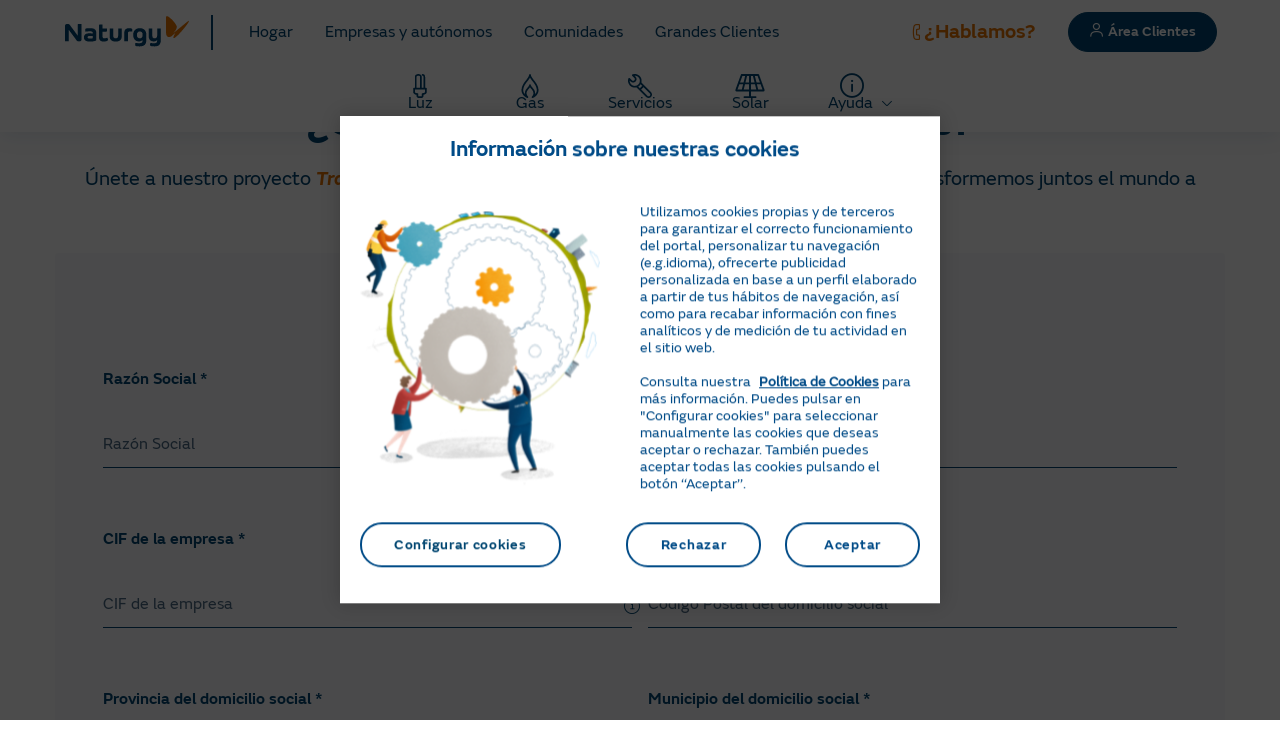

--- FILE ---
content_type: text/html;charset=utf-8
request_url: https://www.naturgy.es/colaboradores_naturgy
body_size: 22427
content:
<!DOCTYPE HTML>
<html lang="es">



<head>
    
        <meta charset="UTF-8"/>
        <title>Agente colaborador de luz y gas con la comercializadora Naturgy | Naturgy</title>
        <meta http-equiv="Content-Language" content="es"/>
        
        <meta name="description" content="Explora las oportunidades para colaboradores de Naturgy. Descubre cómo formar parte de nuestra red y aportar al desarrollo energético sostenible."/>
        <meta name="template" content="page-content"/>
        <meta name="date" content="2025-11-05"/>
        <meta name="referrer" content="always"/>
        <meta name="viewport" content="width=device-width, initial-scale=1"/>
        

        <script defer="defer" type="text/javascript" src="/.rum/@adobe/helix-rum-js@%5E2/dist/rum-standalone.js"></script>
<link rel="canonical" href="https://www.naturgy.es/colaboradores_naturgy"/>

        <link rel="alternate" hreflang="gl" href="https://www.naturgy.es/gl/colaboradores_naturgy"/>
<link rel="alternate" hreflang="es" href="https://www.naturgy.es/colaboradores_naturgy"/>
<link rel="alternate" hreflang="ca" href="https://www.naturgy.es/ca/collaboradors_naturgy"/>


        <link rel="shortcut icon" href="/content/dam/naturgy/espana/global/logos/logo_naturgy_home_mobile.svg"/>
        <link rel="apple-touch-icon" sizes="180x180" href="/content/dam/naturgy/espana/global/logos/logo_naturgy_home_mobile.svg"/>
        <link rel="icon" type="image/png" sizes="32x32" href="/content/dam/naturgy/espana/global/logos/logo_naturgy_home_mobile.svg"/>
        <link rel="icon" type="image/png" sizes="16x16" href="/content/dam/naturgy/espana/global/logos/logo_naturgy_home_mobile.svg"/>
        <link rel="mask-icon" href="" color=""/>
        
        
        
        
        <link rel="preload" href="/etc.clientlibs/naturgy/clientlibs/clientlib-site/resources/fonts/FSEmeric/FSEmericWeb-SemiBold.woff2" as="font" type="font/woff2" crossorigin="anonymous"/>
        <link rel="preload" href="/etc.clientlibs/naturgy/clientlibs/clientlib-site/resources/fonts/FSEmeric/FSEmericWeb-Regular.woff2" as="font" type="font/woff2" crossorigin="anonymous"/>
        <link rel="preload" href="/etc.clientlibs/naturgy/clientlibs/clientlib-site/resources/fonts/gnf/gnf-font.woff2" as="font" type="font/woff2" crossorigin="anonymous"/>
        
        
        <meta name="msapplication-TileColor" content=""/>

        

    
    <link rel="stylesheet" href="/etc.clientlibs/naturgy/clientlibs/clientlib-base.lc-f45b0ef27bd420d1b7e67542d42d3161-lc.min.css" type="text/css">





        
    
    

    

    
    

    
    <link rel="stylesheet" href="/etc.clientlibs/naturgy/clientlibs/clientlib-site.lc-15d3bf7c254893f9a3836b35c51de9c4-lc.min.css" type="text/css">


    
    
    <script async src="/etc.clientlibs/core/wcm/components/commons/datalayer/v2/clientlibs/core.wcm.components.commons.datalayer.v2.lc-1e0136bad0acfb78be509234578e44f9-lc.min.js"></script>


    
    <script async src="/etc.clientlibs/core/wcm/components/commons/datalayer/acdl/core.wcm.components.commons.datalayer.acdl.lc-bf921af342fd2c40139671dbf0920a1f-lc.min.js"></script>



        
        
        
        <!-- Scripts LD -->
        
        
            <script type="application/ld+json">{
	"@context": "https://schema.org",
	"@type": "Corporation",
	"name": "Naturgy",
  "description": "Naturgy, cuyo nombre legal es Naturgy Energy Group, S. A., es una empresa espanola que opera en los sectores electrico y gasistico. Su sede operativa esta en Barcelona, mientras que su domicilio social se situa en Madrid. Su actual presidente ejecutivo es Francisco Reynes.",
  "image": "https://upload.wikimedia.org/wikipedia/commons/thumb/5/51/Sede_Gas_Natural_Fenosa.jpg/1280px-Sede_Gas_Natural_Fenosa.jpg",
  "logo": "http://www.naturgy.es/content/dam/naturgy/espana/global/logos/logo_naturgy_home_mobile.svg",
	"url": "https://www.naturgy.es/",
	"contactPoint": {
		"@type": "ContactPoint",
		"telephone": "912 100 100",
		"contactType": "customer service",
		"areaServed": "ES",
		"availableLanguage": "Spanish"
	},
	"sameAs": [
	"https://www.instagram.com/naturgyclientes/",
	"https://www.facebook.com/NaturgyEspanaClientes",
	"https://twitter.com/naturgyclientes",
	"https://www.linkedin.com/showcase/naturgy-servicios-y-actualidad/",
    "https://es.wikipedia.org/wiki/Naturgy",
    "https://www.wikidata.org/wiki/Q474690"
  ],
  "address": {
    "@type": "PostalAddress",
    "streetAddress": "Avenida de America, 38",
    "addressLocality": "Madrid",
    "postalCode": "28033",
    "addressCountry": "ES"
  }
}</script>
        
        
        
        <!-- Blog page -->
        

    
    <!-- Google Tag Manager -->
    
        <!-- Preconnect to improve loading speed -->
        <link rel="preconnect" href="https://www.googletagmanager.com"/>
        <script>
            (function (w, d, s, l, i) {
                w[l] = w[l] || [];
                w[l].push({ 'gtm.start': new Date().getTime(), event: 'gtm.js' });
                var f = d.getElementsByTagName(s)[0],
                    j = d.createElement(s), dl = l !== 'dataLayer' ? '&l=' + l : '';
                j.async = true;
                j.src = 'https://www.googletagmanager.com/gtm.js?id=' + i + dl;
                f.parentNode.insertBefore(j, f);
            })(window, document, 'script', 'dataLayer', 'GTM-THQDBWX');
        </script>
    
    <script type="module">
        import { onCLS, onINP, onLCP } from 'https://unpkg.com/web-vitals@5.1.0/dist/web-vitals.attribution.js';

        // onCLS(console.log, { reportAllChanges: true, reportAttribution: true });
        // onLCP(console.log, { reportAllChanges: true, reportAttribution: true });

        onINP(({ name, value, rating, attribution }) => {
            const body = JSON.stringify({ name, value, rating, attribution });
            dataLayer.push({ 'event': 'WebVitals', 'value': { name, value, rating, attribution } });
        }, { reportAllChanges: true, reportAttribution: true });
    </script>

    <!-- End Google Tag Manager -->
    <script>
        window.dataLayer = window.dataLayer || [];
    </script>
</head>

<body class="page basicpage" id="page-96bf161662" data-cmp-data-layer-enabled>
        <!-- End Google Tag Manager (noscript) -->
        <div id="generic-modal" class="generic-modal">
                <div class="modal-dialog">
                        <div class="modal-content">
                                <button type="button" class="close" aria-label="Close modal">
                                        <i class="icon icon-close-big" role="button" tabindex="0"></i>
                                </button>
                                <iframe src=""></iframe>
                        </div>
                </div>
        </div>

        <input type="hidden" id="vn"/>

        <div class="ngy-container">

    
    
    
    <div id="container-50a108e8b4" class="cmp-container">
        
        <main class="ngy-container">

    
    
    
    <div id="container-5c4984d89c" class="cmp-container">
        
        <div class="headerxf experiencefragment"><div class="no-author">
    <div class="cmp-experiencefragment cmp-experiencefragment--"><div class="xfpage page basicpage">


    
    
    
    <div id="container-286f212fe3" class="cmp-container">
        
        <div class="experiencefragment">
<div id="experiencefragment-33be07d999" class="cmp-experiencefragment cmp-experiencefragment--remove-link-atc--phone-">


    
    <div id="container-a69694f95d" class="cmp-container">
        


<div class="aem-Grid aem-Grid--12 aem-Grid--default--12 ">
    
    <div class="customtracker aem-GridColumn aem-GridColumn--default--12">




        <script>
document.addEventListener("DOMContentLoaded", () => {
    const link = document.querySelector('a.telefonoArena[href="tel:900%20385%20425"]');
    if (link) {
        const replacement = document.createElement("div");
        replacement.className = link.className;
        replacement.textContent = link.textContent;
        replacement.setAttribute("role", "text"); // O "presentation", según el contexto
        link.replaceWith(replacement);
    } else {
        console.log("No se encontró el enlace especificado.");
    }
});
</script>

</div>

    
</div>

    </div>

    
</div>

    
</div>
<div class="header"><header class="header__block with-nav-icons" role="banner">
    <a href="#" rel="nofollow" class="visually-hidden-focusable">Pasar al contenido principal</a>
    <div class="header__container">
        <!-- Parte superior del header-->
        <div class="header__container-upperRow">
            <div class="header__logo">
    
    <span>
        <a href="https://www.naturgy.es/hogar" target="_self" title="Home" aria-label="Ir a inicio">
            
    
        <picture>
            <source media="(min-width: 768px)" srcset="/content/dam/naturgy/espana/global/logos/logo_naturgy_home.svg"/>
            

            <source media="(min-width: 767px)" srcset="/content/dam/naturgy/espana/global/logos/logo_naturgy_home_mobile.svg"/>

            <img loading="lazy" src="/content/dam/naturgy/espana/global/logos/logo_naturgy_home_mobile.svg" alt="Ir al inicio" class="image-bg " decoding="async"/>

            
        </picture>
    

        </a>
    </span>
</div>



    <link rel="stylesheet" href="/etc.clientlibs/naturgy/clientlibs/clientlib-components/clientlib-logo.lc-0f8694008948f2581c15e608323a6a93-lc.min.css" type="text/css">
<script defer src="/etc.clientlibs/naturgy/clientlibs/clientlib-components/clientlib-logo.lc-348854de2dadf6462c4ec94f2604d7ea-lc.min.js"></script>


            <span class="header__logo-barra-menu" aria-hidden="true"></span>
            
<nav id="navigation-e0c9d45fb4" class="cmp-navigation  header-navigation-group" itemscope itemtype="http://schema.org/SiteNavigationElement" data-cmp-data-layer="{&#34;navigation-e0c9d45fb4&#34;:{&#34;@type&#34;:&#34;/apps/naturgy/components/core/navigation&#34;,&#34;repo:modifyDate&#34;:&#34;2024-04-25T12:59:48Z&#34;}}">
  <div class="header-navigation-group__container">
    <p class="header-navigation__item--active" aria-current="page">
      <span class="header-navigation-group__mobileOptionLink" role="button" tabindex="0">
        Colaboradores Naturgy
        <span class="dropdown__arrow" aria-hidden="true">
          <i class="icon icon-arrow3-down" aria-hidden="true"></i>
        </span>
      </span>
    </p>
    <ul class="cmp-navigation__group header-navigation-group__links">
      
    <li class="cmp-navigation__item cmp-navigation__item--level-0" data-cmp-data-layer="{&#34;navigation-e0c9d45fb4-item-bfa1c3b691&#34;:{&#34;@type&#34;:&#34;naturgy/components/core/navigation/item&#34;,&#34;repo:modifyDate&#34;:&#34;2025-11-06T14:44:20Z&#34;,&#34;dc:title&#34;:&#34;Hogar&#34;,&#34;xdm:linkURL&#34;:&#34;/hogar&#34;}}">       
            
    <a data-cmp-clickable class="cmp-navigation__item-link" href="https://www.naturgy.es/hogar">Hogar</a>

        <!---->
    </li>

    
      
    <li class="cmp-navigation__item cmp-navigation__item--level-0" data-cmp-data-layer="{&#34;navigation-e0c9d45fb4-item-708249a2a3&#34;:{&#34;@type&#34;:&#34;naturgy/components/core/navigation/item&#34;,&#34;repo:modifyDate&#34;:&#34;2025-12-03T17:24:22Z&#34;,&#34;dc:title&#34;:&#34;Empresas y autónomos&#34;,&#34;xdm:linkURL&#34;:&#34;/negocios_y_autonomos&#34;}}">       
            
    <a data-cmp-clickable class="cmp-navigation__item-link" href="https://www.naturgy.es/negocios_y_autonomos">Empresas y autónomos</a>

        <!---->
    </li>

    
      
    <li class="cmp-navigation__item cmp-navigation__item--level-0" data-cmp-data-layer="{&#34;navigation-e0c9d45fb4-item-687ad5e824&#34;:{&#34;@type&#34;:&#34;naturgy/components/core/navigation/item&#34;,&#34;repo:modifyDate&#34;:&#34;2025-11-13T10:01:59Z&#34;,&#34;dc:title&#34;:&#34;Comunidades&#34;,&#34;xdm:linkURL&#34;:&#34;/comunidad_propietarios&#34;}}">       
            
    <a data-cmp-clickable class="cmp-navigation__item-link" href="https://www.naturgy.es/comunidad_propietarios">Comunidades</a>

        <!---->
    </li>

    
      
    <li class="cmp-navigation__item cmp-navigation__item--level-0" data-cmp-data-layer="{&#34;navigation-e0c9d45fb4-item-d54e6c7d61&#34;:{&#34;@type&#34;:&#34;naturgy/components/core/navigation/item&#34;,&#34;repo:modifyDate&#34;:&#34;2025-09-30T15:29:07Z&#34;,&#34;dc:title&#34;:&#34;Grandes Clientes&#34;,&#34;xdm:linkURL&#34;:&#34;/grandes_clientes&#34;}}">       
            
    <a data-cmp-clickable class="cmp-navigation__item-link" href="https://www.naturgy.es/grandes_clientes">Grandes Clientes</a>

        <!---->
    </li>

    </ul>
  </div>
</nav>

    






  <link rel="stylesheet" href="/etc.clientlibs/naturgy/clientlibs/clientlib-components/clientlib-navigation.lc-51ca167006b9a727604b25eaaef2dc4f-lc.min.css" type="text/css">
<script defer src="/etc.clientlibs/naturgy/clientlibs/clientlib-components/clientlib-navigation.lc-79185219d1824b6dfcfeb28e8cbc4548-lc.min.js"></script>


            <div class="header__container-upperRow-rightElements">
                
                
                <div class="header__callMeBack">
    <div class="header__callMeBack__item">
        <button class="btn btn__headerCallMe" id="callmeback-open-modal-function" aria-label="¿Hablamos? Abrir modal telefonos nuevas contrataciones">
            <i class="icon icon-phone userLogo" aria-hidden="true"></i>
            <span class="header__callMeBack__itemText">¿Hablamos?</span>
        </button>
    </div>
    <!-- MODAL FOR CALL ME BACK-->
    <input type="hidden" id="callmeback-textout-default" value="Déjanos tu teléfono y te llamaremos en cuanto nuestros agentes estén disponibles  (L-V de 8h a 22h, S de 9h a 14h - Horario peninsular)" aria-hidden="true"/>
    <section class="callMeBack__module" aria-modal="true" role="document" aria-labelledby="callmeback-phone-title-function">
        <div class="callMeBack__module__container">
            <div class="callMeBack__topBanner">
                <i class="icon icon-phone"></i>
                <span class="callMeBack__topBanner__itemText">¿Hablamos?</span>
                <button class="closeCallMeBack" id="callmeback-close-modal-function" aria-label="Cerrar modal telefonos nuevas contrataciones">
                    <i class="icon icon-close-big"></i></button>
            </div>
            <div class="callMeBack__phoneContainer firstSchedule">
                <span class="callMeBack__phoneContainer-subtitle callMeBack__phoneContainer-contact" id="callmeback-phone-title-function">
                    
                    <span class="icon icon-ny-tooltip-i-2 callMeBack__phoneContainer_icon" role="button" tabindex="0" aria-expanded="false" aria-describedby="tooltip-text-1">
                        <div class="callMeBack__phoneContainer__horario" hidden>
                            <span class="sr-only">Información Tooltip</span>
                            <p id="tooltip-text-1" aria-live="polite">
                                
                            </p>
                            <i aria-hidden="true"></i>
                        </div>
                    </span>
                </span>
            </div>
            <div class="callMeBack__phoneContainer secondSchedule">
                <div class="callMeBack__phoneContainer__phone">
                    <div class="callMeBack__list--phones">
                        <a href="tel:1" data-inherit-phone="true" class="telefonoArena telefonoConsulta callMeBack__telefonoConsulta" style="color: #004571;">
                            1
                        </a>
                    
                        <a href="tel:2" data-inherit-phone="true" class="telefonoArena telefonoConsulta callMeBack__telefonoConsulta" style="color: #004571;">
                            2
                        </a>
                    </div>
                    <p class="callMeBack__contact-block-subtitle callMeBack__contact-block-consulta">
                        Consulta nuestro horario de atención a la contratación.</p>
                </div>
                <div class="callMeBack__phoneContainer__horario">
                    <span></span>
                    <i aria-hidden="true"></i>
                </div>
            </div>
            <div class="separador"></div>
            <div class="callMeBack__contact-block">
                <form action="" method="post" aria-labelledby="callmeback-form-title-function">
                    <p class="callMeBack__contact-block-subtitle callMeBack__contact-block-pref" id="callmeback-form-title-function">
                        Llámanos gratis. O déjanos tu teléfono y te llamamos.
                    </p>
                    <div class="callmeback-form-info">
                        <i class="icon icon-ny-reloj-rapido callMeBack__contact-block-icon" aria-hidden="true"></i>
                        <span class="callMeBack__contact-block-label-info">
                            Más rápido y seguro.
                        </span>
                    </div>
                    <!-- <input type="hidden" value="Escribe tu teléfono" name="inputLlamadme"> -->
                    <div class="inputwrapper">
                        <span class="error-input-iconcabecera icon-informacion" aria-hidden="true"></span>
                        <input id="inputLlamadmecabecera" type="text" placeholder="Escribe tu teléfono " name="inputLlamadme" data-error-required="" class="inputLlamadme cabecera is-required" maxlength="9" aria-required="true" required autocomplete="tel"/>
                        <label for="inputLlamadmecabecera" class="inputLlamadmecabecera-label">
                            Número de teléfono*
                        </label>
                        <span class="text-error" id="callmeback-error-function">El número de teléfono es obligatorio</span>
                    </div>
                    <div class="callMeBack__contact-block_legal-text">
                        <p style="	text-align: center;
"><b>Información básica sobre Protección de Datos Personales<br />
 </b>Al pulsar en el botón “Llamadme”, consientes que los datos personales que nos facilitas sean tratados por Naturgy Clientes, S.A..U., como responsable del tratamiento, para contactarte y ofrecerte información sobre sus productos y servicios.<br />
<br />
Posteriormente, Naturgy tratará tus datos para contactar contigo para conocer tu grado de satisfacción con el servicio recibido.<br />
<br />
Tienes derecho a acceder, rectificar y suprimir tus datos, revocar tu consentimiento en cualquier momento, así como a ejercitar otros derechos como se explica en nuestras Políticas de Privacidad:<br />
<a href="https://www.naturgy.es/legal/politica_privacidad_nc_cmb"><u>Política de Privacidad Naturgy Clientes S.A.U.</u></a></p>

                    </div>
                    
                    <button type="submit" class="btn__headerCallMeSubmit" id="callmeback-submit-function">
                        Llamadme
                    </button>
                </form>
            </div>
            <div class="loader-ctn">
                <div class="loader hidden" aria-hidden="true"></div>
            </div>
            <div class="callMeBack__contact-block--formvalidated hidden">
                <p>Hemos recibido tu formulario.</p>
            </div>
            <hr class="callMeBack__hr"/>
            <div class="callMeBack__above-block">
                <span class="callMeBack__phoneContainer-subtitle callMeBack__phoneContainer-telArea">
                    
                    <span class="icon icon-ny-tooltip-i-2 callMeBack__phoneContainer_icon" role="button" tabindex="0" aria-expanded="false" aria-describedby="tooltip-text-2">
                        <div class="callMeBack__phoneContainer__horario callMeBack__above_horario" hidden>
                            <span class="sr-only">Información Tooltip</span>
                            <p id="tooltip-text-2" aria-live="polite">
                                
                            </p>
                            <i aria-hidden="true"></i>
                        </div>
                    </span>
                </span>
                
            </div>
        </div>
    </section>
</div>
<input type="hidden" class="hide errorformattlf" value="El número de teléfono debe tener 9 dígitos" aria-hidden="true"/>
<input type="hidden" id="colortlf" aria-hidden="true"/>
<script defer src="https://cdn.dbi.io/suite/api/connect/dsa-connect-1.0.4.js"></script>



    <link rel="stylesheet" href="/etc.clientlibs/naturgy/clientlibs/clientlib-components/clientlib-call-me-back.lc-a143398f664de67ec3e2d3dfc633e50c-lc.min.css" type="text/css">
<script defer src="/etc.clientlibs/naturgy/clientlibs/clientlib-components/clientlib-call-me-back.lc-34b68609a2c6cfb15ecefae53398c2d6-lc.min.js"></script>


                <section class="client-area-component" aria-label="Área cliente" role="region">
    <div class="header__userArea">
        <div class="header__userArea__item">
            <button class="btn btn__headerUser" aria-label="Abrir modal de Área Clientes">
                <i class="icon icon-user-line userLogo js-areaprivate-userlogo" aria-hidden="true"></i>
                <span class="header__userArea__itemText">
                    Área Clientes
                </span>
            </button>
        </div>
    </div>
    <div class="client-area__modal-wrapper">
        <!-- / CLIENT AREA MODAL -->
        <div class="client-area__modal login_tab__form" role="dialog" aria-modal="true" aria-labelledby="clientarea-modal-title-function">
            <div class="client-area__modal-container">
                <div class="client-area_modal_topBanner">
                    <i class="icon icon-user-line"></i>
                    <span class="client-area_modal_topBanner__itemText">
                        Área Clientes
                    </span>
                    <button class="closeClientArea js-close-clientarea-modal" aria-label="Cerrar modal telefonos nuevas contrataciones" tabindex="-1">
                        <i class="icon icon-close-big"></i>
                    </button>
                </div>
                <div class="login__login-title hide">
                    <p class="login__login-title-text" id="clientarea-modal-title-function">
                        <b>
                            <span> Área Clientes</span>
                        </b>
                    </p>
                </div>
                <div class="client-area_changedpassword" style="display: none;">
                    <p class="login__form-group title-exp"> ¡Ups, contraseña expirada! </p>
                    <p class="login__form-group description-exp"> Hola, por seguridad, es necesario que actualices tu contraseña antes de continuar. ¡Gracias!</p>
                    <a class="update-pass-btn" href="https://omega.naturgy.es/recovery-password?lang=es">Actualizar contraseña</a>
                </div>
                <div class="forms-wrapper hide">
                    <div class="form-disabled-message">
                        
                    </div>
                </div>


                <form id="client-area__form" data-type="areaCliente" data-link="https://areaprivada.naturgy.es/ovh-web/Login.gas" data-urlSession="https://areaprivada.naturgy.es/ovh-web/v1/APIGetAPSessionAccess.gas" data-urlhome="https://areaprivada.naturgy.es/ovh-web/MyOfficeHome.gas" data-urlInfoCustomer="https://areaprivada.naturgy.es/ovh-web/v1/InfoCustomer.gas" data-urlResendMail="https://api.naturgy.com/ntgy-fua-e-fua/fua/api/registrationMailResend" data-linkNewco="https://api.naturgy.com/ntgy-fua-e-fua/fua/api/authentication" data-urlSessionNewco="https://api.naturgy.com/ntgy-fua-e-fua/fua/api/authorization" data-urlhomeNewco="https://omega.naturgy.es/login-ac?origen=AC">

                    <div class="login__form-group login_message-error login_error_nocredential hide" id="clientarea-error-nocredential-function" aria-live="polite" role="alert">
                        El usuario o la contraseña no son correctos.
                    </div>
                    <div class="login__form-group login_message-error login__error-formtipo2 hide" id="clientarea-error-credentialsdisabled-function" aria-live="polite" role="alert">
                        Estas credenciales se encuentran deshabilitadas. Para habilitarlas es necesario que cambies tu contraseña a través del email que te hemos enviado.
                    </div>
                    <div class="login__form-group login_message-error login__error-formtip3 hide" id="clientarea-error-excedeedtimes-function" aria-live="polite" role="alert">
                        Has excedido el número de intentos de autenticación permitidos. Inténtalo de nuevo más tarde
                    </div>
                    <div class="login__form-group login_message-error login__error-formtip4 hide" id="clientarea-error-formtip4-function" aria-live="polite" role="alert">
                    </div>
                    <input type="HIDDEN" name="_authkey_" value="8621C6CB21EF2A21A9660075323C560BC44BAAE9207D341A2294C0495EF754174447C9C4F5BCCF7FB42F9FBC868CE822" aria-hidden="true"/>

                    <div class="login__form-group login__tipo login_container_input-js">
                        <div class="login__form-group login__tipo input-container">
                            <!-- Mensajes de error  -->
                            <label for="form--user_nif_login_menu" class="hide">
                                NIF
                            </label>
                            <input id="form--user_nif_login_menu" placeholder="NIF" name="username" maxlength="100" class="login__form-control is-required login__selectTipo" aria-errormessage="clientarea-error-nocredential-function" aria-required="true" required autocomplete="username"/>
                            <div class="login__form-group login__error-formtipo6 hide" id="clientarea-error-nifvalidate-function" aria-live="polite" role="alert">
                                El campo debe ser un NIF, NIE o pasaporte válido.
                            </div>
                            <small>
                                Poner el NIF sin puntos ni guiones y en mayúsculas. Ej: 02356126X
                            </small>
                            <span class="error-text"></span>
                        </div>
                        <div class="login__form-group">
                            <div class="login__user-form__fields-field login__form-group login__fEstado">
                                <div class="input-group input-container">
                                    <label for="form--user__password_login_menu" class="login__form-label is-required" style="display: none;">
                                        Contraseña
                                    </label>
                                    <input id="form--user__password_login_menu" placeholder="Contraseña" name="password" class="login__form-control is-required password login__selectEstado" type="password" aria-errormessage="clientarea-error-nocredential-function" aria-required="true" required autocomplete="current-password"/>
                                    <div class="login__eye-show-head password" tabindex="0" aria-label="Ocultar contraseña">
                                        <svg xmlns="http://www.w3.org/2000/svg" fill="none" viewBox="0 0 24 24" stroke-width="1.5" stroke="currentColor" class="w-6 h-6" aria-hidden="true">
                                            <path stroke-linecap="round" stroke-linejoin="round" d="M2.036 12.322a1.012 1.012 0 010-.639C3.423 7.51 7.36 4.5 12 4.5c4.638 0 8.573 3.007 9.963 7.178.07.207.07.431 0 .639C20.577 16.49 16.64 19.5 12 19.5c-4.638 0-8.573-3.007-9.963-7.178z">
                                            </path>
                                            <path stroke-linecap="round" stroke-linejoin="round" d="M15 12a3 3 0 11-6 0 3 3 0 016 0z"></path>
                                        </svg>
                                    </div>
                                    <div class="login__eye-hidden-head password" tabindex="0" aria-label="Mostrar contraseña">
                                        <svg xmlns="http://www.w3.org/2000/svg" fill="none" viewBox="0 0 24 24" stroke-width="1.5" stroke="currentColor" class="w-6 h-6" aria-hidden="true">
                                            <path stroke-linecap="round" stroke-linejoin="round" d="M3.98 8.223A10.477 10.477 0 001.934 12C3.226 16.338 7.244 19.5 12 19.5c.993 0 1.953-.138 2.863-.395M6.228 6.228A10.45 10.45 0 0112 4.5c4.756 0 8.773 3.162 10.065 7.498a10.523 10.523 0 01-4.293 5.774M6.228 6.228L3 3m3.228 3.228l3.65 3.65m7.894 7.894L21 21m-3.228-3.228l-3.65-3.65m0 0a3 3 0 10-4.243-4.243m4.242 4.242L9.88 9.88">
                                            </path>
                                        </svg>
                                    </div>
                                </div>
                            </div>
                            <span class="login__error-text"></span>
                        </div>
                        <div class="login__btnSubmit">
                            <button class="js-send-form-login btn btn__secondary">
                                <span class="header__userArea__itemText">Iniciar sesión</span>
                            </button>
                        </div>
                        <div class="login__login-button-group buttons area-form login__login-button-group links_contra">
                            <b>
                                <a href="https://omega.naturgy.es/recovery-password?lang=es" class="underlined-link olvidado_cont" target="_blank">¿Has olvidado la contraseña?</a>
                            </b>
                        </div>
                    </div>
                </form>
                
            </div>
            <div class="client-area__foter">
                <div class="login__login-button-group buttons area-form login__login-button-group login__login-links_registrar_nuevo">
                    <p class="login__notAccount">¿No tienes cuenta?</p>
                    <a href="https://areaprivada.naturgy.es/ovh-web/RegistrationAuthentication.gas?lang=es" class="login__newAccount" target="_blank">Regístrate</a>
                </div>
                <div class="login__descripcion-login-ac">
                    <span class="login-info"></span>
                </div>
            </div>
        </div>
        <!--/ CLIENT AREA MODAL-->
        <div class="client-area__logged">
            <div class="client-area_modal_topBanner">
                <i class="icon icon-user-line"></i>
                <span class="client-area_modal_topBanner__itemText">
                    Área Clientes
                </span>
                <button class="closeClientArea js-close-clientarea-modal" aria-label="Cerrar modal telefonos nuevas contrataciones" tabindex="-1">
                    <i class="icon icon-close-big"></i>
                </button>
            </div>
            <div class="logged-user__content">
                <div class="logged-user">
                    <div class="logged-user__info">
                        <div class="logged-user__avatar">
                            <span class="icon-ny-user" aria-hidden="true"></span>
                        </div>
                        <span class="logged-user__greeting">Hola <span class="logged-user__name"></span></span>
                    </div>
                    <span class="logged-user__email"></span>
                </div>
                <a class="logged-user__button-link" role="button" tabindex="0">
                    Área clientes</a>
                <button data-urllogout="https://oficinavirtual.naturgy.pt/user/logout" data-urllogoutNewco="https://api.naturgy.com/ntgy-fua-e-fua/fua/api/logout" class="logged-user__logout js-logout">Desconectar</button>
            </div>
        </div>
    </div>

    <input type="hidden" id="fechaFin"/>
    <input type="hidden" id="fechaInicio"/>
    <input type="hidden" id="loginTypedisable" value="none"/>
    <input type="hidden" id="loginTypeactual" value="clientArea"/>

</section>
<input type="hidden" class="oficinaVirtualMode-js" value="new" aria-hidden="true"/>
<input type="hidden" class="typeForm-js" value="clientArea" aria-hidden="true"/>
<input type="hidden" class="oficinaVirtualMode-js" value="new"/>
<input type="hidden" class="typeForm-js" value="clientArea"/>

<input type="hidden" class="error-newco-PS01" value="Hola, no ha sido posible validar tus datos. Comprueba los datos o regístrate para comenzar. ¡Gracias!"/>
<input type="hidden" class="error-newco-CG07" value="Hola, parece que no has finalizado el proceso de registro. Necesitamos que valides el email que te hemos enviado. ¿Algún problema?<button> Reenviar mensaje </button> ¡Gracias!"/>
<input type="hidden" class="error-newco-CG08" value="Hola, has alcanzado el número máximo de intentos permitidos. Por favor, inténtalo más tarde o contáctanos para ayudarte. ¡Gracias!"/>
<input type="hidden" class="error-newco-CG10" value="Hola, por seguridad, es necesario que actualices tu contraseña antes de continuar. ¡Gracias!"/>
<input type="hidden" class="error-newco-CG15" value="Hola, el acceso con un NIF persona jurídica ya no está disponible. Queremos que el acceso a tu Área Clientes sea mas seguro y confiable y por ello debes hacerlo con el NIF de tu representante y/o autorizados. ¡Gracias por acompañarnos en este cambio!"/>
<input type="hidden" class="error-newco-CG04" value="Hola, no ha sido posible validar la información proporcionada. Comprueba los datos o regístrate para comenzar. ¡Gracias!"/>
<input type="hidden" class="error-newco-CG09" value="Hola, los datos de acceso introducidos usuario y/o contraseña no son válidos. Por favor, revísalos e inténtalo de nuevo. ¡Gracias!"/>

<input type="hidden" class="success-newco-0000" value="Hola, revisa tu buzón de entrada de emails. Tu email de confirmación de registro te está esperando. ¡Gracias!"/>
<input type="hidden" class="error-newco-rsCG04" value="Hola, no ha sido posible validar la información proporcionada. Comprueba los datos o regístrate para comenzar. ¡Gracias!"/>
<input type="hidden" class="error-newco-rsCG11" value="Hola, no hemos podido usar este enlace para continuar. Por favor, solicita uno nuevo e inténtalo otra vez. ¡Gracias!"/>
<input type="hidden" class="arialabel-resendbtn" value="Reenviar email de validación"/>


    <link rel="stylesheet" href="/etc.clientlibs/naturgy/clientlibs/clientlib-components/clientlib-client-area.lc-e90b0fcffe147730bde794fc97851cb3-lc.min.css" type="text/css">
<script defer src="/etc.clientlibs/naturgy/clientlibs/clientlib-components/clientlib-client-area.lc-b37b26562826b257ed5167fb882192a4-lc.min.js"></script>


            </div>
        </div>
        <!-- Parte inferior del header-->
        <div class="header__container-downRow">
            <div class="header-icons-component">
    <!-- menu iconos de la parte inferior del header-->
    <div class="header__options">
        <div class="header__links" role="tablist" aria-label="main menu">
            
                <div class="header__liLink " role="presentation">
                    <a href="https://www.naturgy.es/hogar/luz" class="header__iconLink" data-tab="true" role="tab" aria-selected="false" aria-expanded="false" aria-controls="headericons-panel-0-function" id="headericons-trigger-0-function">
                        
                        <img loading="lazy" src="/content/dam/iconos/headericons/Luz%20(1).svg" class="header__liLink_imageIcon" aria-hidden="true" alt="Icon decorativo"/>
                        <p class="header__iconText">Luz</p>
                    </a>
                </div>
            
                <div class="header__liLink " role="presentation">
                    <a href="https://www.naturgy.es/hogar/gas" class="header__iconLink" data-tab="true" role="tab" aria-selected="false" aria-expanded="false" aria-controls="headericons-panel-1-function" id="headericons-trigger-1-function">
                        
                        <img loading="lazy" src="/content/dam/iconos/headericons/Gas.svg" class="header__liLink_imageIcon" aria-hidden="true" alt="Icon decorativo"/>
                        <p class="header__iconText">Gas</p>
                    </a>
                </div>
            
                <div class="header__liLink " role="presentation">
                    <a href="https://www.naturgy.es/hogar/servicios" class="header__iconLink" data-tab="true" role="tab" aria-selected="false" aria-expanded="false" aria-controls="headericons-panel-2-function" id="headericons-trigger-2-function">
                        
                        <img loading="lazy" src="/content/dam/iconos/headericons/Servicios.svg" class="header__liLink_imageIcon" aria-hidden="true" alt="Icon decorativo"/>
                        <p class="header__iconText">Servicios</p>
                    </a>
                </div>
            
                <div class="header__liLink " role="presentation">
                    <a href="https://www.naturgy.es/hogar/solar" class="header__iconLink" data-tab="true" role="tab" aria-selected="false" aria-expanded="false" aria-controls="headericons-panel-3-function" id="headericons-trigger-3-function">
                        
                        <img loading="lazy" src="/content/dam/iconos/headericons/Solar.svg" class="header__liLink_imageIcon" aria-hidden="true" alt="Icon decorativo"/>
                        <p class="header__iconText">Solar</p>
                    </a>
                </div>
            

            <div class="header__liLink openDropdown" role="presentation">
                <a class="header__iconLink" href="#" data-id="helpPanel" aria-haspopup="true" aria-expanded="false" aria-controls="helpPanel" aria-label="Ayuda">
                    <i class="icon icon-informacion" aria-hidden="true"></i>
                    <p class="header__iconText">Ayuda
                        <i class="icon-arrow3-down dropdown__icon" data-id="helpPanel" aria-hidden="true"></i>
                    </p>
                </a>

                <!-- dropdown para ayuda-->
                <div class="dropdown" aria-label="Ayuda">
                    <div class="dropdown__arrow" aria-hidden="true"></div>
                    <ul class="dropdown__container dropdown--hidden" id="helpPanel">
                        <li class="dropdown__option">
                            <p>
                                <a href="https://www.naturgy.es/ayuda/preguntas_gestiones_frecuentes/como_resolver_tus_dudas?category=hogar" target="_self" data-tags="hogar">
                                    Preguntas y gestiones frecuentes
                                </a>
                            </p>
                        </li>
                    
                        <li class="dropdown__option">
                            <p>
                                <a href="https://www.naturgy.es/hogar/ayuda/contacto" target="_self">
                                    Contacto
                                </a>
                            </p>
                        </li>
                    </ul>
                </div>
                <!--fin dropdown-->
            </div>
        </div>
    </div>

    <div class="header__submenu-wrapper" aria-label="submenu">
        <div class="header__overlay" hidden aria-hidden="true"></div>
        
            <div class="header__submenuPanel" id="headericons-panel-0-function" role="tabpanel" aria-labelledby="headericons-trigger-0-function" aria-hidden="true">
                <div class="header__submenuContent">
                    <a class="header__submenuTitle"></a>
                    
                </div>
            </div>
        
            <div class="header__submenuPanel" id="headericons-panel-1-function" role="tabpanel" aria-labelledby="headericons-trigger-1-function" aria-hidden="true">
                <div class="header__submenuContent">
                    <a class="header__submenuTitle"></a>
                    
                </div>
            </div>
        
            <div class="header__submenuPanel" id="headericons-panel-2-function" role="tabpanel" aria-labelledby="headericons-trigger-2-function" aria-hidden="true">
                <div class="header__submenuContent">
                    <a class="header__submenuTitle"></a>
                    
                </div>
            </div>
        
            <div class="header__submenuPanel" id="headericons-panel-3-function" role="tabpanel" aria-labelledby="headericons-trigger-3-function" aria-hidden="true">
                <div class="header__submenuContent">
                    <a class="header__submenuTitle"></a>
                    
                </div>
            </div>
        
    </div>
</div>



    <link rel="stylesheet" href="/etc.clientlibs/naturgy/clientlibs/clientlib-components/clientlib-header-icons.lc-556b2f26f24f4a5ba04928c2c9334dc7-lc.min.css" type="text/css">
<script defer src="/etc.clientlibs/naturgy/clientlibs/clientlib-components/clientlib-header-icons.lc-8dc0bf0844aa461f9ccd21cbcbcb79ef-lc.min.js"></script>


        </div>
    </div>
</header>


    <link rel="stylesheet" href="/etc.clientlibs/naturgy/clientlibs/clientlib-components/clientlib-header.lc-f348bb7426b3492816ea7ca1471ad35a-lc.min.css" type="text/css">
<script defer src="/etc.clientlibs/naturgy/clientlibs/clientlib-components/clientlib-header.lc-83625bd8a03d798bb9f8199e5f7e72e7-lc.min.js"></script>

</div>
<div class="customtracker">




        <style>
@media (min-width: 400px) {
  .client-area__modal {
    width: 378px;
  }
}
</style>

</div>
<div class="experiencefragment">
<div id="Ajustes-Web" class="cmp-experiencefragment cmp-experiencefragment--ajustes-web">


    
    <div id="container-590abfa1c3" class="cmp-container">
        


<div class="aem-Grid aem-Grid--12 aem-Grid--default--12 ">
    
    <div class="customtracker aem-GridColumn aem-GridColumn--default--12">




        <style>
.hero-card__title.hero-card__title--new p {
    color: inherit;
}
.hero-carousel a {
    color: #004571;
}
    .cmp-image__image {
        width: auto;
        height: auto;
        max-width: 100%;
        margin: auto;
        display: block;
    }

    .pricing-table .pricing-table-component .pricing-table__container .pricing-table__content .table-container .table-grid .container-prices .price .description {
        background: #f2f5f8 !important;
    }

    .banner--globalChild .banner__link {
        font-size: 16px !important;
    }

    .banner--globalChild .banner__title p {
        font-size: 16px !important;
        line-height: 18px !important;
    }

    .banner--globalChild .banner__title {
        margin-bottom: 4px !important;
        display: flex;
        align-items: center;
    }

    .banner--globalChild.banner-big .banner__subtitle p {
        font-size: 16px !important;
        line-height: 18px !important;
    }

    .banner--globalChild .banner__description {
        margin: auto 0;
    }

    @media (min-width: 720px) {
        .banner--globalChild.banner-big .banner__description__info {
            align-items: center !important;
        }
    }

    @media screen and (max-width:500px) {
        /*  .banner__icon-container {
            display: none !important;
        }*/

        .banner--globalChild.banner-big {
            padding: 20px 10px !important;
        }

        .banner--globalChild {
            row-gap: 4px !important;
        }

        .banner--globalChild .banner__title p {
            text-align: center;
        }

        /* OCULTAR TITULO */
        .banner--globalChild .banner__title {
            /*  display: none;*/
        }

    }


    @media screen and (max-width:315px) {
        .banner__title p {
            font-size: 14px !important;
        }
    }
</style>

</div>
<div class="customtracker aem-GridColumn aem-GridColumn--default--12">




        <script>
  //Este código comprueba si hay telefono en la pagina con la variable 'tlfCard' y l cambia
document.addEventListener("DOMContentLoaded", function() {
  setTimeout(function() {
    if (typeof tlfCard !== "undefined" && tlfCard) {
      // Selecciona todos los enlaces con clase .phoneArena o .telefonoArena
      var phoneLinks = document.querySelectorAll(".phoneArena, .telefonoArena.telefonoConsulta");

      phoneLinks.forEach(function(phoneLink) {
        // Limpiamos el número (quitamos espacios, guiones, paréntesis…)
        var telHref = tlfCard.replace(/[\s\-().]/g, "");

        // Asignamos href limpio
        phoneLink.setAttribute("href", "tel:" + telHref);

        // Texto visible con el formato original
        phoneLink.textContent = tlfCard;
      });
    }
  }, 3000);
});
</script>


</div>
<div class="customtracker aem-GridColumn aem-GridColumn--default--12">




        <!-- Código provisional para añadir texto del copyright -->
<script>
  document.addEventListener('DOMContentLoaded', function () {
    const footer = document.querySelector('.footer-ngy__mainNav-privacy');

    if (footer) {
      const div = document.createElement('div');
      div.classList.add('copyright-bloq');

      const span_cr = document.createElement('p');
      span_cr.classList.add('copyright-text');

      if (window.location.pathname.includes('/ca/')) {
        span_cr.textContent = '© Naturgy Clients, S.A.U.';
      } else {
        span_cr.textContent = '© Naturgy Clientes, S.A.U.';
      }


      div.appendChild(span_cr);
      footer.appendChild(div);
    }
  })
</script>

<style>
  .copyright-bloq {
    text-align: center;
    margin-top: 25px;
  }

  .copyright-text {
    font-size: 14px;
    line-height: 20px;
    text-align: center;
    color: #fff;
    margin: 0;
  }

  @media screen and (max-width:767px) {
    .copyright-bloq {
      margin-top: 16px;
    }
  }
</style>

</div>
<div class="customtracker aem-GridColumn aem-GridColumn--default--12">




        <script>
(function addSellosFooter() {
  const CONTAINER_SELECTOR = '.footer-ngy__mainNav-images-list--left';

  const SELLOS = [
    {
      uniqueClass: 'cmp-image-link--sello-sac',
      imgSrc: '/content/dam/naturgy/espana/global/logos/Logo SAC.svg',
      alt: 'Sello Servicio de Atención al Cliente',
      href: null
    },
    {
      uniqueClass: 'cmp-image-link--sello-accesibilidad',
      imgSrc: '/content/dam/naturgy/espana/global/logos/Sello%20N%20accesibilidad_tic_HOZ_NEG.png',
      alt: 'Sello N de accesibilidad TIC',
      href: 'https://www.naturgy.es/legal/es/accesibilidad'
    }
  ];

  function buildPicture(sello) {
    return `
      <picture>
        <source media="(min-width: 768px)" srcset="${sello.imgSrc}">
        <source media="(min-width: 767px)" srcset="${sello.imgSrc}">
        <img
          loading="lazy"
          src="${sello.imgSrc}"
          alt="${sello.alt}"
          class="image-bg"
          decoding="async">
      </picture>
    `;
  }

  function injectSellos(container) {
    if (!container) return false;

    let injected = false;

    SELLOS.forEach(sello => {
      if (container.querySelector('.' + sello.uniqueClass)) return;

      const wrapper = document.createElement('div');
      wrapper.className = 'cmp-image-link ' + sello.uniqueClass;

      wrapper.innerHTML = sello.href
        ? `<a href="${sello.href}">${buildPicture(sello)}</a>`
        : buildPicture(sello);

      container.appendChild(wrapper);
      injected = true;
    });

    return injected;
  }

  function tryFindAndInject() {
    const containers = document.querySelectorAll(CONTAINER_SELECTOR);
    if (!containers.length) return false;

    let ok = false;
    containers.forEach(container => {
      if (injectSellos(container)) ok = true;
    });

    return ok;
  }

  /* ===============================
     1) Intento inmediato
  =============================== */
  if (tryFindAndInject()) return;

  /* ===============================
     2) Polling (hasta 10s)
  =============================== */
  let tries = 0;
  const maxTries = 200;
  const timer = setInterval(() => {
    tries++;
    if (tryFindAndInject() || tries >= maxTries) {
      clearInterval(timer);
    }
  }, 50);

  /* ===============================
     3) MutationObserver
  =============================== */
  const obs = new MutationObserver(() => {
    tryFindAndInject();
  });

  obs.observe(document.documentElement, {
    childList: true,
    subtree: true
  });
})();
</script>

</div>
<div class="customtracker aem-GridColumn aem-GridColumn--default--12">




        <script>
(function () {
  const TARGET_CLASS = 'pricing-table__compensation-excess-solar__prices';
  const selector = '.' + TARGET_CLASS;

  // Idioma desde <html lang="">
  const lang = (document.documentElement.lang || 'es').toLowerCase();

  const textos = {
    es: 'Hasta el 01/03/2026 (incluido), el precio será de 0,07 €/kWh sin impuestos, 0,0847 €/kWh con IVA del 21%. A partir del 02/03/2026 (incluido), el precio será de 0,06 €/kWh sin impuestos, 0,0726 €/kWh con IVA del 21%.',
    ca: 'Fins al 01/03/2026 (inclòs), el preu serà de 0,07 €/kWh sense impostos, 0,0847 €/kWh amb IVA del 21%. A partir del 02/03/2026 (inclòs), el preu serà de 0,06 €/kWh sense impostos, 0,0726 €/kWh amb IVA del 21%.',
    gl: 'Ata o 01/03/2026 (incluído), o prezo será de 0,07 €/kWh sen impostos, 0,0847 €/kWh con IVE do 21%. A partir do 02/03/2026 (incluído), o prezo será de 0,06 €/kWh sen impostos, 0,0726 €/kWh con IVE do 21%.'
  };

  const textoFinal = textos[lang] || textos.es;

  function apply(container) {
    if (!container) return false;

    // Evitar re-aplicar si ya está puesto
    if (container.dataset && container.dataset.priceReplaced === '1') return true;

    container.textContent = textoFinal;

    // Quitar la clase (ojo: después de esto ya NO se puede volver a localizar por selector)
    container.classList.remove(TARGET_CLASS);

    // Marca para no repetir
    if (container.dataset) container.dataset.priceReplaced = '1';

    return true;
  }

  // 1) Intento inmediato
  if (apply(document.querySelector(selector))) return;

  // 2) Polling corto (por si llega con JS)
  let tries = 0;
  const maxTries = 40; // ~10s (40 * 250ms)
  const timer = setInterval(function () {
    tries++;
    const el = document.querySelector(selector);
    if (apply(el) || tries >= maxTries) clearInterval(timer);
  }, 250);

  // 3) Observer (por si se inyecta más tarde / re-render)
  const obs = new MutationObserver(function () {
    const el = document.querySelector(selector);
    if (apply(el)) obs.disconnect();
  });

  obs.observe(document.documentElement, { childList: true, subtree: true });
})();
</script>

</div>

    
</div>

    </div>

    
</div>

    
</div>

        
    </div>

</div>
</div>
</div>

    

</div>
<div class="ngy-container">

    
    <div id="container-de10d2d537" class="cmp-container">
        


<div class="aem-Grid aem-Grid--12 aem-Grid--default--12 ">
    
    <div class="textblock aem-GridColumn aem-GridColumn--default--12">
    <div class="textblock-bg" data-cmp-is="textblock" style="background-color: transparent;">



<section class="textblock-container" data-cmp-is="textblock">
    
    <div class="textblock__title-wrapper">
        

<div data-cmp-data-layer="{&#34;title-05e1ad9abd&#34;:{&#34;@type&#34;:&#34;core/wcm/components/title/v3/title&#34;,&#34;repo:modifyDate&#34;:&#34;2024-08-01T07:50:50Z&#34;,&#34;dc:title&#34;:&#34;&lt;h1 style=\&#34;text-align: center;\&#34;>¿Quieres colaborar con nosotros?&lt;/h1>\r\n&#34;}}" id="title-05e1ad9abd" class="cmp-title">

    <div class="cmp-title__text desktop">
        <h1 style="	text-align: center;
">¿Quieres colaborar con nosotros?</h1>

    
        
    </div>

    <div class="cmp-title__text mobile">
        <h1 style="	text-align: center;
">¿Quieres colaborar con nosotros?</h1>
 
    </div>
</div>

    




    <link rel="stylesheet" href="/etc.clientlibs/naturgy/clientlibs/clientlib-components/clientlib-title.lc-156350c2204e7921616233ffe3776bdb-lc.min.css" type="text/css">
<script defer src="/etc.clientlibs/naturgy/clientlibs/clientlib-components/clientlib-title.lc-1a1388ac60775232e1a3d7c73aa24e9a-lc.min.js"></script>


    </div>

    
    

    
    
        <div class="textblock__text-wrapper">
            

    
    <link rel="stylesheet" href="/etc.clientlibs/naturgy/clientlibs/clientlib-components/clientlib-text.lc-82cd76cb4f80ec313a62cdea529f8844-lc.min.css" type="text/css">




    
    



    <div class="ngy-text">
        
            <p style="	text-align: center;
"><span class="bigText">Únete a nuestro proyecto <i><b><span class="orangeTitle">Transforming Together</span></b></i> como empresa colaboradora de Naturgy y transformemos juntos el mundo a través de la energía.</span></p>

        
    </div>
    
    

    <script type="text/javascript">
        (function() {
            // Convert data-rel to rel attributes (and replace commas with spaces)
            function processRelAttributes() {
                var links = document.querySelectorAll('[data-rel]');
                links.forEach(function(link) {
                    var dataRel = link.getAttribute('data-rel');
                    // Replace commas with spaces (we store with commas to avoid RTE parsing issues)
                    var relValue = dataRel.replace(/,/g, ' ').trim();
                    link.setAttribute('rel', relValue);
                    link.removeAttribute('data-rel');
                    console.log('[RelProcessor] Converted data-rel to rel:', relValue);
                });
            }
            
            if (document.readyState === 'loading') {
                document.addEventListener('DOMContentLoaded', processRelAttributes);
            } else {
                processRelAttributes();
            }
        })();
    </script>


        </div>
    

    
    
</section>
</div>



    <link rel="stylesheet" href="/etc.clientlibs/naturgy/clientlibs/clientlib-components/clientlib-textblock.lc-3b16304c3b4a1ea9163d3e717ade0722-lc.min.css" type="text/css">
<script defer src="/etc.clientlibs/naturgy/clientlibs/clientlib-components/clientlib-textblock.lc-0f42e014e7c175c4e11eb17690c35099-lc.min.js"></script>

</div>
<div class="form container responsivegrid aem-GridColumn aem-GridColumn--default--12"><div class="ngy-form">
    <div id="form-errors-summary" class="sr-only" role="alert" aria-live="assertive"></div>
    <input type="hidden" id="data-lead-extra15" value="Desplegable"/>
    <input type="hidden" id="data-lead-extra16" value="Opciones Desplegable"/>
    <script src="https://www.google.com/recaptcha/api.js?hl=es" defer></script>
    <form class="ngy-form-js" method="POST" data-formType="basic">
        
        
        
        <input type="hidden" name="id" value="colaboradoresNaturgy"/>
        <input type="hidden" name="body" value="&lt;p>Este es el resumen de tu solicitud.&lt;br>
&lt;br>
¡Gracias por contactar con nosotros!&lt;br>
Hemos recibido correctamente tu solicitud.&lt;br>
&lt;br>
Te daremos respuesta lo más pronto posible.&lt;br>
¡Muchas gracias por tu confianza!&lt;br>
&lt;br>
Equipo de Naturgy Clientes.&lt;br>
Este mail no permite respuesta.&lt;/p>
"/>
        <input type="hidden" name="path" value="/content/naturgy/es/es/colaboradores_naturgy/jcr:content/root/container/container/form"/>
        <input type="hidden" name="subject" value="Solicitud de colaboradores"/>
        <input type="hidden" id="form-ko-message" value="Upss!! Ha ocurrido un error al enviar el formulario. Por favor, inténtalo más tarde."/>
        <input type="hidden" id="form-ok-message" value="El formulario se ha enviado correctamente."/>

        <div>


<div class="aem-Grid aem-Grid--12 aem-Grid--default--12 aem-Grid--phone--12 ">
    
    <div class="text aem-GridColumn aem-GridColumn--default--12">

    
    



    
    



    <div class="ngy-text">
        
            <h2 style="	text-align: center;
">Información de la empresa</h2>
<p> </p>

        
    </div>
    
    

    <script type="text/javascript">
        (function() {
            // Convert data-rel to rel attributes (and replace commas with spaces)
            function processRelAttributes() {
                var links = document.querySelectorAll('[data-rel]');
                links.forEach(function(link) {
                    var dataRel = link.getAttribute('data-rel');
                    // Replace commas with spaces (we store with commas to avoid RTE parsing issues)
                    var relValue = dataRel.replace(/,/g, ' ').trim();
                    link.setAttribute('rel', relValue);
                    link.removeAttribute('data-rel');
                    console.log('[RelProcessor] Converted data-rel to rel:', relValue);
                });
            }
            
            if (document.readyState === 'loading') {
                document.addEventListener('DOMContentLoaded', processRelAttributes);
            } else {
                processRelAttributes();
            }
        })();
    </script>

</div>
<div class="inputtext text aem-GridColumn aem-GridColumn--default--12">
<div class="cmp-form-text entra" data-cmp-is="formText" data-cmp-default-required-message="Campo Razón Social * requerido">
  <label for="razon_social" id="form-text-974164302-label">Razón Social *</label>
  
  
  <input class="cmp-form-text__text" data-cmp-hook-form-text="input" type="text" id="razon_social" placeholder="Razón Social" name="razon_social" required aria-required spellcheck="true" autocomplete="on" aria-labelledby="form-text-974164302-label"/>
  
  <div class="help-tooltip" role="alert" aria-live="polite">
    <p id="form-text-974164302-helpMessage" class="help-tooltip__text"></p>
  </div>
</div></div>
<div class="inputtext text aem-GridColumn--default--none aem-GridColumn--phone--none aem-GridColumn--phone--12 aem-GridColumn aem-GridColumn--default--6 aem-GridColumn--offset--phone--0 aem-GridColumn--offset--default--0">
<div class="cmp-form-text entra" data-cmp-is="formText" data-cmp-default-required-message="Campo CIF de la empresa * requerido">
  <label for="cif" id="form-text-2121709294-label">CIF de la empresa *</label>
  
  
  <input class="cmp-form-text__text" data-cmp-hook-form-text="input" type="text" id="cif" placeholder="CIF de la empresa" name="cif" required aria-required spellcheck="true" autocomplete="on" aria-labelledby="form-text-2121709294-label" aria-describedby="form-text-2121709294-helpMessage"/>
  <div class="help-info">
    <span class="help-icon icon-info-circle js-display-help-tooltip" role="button" tabindex="0" aria-label="Escríbelo sin puntos ni guiones. Ejemplo CIF A11223344 A1122333A"></span>
  </div>
  <div class="help-tooltip" role="alert" aria-live="polite">
    <p id="form-text-2121709294-helpMessage" class="help-tooltip__text">Escríbelo sin puntos ni guiones. Ejemplo CIF A11223344 A1122333A</p>
  </div>
</div></div>
<div class="inputtext text aem-GridColumn--default--none aem-GridColumn--phone--none aem-GridColumn--phone--12 aem-GridColumn aem-GridColumn--default--6 aem-GridColumn--offset--phone--0 aem-GridColumn--offset--default--0">
<div class="cmp-form-text entra" data-cmp-is="formText" data-cmp-default-required-message="Campo Código CNAE requerido">
  <label for="cnae" id="form-text-1237469408-label">Código CNAE</label>
  
  
  <input class="cmp-form-text__text" data-cmp-hook-form-text="input" type="number" id="cnae" placeholder="Código Postal del domicilio social" name="cnae" spellcheck="true" autocomplete="on" aria-labelledby="form-text-1237469408-label"/>
  
  <div class="help-tooltip" role="alert" aria-live="polite">
    <p id="form-text-1237469408-helpMessage" class="help-tooltip__text"></p>
  </div>
</div></div>
<div class="inputdropdown options aem-GridColumn--default--none aem-GridColumn--phone--none aem-GridColumn--phone--12 aem-GridColumn aem-GridColumn--default--6 aem-GridColumn--offset--phone--0 aem-GridColumn--offset--default--0">



    <label class="cmp-form-options__label" for="form-options-1369596295">Provincia del domicilio social *</label>

    <!-- Select cuando la source es local -->
    <select class="cmp-form-options__field cmp-form-options__field--drop-down" name="provincia" id="form-options-1369596295" data-dropdown-label="Provincia del domicilio social *" data-cmp-default-required-message="Campo Provincia del domicilio social * requerido" required>
        <option value="Álava">
            Álava
        </option>
    
        <option value="Albacete">
            Albacete
        </option>
    
        <option value="Alicante">
            Alicante
        </option>
    
        <option value="Almería">
            Almería
        </option>
    
        <option value="Asturias">
            Asturias
        </option>
    
        <option value="Ávila">
            Ávila
        </option>
    
        <option value="Badajoz">
            Badajoz
        </option>
    
        <option value="Barcelona">
            Barcelona
        </option>
    
        <option value="Burgos">
            Burgos
        </option>
    
        <option value="Cáceres">
            Cáceres
        </option>
    
        <option value="Cádiz">
            Cádiz
        </option>
    
        <option value="Cantabria">
            Cantabria
        </option>
    
        <option value="Castellón">
            Castellón
        </option>
    
        <option value="Ciudad Real">
            Ciudad Real
        </option>
    
        <option value="Córdoba">
            Córdoba
        </option>
    
        <option value="Cuenca">
            Cuenca
        </option>
    
        <option value="Girona">
            Girona
        </option>
    
        <option value="Granada">
            Granada
        </option>
    
        <option value="Guadalajara">
            Guadalajara
        </option>
    
        <option value="Guipúzcoa">
            Guipúzcoa
        </option>
    
        <option value="Huelva">
            Huelva
        </option>
    
        <option value="Huesca">
            Huesca
        </option>
    
        <option value="Illes Balears">
            Illes Balears
        </option>
    
        <option value="Jaén">
            Jaén
        </option>
    
        <option value="La Coruña">
            La Coruña
        </option>
    
        <option value="La Rioja">
            La Rioja
        </option>
    
        <option value="Las Palmas">
            Las Palmas
        </option>
    
        <option value="León">
            León
        </option>
    
        <option value="Lleida">
            Lleida
        </option>
    
        <option value="Lugo">
            Lugo
        </option>
    
        <option value="Madrid">
            Madrid
        </option>
    
        <option value="Málaga">
            Málaga
        </option>
    
        <option value="Murcia">
            Murcia
        </option>
    
        <option value="Navarra">
            Navarra
        </option>
    
        <option value="Ourense">
            Ourense
        </option>
    
        <option value="Palencia">
            Palencia
        </option>
    
        <option value="Pontevedra">
            Pontevedra
        </option>
    
        <option value="Salamanca">
            Salamanca
        </option>
    
        <option value="Santa Cruz de Tenerife">
            Santa Cruz de Tenerife
        </option>
    
        <option value="Segovia">
            Segovia
        </option>
    
        <option value="Sevilla">
            Sevilla
        </option>
    
        <option value="Soria">
            Soria
        </option>
    
        <option value="Tarragona">
            Tarragona
        </option>
    
        <option value="Teruel">
            Teruel
        </option>
    
        <option value="Toledo">
            Toledo
        </option>
    
        <option value="Valencia">
            Valencia
        </option>
    
        <option value="Valladolid">
            Valladolid
        </option>
    
        <option value="Vizcaya">
            Vizcaya
        </option>
    
        <option value="Zamora">
            Zamora
        </option>
    
        <option value="Zaragoza">
            Zaragoza
        </option>
    </select>

    

    



</div>
<div class="inputtext text aem-GridColumn--default--none aem-GridColumn--phone--none aem-GridColumn--phone--12 aem-GridColumn aem-GridColumn--default--6 aem-GridColumn--offset--phone--0 aem-GridColumn--offset--default--0">
<div class="cmp-form-text entra" data-cmp-is="formText" data-cmp-default-required-message="Campo Municipio del domicilio social * requerido">
  <label for="municipio" id="form-text-1997714294-label">Municipio del domicilio social *</label>
  
  
  <input class="cmp-form-text__text" data-cmp-hook-form-text="input" type="text" id="municipio" placeholder="Municipio del domicilio social" name="municipio" required aria-required spellcheck="true" autocomplete="on" aria-labelledby="form-text-1997714294-label"/>
  
  <div class="help-tooltip" role="alert" aria-live="polite">
    <p id="form-text-1997714294-helpMessage" class="help-tooltip__text"></p>
  </div>
</div></div>
<div class="inputtext text aem-GridColumn--default--none aem-GridColumn--phone--none aem-GridColumn--phone--12 aem-GridColumn aem-GridColumn--default--6 aem-GridColumn--offset--phone--0 aem-GridColumn--offset--default--0">
<div class="cmp-form-text entra" data-cmp-is="formText" data-cmp-default-required-message="Campo Dirección del domicilio social * requerido">
  <label for="direccion" id="form-text-81927942-label">Dirección del domicilio social *</label>
  
  
  <input class="cmp-form-text__text" data-cmp-hook-form-text="input" type="text" id="direccion" placeholder="Dirección del domicilio social" name="direccion" required aria-required spellcheck="true" autocomplete="on" aria-labelledby="form-text-81927942-label"/>
  
  <div class="help-tooltip" role="alert" aria-live="polite">
    <p id="form-text-81927942-helpMessage" class="help-tooltip__text"></p>
  </div>
</div></div>
<div class="inputtext text aem-GridColumn--default--none aem-GridColumn--phone--none aem-GridColumn--phone--12 aem-GridColumn aem-GridColumn--default--6 aem-GridColumn--offset--phone--0 aem-GridColumn--offset--default--0">
<div class="cmp-form-text entra" data-cmp-is="formText" data-cmp-default-required-message="Campo Código Postal del domicilio social * requerido">
  <label for="cp_domicilio_social" id="form-text-1721642021-label">Código Postal del domicilio social *</label>
  
  
  <input class="cmp-form-text__text" data-cmp-hook-form-text="input" type="number" id="cp_domicilio_social" placeholder="Código Postal del domicilio social" name="cp_domicilio_social" required aria-required spellcheck="true" autocomplete="on" aria-labelledby="form-text-1721642021-label"/>
  
  <div class="help-tooltip" role="alert" aria-live="polite">
    <p id="form-text-1721642021-helpMessage" class="help-tooltip__text"></p>
  </div>
</div></div>
<div class="inputtext text aem-GridColumn--default--none aem-GridColumn aem-GridColumn--default--12 aem-GridColumn--offset--default--0">
<div class="cmp-form-text entra" data-cmp-is="formText" data-cmp-default-required-message="Campo Breve resumen de lo que ofreces a Naturgy * requerido">
  <label for="resumen" id="form-text-797983591-label">Breve resumen de lo que ofreces a Naturgy *</label>
  <textarea class="cmp-form-text__textarea" data-cmp-hook-form-text="input" id="form-text-797983591" placeholder="Escribe aquí un breve resumen de lo que ofreces a Naturgy" name="resumen" required aria-required rows="4" autocomplete="on" maxlength="500" spellcheck="true"></textarea>
  
  
  
  <div class="help-tooltip" role="alert" aria-live="polite">
    <p id="form-text-797983591-helpMessage" class="help-tooltip__text"></p>
  </div>
</div></div>
<div class="text aem-GridColumn aem-GridColumn--default--12">

    
    



    
    



    <div class="ngy-text">
        
            <h2 style="	text-align: center;
">Datos de contacto</h2>
<p> </p>

        
    </div>
    
    

    <script type="text/javascript">
        (function() {
            // Convert data-rel to rel attributes (and replace commas with spaces)
            function processRelAttributes() {
                var links = document.querySelectorAll('[data-rel]');
                links.forEach(function(link) {
                    var dataRel = link.getAttribute('data-rel');
                    // Replace commas with spaces (we store with commas to avoid RTE parsing issues)
                    var relValue = dataRel.replace(/,/g, ' ').trim();
                    link.setAttribute('rel', relValue);
                    link.removeAttribute('data-rel');
                    console.log('[RelProcessor] Converted data-rel to rel:', relValue);
                });
            }
            
            if (document.readyState === 'loading') {
                document.addEventListener('DOMContentLoaded', processRelAttributes);
            } else {
                processRelAttributes();
            }
        })();
    </script>

</div>
<div class="inputtext text aem-GridColumn--default--none aem-GridColumn--phone--none aem-GridColumn--phone--12 aem-GridColumn aem-GridColumn--offset--phone--0 aem-GridColumn--offset--default--0 aem-GridColumn--default--4">
<div class="cmp-form-text entra" data-cmp-is="formText" data-cmp-default-required-message="Campo Nombre * requerido">
  <label for="nombre" id="form-text-2097548579-label">Nombre *</label>
  
  
  <input class="cmp-form-text__text" data-cmp-hook-form-text="input" type="text" id="nombre" placeholder="Nombre" name="nombre" required aria-required spellcheck="true" autocomplete="on" aria-labelledby="form-text-2097548579-label"/>
  
  <div class="help-tooltip" role="alert" aria-live="polite">
    <p id="form-text-2097548579-helpMessage" class="help-tooltip__text"></p>
  </div>
</div></div>
<div class="inputtext text aem-GridColumn--default--none aem-GridColumn--phone--none aem-GridColumn--phone--12 aem-GridColumn aem-GridColumn--offset--phone--0 aem-GridColumn--offset--default--0 aem-GridColumn--default--4">
<div class="cmp-form-text entra" data-cmp-is="formText" data-cmp-default-required-message="Campo Apellidos * requerido">
  <label for="apellidos" id="form-text-103895424-label">Apellidos *</label>
  
  
  <input class="cmp-form-text__text" data-cmp-hook-form-text="input" type="text" id="apellidos" placeholder="Apellidos" name="apellidos" required aria-required spellcheck="true" autocomplete="on" aria-labelledby="form-text-103895424-label"/>
  
  <div class="help-tooltip" role="alert" aria-live="polite">
    <p id="form-text-103895424-helpMessage" class="help-tooltip__text"></p>
  </div>
</div></div>
<div class="inputtext text aem-GridColumn--default--none aem-GridColumn--phone--none aem-GridColumn--phone--12 aem-GridColumn aem-GridColumn--offset--phone--0 aem-GridColumn--offset--default--0 aem-GridColumn--default--4">
<div class="cmp-form-text entra" data-cmp-is="formText" data-cmp-default-required-message="Campo Cargo * requerido">
  <label for="cargo" id="form-text-342056151-label">Cargo *</label>
  
  
  <input class="cmp-form-text__text" data-cmp-hook-form-text="input" type="text" id="cargo" placeholder="Cargo" name="cargo" required aria-required spellcheck="true" autocomplete="on" aria-labelledby="form-text-342056151-label"/>
  
  <div class="help-tooltip" role="alert" aria-live="polite">
    <p id="form-text-342056151-helpMessage" class="help-tooltip__text"></p>
  </div>
</div></div>
<div class="inputtext text aem-GridColumn--default--none aem-GridColumn--phone--none aem-GridColumn--phone--12 aem-GridColumn aem-GridColumn--offset--phone--0 aem-GridColumn--offset--default--0 aem-GridColumn--default--4">
<div class="cmp-form-text entra" data-cmp-is="formText" data-cmp-default-required-message="Campo Número de teléfono * requerido">
  <label for="telefono" id="form-text-1477735796-label">Número de teléfono *</label>
  
  
  <input class="cmp-form-text__text" data-cmp-hook-form-text="input" type="number" id="telefono" placeholder="000 000 000" name="telefono" required aria-required spellcheck="true" autocomplete="on" aria-labelledby="form-text-1477735796-label"/>
  
  <div class="help-tooltip" role="alert" aria-live="polite">
    <p id="form-text-1477735796-helpMessage" class="help-tooltip__text"></p>
  </div>
</div></div>
<div class="inputtext text aem-GridColumn--default--none aem-GridColumn--phone--none aem-GridColumn--phone--12 aem-GridColumn aem-GridColumn--offset--phone--0 aem-GridColumn--offset--default--0 aem-GridColumn--default--4">
<div class="cmp-form-text entra" data-cmp-is="formText" data-cmp-required-message="Campo obligatorio" data-cmp-default-required-message="Campo Email * requerido">
  <label for="email" id="form-text-1766161763-label">Email *</label>
  
  
  <input class="cmp-form-text__text" data-cmp-hook-form-text="input" type="email" id="email" placeholder="Email" name="email" required aria-required spellcheck="true" autocomplete="on" aria-labelledby="form-text-1766161763-label" aria-describedby="form-text-1766161763-helpMessage"/>
  
  <div class="help-tooltip" role="alert" aria-live="polite">
    <p id="form-text-1766161763-helpMessage" class="help-tooltip__text">Lo necesitaremos para informarte en el momento que gestionemos tu solicitud</p>
  </div>
</div></div>
<div class="inputtext text aem-GridColumn--default--none aem-GridColumn--phone--none aem-GridColumn--phone--12 aem-GridColumn aem-GridColumn--offset--phone--0 aem-GridColumn--offset--default--0 aem-GridColumn--default--4">
<div class="cmp-form-text entra" data-cmp-is="formText" data-cmp-default-required-message="Campo Web requerido">
  <label for="web" id="form-text-845921449-label">Web</label>
  
  
  <input class="cmp-form-text__text" data-cmp-hook-form-text="input" type="text" id="web" placeholder="Introduce la URL de tu web" name="web" spellcheck="true" autocomplete="on" aria-labelledby="form-text-845921449-label"/>
  
  <div class="help-tooltip" role="alert" aria-live="polite">
    <p id="form-text-845921449-helpMessage" class="help-tooltip__text"></p>
  </div>
</div></div>
<div class="inputcheckbox aem-GridColumn--default--none aem-GridColumn aem-GridColumn--default--6 aem-GridColumn--offset--default--0">
<span id="local-checkbox-logic">
</span>
<div id="local" class="inputcheckbox-container">
    
    
        <fieldset data-is-encrypted="false">
            <legend class="label"> ¿Tiene local comercial abierto al público?</legend>
            <div class="radio-button" role="radiogroup" aria-labelledby="-label">
                
                    <div class="input-wrapper" data-cmp-default-required-message="Campo  ¿Tiene local comercial abierto al público? requerido">
                        <input type="radio" name="local" value="si" id="si-radio" aria-describedby="si-label" checked aria-required required/>
                        <label class="label" id="si-label" for="si-radio">
                            Sí
                        </label>
                    
                        <input type="radio" name="local" value="no" id="no-radio" aria-describedby="no-label"/>
                        <label class="label" id="no-label" for="no-radio">
                            No
                        </label>
                    </div>
                    
                
            </div>
        </fieldset>
    
    
</div>


    
    
<link rel="stylesheet" href="/etc.clientlibs/naturgy/clientlibs/clientlib-form/clientlib-inputcheckbox.lc-d9d346c107802b8d4572bd0cb127688b-lc.min.css" type="text/css">
<script src="/etc.clientlibs/naturgy/clientlibs/clientlib-form/clientlib-inputcheckbox.lc-b9a1e3092a07658e1ef75a5f91e42061-lc.min.js"></script>



</div>
<div class="inputdropdown options aem-GridColumn--default--none aem-GridColumn--phone--none aem-GridColumn--phone--12 aem-GridColumn aem-GridColumn--default--6 aem-GridColumn--offset--phone--0 aem-GridColumn--offset--default--0">



    <label class="cmp-form-options__label" for="form-options-142454379">Número de empleados de tu negocio</label>

    <!-- Select cuando la source es local -->
    <select class="cmp-form-options__field cmp-form-options__field--drop-down" name="num_empleados" id="form-options-142454379" data-dropdown-label="Número de empleados de tu negocio" data-cmp-default-required-message="Campo Número de empleados de tu negocio requerido" required>
        <option value="2-5">
            2-5
        </option>
    
        <option value="6-10">
            6-10
        </option>
    
        <option value="11.50">
            11-50
        </option>
    
        <option value=">50">
            &gt;50
        </option>
    </select>

    

    



</div>
<div class="text aem-GridColumn aem-GridColumn--default--12">

    
    



    
    



    <div class="ngy-text">
        
            <h2 style="	text-align: center;
">Líneas de negocio</h2>
<p> </p>

        
    </div>
    
    

    <script type="text/javascript">
        (function() {
            // Convert data-rel to rel attributes (and replace commas with spaces)
            function processRelAttributes() {
                var links = document.querySelectorAll('[data-rel]');
                links.forEach(function(link) {
                    var dataRel = link.getAttribute('data-rel');
                    // Replace commas with spaces (we store with commas to avoid RTE parsing issues)
                    var relValue = dataRel.replace(/,/g, ' ').trim();
                    link.setAttribute('rel', relValue);
                    link.removeAttribute('data-rel');
                    console.log('[RelProcessor] Converted data-rel to rel:', relValue);
                });
            }
            
            if (document.readyState === 'loading') {
                document.addEventListener('DOMContentLoaded', processRelAttributes);
            } else {
                processRelAttributes();
            }
        })();
    </script>

</div>
<div class="inputcheckbox aem-GridColumn aem-GridColumn--default--12">
<span id="colaborar-checkbox-logic">
</span>
<div id="colaborar" class="inputcheckbox-container">
    
    
    
        <p class="multi-checkbox--title" id="colaborar-group-label"></p>
        
            <div class="checkbox">
                <div class="input-wrapper" data-cmp-default-required-message="Campo colaborar requerido">
                    <input type="checkbox" id="xmHLu5zv0/JYQC6/cANiHENCsrNOYm+naohhRscvNjY=-multi-0-colaborar" name="colaborar" data-field-group="datosEmpresa" value="xmHLu5zv0/JYQC6/cANiHENCsrNOYm+naohhRscvNjY=" aria-required required/>
                    <label id="colaborar-multi-label-0" for="xmHLu5zv0/JYQC6/cANiHENCsrNOYm+naohhRscvNjY=-multi-0-colaborar">
                        <p>Partner Digital (Agencia, eDealer, leads)</p>

                    </label>
                </div>
                <div class="constraint-message" id="-multi-constraint-message-0">
                    
                </div>
            </div>
        
            <div class="checkbox">
                <div class="input-wrapper" data-cmp-default-required-message="Campo colaborar requerido">
                    <input type="checkbox" id="/h66xxIzQyOkQ+Y0DBwVsxn2S5fHIiWuiSxuWVZeGSI=-multi-1-colaborar" name="colaborar" data-field-group="datosEmpresa" value="/h66xxIzQyOkQ+Y0DBwVsxn2S5fHIiWuiSxuWVZeGSI=" aria-required required/>
                    <label id="colaborar-multi-label-1" for="/h66xxIzQyOkQ+Y0DBwVsxn2S5fHIiWuiSxuWVZeGSI=-multi-1-colaborar">
                        <p>Venta Remoto</p>

                    </label>
                </div>
                <div class="constraint-message" id="-multi-constraint-message-1">
                    
                </div>
            </div>
        
            <div class="checkbox">
                <div class="input-wrapper" data-cmp-default-required-message="Campo colaborar requerido">
                    <input type="checkbox" id="f7IjCN+5kjwklKyZI7MTVjEQQxMPINvFM5wNvc2+kOc=-multi-2-colaborar" name="colaborar" data-field-group="datosEmpresa" value="f7IjCN+5kjwklKyZI7MTVjEQQxMPINvFM5wNvc2+kOc=" aria-required required/>
                    <label id="colaborar-multi-label-2" for="f7IjCN+5kjwklKyZI7MTVjEQQxMPINvFM5wNvc2+kOc=-multi-2-colaborar">
                        <p>Contact center</p>

                    </label>
                </div>
                <div class="constraint-message" id="-multi-constraint-message-2">
                    
                </div>
            </div>
        
            <div class="checkbox">
                <div class="input-wrapper" data-cmp-default-required-message="Campo colaborar requerido">
                    <input type="checkbox" id="Sw30zqaIZASwG7xNTK9+nu89Bhgv/Plk6rEM7hjzWvY=-multi-3-colaborar" name="colaborar" data-field-group="datosEmpresa" value="Sw30zqaIZASwG7xNTK9+nu89Bhgv/Plk6rEM7hjzWvY=" aria-required required/>
                    <label id="colaborar-multi-label-3" for="Sw30zqaIZASwG7xNTK9+nu89Bhgv/Plk6rEM7hjzWvY=-multi-3-colaborar">
                        <p>Tienda</p>

                    </label>
                </div>
                <div class="constraint-message" id="-multi-constraint-message-3">
                    
                </div>
            </div>
        
            <div class="checkbox">
                <div class="input-wrapper" data-cmp-default-required-message="Campo colaborar requerido">
                    <input type="checkbox" id="Sw30zqaIZASwG7xNTK9+nu89Bhgv/Plk6rEM7hjzWvY=-multi-4-colaborar" name="colaborar" data-field-group="datosEmpresa" value="Sw30zqaIZASwG7xNTK9+nu89Bhgv/Plk6rEM7hjzWvY=" aria-required required/>
                    <label id="colaborar-multi-label-4" for="Sw30zqaIZASwG7xNTK9+nu89Bhgv/Plk6rEM7hjzWvY=-multi-4-colaborar">
                        <p>Comercialización / Instalación Solar Fotovoltaica</p>

                    </label>
                </div>
                <div class="constraint-message" id="-multi-constraint-message-4">
                    
                </div>
            </div>
        
            <div class="checkbox">
                <div class="input-wrapper" data-cmp-default-required-message="Campo colaborar requerido">
                    <input type="checkbox" id="Sw30zqaIZASwG7xNTK9+nu89Bhgv/Plk6rEM7hjzWvY=-multi-5-colaborar" name="colaborar" data-field-group="datosEmpresa" value="Sw30zqaIZASwG7xNTK9+nu89Bhgv/Plk6rEM7hjzWvY=" aria-required required/>
                    <label id="colaborar-multi-label-5" for="Sw30zqaIZASwG7xNTK9+nu89Bhgv/Plk6rEM7hjzWvY=-multi-5-colaborar">
                        <p>Instaladores / Autónomos</p>

                    </label>
                </div>
                <div class="constraint-message" id="-multi-constraint-message-5">
                    
                </div>
            </div>
        
            <div class="checkbox">
                <div class="input-wrapper" data-cmp-default-required-message="Campo colaborar requerido">
                    <input type="checkbox" id="Sw30zqaIZASwG7xNTK9+nu89Bhgv/Plk6rEM7hjzWvY=-multi-6-colaborar" name="colaborar" data-field-group="datosEmpresa" value="Sw30zqaIZASwG7xNTK9+nu89Bhgv/Plk6rEM7hjzWvY=" aria-required required/>
                    <label id="colaborar-multi-label-6" for="Sw30zqaIZASwG7xNTK9+nu89Bhgv/Plk6rEM7hjzWvY=-multi-6-colaborar">
                        <p>Mantenedores/Mantenimiento servicios</p>

                    </label>
                </div>
                <div class="constraint-message" id="-multi-constraint-message-6">
                    
                </div>
            </div>
        
            <div class="checkbox">
                <div class="input-wrapper" data-cmp-default-required-message="Campo colaborar requerido">
                    <input type="checkbox" id="Sw30zqaIZASwG7xNTK9+nu89Bhgv/Plk6rEM7hjzWvY=-multi-7-colaborar" name="colaborar" data-field-group="datosEmpresa" value="Sw30zqaIZASwG7xNTK9+nu89Bhgv/Plk6rEM7hjzWvY=" aria-required required/>
                    <label id="colaborar-multi-label-7" for="Sw30zqaIZASwG7xNTK9+nu89Bhgv/Plk6rEM7hjzWvY=-multi-7-colaborar">
                        <p>Otros</p>

                    </label>
                </div>
                <div class="constraint-message" id="-multi-constraint-message-7">
                    
                </div>
            </div>
        
    
</div>


    
    



</div>
<div class="text aem-GridColumn aem-GridColumn--default--12">

    
    



    
    



    <div class="ngy-text">
        
            <p><span class="default">*Campo obligatorio.</span></p>

        
    </div>
    
    

    <script type="text/javascript">
        (function() {
            // Convert data-rel to rel attributes (and replace commas with spaces)
            function processRelAttributes() {
                var links = document.querySelectorAll('[data-rel]');
                links.forEach(function(link) {
                    var dataRel = link.getAttribute('data-rel');
                    // Replace commas with spaces (we store with commas to avoid RTE parsing issues)
                    var relValue = dataRel.replace(/,/g, ' ').trim();
                    link.setAttribute('rel', relValue);
                    link.removeAttribute('data-rel');
                    console.log('[RelProcessor] Converted data-rel to rel:', relValue);
                });
            }
            
            if (document.readyState === 'loading') {
                document.addEventListener('DOMContentLoaded', processRelAttributes);
            } else {
                processRelAttributes();
            }
        })();
    </script>

</div>
<div class="inputcheckbox aem-GridColumn aem-GridColumn--default--12">
<span id="poltPrivacidad-checkbox-logic">
</span>
<div id="poltPrivacidad" class="inputcheckbox-container">
    
        <div class="checkbox">
            <div class="input-wrapper" role="group" data-cmp-required-message="Obligarorio" data-cmp-default-required-message="Campo poltPrivacidad requerido">
                <input type="checkbox" id="-poltPrivacidad" name="poltPrivacidad" aria-required required/>
                <label class="label" id="-label" for="-poltPrivacidad">
                    <p>Acepto la  <a href="https://www.naturgy.es/legal/politica_privacidad_naturgy">Política de privacidad</a></p>

                </label>
            </div>
            
        </div>
    
    
    
</div>


    
    



</div>

    
</div>
</div>
        <div class="form-actions">
            <div class="recaptcha g-recaptcha" data-sitekey="6LfZSw0UAAAAALRLfAxowcG7FiJB13JLNJWwbdw6"></div>
                <label for="g-recaptcha-response" class="recaptcha-label hide">Recaptcha</label>
            <div class="send-form-button">
<button type="SUBMIT" id="form-button-6274522" class="cmp-form-button">Enviar</button>



    
    



</div>
        </div>
    </form>
</div>



    <link rel="stylesheet" href="/etc.clientlibs/naturgy/clientlibs/clientlib-components/clientlib-form.lc-b3cf23df75e984875bdfc12770f16e8d-lc.min.css" type="text/css">
<script defer src="/etc.clientlibs/naturgy/clientlibs/clientlib-components/clientlib-form.lc-266ee4f7e3742f0f59fbec798429ea31-lc.min.js"></script>

</div>
<div class="herocarousel carousel panelcontainer aem-GridColumn aem-GridColumn--default--12"><div id="herocarousel-2518d35525" class="cmp-carousel" data-next="Siguiente" data-previous="Anterior">
          
    
</div>



    <link rel="stylesheet" href="/etc.clientlibs/naturgy/clientlibs/clientlib-components/clientlib-hero-carrousel.lc-981f3a3982718b4ab384b98bf2ae7a38-lc.min.css" type="text/css">
<script defer src="/etc.clientlibs/naturgy/clientlibs/clientlib-components/clientlib-hero-carrousel.lc-a41f7e694bead5aedf2c003d9d8d502a-lc.min.js"></script>

</div>

    
</div>

    </div>

    
</div>
<div class="footerxf experiencefragment"><div class="no-author">
    <div class="cmp-experiencefragment cmp-experiencefragment--"><div class="xfpage page basicpage">


    
    <div id="container-2297af7be6" class="cmp-container">
        


<div class="aem-Grid aem-Grid--12 aem-Grid--default--12 ">
    
    <div class="footer aem-GridColumn aem-GridColumn--default--12"><footer class="footer-ngy">
    
    <div class="footer-ngy__container">
        <div class="footer-ngy__mainNav">
            <div class="footer-ngy__mainNavContent">
                <div class="footer-ngy__linksTitle" role="button" tabindex="0" aria-controls="link-list1" aria-expanded="false">
                    

    
    



    
    



    <div class="ngy-text">
        
            <p>Luz y gas</p>

        
    </div>
    
    

    <script type="text/javascript">
        (function() {
            // Convert data-rel to rel attributes (and replace commas with spaces)
            function processRelAttributes() {
                var links = document.querySelectorAll('[data-rel]');
                links.forEach(function(link) {
                    var dataRel = link.getAttribute('data-rel');
                    // Replace commas with spaces (we store with commas to avoid RTE parsing issues)
                    var relValue = dataRel.replace(/,/g, ' ').trim();
                    link.setAttribute('rel', relValue);
                    link.removeAttribute('data-rel');
                    console.log('[RelProcessor] Converted data-rel to rel:', relValue);
                });
            }
            
            if (document.readyState === 'loading') {
                document.addEventListener('DOMContentLoaded', processRelAttributes);
            } else {
                processRelAttributes();
            }
        })();
    </script>


                    <i class="icon icon-arrow3-down" aria-hidden="true"></i>
                </div>
                <ul class="footer-ngy__linksList" id="link-list1">
                    
    
    
        
        <li class="multilink-item">
            <a href="https://www.naturgy.es/hogar/luz_y_gas/tarifa_plana_zen" class="ngy-link" rel="noreferrer" target="_self" data-cta="False">
                Tarifa Plana</a>
        </li>
    
        
        <li class="multilink-item">
            <a href="https://www.naturgy.es/hogar/luz/tarifa_por_uso_luz" class="ngy-link" rel="noreferrer" target="_self" data-cta="False">
                Tarifa Por Uso</a>
        </li>
    
        
        <li class="multilink-item">
            <a href="https://www.naturgy.es/hogar/luz/tarifa_noche" class="ngy-link" rel="noreferrer" target="_self" data-cta="False">
                Tarifa Noche</a>
        </li>
    
        
        <li class="multilink-item">
            <a href="https://www.naturgy.es/hogar/alta_luz" class="ngy-link" rel="noreferrer" target="_self" data-cta="False">
                Alta luz</a>
        </li>
    
        
        <li class="multilink-item">
            <a href="https://www.naturgy.es/hogar/alta_gas" class="ngy-link" rel="noreferrer" target="_self" data-cta="False">
                Alta gas</a>
        </li>
    
        
        <li class="multilink-item">
            <a href="https://www.naturgy.es/hogar/gas/calculadora_m3_kwh" class="ngy-link" rel="noreferrer" target="_self" data-cta="False">
                Calculadora m³ a KWh</a>
        </li>
    

                </ul>
            </div>
            <div class="footer-ngy__mainNavContent">
                <div class="footer-ngy__linksTitle" role="button" tabindex="0" aria-controls="link-list2" aria-expanded="false">
                    

    
    



    
    



    <div class="ngy-text">
        
            <p>Servicios</p>

        
    </div>
    
    

    <script type="text/javascript">
        (function() {
            // Convert data-rel to rel attributes (and replace commas with spaces)
            function processRelAttributes() {
                var links = document.querySelectorAll('[data-rel]');
                links.forEach(function(link) {
                    var dataRel = link.getAttribute('data-rel');
                    // Replace commas with spaces (we store with commas to avoid RTE parsing issues)
                    var relValue = dataRel.replace(/,/g, ' ').trim();
                    link.setAttribute('rel', relValue);
                    link.removeAttribute('data-rel');
                    console.log('[RelProcessor] Converted data-rel to rel:', relValue);
                });
            }
            
            if (document.readyState === 'loading') {
                document.addEventListener('DOMContentLoaded', processRelAttributes);
            } else {
                processRelAttributes();
            }
        })();
    </script>


                    <i class="icon icon-arrow3-down" aria-hidden="true"></i>
                </div>
                <ul class="footer-ngy__linksList" id="link-list2">
                    
    
    
        
        <li class="multilink-item">
            <a href="https://www.naturgy.es/hogar/servicios/mantenimiento_gas" class="ngy-link" rel="noreferrer" target="_self" data-cta="False">
                Servigas</a>
        </li>
    
        
        <li class="multilink-item">
            <a href="https://www.naturgy.es/hogar/servicios/reparacion_electrica" class="ngy-link" rel="noreferrer" target="_self" data-cta="False">
                Servielectric</a>
        </li>
    
        
        <li class="multilink-item">
            <a href="https://www.naturgy.es/hogar/servicios/mantenimiento_hogar" class="ngy-link" rel="noreferrer" target="_self" data-cta="False">
                Servihogar</a>
        </li>
    
        
        <li class="multilink-item">
            <a href="https://www.naturgy.es/hogar/servicios/calderas" class="ngy-link" rel="noreferrer" target="_self" data-cta="False">
                Calderas</a>
        </li>
    
        
        <li class="multilink-item">
            <a href="https://www.naturgy.es/hogar/servicios/aire_acondicionado_y_bomba_de_calor" class="ngy-link" rel="noreferrer" target="_self" data-cta="False">
                Aire acondicionado</a>
        </li>
    

                </ul>
            </div>
            <div class="footer-ngy__mainNavContent">
                <div class="footer-ngy__linksTitle" role="button" tabindex="0" aria-controls="link-list3" aria-expanded="false">
                    

    
    



    
    



    <div class="ngy-text">
        
            <p>Solar</p>

        
    </div>
    
    

    <script type="text/javascript">
        (function() {
            // Convert data-rel to rel attributes (and replace commas with spaces)
            function processRelAttributes() {
                var links = document.querySelectorAll('[data-rel]');
                links.forEach(function(link) {
                    var dataRel = link.getAttribute('data-rel');
                    // Replace commas with spaces (we store with commas to avoid RTE parsing issues)
                    var relValue = dataRel.replace(/,/g, ' ').trim();
                    link.setAttribute('rel', relValue);
                    link.removeAttribute('data-rel');
                    console.log('[RelProcessor] Converted data-rel to rel:', relValue);
                });
            }
            
            if (document.readyState === 'loading') {
                document.addEventListener('DOMContentLoaded', processRelAttributes);
            } else {
                processRelAttributes();
            }
        })();
    </script>


                    <i class="icon icon-arrow3-down" aria-hidden="true"></i>
                </div>
                <ul class="footer-ngy__linksList" id="link-list3">
                    
    
    
        
        <li class="multilink-item">
            <a href="https://www.naturgy.es/hogar/solar/instalar_placas_solares" class="ngy-link" rel="noreferrer" target="_self" data-cta="False">
                Placas solares</a>
        </li>
    
        
        <li class="multilink-item">
            <a href="https://www.naturgy.es/hogar/solar/tarifa_solar" class="ngy-link" rel="noreferrer" target="_self" data-cta="False">
                Tarifa Solar</a>
        </li>
    
        
        <li class="multilink-item">
            <a href="https://www.naturgy.es/hogar/solar/servisolar" class="ngy-link" rel="noreferrer" target="_self" data-cta="False">
                Servisolar</a>
        </li>
    
        
        <li class="multilink-item">
            <a href="https://www.naturgy.es/hogar/solar/excedentes_autoconsumo" class="ngy-link" rel="noreferrer" target="_self" data-cta="False">
                Compensación de Excedentes</a>
        </li>
    
        
        <li class="multilink-item">
            <a href="https://www.naturgy.es/hogar/solar/bateria_virtual" class="ngy-link" rel="noreferrer" target="_self" data-cta="False">
                Batería Virtual</a>
        </li>
    
        
        <li class="multilink-item">
            <a href="https://www.naturgy.es/hogar/solar/calculadora" class="ngy-link" rel="noreferrer" target="_self" data-cta="False">
                Calculadora solar</a>
        </li>
    
        
        <li class="multilink-item">
            <a href="https://www.naturgy.es/hogar/solar/acceso-area-solar" class="ngy-link" rel="noreferrer" target="_self" data-cta="False">
                Área Solar</a>
        </li>
    

                </ul>
            </div>
            <div class="footer-ngy__mainNavContent">
                <div class="footer-ngy__linksTitle" role="button" tabindex="0" aria-controls="link-list4" aria-expanded="false">
                    

    
    



    
    



    <div class="ngy-text">
        
            <p>Beneficios</p>

        
    </div>
    
    

    <script type="text/javascript">
        (function() {
            // Convert data-rel to rel attributes (and replace commas with spaces)
            function processRelAttributes() {
                var links = document.querySelectorAll('[data-rel]');
                links.forEach(function(link) {
                    var dataRel = link.getAttribute('data-rel');
                    // Replace commas with spaces (we store with commas to avoid RTE parsing issues)
                    var relValue = dataRel.replace(/,/g, ' ').trim();
                    link.setAttribute('rel', relValue);
                    link.removeAttribute('data-rel');
                    console.log('[RelProcessor] Converted data-rel to rel:', relValue);
                });
            }
            
            if (document.readyState === 'loading') {
                document.addEventListener('DOMContentLoaded', processRelAttributes);
            } else {
                processRelAttributes();
            }
        })();
    </script>


                    <i class="icon icon-arrow3-down" aria-hidden="true"></i>
                </div>
                <ul class="footer-ngy__linksList" id="link-list4">
                    
    
    
        
        <li class="multilink-item">
            <a href="https://www.naturgy.es/hogar/ayuda/tu_area_clientes" class="ngy-link" rel="noreferrer" target="_self" data-cta="False">
                Tu Área Clientes</a>
        </li>
    
        
        <li class="multilink-item">
            <a href="https://www.naturgy.es/hogar/ayuda/consejos_de_ahorro_energetico" class="ngy-link" rel="noreferrer" target="_self" data-cta="False">
                Consejos de ahorro energético</a>
        </li>
    
        
        <li class="multilink-item">
            <a href="https://www.naturgy.es/legal/es/certificaciones" class="ngy-link" rel="noreferrer" target="_blank" data-cta="False" aria-label="Certificaciones de interés La página abrirá en una nueva ventana">
                Certificaciones de interés</a>
        </li>
    
        
        <li class="multilink-item">
            <a href="https://www.naturgy.es/hogar/monedero" class="ngy-link" rel="noreferrer" target="_self" data-cta="False">
                Monedero Naturgy</a>
        </li>
    

                </ul>
            </div>
            <div class="footer-ngy__mainNavContent">
                <div class="footer-ngy__linksTitle" role="button" tabindex="0" aria-controls="link-list5" aria-expanded="false">
                    

    
    



    
    



    <div class="ngy-text">
        
            <p>Ayuda</p>

        
    </div>
    
    

    <script type="text/javascript">
        (function() {
            // Convert data-rel to rel attributes (and replace commas with spaces)
            function processRelAttributes() {
                var links = document.querySelectorAll('[data-rel]');
                links.forEach(function(link) {
                    var dataRel = link.getAttribute('data-rel');
                    // Replace commas with spaces (we store with commas to avoid RTE parsing issues)
                    var relValue = dataRel.replace(/,/g, ' ').trim();
                    link.setAttribute('rel', relValue);
                    link.removeAttribute('data-rel');
                    console.log('[RelProcessor] Converted data-rel to rel:', relValue);
                });
            }
            
            if (document.readyState === 'loading') {
                document.addEventListener('DOMContentLoaded', processRelAttributes);
            } else {
                processRelAttributes();
            }
        })();
    </script>


                    <i class="icon icon-arrow3-down" aria-hidden="true"></i>
                </div>
                <ul class="footer-ngy__linksList" id="link-list5">
                    
    
    
        
        <li class="multilink-item">
            <a href="https://www.naturgy.es/hogar/ayuda/contacto" class="ngy-link" rel="noreferrer" target="_self" data-cta="False">
                Contacto</a>
        </li>
    
        
        <li class="multilink-item">
            <a href="https://www.naturgy.es/ayuda/preguntas_gestiones_frecuentes/como_resolver_tus_dudas" class="ngy-link" rel="noreferrer" target="_self" data-cta="False">
                Preguntas frecuentes</a>
        </li>
    
        
        <li class="multilink-item">
            <a href="https://www.naturgy.es/hogar/ayuda/politica_de_reclamaciones" class="ngy-link" rel="noreferrer" target="_self" data-cta="False">
                Política de reclamaciones</a>
        </li>
    
        
        <li class="multilink-item">
            <a href="https://www.naturgy.es/hogar/ayuda/consejos_de_ciberseguridad" class="ngy-link" rel="noreferrer" target="_self" data-cta="False">
                Consejos de ciberseguridad</a>
        </li>
    
        
        <li class="multilink-item">
            <a href="https://www.naturgy.es/colaboradores_naturgy" class="ngy-link" rel="noreferrer" target="_self" data-cta="False">
                ¿Quieres colaborar con Naturgy?</a>
        </li>
    
        
        <li class="multilink-item">
            <a href="https://www.naturgy.com/" class="ngy-link" rel="noreferrer" target="_blank" data-cta="False" aria-label="Grupo Naturgy La página abrirá en una nueva ventana">
                Grupo Naturgy</a>
        </li>
    
        
        <li class="multilink-item">
            <a href="https://www.naturgy.es/hogar/luz/precio_de_la_luz" class="ngy-link" rel="noreferrer" target="_self" data-cta="False">
                Precio luz hoy por horas</a>
        </li>
    
        
        <li class="multilink-item">
            <a href="https://www.naturgy.es/hogar/gas/precio_gas_hoy" class="ngy-link" rel="noreferrer" target="_self" data-cta="False">
                Precio del gas hoy</a>
        </li>
    
        
        <li class="multilink-item">
            <a href="https://www.naturgy.es/blog" class="ngy-link" rel="noreferrer" target="_self" data-cta="False">
                Blog</a>
        </li>
    

                </ul>
            </div>
        </div>
        <div class="footer-ngy__mainNav-images">
            <div class="footer-ngy__mainNav-images-list">
                <div class="footer-ngy__mainNav-images-list--left">
                    
<a class="cmp-image-link" href="https://www.certipedia.com/quality_marks/9000028523">
     
     

     
    
        <picture>
            <source media="(min-width: 768px)" srcset="/content/dam/naturgy/espana/global/logos/sello_TUV.svg"/>
            

            <source media="(min-width: 767px)" srcset="/content/dam/naturgy/espana/global/logos/sello_TUV.svg"/>

            <img loading="lazy" src="/content/dam/naturgy/espana/global/logos/sello_TUV.svg" alt="Sello TÜVRheinland" class="image-bg " decoding="async"/>

            
        </picture>
    

     <!--<img loading="lazy" data-sly-test="true"
        src="/content/dam/naturgy/espana/global/logos/sello_TUV.svg" alt="Image">-->
</a>
                    
<div class="cmp-image-link">
     
     

     
    
        <picture>
            <source media="(min-width: 768px)" srcset="/content/dam/naturgy/espana/global/logos/sello_Energia-comprometida.svg"/>
            

            <source media="(min-width: 767px)" srcset="/content/dam/naturgy/espana/global/logos/sello_Energia-comprometida.svg"/>

            <img loading="lazy" src="/content/dam/naturgy/espana/global/logos/sello_Energia-comprometida.svg" alt="Sello Energía comprometida" class="image-bg " decoding="async"/>

            
        </picture>
    

     <!--<img loading="lazy" data-sly-test="true"
        src="/content/dam/naturgy/espana/global/logos/sello_Energia-comprometida.svg" alt="Image">-->
</div>
                    
<div class="cmp-image-link" data-title="Ecovadis">
     
     

     
    
        <picture>
            <source media="(min-width: 768px)" srcset="/content/dam/naturgy/espana/global/logos/sello_Ecovadis.svg"/>
            

            <source media="(min-width: 767px)" srcset="/content/dam/naturgy/espana/global/logos/sello_Ecovadis.svg"/>

            <img loading="lazy" src="/content/dam/naturgy/espana/global/logos/sello_Ecovadis.svg" alt="Sello Ecovadis" class="image-bg " decoding="async"/>

            
        </picture>
    

     <!--<img loading="lazy" data-sly-test="true"
        src="/content/dam/naturgy/espana/global/logos/sello_Ecovadis.svg" alt="Image">-->
</div>
                    
<div class="cmp-image-link">
     
     

     
    
        <picture>
            <source media="(min-width: 768px)" srcset="/content/dam/naturgy/espana/global/logos/sello_Reduzco-compenso-calculo.svg"/>
            

            <source media="(min-width: 767px)" srcset="/content/dam/naturgy/espana/global/logos/sello_Reduzco-compenso-calculo.svg"/>

            <img loading="lazy" src="/content/dam/naturgy/espana/global/logos/sello_Reduzco-compenso-calculo.svg" alt="Sello Reduzco Compenso Calculo" class="image-bg " decoding="async"/>

            
        </picture>
    

     <!--<img loading="lazy" data-sly-test="true"
        src="/content/dam/naturgy/espana/global/logos/sello_Reduzco-compenso-calculo.svg" alt="Image">-->
</div>
                    
<div class="cmp-image-link">
     
     

     
    
        <picture>
            <source media="(min-width: 768px)" srcset="/content/dam/naturgy/espana/global/logos/sello_Compensa.svg"/>
            

            <source media="(min-width: 767px)" srcset="/content/dam/naturgy/espana/global/logos/sello_Compensa.svg"/>

            <img loading="lazy" src="/content/dam/naturgy/espana/global/logos/sello_Compensa.svg" alt="Sello Compensa" class="image-bg " decoding="async"/>

            
        </picture>
    

     <!--<img loading="lazy" data-sly-test="true"
        src="/content/dam/naturgy/espana/global/logos/sello_Compensa.svg" alt="Image">-->
</div>
                </div>
                <div class="footer-ngy__mainNav-images-list--right">
                    
<a class="cmp-image-link" href="https://apps.apple.com/es/app/naturgy-clientes/id1053505418">
     
     

     
    
        <picture>
            <source media="(min-width: 768px)" srcset="/content/dam/naturgy/espana/global/logos/app-store.svg"/>
            

            <source media="(min-width: 767px)" srcset="/content/dam/naturgy/espana/global/logos/app-store.svg"/>

            <img loading="lazy" src="/content/dam/naturgy/espana/global/logos/app-store.svg" alt="Descarga App Store" class="image-bg " decoding="async"/>

            
        </picture>
    

     <!--<img loading="lazy" data-sly-test="true"
        src="/content/dam/naturgy/espana/global/logos/app-store.svg" alt="Image">-->
</a>
                    
<a class="cmp-image-link" href="https://play.google.com/store/apps/details?id=com.gnf.apm&hl=es">
     
     

     
    
        <picture>
            <source media="(min-width: 768px)" srcset="/content/dam/naturgy/espana/global/logos/Market-Google-Play.svg"/>
            

            <source media="(min-width: 767px)" srcset="/content/dam/naturgy/espana/global/logos/Market-Google-Play.svg"/>

            <img loading="lazy" src="/content/dam/naturgy/espana/global/logos/Market-Google-Play.svg" alt="Descarga  Google Play" class="image-bg " decoding="async"/>

            
        </picture>
    

     <!--<img loading="lazy" data-sly-test="true"
        src="/content/dam/naturgy/espana/global/logos/Market-Google-Play.svg" alt="Image">-->
</a>
                </div>
            </div>
        </div>
        <hr class="hrFooter"/>
        <!-- FOOTER RSS ICONS-->
        <div class="footer-ngy__mainNav-container" data-footer-nav="true">
            <div class="footer-ngy__mainNav-rss">
                <ul class="footer-ngy__mainNav-rss-list">
                    <li>
                        
<a class="cmp-image-link" href="https://www.instagram.com/naturgyclientes/">
     
     

     
    
        <picture>
            <source media="(min-width: 768px)" srcset="/content/dam/naturgy/espana/global/logos/RRSS_01.svg"/>
            

            <source media="(min-width: 767px)" srcset="/content/dam/naturgy/espana/global/logos/RRSS_01.svg"/>

            <img loading="lazy" src="/content/dam/naturgy/espana/global/logos/RRSS_01.svg" alt="Logo Instagram" class="image-bg " decoding="async"/>

            
        </picture>
    

     <!--<img loading="lazy" data-sly-test="true"
        src="/content/dam/naturgy/espana/global/logos/RRSS_01.svg" alt="Image">-->
</a>
                    </li>
                    <li>
                        
<a class="cmp-image-link" href="https://www.facebook.com/NaturgyEspanaClientes">
     
     

     
    
        <picture>
            <source media="(min-width: 768px)" srcset="/content/dam/naturgy/espana/global/logos/RRSS_02.svg"/>
            

            <source media="(min-width: 767px)" srcset="/content/dam/naturgy/espana/global/logos/RRSS_02.svg"/>

            <img loading="lazy" src="/content/dam/naturgy/espana/global/logos/RRSS_02.svg" alt="Logo Facebook" class="image-bg " decoding="async"/>

            
        </picture>
    

     <!--<img loading="lazy" data-sly-test="true"
        src="/content/dam/naturgy/espana/global/logos/RRSS_02.svg" alt="Image">-->
</a>
                    </li>
                    <li>
                        
<a class="cmp-image-link" href="https://twitter.com/naturgyclientes">
     
     

     
    
        <picture>
            <source media="(min-width: 768px)" srcset="/content/dam/naturgy/espana/global/logos/RRSS_03.svg"/>
            

            <source media="(min-width: 767px)" srcset="/content/dam/naturgy/espana/global/logos/RRSS_03.svg"/>

            <img loading="lazy" src="/content/dam/naturgy/espana/global/logos/RRSS_03.svg" alt="Logo X" class="image-bg " decoding="async"/>

            
        </picture>
    

     <!--<img loading="lazy" data-sly-test="true"
        src="/content/dam/naturgy/espana/global/logos/RRSS_03.svg" alt="Image">-->
</a>
                    </li>
                    <li>
                        
<a class="cmp-image-link" href="https://www.linkedin.com/showcase/naturgy-servicios-y-actualidad/">
     
     

     
    
        <picture>
            <source media="(min-width: 768px)" srcset="/content/dam/naturgy/espana/global/logos/RRSS_04.svg"/>
            

            <source media="(min-width: 767px)" srcset="/content/dam/naturgy/espana/global/logos/RRSS_04.svg"/>

            <img loading="lazy" src="/content/dam/naturgy/espana/global/logos/RRSS_04.svg" alt="Logo Linkedin" class="image-bg " decoding="async"/>

            
        </picture>
    

     <!--<img loading="lazy" data-sly-test="true"
        src="/content/dam/naturgy/espana/global/logos/RRSS_04.svg" alt="Image">-->
</a>
                    </li>
                    <li>
                        
<a class="cmp-image-link" href="https://wa.me/34699000699">
     
     

     
    
        <picture>
            <source media="(min-width: 768px)" srcset="/content/dam/naturgy/espana/global/logos/rrss-whats.svg"/>
            

            <source media="(min-width: 767px)" srcset="/content/dam/naturgy/espana/global/logos/rrss-whats.svg"/>

            <img loading="lazy" src="/content/dam/naturgy/espana/global/logos/rrss-whats.svg" alt="Logo WhatsApp" class="image-bg " decoding="async"/>

            
        </picture>
    

     <!--<img loading="lazy" data-sly-test="true"
        src="/content/dam/naturgy/espana/global/logos/rrss-whats.svg" alt="Image">-->
</a>
                    </li>
                </ul>
            </div>
            <div class="footer-ngy__mainNav-lang">
                
<div data-current-language="es" class="cmp-languagenavigation-lang" role="button" tabindex="0" aria-expanded="false" aria-label="Abrir selector de idioma">
    
      <span class="cmp-languagenavigation-textItem cmp-languagenavigation-currentLang">
        es
      </span>
    
    <nav data-current-language="es" id="languagenavigation-70e7be4b19" class="cmp-languagenavigation" aria-label="Selector de idioma">
  <div class="dropdown">
    <div class="dropdown__open">
      <div class="dropdown__arrow">
        <i class="icon icon-arrow3-down"></i>
      </div>
      <div class="dropdown__container">
        <ul class="cmp-navigation__group cmp-language-dropdown">
          
    <li class="cmp-languagenavigation__item cmp-languagenavigation__item--langcode-">
        
    <a target="_self" class="cmp-languagenavigation__item-link" href="https://www.naturgy.es/colaboradores_naturgy" lang="es" rel="alternate">Español</a>
  
    </li>

        
          
    <li class="cmp-languagenavigation__item cmp-languagenavigation__item--langcode-">
        
    <a target="_self" class="cmp-languagenavigation__item-link" href="https://www.naturgy.es/ca/collaboradors_naturgy" lang="ca" rel="alternate">Català</a>
  
    </li>

        
          
    <li class="cmp-languagenavigation__item cmp-languagenavigation__item--langcode-">
        
    <a target="_self" class="cmp-languagenavigation__item-link" href="https://www.naturgy.es/gl/colaboradores_naturgy" lang="gl" rel="alternate">Galego</a>
  
    </li>

        </ul>
      </div>
    </div>
  </div>
</nav>
    
    


    
      <link rel="stylesheet" href="/etc.clientlibs/naturgy/clientlibs/clientlib-components/clientlib-language-navigation.lc-aa71d9d263471ea370c36e86e5c9cda6-lc.min.css" type="text/css">
<script defer src="/etc.clientlibs/naturgy/clientlibs/clientlib-components/clientlib-language-navigation.lc-aacb55480d3ebacc4ffb1d1513ad7eb0-lc.min.js"></script>

    
</div>
            </div>
        </div>

        <!-- FOOTER CONTACT US ICONS -->
        
        <!-- FOOTER PRIVACY ICONS-->
        <div class="footer-ngy__mainNav-privacy">
            <ul class="footer-ngy__mainNav-privacy-list">
                
    
    
        
        <li class="multilink-item">
            <a href="https://www.naturgy.es/legal/es/accesibilidad" class="ngy-link" rel="noreferrer" target="_self" data-cta="False">
                Accesibilidad</a>
        </li>
    
        
        <li class="multilink-item">
            <a href="https://www.naturgy.es/legal/es/nota_legal" class="ngy-link" rel="noreferrer" target="_self" data-cta="False">
                Nota Legal</a>
        </li>
    
        
        <li class="multilink-item">
            <a href="https://www.naturgy.es/legal/politica_de_privacidad" class="ngy-link" rel="noreferrer" target="_self" data-cta="False">
                Política de Privacidad</a>
        </li>
    
        
        <li class="multilink-item">
            <a href="https://www.naturgy.es/legal/es/politica_de_cookies" class="ngy-link" rel="noreferrer" target="_self" data-cta="False">
                Política de Cookies</a>
        </li>
    
        
        <li class="multilink-item">
            <a href="https://www.naturgy.es/legal/es/contacto" class="ngy-link" rel="noreferrer" target="_self" data-cta="False">
                Contacto</a>
        </li>
    
        
        <li class="multilink-item">
            <a href="tel:912100100" class="ngy-link" rel="noreferrer" target="_self" data-cta="False">
                At. Clientes: 912 100 100 - 900 385 425 </a>
        </li>
    
        
        <li class="multilink-item">
            <a href="tel:936165603" class="ngy-link" rel="noreferrer" target="_self" data-cta="False">
                Contratación: 936 165 603</a>
        </li>
    

            </ul>
        </div>
        <div class="copyright-text">
            

    
    



    
    



    
    
    

    <script type="text/javascript">
        (function() {
            // Convert data-rel to rel attributes (and replace commas with spaces)
            function processRelAttributes() {
                var links = document.querySelectorAll('[data-rel]');
                links.forEach(function(link) {
                    var dataRel = link.getAttribute('data-rel');
                    // Replace commas with spaces (we store with commas to avoid RTE parsing issues)
                    var relValue = dataRel.replace(/,/g, ' ').trim();
                    link.setAttribute('rel', relValue);
                    link.removeAttribute('data-rel');
                    console.log('[RelProcessor] Converted data-rel to rel:', relValue);
                });
            }
            
            if (document.readyState === 'loading') {
                document.addEventListener('DOMContentLoaded', processRelAttributes);
            } else {
                processRelAttributes();
            }
        })();
    </script>


        </div>
    </div>
    </div>

</footer>



    <link rel="stylesheet" href="/etc.clientlibs/naturgy/clientlibs/clientlib-components/clientlib-footer.lc-ff7639f6c1896e3e72a9259d0da9b5a2-lc.min.css" type="text/css">
<script defer src="/etc.clientlibs/naturgy/clientlibs/clientlib-components/clientlib-footer.lc-1525ed0bd60a5bf74433c6c2d9d3f72c-lc.min.js"></script>

</div>
<div class="experiencefragment aem-GridColumn aem-GridColumn--default--12">
<div id="experiencefragment-52370cbdc6" class="cmp-experiencefragment cmp-experiencefragment--espacio-title">


    
    <div id="container-24e6351eb0" class="cmp-container">
        


<div class="aem-Grid aem-Grid--12 aem-Grid--default--12 ">
    
    <div class="customtracker aem-GridColumn aem-GridColumn--default--12">




        <script>
document.addEventListener("DOMContentLoaded", function() {
    document.querySelectorAll(".title .cmp-title").forEach(element => {
        element.style.setProperty("padding-bottom", "0px", "important");
    });
});
</script>

</div>

    
</div>

    </div>

    
</div>

    
</div>
<div class="experiencefragment aem-GridColumn aem-GridColumn--default--12">
<div id="experiencefragment-477e2a46cd" class="cmp-experiencefragment cmp-experiencefragment--espacio-title">


    
    <div id="container-d9e3eb0f43" class="cmp-container">
        


<div class="aem-Grid aem-Grid--12 aem-Grid--default--12 ">
    
    <div class="customtracker aem-GridColumn aem-GridColumn--default--12">




        <script>
document.querySelectorAll(".shadow-card__title").forEach(el => {
    el.style.setProperty("min-height", "unset", "important");
});
</script>

</div>

    
</div>

    </div>

    
</div>

    
</div>
<div class="experiencefragment aem-GridColumn aem-GridColumn--default--12">
<div id="experiencefragment-20ab20ed6e" class="cmp-experiencefragment cmp-experiencefragment--telephone-number---poc">


    
    <div id="container-3cd7d2ae32" class="cmp-container">
        


<div class="aem-Grid aem-Grid--12 aem-Grid--default--12 ">
    
    <div class="customtracker aem-GridColumn aem-GridColumn--default--12">




        <script>
const html = `
    <div itemscope itemtype="http://schema.org/ContactPoint" style="display:none">
      <span itemprop="telephone">912 100 100</span>
    </div>
  `;
  document.body.insertAdjacentHTML('beforeend', html);
</script>

</div>

    
</div>

    </div>

    
</div>

    
</div>
<div class="experiencefragment aem-GridColumn aem-GridColumn--default--12">
<div id="experiencefragment-4e9c86b051" class="cmp-experiencefragment cmp-experiencefragment--remove--gratis--word">


    
    <div id="container-4093f67e66" class="cmp-container">
        


<div class="aem-Grid aem-Grid--12 aem-Grid--default--12 ">
    
    <div class="customtracker aem-GridColumn aem-GridColumn--default--12">




        <script>
function eliminarPalabrasGratuitas() {
  const selectores = [
    '.callMeBack__contact-block-subtitle.callMeBack__contact-block-pref',
    '.faldon__contact-block-subtitle.faldon__contact-block-consulta'
  ];

  selectores.forEach(selector => {
    const elemento = document.querySelector(selector);
    if (elemento) {
      elemento.textContent = elemento.textContent
        .replace(/\b(gratis|gratuïtament)\b/gi, '')  // Elimina ambas palabras
        .replace(/\s{2,}/g, ' ')                     // Reemplaza múltiples espacios por uno
        .trim();                                     // Elimina espacios al principio/final
    }
  });
}
eliminarPalabrasGratuitas();

document.querySelectorAll(".cmp-breadcrumb--childSpan").forEach(el => {
  el.style.setProperty("line-height", "inherit", "important");
});

</script>

</div>

    
</div>

    </div>

    
</div>

    
</div>
<div class="experiencefragment aem-GridColumn aem-GridColumn--default--12">
<div id="experiencefragment-9ddd07dede" class="cmp-experiencefragment cmp-experiencefragment--one-trust---headings">


    
    <div id="container-18b1faad7c" class="cmp-container">
        


<div class="aem-Grid aem-Grid--12 aem-Grid--default--12 ">
    
    <div class="customtracker aem-GridColumn aem-GridColumn--default--12">




        <script>
const replaceHeadings = () => {
  const container = document.querySelector("#onetrust-consent-sdk");
  if (!container) return;

  const headings = container.querySelectorAll("h2, h3, h4");
  if (!headings.length) return;

  headings.forEach((heading) => {
    const p = document.createElement("p");
    p.innerHTML = heading.innerHTML;
    p.className = heading.className;
    p.id = heading.id || "";

    // Añadir atributos de accesibilidad
    p.setAttribute("role", "heading");
    p.setAttribute("aria-level", heading.tagName[1]); // "2", "3", "4"

    heading.replaceWith(p);
  });

  onetrustHeadingsObserver.disconnect();
};

const onetrustHeadingsObserver = new MutationObserver(() => {
  const container = document.querySelector("#onetrust-consent-sdk");
  if (container && container.querySelector("h2, h3, h4")) {
    replaceHeadings();
  }
});

onetrustHeadingsObserver.observe(document.body, {
  childList: true,
  subtree: true,
});
</script>

</div>

    
</div>

    </div>

    
</div>

    
</div>
<div class="experiencefragment aem-GridColumn aem-GridColumn--default--12">
<div id="experiencefragment-b96a861189" class="cmp-experiencefragment cmp-experiencefragment--Enlace_AC_Cabecera_PYMES_CCPP">


    
    <div id="container-01b4ce16f2" class="cmp-container">
        


<div class="aem-Grid aem-Grid--12 aem-Grid--default--12 ">
    
    <div class="customtracker aem-GridColumn aem-GridColumn--default--12">




        <script>
const link = document.querySelector('.login__descripcion-login-ac a');
if (link) {
  link.style.color = '#B25700';
}

const smallTag = document.querySelector(".login__form-group.login__tipo small");
const lang = document.documentElement.lang || "es";

if (smallTag) {
  let text = "";

  switch (lang) {
    case "ca":
      text = "Només NIF de persona física, sense punts ni guions i en majúscules. Ex: 02356126X";
      break;
    case "gl":
      text = "Só NIF de persoa física, sen puntos nin guións e en maiúsculas. Ex: 02356126X";
      break;
    default:
      text = "Solo NIF de persona física, sin puntos ni guiones y en mayúsculas. Ej: 02356126X";
  }

  smallTag.textContent = text;
}

</script>

</div>

    
</div>

    </div>

    
</div>

    
</div>
<div class="experiencefragment aem-GridColumn aem-GridColumn--default--12">
<div id="experiencefragment-9c69ede7b5" class="cmp-experiencefragment cmp-experiencefragment--checkout---parametro-sel">


    
    <div id="container-4f90213b47" class="cmp-container">
        


<div class="aem-Grid aem-Grid--12 aem-Grid--default--12 ">
    
    <div class="customtracker aem-GridColumn aem-GridColumn--default--12">




        <script>
(function () {
  document.addEventListener("click", function (e) {
    try {
      const el = e.target.closest("a, button");
      if (!el) return;

      const currentPath = window.location.pathname.toLowerCase();
      const isValidSection =
        currentPath.includes("/hogar") ||
        currentPath.includes("/llar") ||
        currentPath.includes("/fogar");

      if (!isValidSection) return;

      let href = el.getAttribute("href");
      if (!href && el.dataset) href = el.dataset.href || el.dataset.url;
      if (!href && el.querySelector) {
        const innerA = el.querySelector("a[href]");
        if (innerA) href = innerA.getAttribute("href");
      }

      if (!href || !href.includes("checkout.naturgy.es")) return;

      e.preventDefault();

      const url = href.startsWith("http")
        ? new URL(href)
        : new URL(href, window.location.origin);

      url.searchParams.set(
        "idCampaign[]",
        "55ad6bc9-78b5-4f70-b71f-3393e654443a"
      );

      const target = el.getAttribute("target");

      if (target === "_blank") {
        window.open(url.toString(), "_blank", "noopener,noreferrer");
      } else {
        window.location.href = url.toString();
      }

    } catch (err) {
      console.error("Error en el script de idCampaign:", err);
    }
  });
})();
</script>

</div>

    
</div>

    </div>

    
</div>

    
</div>

    
</div>

    </div>

    
</div>
</div>
</div>

    

</div>

        
    </div>

</main>

        
    </div>

</div>

        
    
    <script src="/etc.clientlibs/naturgy/clientlibs/clientlib-base.lc-95bf4e3233db894d8fe8ccdb7c8173b7-lc.min.js"></script>
<script src="/etc.clientlibs/naturgy/clientlibs/clientlib-site.lc-7d32f55aee2d72841484104322039372-lc.min.js"></script>


    

    
    <script async src="/etc.clientlibs/core/wcm/components/commons/site/clientlibs/container.lc-0a6aff292f5cc42142779cde92054524-lc.min.js"></script>
<script async src="/etc.clientlibs/clientlibs/granite/jquery/granite/csrf.lc-652a558c3774088b61b0530c184710d1-lc.min.js"></script>





    

    

    
    


        
                <input id="analitycs-common" type="hidden" value='{"idioma":"es","origen":"web","areaNegocio":"Naturgy.es","segmento":"residencial","seccion":"colaboradores_naturgy"}'/>
                
                
                
                        <script defer src="/etc.clientlibs/naturgy/clientlibs/clientlib-components/clientlib-analitycs.lc-837ac81f38a2b08dd3d8da332922b82e-lc.min.js"></script>

                
                <script>
                        document.addEventListener('DOMContentLoaded', function () {
                                Naturgy.Analytics.init();
                                Naturgy.Analytics.eventPageLoad();
                        });
                </script>
        

        
                <link rel="stylesheet" href="/etc.clientlibs/naturgy/clientlibs/clientlib-components/clientlib-electricityFee.lc-85a5286d1682c779236e89ea56e69eb1-lc.min.css" type="text/css">
<script defer src="/etc.clientlibs/naturgy/clientlibs/clientlib-components/clientlib-electricityFee.lc-81cca68c0696274c56707c36a84d3b46-lc.min.js"></script>

        
</body>

</html>

--- FILE ---
content_type: text/html; charset=utf-8
request_url: https://www.google.com/recaptcha/api2/anchor?ar=1&k=6LfZSw0UAAAAALRLfAxowcG7FiJB13JLNJWwbdw6&co=aHR0cHM6Ly93d3cubmF0dXJneS5lczo0NDM.&hl=es&v=PoyoqOPhxBO7pBk68S4YbpHZ&size=normal&anchor-ms=20000&execute-ms=30000&cb=sko7zrwt34sg
body_size: 49777
content:
<!DOCTYPE HTML><html dir="ltr" lang="es"><head><meta http-equiv="Content-Type" content="text/html; charset=UTF-8">
<meta http-equiv="X-UA-Compatible" content="IE=edge">
<title>reCAPTCHA</title>
<style type="text/css">
/* cyrillic-ext */
@font-face {
  font-family: 'Roboto';
  font-style: normal;
  font-weight: 400;
  font-stretch: 100%;
  src: url(//fonts.gstatic.com/s/roboto/v48/KFO7CnqEu92Fr1ME7kSn66aGLdTylUAMa3GUBHMdazTgWw.woff2) format('woff2');
  unicode-range: U+0460-052F, U+1C80-1C8A, U+20B4, U+2DE0-2DFF, U+A640-A69F, U+FE2E-FE2F;
}
/* cyrillic */
@font-face {
  font-family: 'Roboto';
  font-style: normal;
  font-weight: 400;
  font-stretch: 100%;
  src: url(//fonts.gstatic.com/s/roboto/v48/KFO7CnqEu92Fr1ME7kSn66aGLdTylUAMa3iUBHMdazTgWw.woff2) format('woff2');
  unicode-range: U+0301, U+0400-045F, U+0490-0491, U+04B0-04B1, U+2116;
}
/* greek-ext */
@font-face {
  font-family: 'Roboto';
  font-style: normal;
  font-weight: 400;
  font-stretch: 100%;
  src: url(//fonts.gstatic.com/s/roboto/v48/KFO7CnqEu92Fr1ME7kSn66aGLdTylUAMa3CUBHMdazTgWw.woff2) format('woff2');
  unicode-range: U+1F00-1FFF;
}
/* greek */
@font-face {
  font-family: 'Roboto';
  font-style: normal;
  font-weight: 400;
  font-stretch: 100%;
  src: url(//fonts.gstatic.com/s/roboto/v48/KFO7CnqEu92Fr1ME7kSn66aGLdTylUAMa3-UBHMdazTgWw.woff2) format('woff2');
  unicode-range: U+0370-0377, U+037A-037F, U+0384-038A, U+038C, U+038E-03A1, U+03A3-03FF;
}
/* math */
@font-face {
  font-family: 'Roboto';
  font-style: normal;
  font-weight: 400;
  font-stretch: 100%;
  src: url(//fonts.gstatic.com/s/roboto/v48/KFO7CnqEu92Fr1ME7kSn66aGLdTylUAMawCUBHMdazTgWw.woff2) format('woff2');
  unicode-range: U+0302-0303, U+0305, U+0307-0308, U+0310, U+0312, U+0315, U+031A, U+0326-0327, U+032C, U+032F-0330, U+0332-0333, U+0338, U+033A, U+0346, U+034D, U+0391-03A1, U+03A3-03A9, U+03B1-03C9, U+03D1, U+03D5-03D6, U+03F0-03F1, U+03F4-03F5, U+2016-2017, U+2034-2038, U+203C, U+2040, U+2043, U+2047, U+2050, U+2057, U+205F, U+2070-2071, U+2074-208E, U+2090-209C, U+20D0-20DC, U+20E1, U+20E5-20EF, U+2100-2112, U+2114-2115, U+2117-2121, U+2123-214F, U+2190, U+2192, U+2194-21AE, U+21B0-21E5, U+21F1-21F2, U+21F4-2211, U+2213-2214, U+2216-22FF, U+2308-230B, U+2310, U+2319, U+231C-2321, U+2336-237A, U+237C, U+2395, U+239B-23B7, U+23D0, U+23DC-23E1, U+2474-2475, U+25AF, U+25B3, U+25B7, U+25BD, U+25C1, U+25CA, U+25CC, U+25FB, U+266D-266F, U+27C0-27FF, U+2900-2AFF, U+2B0E-2B11, U+2B30-2B4C, U+2BFE, U+3030, U+FF5B, U+FF5D, U+1D400-1D7FF, U+1EE00-1EEFF;
}
/* symbols */
@font-face {
  font-family: 'Roboto';
  font-style: normal;
  font-weight: 400;
  font-stretch: 100%;
  src: url(//fonts.gstatic.com/s/roboto/v48/KFO7CnqEu92Fr1ME7kSn66aGLdTylUAMaxKUBHMdazTgWw.woff2) format('woff2');
  unicode-range: U+0001-000C, U+000E-001F, U+007F-009F, U+20DD-20E0, U+20E2-20E4, U+2150-218F, U+2190, U+2192, U+2194-2199, U+21AF, U+21E6-21F0, U+21F3, U+2218-2219, U+2299, U+22C4-22C6, U+2300-243F, U+2440-244A, U+2460-24FF, U+25A0-27BF, U+2800-28FF, U+2921-2922, U+2981, U+29BF, U+29EB, U+2B00-2BFF, U+4DC0-4DFF, U+FFF9-FFFB, U+10140-1018E, U+10190-1019C, U+101A0, U+101D0-101FD, U+102E0-102FB, U+10E60-10E7E, U+1D2C0-1D2D3, U+1D2E0-1D37F, U+1F000-1F0FF, U+1F100-1F1AD, U+1F1E6-1F1FF, U+1F30D-1F30F, U+1F315, U+1F31C, U+1F31E, U+1F320-1F32C, U+1F336, U+1F378, U+1F37D, U+1F382, U+1F393-1F39F, U+1F3A7-1F3A8, U+1F3AC-1F3AF, U+1F3C2, U+1F3C4-1F3C6, U+1F3CA-1F3CE, U+1F3D4-1F3E0, U+1F3ED, U+1F3F1-1F3F3, U+1F3F5-1F3F7, U+1F408, U+1F415, U+1F41F, U+1F426, U+1F43F, U+1F441-1F442, U+1F444, U+1F446-1F449, U+1F44C-1F44E, U+1F453, U+1F46A, U+1F47D, U+1F4A3, U+1F4B0, U+1F4B3, U+1F4B9, U+1F4BB, U+1F4BF, U+1F4C8-1F4CB, U+1F4D6, U+1F4DA, U+1F4DF, U+1F4E3-1F4E6, U+1F4EA-1F4ED, U+1F4F7, U+1F4F9-1F4FB, U+1F4FD-1F4FE, U+1F503, U+1F507-1F50B, U+1F50D, U+1F512-1F513, U+1F53E-1F54A, U+1F54F-1F5FA, U+1F610, U+1F650-1F67F, U+1F687, U+1F68D, U+1F691, U+1F694, U+1F698, U+1F6AD, U+1F6B2, U+1F6B9-1F6BA, U+1F6BC, U+1F6C6-1F6CF, U+1F6D3-1F6D7, U+1F6E0-1F6EA, U+1F6F0-1F6F3, U+1F6F7-1F6FC, U+1F700-1F7FF, U+1F800-1F80B, U+1F810-1F847, U+1F850-1F859, U+1F860-1F887, U+1F890-1F8AD, U+1F8B0-1F8BB, U+1F8C0-1F8C1, U+1F900-1F90B, U+1F93B, U+1F946, U+1F984, U+1F996, U+1F9E9, U+1FA00-1FA6F, U+1FA70-1FA7C, U+1FA80-1FA89, U+1FA8F-1FAC6, U+1FACE-1FADC, U+1FADF-1FAE9, U+1FAF0-1FAF8, U+1FB00-1FBFF;
}
/* vietnamese */
@font-face {
  font-family: 'Roboto';
  font-style: normal;
  font-weight: 400;
  font-stretch: 100%;
  src: url(//fonts.gstatic.com/s/roboto/v48/KFO7CnqEu92Fr1ME7kSn66aGLdTylUAMa3OUBHMdazTgWw.woff2) format('woff2');
  unicode-range: U+0102-0103, U+0110-0111, U+0128-0129, U+0168-0169, U+01A0-01A1, U+01AF-01B0, U+0300-0301, U+0303-0304, U+0308-0309, U+0323, U+0329, U+1EA0-1EF9, U+20AB;
}
/* latin-ext */
@font-face {
  font-family: 'Roboto';
  font-style: normal;
  font-weight: 400;
  font-stretch: 100%;
  src: url(//fonts.gstatic.com/s/roboto/v48/KFO7CnqEu92Fr1ME7kSn66aGLdTylUAMa3KUBHMdazTgWw.woff2) format('woff2');
  unicode-range: U+0100-02BA, U+02BD-02C5, U+02C7-02CC, U+02CE-02D7, U+02DD-02FF, U+0304, U+0308, U+0329, U+1D00-1DBF, U+1E00-1E9F, U+1EF2-1EFF, U+2020, U+20A0-20AB, U+20AD-20C0, U+2113, U+2C60-2C7F, U+A720-A7FF;
}
/* latin */
@font-face {
  font-family: 'Roboto';
  font-style: normal;
  font-weight: 400;
  font-stretch: 100%;
  src: url(//fonts.gstatic.com/s/roboto/v48/KFO7CnqEu92Fr1ME7kSn66aGLdTylUAMa3yUBHMdazQ.woff2) format('woff2');
  unicode-range: U+0000-00FF, U+0131, U+0152-0153, U+02BB-02BC, U+02C6, U+02DA, U+02DC, U+0304, U+0308, U+0329, U+2000-206F, U+20AC, U+2122, U+2191, U+2193, U+2212, U+2215, U+FEFF, U+FFFD;
}
/* cyrillic-ext */
@font-face {
  font-family: 'Roboto';
  font-style: normal;
  font-weight: 500;
  font-stretch: 100%;
  src: url(//fonts.gstatic.com/s/roboto/v48/KFO7CnqEu92Fr1ME7kSn66aGLdTylUAMa3GUBHMdazTgWw.woff2) format('woff2');
  unicode-range: U+0460-052F, U+1C80-1C8A, U+20B4, U+2DE0-2DFF, U+A640-A69F, U+FE2E-FE2F;
}
/* cyrillic */
@font-face {
  font-family: 'Roboto';
  font-style: normal;
  font-weight: 500;
  font-stretch: 100%;
  src: url(//fonts.gstatic.com/s/roboto/v48/KFO7CnqEu92Fr1ME7kSn66aGLdTylUAMa3iUBHMdazTgWw.woff2) format('woff2');
  unicode-range: U+0301, U+0400-045F, U+0490-0491, U+04B0-04B1, U+2116;
}
/* greek-ext */
@font-face {
  font-family: 'Roboto';
  font-style: normal;
  font-weight: 500;
  font-stretch: 100%;
  src: url(//fonts.gstatic.com/s/roboto/v48/KFO7CnqEu92Fr1ME7kSn66aGLdTylUAMa3CUBHMdazTgWw.woff2) format('woff2');
  unicode-range: U+1F00-1FFF;
}
/* greek */
@font-face {
  font-family: 'Roboto';
  font-style: normal;
  font-weight: 500;
  font-stretch: 100%;
  src: url(//fonts.gstatic.com/s/roboto/v48/KFO7CnqEu92Fr1ME7kSn66aGLdTylUAMa3-UBHMdazTgWw.woff2) format('woff2');
  unicode-range: U+0370-0377, U+037A-037F, U+0384-038A, U+038C, U+038E-03A1, U+03A3-03FF;
}
/* math */
@font-face {
  font-family: 'Roboto';
  font-style: normal;
  font-weight: 500;
  font-stretch: 100%;
  src: url(//fonts.gstatic.com/s/roboto/v48/KFO7CnqEu92Fr1ME7kSn66aGLdTylUAMawCUBHMdazTgWw.woff2) format('woff2');
  unicode-range: U+0302-0303, U+0305, U+0307-0308, U+0310, U+0312, U+0315, U+031A, U+0326-0327, U+032C, U+032F-0330, U+0332-0333, U+0338, U+033A, U+0346, U+034D, U+0391-03A1, U+03A3-03A9, U+03B1-03C9, U+03D1, U+03D5-03D6, U+03F0-03F1, U+03F4-03F5, U+2016-2017, U+2034-2038, U+203C, U+2040, U+2043, U+2047, U+2050, U+2057, U+205F, U+2070-2071, U+2074-208E, U+2090-209C, U+20D0-20DC, U+20E1, U+20E5-20EF, U+2100-2112, U+2114-2115, U+2117-2121, U+2123-214F, U+2190, U+2192, U+2194-21AE, U+21B0-21E5, U+21F1-21F2, U+21F4-2211, U+2213-2214, U+2216-22FF, U+2308-230B, U+2310, U+2319, U+231C-2321, U+2336-237A, U+237C, U+2395, U+239B-23B7, U+23D0, U+23DC-23E1, U+2474-2475, U+25AF, U+25B3, U+25B7, U+25BD, U+25C1, U+25CA, U+25CC, U+25FB, U+266D-266F, U+27C0-27FF, U+2900-2AFF, U+2B0E-2B11, U+2B30-2B4C, U+2BFE, U+3030, U+FF5B, U+FF5D, U+1D400-1D7FF, U+1EE00-1EEFF;
}
/* symbols */
@font-face {
  font-family: 'Roboto';
  font-style: normal;
  font-weight: 500;
  font-stretch: 100%;
  src: url(//fonts.gstatic.com/s/roboto/v48/KFO7CnqEu92Fr1ME7kSn66aGLdTylUAMaxKUBHMdazTgWw.woff2) format('woff2');
  unicode-range: U+0001-000C, U+000E-001F, U+007F-009F, U+20DD-20E0, U+20E2-20E4, U+2150-218F, U+2190, U+2192, U+2194-2199, U+21AF, U+21E6-21F0, U+21F3, U+2218-2219, U+2299, U+22C4-22C6, U+2300-243F, U+2440-244A, U+2460-24FF, U+25A0-27BF, U+2800-28FF, U+2921-2922, U+2981, U+29BF, U+29EB, U+2B00-2BFF, U+4DC0-4DFF, U+FFF9-FFFB, U+10140-1018E, U+10190-1019C, U+101A0, U+101D0-101FD, U+102E0-102FB, U+10E60-10E7E, U+1D2C0-1D2D3, U+1D2E0-1D37F, U+1F000-1F0FF, U+1F100-1F1AD, U+1F1E6-1F1FF, U+1F30D-1F30F, U+1F315, U+1F31C, U+1F31E, U+1F320-1F32C, U+1F336, U+1F378, U+1F37D, U+1F382, U+1F393-1F39F, U+1F3A7-1F3A8, U+1F3AC-1F3AF, U+1F3C2, U+1F3C4-1F3C6, U+1F3CA-1F3CE, U+1F3D4-1F3E0, U+1F3ED, U+1F3F1-1F3F3, U+1F3F5-1F3F7, U+1F408, U+1F415, U+1F41F, U+1F426, U+1F43F, U+1F441-1F442, U+1F444, U+1F446-1F449, U+1F44C-1F44E, U+1F453, U+1F46A, U+1F47D, U+1F4A3, U+1F4B0, U+1F4B3, U+1F4B9, U+1F4BB, U+1F4BF, U+1F4C8-1F4CB, U+1F4D6, U+1F4DA, U+1F4DF, U+1F4E3-1F4E6, U+1F4EA-1F4ED, U+1F4F7, U+1F4F9-1F4FB, U+1F4FD-1F4FE, U+1F503, U+1F507-1F50B, U+1F50D, U+1F512-1F513, U+1F53E-1F54A, U+1F54F-1F5FA, U+1F610, U+1F650-1F67F, U+1F687, U+1F68D, U+1F691, U+1F694, U+1F698, U+1F6AD, U+1F6B2, U+1F6B9-1F6BA, U+1F6BC, U+1F6C6-1F6CF, U+1F6D3-1F6D7, U+1F6E0-1F6EA, U+1F6F0-1F6F3, U+1F6F7-1F6FC, U+1F700-1F7FF, U+1F800-1F80B, U+1F810-1F847, U+1F850-1F859, U+1F860-1F887, U+1F890-1F8AD, U+1F8B0-1F8BB, U+1F8C0-1F8C1, U+1F900-1F90B, U+1F93B, U+1F946, U+1F984, U+1F996, U+1F9E9, U+1FA00-1FA6F, U+1FA70-1FA7C, U+1FA80-1FA89, U+1FA8F-1FAC6, U+1FACE-1FADC, U+1FADF-1FAE9, U+1FAF0-1FAF8, U+1FB00-1FBFF;
}
/* vietnamese */
@font-face {
  font-family: 'Roboto';
  font-style: normal;
  font-weight: 500;
  font-stretch: 100%;
  src: url(//fonts.gstatic.com/s/roboto/v48/KFO7CnqEu92Fr1ME7kSn66aGLdTylUAMa3OUBHMdazTgWw.woff2) format('woff2');
  unicode-range: U+0102-0103, U+0110-0111, U+0128-0129, U+0168-0169, U+01A0-01A1, U+01AF-01B0, U+0300-0301, U+0303-0304, U+0308-0309, U+0323, U+0329, U+1EA0-1EF9, U+20AB;
}
/* latin-ext */
@font-face {
  font-family: 'Roboto';
  font-style: normal;
  font-weight: 500;
  font-stretch: 100%;
  src: url(//fonts.gstatic.com/s/roboto/v48/KFO7CnqEu92Fr1ME7kSn66aGLdTylUAMa3KUBHMdazTgWw.woff2) format('woff2');
  unicode-range: U+0100-02BA, U+02BD-02C5, U+02C7-02CC, U+02CE-02D7, U+02DD-02FF, U+0304, U+0308, U+0329, U+1D00-1DBF, U+1E00-1E9F, U+1EF2-1EFF, U+2020, U+20A0-20AB, U+20AD-20C0, U+2113, U+2C60-2C7F, U+A720-A7FF;
}
/* latin */
@font-face {
  font-family: 'Roboto';
  font-style: normal;
  font-weight: 500;
  font-stretch: 100%;
  src: url(//fonts.gstatic.com/s/roboto/v48/KFO7CnqEu92Fr1ME7kSn66aGLdTylUAMa3yUBHMdazQ.woff2) format('woff2');
  unicode-range: U+0000-00FF, U+0131, U+0152-0153, U+02BB-02BC, U+02C6, U+02DA, U+02DC, U+0304, U+0308, U+0329, U+2000-206F, U+20AC, U+2122, U+2191, U+2193, U+2212, U+2215, U+FEFF, U+FFFD;
}
/* cyrillic-ext */
@font-face {
  font-family: 'Roboto';
  font-style: normal;
  font-weight: 900;
  font-stretch: 100%;
  src: url(//fonts.gstatic.com/s/roboto/v48/KFO7CnqEu92Fr1ME7kSn66aGLdTylUAMa3GUBHMdazTgWw.woff2) format('woff2');
  unicode-range: U+0460-052F, U+1C80-1C8A, U+20B4, U+2DE0-2DFF, U+A640-A69F, U+FE2E-FE2F;
}
/* cyrillic */
@font-face {
  font-family: 'Roboto';
  font-style: normal;
  font-weight: 900;
  font-stretch: 100%;
  src: url(//fonts.gstatic.com/s/roboto/v48/KFO7CnqEu92Fr1ME7kSn66aGLdTylUAMa3iUBHMdazTgWw.woff2) format('woff2');
  unicode-range: U+0301, U+0400-045F, U+0490-0491, U+04B0-04B1, U+2116;
}
/* greek-ext */
@font-face {
  font-family: 'Roboto';
  font-style: normal;
  font-weight: 900;
  font-stretch: 100%;
  src: url(//fonts.gstatic.com/s/roboto/v48/KFO7CnqEu92Fr1ME7kSn66aGLdTylUAMa3CUBHMdazTgWw.woff2) format('woff2');
  unicode-range: U+1F00-1FFF;
}
/* greek */
@font-face {
  font-family: 'Roboto';
  font-style: normal;
  font-weight: 900;
  font-stretch: 100%;
  src: url(//fonts.gstatic.com/s/roboto/v48/KFO7CnqEu92Fr1ME7kSn66aGLdTylUAMa3-UBHMdazTgWw.woff2) format('woff2');
  unicode-range: U+0370-0377, U+037A-037F, U+0384-038A, U+038C, U+038E-03A1, U+03A3-03FF;
}
/* math */
@font-face {
  font-family: 'Roboto';
  font-style: normal;
  font-weight: 900;
  font-stretch: 100%;
  src: url(//fonts.gstatic.com/s/roboto/v48/KFO7CnqEu92Fr1ME7kSn66aGLdTylUAMawCUBHMdazTgWw.woff2) format('woff2');
  unicode-range: U+0302-0303, U+0305, U+0307-0308, U+0310, U+0312, U+0315, U+031A, U+0326-0327, U+032C, U+032F-0330, U+0332-0333, U+0338, U+033A, U+0346, U+034D, U+0391-03A1, U+03A3-03A9, U+03B1-03C9, U+03D1, U+03D5-03D6, U+03F0-03F1, U+03F4-03F5, U+2016-2017, U+2034-2038, U+203C, U+2040, U+2043, U+2047, U+2050, U+2057, U+205F, U+2070-2071, U+2074-208E, U+2090-209C, U+20D0-20DC, U+20E1, U+20E5-20EF, U+2100-2112, U+2114-2115, U+2117-2121, U+2123-214F, U+2190, U+2192, U+2194-21AE, U+21B0-21E5, U+21F1-21F2, U+21F4-2211, U+2213-2214, U+2216-22FF, U+2308-230B, U+2310, U+2319, U+231C-2321, U+2336-237A, U+237C, U+2395, U+239B-23B7, U+23D0, U+23DC-23E1, U+2474-2475, U+25AF, U+25B3, U+25B7, U+25BD, U+25C1, U+25CA, U+25CC, U+25FB, U+266D-266F, U+27C0-27FF, U+2900-2AFF, U+2B0E-2B11, U+2B30-2B4C, U+2BFE, U+3030, U+FF5B, U+FF5D, U+1D400-1D7FF, U+1EE00-1EEFF;
}
/* symbols */
@font-face {
  font-family: 'Roboto';
  font-style: normal;
  font-weight: 900;
  font-stretch: 100%;
  src: url(//fonts.gstatic.com/s/roboto/v48/KFO7CnqEu92Fr1ME7kSn66aGLdTylUAMaxKUBHMdazTgWw.woff2) format('woff2');
  unicode-range: U+0001-000C, U+000E-001F, U+007F-009F, U+20DD-20E0, U+20E2-20E4, U+2150-218F, U+2190, U+2192, U+2194-2199, U+21AF, U+21E6-21F0, U+21F3, U+2218-2219, U+2299, U+22C4-22C6, U+2300-243F, U+2440-244A, U+2460-24FF, U+25A0-27BF, U+2800-28FF, U+2921-2922, U+2981, U+29BF, U+29EB, U+2B00-2BFF, U+4DC0-4DFF, U+FFF9-FFFB, U+10140-1018E, U+10190-1019C, U+101A0, U+101D0-101FD, U+102E0-102FB, U+10E60-10E7E, U+1D2C0-1D2D3, U+1D2E0-1D37F, U+1F000-1F0FF, U+1F100-1F1AD, U+1F1E6-1F1FF, U+1F30D-1F30F, U+1F315, U+1F31C, U+1F31E, U+1F320-1F32C, U+1F336, U+1F378, U+1F37D, U+1F382, U+1F393-1F39F, U+1F3A7-1F3A8, U+1F3AC-1F3AF, U+1F3C2, U+1F3C4-1F3C6, U+1F3CA-1F3CE, U+1F3D4-1F3E0, U+1F3ED, U+1F3F1-1F3F3, U+1F3F5-1F3F7, U+1F408, U+1F415, U+1F41F, U+1F426, U+1F43F, U+1F441-1F442, U+1F444, U+1F446-1F449, U+1F44C-1F44E, U+1F453, U+1F46A, U+1F47D, U+1F4A3, U+1F4B0, U+1F4B3, U+1F4B9, U+1F4BB, U+1F4BF, U+1F4C8-1F4CB, U+1F4D6, U+1F4DA, U+1F4DF, U+1F4E3-1F4E6, U+1F4EA-1F4ED, U+1F4F7, U+1F4F9-1F4FB, U+1F4FD-1F4FE, U+1F503, U+1F507-1F50B, U+1F50D, U+1F512-1F513, U+1F53E-1F54A, U+1F54F-1F5FA, U+1F610, U+1F650-1F67F, U+1F687, U+1F68D, U+1F691, U+1F694, U+1F698, U+1F6AD, U+1F6B2, U+1F6B9-1F6BA, U+1F6BC, U+1F6C6-1F6CF, U+1F6D3-1F6D7, U+1F6E0-1F6EA, U+1F6F0-1F6F3, U+1F6F7-1F6FC, U+1F700-1F7FF, U+1F800-1F80B, U+1F810-1F847, U+1F850-1F859, U+1F860-1F887, U+1F890-1F8AD, U+1F8B0-1F8BB, U+1F8C0-1F8C1, U+1F900-1F90B, U+1F93B, U+1F946, U+1F984, U+1F996, U+1F9E9, U+1FA00-1FA6F, U+1FA70-1FA7C, U+1FA80-1FA89, U+1FA8F-1FAC6, U+1FACE-1FADC, U+1FADF-1FAE9, U+1FAF0-1FAF8, U+1FB00-1FBFF;
}
/* vietnamese */
@font-face {
  font-family: 'Roboto';
  font-style: normal;
  font-weight: 900;
  font-stretch: 100%;
  src: url(//fonts.gstatic.com/s/roboto/v48/KFO7CnqEu92Fr1ME7kSn66aGLdTylUAMa3OUBHMdazTgWw.woff2) format('woff2');
  unicode-range: U+0102-0103, U+0110-0111, U+0128-0129, U+0168-0169, U+01A0-01A1, U+01AF-01B0, U+0300-0301, U+0303-0304, U+0308-0309, U+0323, U+0329, U+1EA0-1EF9, U+20AB;
}
/* latin-ext */
@font-face {
  font-family: 'Roboto';
  font-style: normal;
  font-weight: 900;
  font-stretch: 100%;
  src: url(//fonts.gstatic.com/s/roboto/v48/KFO7CnqEu92Fr1ME7kSn66aGLdTylUAMa3KUBHMdazTgWw.woff2) format('woff2');
  unicode-range: U+0100-02BA, U+02BD-02C5, U+02C7-02CC, U+02CE-02D7, U+02DD-02FF, U+0304, U+0308, U+0329, U+1D00-1DBF, U+1E00-1E9F, U+1EF2-1EFF, U+2020, U+20A0-20AB, U+20AD-20C0, U+2113, U+2C60-2C7F, U+A720-A7FF;
}
/* latin */
@font-face {
  font-family: 'Roboto';
  font-style: normal;
  font-weight: 900;
  font-stretch: 100%;
  src: url(//fonts.gstatic.com/s/roboto/v48/KFO7CnqEu92Fr1ME7kSn66aGLdTylUAMa3yUBHMdazQ.woff2) format('woff2');
  unicode-range: U+0000-00FF, U+0131, U+0152-0153, U+02BB-02BC, U+02C6, U+02DA, U+02DC, U+0304, U+0308, U+0329, U+2000-206F, U+20AC, U+2122, U+2191, U+2193, U+2212, U+2215, U+FEFF, U+FFFD;
}

</style>
<link rel="stylesheet" type="text/css" href="https://www.gstatic.com/recaptcha/releases/PoyoqOPhxBO7pBk68S4YbpHZ/styles__ltr.css">
<script nonce="AkfsucrPt5BfJ_C7aZGbUg" type="text/javascript">window['__recaptcha_api'] = 'https://www.google.com/recaptcha/api2/';</script>
<script type="text/javascript" src="https://www.gstatic.com/recaptcha/releases/PoyoqOPhxBO7pBk68S4YbpHZ/recaptcha__es.js" nonce="AkfsucrPt5BfJ_C7aZGbUg">
      
    </script></head>
<body><div id="rc-anchor-alert" class="rc-anchor-alert"></div>
<input type="hidden" id="recaptcha-token" value="[base64]">
<script type="text/javascript" nonce="AkfsucrPt5BfJ_C7aZGbUg">
      recaptcha.anchor.Main.init("[\x22ainput\x22,[\x22bgdata\x22,\x22\x22,\[base64]/[base64]/MjU1Ong/[base64]/[base64]/[base64]/[base64]/[base64]/[base64]/[base64]/[base64]/[base64]/[base64]/[base64]/[base64]/[base64]/[base64]/[base64]\\u003d\x22,\[base64]\\u003d\x22,\x22w4QCw5wNwoBzwpYoOnBSAE9TTsKvw5vDusKtc3LClH7ChcOCw59swrHCrMKHNRHChG5Pc8OPGcOYCD/DiDojAMOHMhrCk2PDp1w/wpJ6cFrDrzNow70dWinDj1DDtcKeahTDoFzDnH7DmcONOWgQHkgrwrREwrcPwq9zWjdDw6nCocK3w6PDlg8/[base64]/[base64]/Dp8KRwox5LMOTTF7DnDYCwpBlw6BBBU0GwqrDkMONw5IgDG9xDjHCgcK6NcK7fcOXw7ZlDScfwoImw7bCjksMw5DDs8K2EcOsEcKGO8K9XFDCpXpyU1HDmMK0wr1bDMO/w6DDmMKFcH3CrTbDl8OKPsKjwpAFwqzClsODwo/DocKRZcORw5fChXEXdcOBwp/Ck8OwGE/DnHoNA8OKH0Z0w4DDgcOeQ1LDqV45X8OdwqNtbHZ9ZAjDt8KAw7FVYMOzMXPCvxrDpcKdw45pwpIgwqbDi0rDpXEdwqfCusK5wqRXAsKyU8O1ESTCqMKFMG4XwqdGKUQjQnLCr8KlwqUBUExUKsKAwrXCgHbDvsKew61Pw61YwqTDgMK2HkkKWcOzKBnCsC/[base64]/fcOVw4HCuDsEYVzDmk/DhMOvw6sew7fDusKewq/DtzbDnm3CkCbDscOtw7Jjw7Vqd8K7wohGZgsJfsKGNmdVL8KBwo1Iw4nDslPDgX/Dun3DocKAwr/CgjnDlMKIwqrDrlbDmcOqwoHCiwYCw6MAw49cw7kyVng3KsKKwrwPw6TDosOuwp3DgMKCRG3CrsKbaDUGAcKJS8OxeMKBw7NmPcKzwpMyISbDj8Kewq/CglkPwrzDihjDsjTCvRo8DldHwrLCnUbChMKhc8OGwrIIFsK/MMKMwqvCqH1VfnQdL8KVw4gowrpOwptTw6fDtD/CmcOEwrMjwo7DmnAkw6EsRsOWFWzCisKIw7LDlCbDicKnwoPClydKwoE4wqYuw6VDw5gxGMOoHGvDlW7Cn8Ogf1LCtsK1woLCjsORMzFcw7fDlkV6cR/[base64]/XXARwpstDMKaGMKbRz/CqsONw7XDpcOiBsOgc0wmHmlZwo7CrgYzw4DDrQLDhlMtwrHDj8OJw6vDpAPDgcKFHxUGCMO0w4PDgVwMwozDusODw5DDtcKYESnCg2dFdhNBd1PDrXfClknDl1k/w7RLw6fDrMOla0c9w4LCm8OUw7wzYlTDhsKJdcORTsOvMcKlwo53JnU+w4xsw4HDhmfDnsK9asKWw4jDssKOw4vDgyogYR9VwpRoZ8KPwrgfBA/[base64]/w7jDm8Ouwq1ewp/CszDClcKTwpvCk3gDw4/[base64]/CosO+wq93wqbCvhjDncOswo/Ct8O/fhJGwp7CocOXQcOnw6zDvSnCqVjCuMKzw7nDnsK9N37Drk/ClnXDr8O/OcO9Z1VjJVsUwpDCggpCw7jDscOce8O0w4/[base64]/w7fCsnfChSrDjE4dwrjClcOww7XCgsOWRMKdfRMJwpYZwpQ/UcKIw5NlAA9AwqNARXckMsOEw73ClcOha8OywpDDtyzDuBjCu2TCoj1VEsKuw544woY/[base64]/DhsKNMFoFS8OCPCMZwoA9IkIgERYyahhaNcK5UcKVVsO/LDzCkgrDhV5DwqcuVSwrwrLDlMKMw5PDjMK4dXfDqxB7wrJ/w6BrU8KATUDDs1APd8O1CMKEw6fDssKaX3RMOcOWCmhWw6jCmlsaEmBXQ05lYE9vLcKxacKRwq8IK8KQE8OABcOwIcO5C8KdNcKhKcKAwrArwpsFYsKvw4BlZV0dXnpEOcKHQSpPJXlCwq7DvcOdw4dDw7RCw5Vtwo8mKVFmK3vDi8K7w48/[base64]/DnMOQw7zCh8OVw4USOS5FMi3DmkMKw74Cwr5fDFxWGE7DhsKGw7XDoiTDrcOvNSfDhhDCp8KfcMOVUG3DksO3KMKPw79/[base64]/GFHDmGcDPsOuwqfCkTTChcOJHsOfd1dqGl4+wrBTBFTCtW0fw5rClEfCkVcLHg/[base64]/DvDnCk09JNsKMwqDCtDDClWvDg2AEw6gkwp/Dp8Klw4/DqBoaVsOvw4PDnMKnfcOlwrbDoMKJw4/[base64]/CjxBdwqsUL8KLw57DmxpDeW/DmjfCnUcqw57CvRMKQcOIIyTCpEXCrRx2RzbDn8Onw6d1XcKzL8KLwqZZwoVIwo1lNDhAwo/[base64]/Cng1MVsO4w58Cw7fCgFHCtV/CnxnDjlHCjg/[base64]/w5Fwwpskw4XDrcKvw64Gw6dUCMOiMXjDv17CoMOQw7smw5UNw6I9w7EocgN+V8K3GMKOwpAGLB7DjCHDgsONTn03BMKJGm1bw7Quw7rCicOJw4zClcKPBcKObsOnfHDDmMKLH8Kvw63Co8O5BMOow6TCpGfDpn/DrAHDqAcsLcKyBcORJjPDg8KvPFwjw6zDoyHCnksjwqnDjcK6w4ACwqPClsOhTsOLHMK0dcO9wpcPZn/CiS8aZC7CucKhcgcwWMKtwp0Kw5QgV8OKw4lQw4pSwrxuXMOyPcKBw7pkUSBjw55ywofCqMOwZ8OdUhzCrMOqw6FWw5fDqMKsZ8O9w6bDo8OMwr4uw7PCp8O6FmHCsW0xwo/CjcOFQUBIX8OhD23Dn8KBwp58w4fDiMONwohLw6XDhFYPw7dEwotiw6o+bGPCn13CnlDClnzCoMOcUmDCnWNgZsKMAyPCrMOawps/Ix94XEFYPcO5wqTCs8O4ACjDpyEhNVcSOlLDozwRdnEkZSktSMKXGlrCqsOyCMKEw6jDscKyWzh9VxXDk8OARcKuwqjDrgfDhh7DnsO/[base64]/CsR9ew5fCmFwRw70Rw6/[base64]/CtMKiGjbCi1NbwpJWwoHCicOSwq/[base64]/Cs1VDw7Mfw7Uzw7E4wqDCs8KncC7DicKzwr4YwrPDrUUgw61xOQ8IVU/DuWLCuHBnw4cLAMOdOicSwrrCicOvwoXDhiEhGsKEw6hBQxB1wq7Co8OtwpnDvsOzwpvCk8O/[base64]/[base64]/w5fDpBHDhMKLw7dOQUB4NVPDimh9w5/CvMOiw5vCu3Ugw5TDhjFew6DChR1ow5sAc8KYwo15J8Kow5sRQjg9w4LDtHZWXXIHUMK6w4Z5TCYCP8KRTxHDgcKJCFvCocKrBcOPOnjDtsKNw5w8FMOEwrdkwovCs0I8w5DDpGDDlF7DgMKOw4XCi3VWBsO/wp0BMTnDlMKAUm1mw4sqVMKcViF6EcOxwqFnB8KMw6/[base64]/cHXCiFbCrwA2wpLChMOLLCZvw61YBlrChsOjw6bCpx3Duh/DpzLClsONwoFJw6IwwqzCrXrChcKvdsK7w70/[base64]/CgMOGw6nDiMORw5h0w5nDr8K3w4xCw4vCosKzwoPCtcO2Sxcjw4DCuMO8w4rDoiERPSRLw5LDgsOfI3HDrSHDvcO2UybCsMOdecOGwqrDucOJwp3ClsK8wqtGw6cEwoFlw4TDv3PCl1/DrWvCrsKMw5zDjDdCwqlFSsK+KsKUE8O/wp3CmcKhcMK+wrBGOn5mFMKcMMOXwq9bwoFEW8KZwqcCVA17w4l5esK3wqhhwp/[base64]/TcKkA8OhwqLDhzxUwpLDuV59wrPCoMO4wrfCvsOnwr/Cnw/Dr3dZwozCiiXCusOTZGgYworDt8KreyXChMODwodFAX7DjyfDocKZw7fDjk0Awq7Cs0LCq8Ovw48Bwrsaw7fDsAgLAsK5w5jDqn4bOcOqR8KMJTvDqsKiRjLCpMKBw4NuwoYCHxnCm8OJwoEKZcOCwqYOS8ONTcOuEMOMLy0Hw4kEwq5ewp/Dr07DtB3CksOSwpXCs8KVKMKQw7LCoEfCisOOT8KID1RuDH8BYcKbw57CpxIGw67Co2bCrQjDng5wwr3CsMKDw6lrECQIw6bCr3XDmsKlHUQWw4tKcsKRw6EtwpV/w5vDjW7DjlFaw6Y8wr1MwpbDqsOgwpTDo8KLw4IcMcKEw47CmiPDh8OMX2zCtWrClcOSHAbCs8O9Z3jCm8OswpIyDCsWwrXDjX07TMO0esOcwoLCnWzCvMKQYsOGwpzDtjJ/JinClzTDp8Kaw6l9wqnCjcOCwpDDmhbDusKuw7HCmRUvwqPClC3Dq8KlBk0xWRrClcO4KSPCtMKvwpkrwo3Csn8IwpBcw5zCiCnCksOew77CoMOpH8ORG8OBAcOwLcKnw6J5ScO7w4TDtGNHdcOeF8KtScONEcOjJQTCuMKewpUjeD7CqDnDmcOpw6/[base64]/CjV8YQAIqS13DrsKHdxJ7wrfChsKpw6VjYcOOw7RfUyTCpF52w5fCgcOvwqTDrkgmPEDDky5BwrpWBsORwpzCjA7Dj8ORw6kOwp8Tw7xLw78AwqnDpcOMw7XCpsOKJsKjw4d8w7/ClCBEX8OGBcKpw5LDscKnwqHDvsKsfcOdw5rCsTQIwpNhwogXWjbDqkbCngM/cys2wohXF8O8bsK3w792UcKqLcOqORwtw5bDssOYw6PDgBDDkSvCiC1vw74Uw4VswqjCuXcnwp3CnkwTLcKjw6A3wr/DsMOAwp4Ywqx/O8KWchfDj0RyZcKCdj07wonChMOve8OZCHwww4cGZ8KSCcKbw6tqwqPCr8OYTi0dw6o5woXCjw7Cn8OyS8OnFSDDkMO7wp5Iw4g9w6vDmkbDjk8ww7IHKwbDsyISWsOow6TDuHE9wq/DjcOFZhhxwrbCncOxwpjCp8KAaUZdwrAIwoDCiwo/[base64]/[base64]/[base64]/Uz7DlMOawoNmRWx6w6wiw4MDZ8K/[base64]/w69EVyJdc8OTwoddPXhMaB0uwqd1c8OAw5JSwqQUw7PDoMKIw5xfZcKiUk7Dt8OVw7HCmMKhw5pYE8OWA8OZw5TCskJoJ8Kvwq3DhMK5wohfwpfDtX9JI8KbcxIqSsO0wp9MWMObBcKOWwbDoix/[base64]/DoFoSw68HwoXCqsOYMcO/w6nDh8O0HTPCpsOBBsKcwpFSwrXDl8KoRGTDiUEhw5zDhWYoZ8KAe2xDw4nCtcO2w77DtMKGIGzDohcjMMK2NcOsN8OAw6ZyXGzDm8OSw6fDuMOWwrDCvcK0w4YwOsKZwovDnMOUeCrCusKRIsKLw61hwrnCo8KMwqxZb8O/RcO6wq8OwqvDv8KlZHnDmcKEw7jDuVUawogcR8K/wrt2fi/DgMKVKBxGw4TCl3RLwpzDg3vCnz/DsxrClwd6wr7DpsKBwqLCv8OtwqMiacOvZMOfYcKMCFHCgsKSBQM+wqXDtWRlwqQ/Bw0cOhxOwqPDlcKZwqjDksOowqgLw6BIejsew5t+dQ7DiMOYw47Di8ONw5vDiCnCrR0sw5nDoMOgPcOZOgjDr1HCmn/CtcKIHxgyS2jDnnfDhcKDwqFGRA5Nw77DnBoaNFjCsl3DhDUQExLCgsKlXcOHaBRvwq5oC8K4w5EpXmASZ8Oxw5nCpcKNVyhywrzCp8KaO31WTsK6I8KWQnrDjzQJw4DDr8KWwrYEIBfDhMK2JcKNFUbCugnDp8KZaThbHyTCnMKQw6gpwoQHOsKNSMKMwp/CksOrQBtrwqZnXMKXAcKpw5/CjUxgEcKcwrdsEAYuBsO7w4XCgGXDqsOkw7/CrsKVw5fCosKCC8K9RRUneFfDlsKDw4AXFcOjw6nCkG3CtcOvw6nCqMK0w4fDmMK+w5XCq8KBw4s4w7BwwpPCsMKAYFzDnsOILxZWwosLGTQxwqfDh2jDhRfDkMO0wpUiGlnCsDVzw67CskfDo8KKZ8KZZ8KkeTjCpMKJUW/[base64]/w5XDsMK+PcOQHcOSBQM5w6YXw6DCpcKQw7PCs8KoAMONwpt9woQAG8ODwprDj3V/YMOCOMOJwopsJXfDmV/[base64]/[base64]/[base64]/DrsOOw7wuG0tTTykoYcOnYcKNN8OeKlvCmcK3e8O8CsK1wpvDgTrCkgQtR0Mkw4zDncOwEkrCr8O4KBHCjsO5ECLCgFHCgmjCqAbDocKvwponw4zCq3Zfc3/DrcOKU8KhwpFyKUfCqcKgSSEZwqp5FxQeTRkNw5TCucOAw5Z9wpvDhMOuH8OAGcKEAwXDqsKbE8OuGMO/w5ZWSAfCrsONXsOxDMKrwrBtHjlewpfDv1ExP8OTwrHDisKvwoRswq/CtChlJRhtKcK6DMK3w6IcwrcoP8OuTnYvwqXDiWTCtU3Dv8KgwrTDisOfwppew787PMOow7fDicKmWjjCgwZSwo/[base64]/[base64]/OTcsG8KIwoZtworClMOIQcOUO0kmwrrDqWnCrVIcCGTDlMO4wp88w60Ww63Dn1LClcO8OMOKwqsoL8KkM8Kqw77DiGw8OcObRkHCpFLDnTEoHsOVw6jDqzwVd8KCwpF2A8O0eTzCjcKrPcKvcMOEFBvCrsO/[base64]/DlsKuG0l/QgQFw4pxTm02wqgYw686YHTCn8Kew79iwpd6Gj7CksOHFw/CgjlewrzCnMKVSi7DoCIFwoDDpMO2w4LDocORwplTwpoOHmAKdMOjw5fCvDzCqUF2WxXCucOiVMOcwpDDscOzw5rChMObwpDDiC9awodBB8KcYsOhw7PChUsawqcBbMKkKsOEw5bDncOPwqlafcKrwrEPPcKMWyV4w7bCj8ONwo/DsA4ZRX9kScKkwqDCuDoYw58KVcOkwod1WcKJw53CrmIMwq0Dwq9bwqo/wpHCpmPChcKgRCfCh0/[base64]/Dr289ScKgwpbDuMOQw71kw6cOw4fChn7DmCl7HsOnwq/CqMKiND5+cMKzw4ZTwovDtFPDvMKeTUEaw608wqo/fMKOVyEBYMO8DsOqw77CnRZ1woBYwoXDo1Ibwp4Pw7DDocKuZcKWw6LDjxpjw6prMRsMw5DDjcKnw4vDlcKbZXbDqjvCq8KeeiY+LmPDo8KBLMOEcyVkHC4kEnPDlMO4NFgvJnp4w7vDpg/DhMKlw4xfw4bCkU0iwpU6w5F3HVLDjMOnNcOYworCtMKnU8OKf8OrOhVJMwN8CT55wpzCtmTCu0UyJCHDi8KnI2vDqcKGJk/CjwdmasK6UjPDq8KiwojDlHozV8KXa8OtwqQJwofCssObbBEZwrzCmcOkwpRwTynCv8Ozw5hRw7vDncOnBsKVDiINw7fCqMKMw7BwwoPCl17DpRU4SMKowqs5B2M5Q8K7fcOIwq/DusK2w6fDuMKZw6Brwr3ChcOWHMOlIMOVcQDChMOqwqdkwpkHwpQ1byjCkRLCoAZYMcKfF1vDoMKgKMKGXFTCocOfEMOJAUHDvMOARQTDrD3Dm8OONcK8GB/DmsKaZE5UXkBjUMOiPjwIw4prRMKrw4ZLw5DCu3orw6jCucKdw5XDscK8N8KmdCgaPA43URjDusOHGWZYKsKVUUPDqsK8wqXDrnYxw4TCjMO6agQswpccGcK8esK/QB/ClcK4wqgvUGnDiMOVP8KQwok9wpzDnkjDpgXDuFIMw50NwoPDvMOKwr4sMk/DpsOKwqXDgjJMwrnDvcOKAcObw6vDoArCkcO9wrbCicOmwpLDt8Oew6jDkVPDucOZw5lCXiN3wpjCscOvw7zDtxZlHjvCpyUfX8KFc8K5wpLDrcO2wp54wqZKLcOBdCjCt3vDqkLCnsK7OcOqwqFAMcOmYsO7wr/CtcOiE8ONR8KKw5PCoEcvK8K1bjTCvUTDrCXDvEJ3wo8pEnzDh8KuwrbDvcKbEsKEKcKUR8KxPcKIFncEw44HWBF6wrjDvsKSJmDDm8O5E8OBwox1wqIVRMO/[base64]/CtijCjBHDgcK+wonChMKSwo7CjTpgPMOFSRbDtsKFwrx0IUnDhlrDmAfDmsKMwoXCrsKsw6M8KmLCmgrCiG1MDcKhwr7DiCvDvGfCtENsH8OvwrIlKCUoAMK2woEJw5vCr8OAw4BjwrjDi3k7wqPCpxnCmMKvwq1zfEDCu3PDjHbCoyfDhMOwwoFdwprCnWFnLMKEbB/ClRMuLhTCuTzDmcOOw4zCkMO0wrPDjCTCn1sTf8OnwrrCiMO2UsK7w7N2wpfDqsKRwqxzwo8xwrdLAMO+w6xAaMOlw7ILw59OOMKMw5Buwp/DjXcHw57Dv8KHLijDqgBAHSTCssOWcsONw4HCu8Oswo8xIWDDmMORw4XCksKATcK6K2rClVhjw5pBw7LCo8KQwoLChcKoWsKDw5huwqIFw5jCv8OCS2lhSl8fwopXwoI7w7LCr8Kew47CkjDDjm/DhcKvJTnChcKmZcODVsKkYMKdPQDCo8OBwo8mwr/Ch29xAibCmMOUw5YGe8KmQ2nCph3DsHUSwpphYTZBwpYSe8OUOFTCsBHCr8Olw7dvwrlnw7/[base64]/Cni0YUMOOLBPCnHrCkx0FQ3TCicKWwpgQw6J6ecOdCwvCpcO1w6fDtsOjWlrDj8O8wp9AwrZXDEFEL8OvdSpQwqrCrsKgcW89GX8GGMK3U8KrLlTCrUEUH8KWYsO9d1o4w4LDpMKfcMOcwp5PbXPDiGlgPWnDp8OWw4PDry3ChifDgE/CvMOADhJxc8KfSzsxwpgYwrnDoMO/PMKaFMKqJyENwpHCo3UtNsKUw5nCmsK2KMKUwozDrMOWXFADFcOAWMO6wqLCv3jDpcO/aSvCkMOhSDvDpMOOUGA7wqYYw7l7wqfDjwjDjcOFwow5QsO6SsOKNMKIH8OoeMOHO8KjVsKww7YFwoAEwokWwoNZXcK2SUbCqMOBYSYgcyYgBMOuZMKpGcOwwqdKRk/CtXLCqX3DnsOhw54kbBnDrsK4wqjCnMKXwo7Cv8O2w6kgBMKTIk4pwpTCkMKybyDCmGRGUcKAJm3DnsKxwoZ2FsK/wqVRw57Dn8OVIRcvw5/CtMKnO2ETw7/Doj/Dp3PDhcOcDMOpHSk+w5HDvTvDqTnDsilrw65XLsObwrvDhkxLwpV5woADRMOswoYBDzzDvB3DhsK6wox+IsKTw5Vpw516woFBw51Twocaw6rCv8KwM3/Cu3Iow7YbwrPDg3zDnXRWwqJYwoR3w7d2wqXDgCclY8KwcMOZw5jCisOUw4NiwqHDuMOLwo3Dn3guwp52w6/DtRDCg0LDkRzCjk7ClsOgw5nDhcOXY15gwqg5wo/DhUjChsKqwpzCiStVLULDgsO5R3cwG8KCYVtJwq3DjQTCvMK2P3TCp8OoC8OWw4nCpcOjw5XDvcKHwrfDjmB0wqBlA8Kiw5NfwplXwp3CsC3DksOHbA7CqsOIeVrCn8OPf1JuFsOYZcKGwqPChcOpw5/DtUAIL3LDo8KEwrFmwonDumDCvMKsw4/[base64]/wqUlwrUnGMOuUcK+w5fDqi8kbsOAAMK1w4vDoMOZVgNzw43DjyzDiSnCny9IGkEIFAXDpcO4HxlSwpjCrlzCnGzCncKQwr/DusKlWzDClAnCuj1KTG3ChEPCmx3Cu8OvFhfDnsKTw5jDp2JTw7Ncw7HClDbDhsKVJsK1wovDmcOOwq/DqVd9w6fCuwhsw5fDtcKBwqDCnB4ww6bCqlnCm8KZFcO+woHDo0c2wqZbXDnCksObwrNfwqJCATZ6w67DixggwpB5wqPDkSYRYD5Dw7MzwpfCsEFLw7Ffw4vCrU3CgMOHScOuw6/Do8KfXMOpw64OY8KdwrwRwqIRw7fDi8OJClkCwozCt8OcwqoUw6rCnyvDnMKqFiXDnhpIwrjChsKww7ZDw5Fqf8KZbTBRPmRtGMKFFsKnwrJ+fDHCksO4XH/CksOBwonDv8K6w5wObMKqLsOhLMOWdVYYw7csVA/[base64]/DvG3CrMKQbcOjwovCiinCvQouPsOMJcK7wpHDtBjDvMK8woTDpMKtwrwKPhTCs8OqOmkKR8KhwosTw5ggwo3Cn1dLwrIpw47CpyQtDSNFAyPCmMOoVMOmYw4cwqJNY8Oqw5U/XsO+w6Uuw6rDhSRda8KvSUIyBcORXWjCoFjCosOMcyfDixx8wpFTaTIFw6zDty/[base64]/CucOdHEvDpsOJw6jDusOMU0DDjMOFw58YO1rCm8Kuw4l1wrjDngp2bCjCgg7CosKMZDTCsMKHLlRWF8OdFsKqNcOswooAw63CuTYtJsKRFcOLAcKHOsOgfznCtmnCuFbDucKgOMOJM8K7w4k8UcKUScKqwpMLwqZlWUxKPcODZ2/DlsK4wrrDvcONw6bDocOvZMKnSsOPYcOvJsOMwpVCw4bClCvDr2FcSU7Cg8ORSUDDvzIkXDzDjXBYwpAcFcKBfU/CuXc+wr8swrfCgx7DucODw4dFw6kJw7w7YxLDm8OVwppbdUhEwrjCgSXCpsOtCMOYfsOYwpzCgk1yBRB5KzzCtl/DkAzDrUjDmnAIZioZTMKFIx/[base64]/CvMK/wrg1Q8OjeFHCkcOPJ8K9d3V4C8OVI2kkEgs8woTDtsKDCsOWwpR4XC3CjFzCt8OnYAEYwr8YA8OfKBnDi8K3VgJjwpbDn8KbAhNxMMK+wr1XKlRKBsKhV17CjH3DqR5UcFfDphwCw4xFwqI7dD0NXnfCksO9wqlPd8OoPiZ/KsKnYnhqwoowwrPDpUBOXFXDrgLDoMKtIcK0wp/CgX4qQcOiwoxeXsKpBDrDtVUPGEIJO1HCgsOuw7fDmcKowq3DisOIa8Kac2w1w6LChi9hw4syZ8Kde3PCn8KcwpTCh8O6w6TCosOJfcORPcKqw43CtRDCisKgw5lqalRKwojDrcOwUsOyZcKcBsKuw60MAU4cWlpDVRjDgCTDrm7CjcKkwpnCmG/DrcO2Q8K6d8O1PWgLwqsyM1AAwqsrwrLClsOgwqlyUEfDvsOmwpbCmkrDqcOuwq9rTcOWwr5EIcOqdjnCnCtKwpt6VB3DjiHCjR/Cu8OzM8KcDHHDusOBwo/DkUtQw4zCuMOwwqPCksOAccK8IUpzFcK6w6Z8NynCulrCsUfDssO6VG4yw4pAUB09RMKXwojCtMOQVk3CliQMRSQbH2LDlUsbECPDkg3DiEklNk/DqMKBw6bCqcObwqrCrXhLw57DocKnwrEIMcOMW8Kuw64Tw6pqw6vDqcKWwq1IKwBfTcKTCXwew74qwoRLMXpiez/DqVDCucOZw6FTYwFMwqjCrsOewpkjw5TCvcKfwr1eecKVTCHDmyI5fFTDg1jCrcOpwoQPwpgLeiFzwrzDjT8+cgpDTMKewpvDvxDDjMKTDcOjUEVoYVPDnV3DtMOsw6LCnAXCi8KpNMKXw7gqw4DCrsOXw61uOMOUHcKmw4jCtC5gKxLDgTzCim/DnMK3XsOJKW0Bw6dvLHLCj8KZGcKyw4IHwoQ0w5Y0wrLDl8KJwrvCryNVJizDlsOuw7bDssObwo7DghVIwqB/w47Dt0bCo8OeQsKxwoDDocKfX8O1SycMFMO7wrDDtxTDlMOhGMKMw4tfwoIUwrTDgMOiw7zDgFfCt8KQFsKewpjDkMKAP8Kfw4siw5wXwrcwK8Krwp1zwr04cF7Dt0PDusO8e8O4w7DDlWTCvCVOdXbDgcOkw5PDocOPw7/CjMOewp/[base64]/[base64]/[base64]/NsKaMcKwacOEw6Vbw4rCgsKpw5nCocKew7XCrcOQQAZww791X8O6ASnDtMKZT3XDtVsTVsK3FcK/[base64]/w55Uwq3Ck8Oww5/ChMOywpoODGrDjFHCnAwww5Alw6Jpw4vDhWYCwrMHasKtXcOYwqrCugpQA8KjPcOow4dnw4RPwqQbw6fDolYxwqN2EDFLMcOaXcO2wp/DtVwuXMKEHk5TOEZSDjcXw4vCiMKTw61xw4dPVDMZWsKjw5E2w6kKwq3DpAFBw6rDslA2wqPCnmooBRUWSwVsezVIw6NsCcKwWcKkLhHDpETCosKKw7dJfTDDnF96wrLCoMOTwofDtcKUw7/DjsOSw7Mzw6DCpjXCuMO2RMOfw59uw5ZEw7xTAMOAe2rDtQtWw7/CrMOgewPCpRthwrUMGMOKw6TDgFHDscOYbwLDv8OgfmXDpsONMBfCmxPDuXxiR8KSw7tww6fDg3fCtsKDwqLDtMKkTsODwqxzwp7DrsOSw4ZHw7bCtMKOesOFw4ZPYMOifQZGw5bCsMKYwos3OmrDomXCiSIfejxJw4DCm8O5w5/Cj8KzVsORwoLDv2YDHMK4wp11woTCiMKUJxLCrsKRw7jDnygCw7LCm0tzwqEWJMKkw6AeBMOGa8KTLcOQKsOBw4LDhR/DqcOoXDJBF3bDi8OoUcKiAX04Yx4tw41LwohedMOAw5gdZxNOZcOTT8KJw4LDgTLCtsO1wpDCqEHDlRvDpMKNLMK0woBXXsKITsK/UBDDhcKTwrPDpG0EwoPDpcKvZBbDpcKTwpnCh1fDtcKQRzYaw4dDKMKKwqoAw7PCoR3CgAJDSsODwox+NsO2ZhXCnRpLwrTClMKifsOQw7HChgnCoMO3HjjDghfDucO3TMKcQMOcwp/DvcKBGMOqwo/CrcKZw43CnD3Dk8OxEW10TW7CjVt5w6RMwrw8wo3CnCFQa8KLYMO0K8OVwosuXcOJwpnCo8KjfDnCvsOtw4QidsK/dHAewqtAHsKBQw4jCV8Rw4J8TmZ7FsOsDcOaFMKiwonDucKqw7B2w61qKcOBwqo5TlIPw4TDjmsCRsKrakpRw6DDm8OTwr98w6jCo8OxT8O+w5PCuwrCjcOtd8KSw5XClx/CrkvCvsKYwqsjwqHCl03Ch8KDDcOoImzCl8OGG8KFdMOTw7UBwqlJw4kgPX3CqWLDmRjCnMO/UlpJBnrDq28nw6o7WiDDvMKjcCdFMcKEw6BrwqvChkHDtcKew4p1w5zDq8OgwpVnBMOWwoxjwrbDnMOzdG/CmDfDkMKzwopmS1XCucOIEzXDscOUZcKSZClod8O+wozDqMKTClDDkMO7wpwrRRrDjcOrMDDCucK+UgDDmsKYwpNywpDDi0/Djwhew6geTcOywqxYwqhkLsKhXWMnV11jeMOJU343TMOLw54lXh3DhU/[base64]/[base64]/[base64]/VFZRw5/Ct8OSfcKgAFFKw7nDlHDChC/CjcOAwrbCmk0QNcOawo9QfsKrbTXCmXjDv8KJwodtwpHDpSrDucKjQRAkw5vCm8K7PMKLA8K9w4DDmRHDqkwBCB/[base64]/Dm213w57CpELDl8KsVcKNw7I7XWgbG3hYwodjJy7CiMKFesOxTMOGNcKswozClcKbVAlDSQfCmsKcEnfCunnCnAYIwqQYI8KXwrtxw7zCmWx8w5fDrcKIwoJwH8K6w5rClX/DtsO+w4hKNQIzwpLCs8K9woXCrjAFV0csal3CocOrw7LCvsOew4wJw7Q3w5nDh8KawqRNeGHCrUnDp2B9ennDnMKeBcKyFEZ3w5DDjGoZTzbCnsKwwpkER8O/aixReUVowpBTwpTCqcOqw4nDr1orw4jCsMOCw6jCnx4OdBZpwrTDiW92w6gnOcKkGcOCARZ6w7DCmMKdWzNIOjbCncKOGj7CrMOuKjU3dV40w6F1AmPDh8KTOsKkwoVxwqTDk8KzZ0/[base64]/DjMKScVvDgcOeO8O/w5cgwqZbChvCv8ORwqbCtcORw7vDgMK4w67CvMOww5/Cn8OubsOubCjDoGTCjMOSYcOvwq1HdXlWGQfDkSMbbELCozIiw6sXJ3hxNMKPwr3Dg8O4wrzCi1PDsWDCpEFjXsOlRsKtwqF0BWHDlFtSwpt/w5nCqxFWwonCsnTDqWYJZgjDjyjCjAhow4FyesK3HMORE3/[base64]/CuGk8NxsJwqrCqFM/FsKiA8ODexTDs3BcF8KZw7QSFMOkwqNeBMKwwq7ClnkMQA1UHSEzEMKDw6zDqMKEbcKaw6xlw43CiCvCnw9zw5/Cn3vCi8KAw5gdwqzDjWzClUttwoUxw7bDmgYGwrYCwqzCrnvCsitVACR6UiBRwqTClMObasKNUzkTR8OiwprCssOuw6DCqcO5w5MOfi/DqTtaw4YMbMOpwqfDrXTCnsKRw4MGw6/[base64]/DuWBLwoocU8OYw7o5wrLDosOow6nCojZlOsKEX8OSai7Cli/DncOWwoBHY8Kgw6EpbsKDw6lmwqoEOMOPITjDmkPCoMO/NTYpwosSETXDhl96wq3DjsOHHMOLH8OQAsKkwpHCp8OFwo8Gw7lbGF/Drm5/EX5Ew4A9cMO/wplVwp3ClQFEe8KIInhHQsOhw5HCtQJmw45NBUzCshnCuyrChk7DnsOLdsKrw7QqFxhLwoF/w7pXwp59VHXCh8OeZiHDqiVgIMKTw6HCtxtISFfDtzfCmcOIwoohwpYOAT98W8KzwqdNw7Fgw7AtKkFFE8K3wrtSwrLDksKUK8KJZV9kKcKtAlc+LijDo8OCZMOQHsOuBMKhw6PCksKIw60bw74QwqbCiG1yXEF4w4bDs8Kgwrdsw7osSHERw5LDsRjDhMOtYh/CsMOew4bCgQPCrFbDiMK2GcOiQ8OITMKrwqR6wolVNG/[base64]/DgRfCgMOWw5PDvsKkXcKWw4rDrTszP8O8w5ZmR0MBwpnDpznDkgE8J1rCoQbCulR+MMOWDRliwogUw68Mw5nCgBvDpzHClMODRHVPccO3RhDDr1ZXJkw7w5/DqcO3IgxlS8KsTsKww4U7w7PDnsOBw7ZmJTALB1xtCcOsTcKxfcOnIR7DqXbDo17ClwB1KDI/wrFQBljDnEMeBMKbwrFPQsKiw5NEwp9rw4bCjsKXwqfDkDbDp0zCrj4xwrIvwqPDhcOywojCun09wovDimLCg8OYw6A1w6DCm3bClR8XQEYmYxDDmcKqwrJwwqTDmQvDnsOjwoEZw5TDscKgOcK/A8OgECbCqQknw7XCg8Kjwo7DicOUBMOsOgcxwqlVN2/DpcOUwplPw6zDh2nDvEfCk8O9IMO/w5Mvw5BXVGDCplvCgStmdljClFvDocOYM2nDlURSw6jCmMKJw5DClm99wrtJJnfCrRMIw7jCnMOBLMOcQx0iWlzCiSTDscOFwqbDlMO1wrHDgsOLw4lYw5DCvsK6dgUnwo5twq/CuH7DqsOcw4xiasOAw4MPK8KRw4tWw6QLA1PDicOIGMKudcO7wrvDucO6wr9qOFEgw7HDhkZgVWbCr8KtOUBrwpzCnMKmwrQUFsOtHEUdPsOGAMO7woLCuMKwH8KBwrfDqMKtTMKEF8OEegBRw4cFZQY/TcKSL0ctXT3Cr8Klw5QQamZbM8Krw6DCozccBDJzK8KNw7vCrsOGwqjDpsKuJMK4w63Dv8KSSlbChsOCwrXCi8Kww5NYbcOow4fCon/CsWDCksKFw4bDj0bDr1kaPGtNw4ULNMOnD8K8w6Zjw405wpnDhMOAw64Dw4jDiwYnw7UWEsOxOWzCkwFZw6hvwpx2SSrDlwo6wo1Pb8OLw5UiFMOawoM5w7FPdMKdXHdFJMK+HsKqVEorw4hdYWDDkcO/AcKuw7nCgBvDp0XCocOGw4/DoVhWNcK7wpLChsKQa8KRwqkgwofDlMOxGcKhWsOKwrHDjMKsExEEwpwOeMKTJcOWwqrDv8KbMmUqWsKNMsOCwqMOw6nDh8OefsO/KcOHKjbDo8OxwpoJXMK7Omd4D8OqwroKwqMAKsK+BcOZw5tGwoQlwofDt8OKRHXDhMO0w6ZMGmXCgMKkUsOBZUnCr0LCrcO9XG8bA8OiGMKMAygAfcOPS8Oqc8K0D8O0ABMFJHk0AMO5Kx9VTjnDolRJw7xDWy1SRcK3YWXCpll/w5Rsw6ZxKGt1w67CuMKsfSpdw4pww5VwwpHCun3CvwjDlMKSU17CgX7Cg8OmfsKbw6YPOsKJWQTCnsKwwo/DmGPDnnrDsHg6wqbClFjCs8OYPMOmfDQ8LHPCv8OQwpR2w60/w7QTw4nCpcKvYsKSLcKZwo9sKD4FS8KlbXYrw7BaNE5awp8Xw70yUl0dDh9CwrXDvhXCm1TDvsKHwpATw57CvzTDisOnR1XDulldwpLCszhpRxfDnEhnw5rDpFEew5LCvsOtw6XDpA/CuzrCsycDbhJvwonCljsaw5zCmMOhwpvDlGkjwqIkJAvCiDZ7wobDqsOhKhfDjMOlfjHDnD3CqsOHwqfCpcKIwojCosO2DXDDm8K3Gjt3KMKewoDChA0WGCk9S8KHEcKYc3/CkmPCmcORZADCu8KuNcKlVsKIwqdHGcO1e8OhBjFsN8Kawq5QR1XDmMOmXsOiP8KmDEPDiMKLw5HCicOeaCfDsBJOwowLwrHDm8OCw4ZfwrwNw6vCnsOswrIFw6N6w5Ffw6LCg8Kmw4/DjRDDkcKnID3DpnvCvwXDhHvCv8OdCsOOGcOXwo7CmsKhfgnCgMO4w6J/TFjCjcO1RsK3McOBQ8Oxc1LCr0zDthvDkQEVAkY6fHUew4xcw4TCugnDmMOwDG4rM3/DmsKyw6UFw5pZEw/CpcO2wpvDrMOZw6zCtQfDhMOMw7c3wqLCu8O1w5p4UgbDmMKKMcOFZsKmEsKjE8KpKMKLUFwCPkHCkhrCucOFHXTCv8K0w7bClMK0w5vCuBzClX4bw6bCvEYoWTTDp3w5w4/CpGPDj0EDfg3DkSJ1EcK8w6o6I0zCpMOYLcK4wr7DkMK5w6DCjsOEw70GwotKw43CsRwpGWc1I8KQwo4Uw7ZGwqUPwq/CqMO+OMKfJsOSdnNzXFw/wrJ8AcKpDcKCfMO0w4Inw7d+w67ClDx/V8Oiw5jDlcOkwqYnwpHCoHLDosODQ8KxJHcxNljCicOsw7/DlcKuw5jDsQLDuTM2wpseBMOiwrzDoyfCi8K0a8KBehnDtcOaWmt8wqTCtsKNUUvCvzsuwrXCgG0ycG1oQh1VwpRfIm1Ow5TDgwxscT7DiUTChMKjwoF0w5vCk8OZO8KEw4YiwoHCo0h1wo3DrhjCjhdUwppWw4l0PMKDdMOYBsKYwolJwo/[base64]/ChXNtLUZrwojCoAzDqsKOw4nCm2fCmMOhACXDrT4Yw7NBw67Ct0/[base64]\\u003d\x22],null,[\x22conf\x22,null,\x226LfZSw0UAAAAALRLfAxowcG7FiJB13JLNJWwbdw6\x22,0,null,null,null,0,[21,125,63,73,95,87,41,43,42,83,102,105,109,121],[1017145,420],0,null,null,null,null,0,null,0,1,700,1,null,0,\[base64]/76lBhnEnQkZnOKMAhnM8xEZ\x22,0,0,null,null,1,null,0,1,null,null,null,0],\x22https://www.naturgy.es:443\x22,null,[1,1,1],null,null,null,0,3600,[\x22https://www.google.com/intl/es/policies/privacy/\x22,\x22https://www.google.com/intl/es/policies/terms/\x22],\x22IRL7cK3H/5TCDHrfi6sk78FpWQ0o1cEsfHmD2FrIefg\\u003d\x22,0,0,null,1,1769350619620,0,0,[114],null,[150,15,222,87],\x22RC-3zwGx36TDYQtSQ\x22,null,null,null,null,null,\x220dAFcWeA6iHHTD2Ojx7eng-OxfWXmLIgGa1CnWBfJdHDyHvlh8DTvwwW9wjWfSxQg3JVjfiimqmO8M0jPgZ2BME4b4r6iFmbC2aA\x22,1769433419927]");
    </script></body></html>

--- FILE ---
content_type: text/css;charset=utf-8
request_url: https://www.naturgy.es/etc.clientlibs/naturgy/clientlibs/clientlib-site.lc-15d3bf7c254893f9a3836b35c51de9c4-lc.min.css
body_size: 10399
content:
@font-face {
  font-family: Open Sans;
  src: url("clientlib-site/resources/fonts/openSans/OpenSans-Regular.woff2") format("woff2"), url("clientlib-site/resources/fonts/openSans/OpenSans-Regular.woff") format("woff");
  font-weight: 400;
  font-style: normal;
  font-display: swap;
}
@font-face {
  font-family: Open Sans;
  src: url("clientlib-site/resources/fonts/openSans/OpenSans-Italic.woff2") format("woff2"), url("clientlib-site/resources/fonts/openSans/OpenSans-Italic.woff") format("woff");
  font-weight: 400;
  font-style: italic;
  font-display: swap;
}
@font-face {
  font-family: Open Sans;
  src: url("clientlib-site/resources/fonts/openSans/OpenSans-SemiBold.woff2") format("woff2"), url("clientlib-site/resources/fonts/openSans/OpenSans-SemiBold.woff") format("woff");
  font-weight: 500;
  font-style: normal;
  font-display: swap;
}
@font-face {
  font-family: Open Sans;
  src: url("clientlib-site/resources/fonts/openSans/OpenSans-SemiBoldItalic.woff2") format("woff2"), url("clientlib-site/resources/fonts/openSans/OpenSans-SemiBoldItalic.woff") format("woff");
  font-weight: 500;
  font-style: italic;
  font-display: swap;
}
@font-face {
  font-family: Open Sans;
  src: url("clientlib-site/resources/fonts/openSans/OpenSans-Bold.woff2") format("woff2"), url("clientlib-site/resources/fonts/openSans/OpenSans-Bold.woff") format("woff");
  font-weight: 600;
  font-style: normal;
  font-display: swap;
}
@font-face {
  font-family: Montserrat;
  src: url("resources/fonts/Montserrat/montserrat-bold-webfont.woff2") format("woff2"), url("clientlib-site/resources/fonts/Montserrat/montserrat-bold-webfont.woff") format("woff");
  font-weight: 600;
  font-style: normal;
  font-display: swap;
}
@font-face {
  font-family: Montserrat;
  src: url("clientlib-site/resources/fonts/Montserrat/montserrat-medium-webfont.woff2") format("woff2"), url("clientlib-site/resources/fonts/Montserrat/montserrat-medium-webfont.woff") format("woff");
  font-weight: 500;
  font-style: normal;
  font-display: swap;
}
@font-face {
  font-family: Montserrat;
  src: url("clientlib-site/resources/fonts/Montserrat/montserrat-light-webfont.woff2") format("woff2"), url("clientlib-site/resources/fonts/Montserrat/montserrat-light-webfont.woff") format("woff");
  font-weight: 300;
  font-style: normal;
  font-display: swap;
}
@font-face {
  font-family: 'FSEmeric';
  font-style: normal;
  font-weight: 300;
  src: url("clientlib-site/resources/fonts/FSEmeric/FSEmericWeb-Light.eot?#iefix") format("embedded-opentype"), url("clientlib-site/resources/fonts/FSEmeric/FSEmericWeb-Light.woff2") format("woff2"), url("clientlib-site/resources/fonts/FSEmeric/FSEmericWeb-Light.woff") format("woff");
  font-display: swap;
}
@font-face {
  font-family: 'FSEmeric';
  font-style: italic;
  font-weight: 300;
  src: url("clientlib-site/resources/fonts/FSEmeric/FSEmericWeb-LightItalic.eot"), url("clientlib-site/resources/fonts/FSEmeric/FSEmericWeb-LightItalic.eot?#iefix") format("embedded-opentype");
  font-display: swap;
}
@font-face {
  font-family: 'FSEmeric Regular';
  font-style: normal;
  font-weight: 400;
  src: url("clientlib-site/resources/fonts/FSEmeric/FSEmericWeb-Regular.eot?#iefix") format("embedded-opentype"), url("clientlib-site/resources/fonts/FSEmeric/FSEmericWeb-Regular.woff2") format("woff2"), url("clientlib-site/resources/fonts/FSEmeric/FSEmericWeb-Regular.woff") format("woff");
  font-display: swap;
}
@font-face {
  font-family: 'FSEmeric Regular';
  font-style: italic;
  font-weight: 400;
  src: url("clientlib-site/resources/fonts/FSEmeric/FSEmericWeb-Italic.eot?#iefix") format("embedded-opentype"), url("clientlib-site/resources/fonts/FSEmeric/FSEmericWeb-Italic.woff2") format("woff2"), url("clientlib-site/resources/fonts/FSEmeric/FSEmericWeb-Italic.woff") format("woff");
  font-display: swap;
}
@font-face {
  font-family: 'FSEmeric Medium';
  font-style: normal;
  font-weight: 500;
  src: url("clientlib-site/resources/fonts/FSEmeric/FSEmericWeb-Medium.eot?#iefix") format("embedded-opentype"), url("clientlib-site/resources/fonts/FSEmeric/FSEmericWeb-Medium.woff2") format("woff2"), url("clientlib-site/resources/fonts/FSEmeric/FSEmericWeb-Medium.woff") format("woff");
  font-display: swap;
}
@font-face {
  font-family: 'FSEmeric Medium';
  font-style: italic;
  font-weight: 500;
  src: url("clientlib-site/resources/fonts/FSEmeric/FSEmericWeb-MediumItalic.eot?#iefix") format("embedded-opentype"), url("clientlib-site/resources/fonts/FSEmeric/FSEmericWeb-MediumItalic.woff2") format("woff2"), url("clientlib-site/resources/fonts/FSEmeric/FFSEmericWeb-MediumItalic.woff") format("woff");
  font-display: swap;
}
@font-face {
  font-family: 'FSEmeric';
  font-style: normal;
  font-weight: 700;
  src: url("clientlib-site/resources/fonts/FSEmeric/FSEmericWeb-SemiBold.eot?#iefix") format("embedded-opentype"), url("clientlib-site/resources/fonts/FSEmeric/FSEmericWeb-SemiBold.woff2") format("woff2"), url("clientlib-site/resources/fonts/FSEmeric/FSEmericWeb-SemiBold.woff") format("woff");
  font-display: swap;
}
@font-face {
  font-family: 'FSEmeric Semibold';
  font-style: normal;
  font-weight: 700;
  src: url("clientlib-site/resources/fonts/FSEmeric/FSEmericWeb-SemiBold.eot?#iefix") format("embedded-opentype"), url("clientlib-site/resources/fonts/FSEmeric/FSEmericWeb-SemiBold.woff2") format("woff2"), url("clientlib-site/resources/fonts/FSEmeric/FSEmericWeb-SemiBold.woff") format("woff");
  font-display: swap;
}
@font-face {
  font-family: 'FSEmeric Semibold';
  font-style: italic;
  font-weight: 700;
  src: url("clientlib-site/resources/fonts/FSEmeric/FSEmericWeb-SemiBoldItalic.eot?#iefix") format("embedded-opentype"), url("clientlib-site/resources/fonts/FSEmeric/FSEmericWeb-SemiBoldItalic.woff2") format("woff2"), url("clientlib-site/resources/fonts/FSEmeric/FSEmericWeb-SemiBoldItalic.woff") format("woff");
  font-display: swap;
}
@font-face {
  font-family: gnf-font;
  src: url(clientlib-site/resources/fonts/gnf/gnf-font.eot?#iefix) format("embedded-opentype"), url(clientlib-site/resources/fonts/gnf/gnf-font.woff2) format("woff2"), url(clientlib-site/resources/fonts/gnf/gnf-font.woff) format("woff"), url(clientlib-site/resources/fonts/gnf/gnf-font.ttf) format("truetype"), url(clientlib-site/resources/fonts/gnf/gnf-font.svg#gnf-font) format("svg");
  font-weight: 400;
  font-style: normal;
  font-display: swap;
}
[data-icon]:before {
  font-family: gnf-font;
  content: attr(data-icon);
  font-style: normal !important;
  font-weight: 400 !important;
  font-variant: normal !important;
  text-transform: none !important;
  line-height: 1;
  -webkit-font-smoothing: antialiased;
  -moz-osx-font-smoothing: grayscale;
}

/* Typography */
/* Fonts */
/* Fonts sizes */
/* Fonts Color */
/* Alert Colors */
/* Breakpoints */

/* Typography */
/* Fonts */
/* Fonts sizes */
/* Fonts Color */
/* Alert Colors */
/* Breakpoints */
html {
  scroll-behavior: smooth;
  scroll-padding-top: 160px;
}
body,
html {
  background: #FFF;
  color: #202020;
  font-size: 1pc;
  line-height: 1.5;
  margin: 0;
  padding: 0;
  font-family: "FSEmeric", Arial, Helvetica, sans-serif;
  max-width: 100%;
  /* overflow-x: hidden; */
  height: 100%;
}
body.scroll-not-allowed,
html.scroll-not-allowed {
  overflow-y: hidden !important;
  max-height: 100vh !important;
}
body *,
html * {
  box-sizing: border-box;
}
body {
  overflow: auto;
}
/* @media(prefers-color-scheme:dark) {

    body,
    html {
        background: #131313;
        color: #dfdfdf
    }
} */
a {
  color: #2020e0;
}
/* @media(prefers-color-scheme:dark) {
    a {
        color: #dfdf1f
    }
} */
button,
input,
optgroup,
select,
textarea {
  font: inherit;
}
.cmp-helloworld__item-label {
  margin-bottom: 0;
}
.cmp-helloworld__item-output {
  margin-top: 0;
}
.cmp-navigation__item--level-0:hover > .cmp-navigation__group {
  background: #ececec;
}
main.container {
  padding: 0.5em 1em;
}
footer.experiencefragment {
  border-top: 1px solid #202020;
  padding: 0.5em 1em;
}
@media (prefers-color-scheme: dark) {
  footer.experiencefragment {
    border-color: #dfdfdf;
  }
}
footer.experiencefragment .cmp-separator__horizontal-rule {
  border: 0;
  margin: 0;
}
header.experiencefragment {
  border-bottom: 1px solid #202020;
  padding: 0.5em 1em;
}
@media (prefers-color-scheme: dark) {
  header.experiencefragment {
    border-bottom-color: #dfdfdf;
  }
}
header.experiencefragment a {
  color: #202020;
  text-decoration: none;
}
@media (prefers-color-scheme: dark) {
  header.experiencefragment a {
    color: #dfdfdf;
  }
}
header.experiencefragment a:focus,
header.experiencefragment a:hover {
  color: #2020e0;
  text-decoration: underline;
}
@media (prefers-color-scheme: dark) {
  header.experiencefragment a:focus,
  header.experiencefragment a:hover {
    color: #dfdf1f;
  }
}
header.experiencefragment .cmp-container {
  display: grid;
  grid-template-columns: 4fr 1fr 1fr;
}
header.experiencefragment .cmp-navigation__group {
  list-style: none;
  margin: 0;
  padding: 0;
}
header.experiencefragment .cmp-navigation__item--level-0 {
  display: grid;
  grid-template-columns: 1fr 3fr;
}
header.experiencefragment .cmp-navigation__item--level-0 > .cmp-navigation__group {
  display: grid;
  grid-template-columns: repeat(3, 1fr);
}
header.experiencefragment .cmp-navigation__item-link {
  display: block;
}
header.experiencefragment .cmp-navigation__item--active > .cmp-navigation__item-link {
  font-weight: 700;
}
header.experiencefragment .cmp-languagenavigation {
  position: relative;
}
header.experiencefragment .cmp-languagenavigation:before {
  background-image: url('data:image/svg+xml;utf8,<svg xmlns="http://www.w3.org/2000/svg" viewBox="0 0 24 24"><path fill="rgb(32,32,32)" d="M12.1,0.2h-0.1c-3.1,0-6.1,1.3-8.3,3.5C1.4,6,0.2,8.9,0.2,12.1c0,3.1,1.3,6.1,3.5,8.3c2.2,2.2,5.1,3.4,8.3,3.4 c0,0,0,0,0.1,0c6.5,0,11.7-5.3,11.7-11.8C23.7,5.5,18.5,0.3,12.1,0.2z M18.3,11.5c-0.1-1.4-0.3-2.8-0.7-4.1C18.5,7,19.4,6.5,20.3,6 c1.1,1.6,1.9,3.5,2,5.5H18.3z M22.2,12.5c-0.1,2.1-0.8,4-2,5.5c-0.8-0.6-1.7-1-2.6-1.4c0.3-1.1,0.6-2.2,0.7-3.3c0-0.3,0-0.5,0-0.8 H22.2z M19.6,5.2c-0.8,0.5-1.6,0.9-2.4,1.3c-0.6-1.4-1.4-2.7-2.3-3.8c-0.2-0.2-0.4-0.4-0.6-0.6C16.4,2.5,18.3,3.7,19.6,5.2z M12.8,22.2c-0.1,0-0.2,0-0.3,0v-5.7c1.3,0,2.6,0.3,3.8,0.7C15.6,19.1,14.3,20.8,12.8,22.2z M9.9,20.8c-0.9-1.1-1.7-2.3-2.2-3.6 c1.2-0.4,2.5-0.6,3.8-0.7v5.7c-0.1,0-0.2,0-0.3,0C10.7,21.8,10.3,21.3,9.9,20.8z M11.4,1.8c0,0,0.1,0,0.1,0v5.7 c-1.3,0-2.6-0.3-3.8-0.7C8.5,4.9,9.7,3.2,11.4,1.8z M14.1,3.3c0.9,1.1,1.6,2.3,2.2,3.5c-1.2,0.4-2.5,0.6-3.8,0.7V1.8 c0.1,0,0.1,0,0.2,0C13.2,2.2,13.7,2.7,14.1,3.3z M16.7,7.7c0.4,1.2,0.6,2.5,0.7,3.8h-4.8V8.4C13.9,8.4,15.3,8.2,16.7,7.7z M11.5,8.4 v3.1H6.7C6.7,10.2,7,9,7.4,7.7C8.7,8.2,10.1,8.4,11.5,8.4z M11.5,12.5v3.1c-1.4,0-2.8,0.3-4.2,0.7c-0.4-1.2-0.6-2.5-0.7-3.8H11.5z M12.5,15.6v-3.1h4.8c0,0.2,0,0.5,0,0.7c-0.1,1.1-0.3,2.1-0.6,3.1C15.3,15.8,13.9,15.6,12.5,15.6z M9.6,2C8.4,3.3,7.4,4.8,6.8,6.5 C5.9,6.1,5.1,5.7,4.4,5.2c0.1-0.1,0.2-0.3,0.4-0.4C6.1,3.4,7.8,2.5,9.6,2z M5.7,11.5H1.8c0.1-2,0.8-3.9,1.9-5.5 C4.6,6.5,5.5,7,6.4,7.4C6,8.7,5.7,10.1,5.7,11.5z M6.4,16.6C5.5,17,4.6,17.5,3.7,18c-1.2-1.6-1.9-3.5-1.9-5.5h3.9 C5.7,13.9,5.9,15.3,6.4,16.6z M4.4,18.8c0.8-0.5,1.5-0.9,2.4-1.3c0.6,1.4,1.4,2.7,2.4,3.9c0.1,0.2,0.3,0.3,0.4,0.5 c-1.8-0.4-3.4-1.3-4.7-2.7C4.6,19.1,4.5,19,4.4,18.8z M14.5,21.9c1.2-1.3,2.1-2.8,2.8-4.4c0.8,0.3,1.6,0.8,2.4,1.2 C18.3,20.3,16.5,21.4,14.5,21.9z"/></svg>');
  background-repeat: no-repeat;
  content: " ";
  display: block;
  height: 1.5em;
}
@media (prefers-color-scheme: dark) {
  header.experiencefragment .cmp-languagenavigation:before {
    background-image: url('data:image/svg+xml;utf8,<svg xmlns="http://www.w3.org/2000/svg" viewBox="0 0 24 24"><path fill="rgb(223,223,223)" d="M12.1,0.2h-0.1c-3.1,0-6.1,1.3-8.3,3.5C1.4,6,0.2,8.9,0.2,12.1c0,3.1,1.3,6.1,3.5,8.3c2.2,2.2,5.1,3.4,8.3,3.4 c0,0,0,0,0.1,0c6.5,0,11.7-5.3,11.7-11.8C23.7,5.5,18.5,0.3,12.1,0.2z M18.3,11.5c-0.1-1.4-0.3-2.8-0.7-4.1C18.5,7,19.4,6.5,20.3,6 c1.1,1.6,1.9,3.5,2,5.5H18.3z M22.2,12.5c-0.1,2.1-0.8,4-2,5.5c-0.8-0.6-1.7-1-2.6-1.4c0.3-1.1,0.6-2.2,0.7-3.3c0-0.3,0-0.5,0-0.8 H22.2z M19.6,5.2c-0.8,0.5-1.6,0.9-2.4,1.3c-0.6-1.4-1.4-2.7-2.3-3.8c-0.2-0.2-0.4-0.4-0.6-0.6C16.4,2.5,18.3,3.7,19.6,5.2z M12.8,22.2c-0.1,0-0.2,0-0.3,0v-5.7c1.3,0,2.6,0.3,3.8,0.7C15.6,19.1,14.3,20.8,12.8,22.2z M9.9,20.8c-0.9-1.1-1.7-2.3-2.2-3.6 c1.2-0.4,2.5-0.6,3.8-0.7v5.7c-0.1,0-0.2,0-0.3,0C10.7,21.8,10.3,21.3,9.9,20.8z M11.4,1.8c0,0,0.1,0,0.1,0v5.7 c-1.3,0-2.6-0.3-3.8-0.7C8.5,4.9,9.7,3.2,11.4,1.8z M14.1,3.3c0.9,1.1,1.6,2.3,2.2,3.5c-1.2,0.4-2.5,0.6-3.8,0.7V1.8 c0.1,0,0.1,0,0.2,0C13.2,2.2,13.7,2.7,14.1,3.3z M16.7,7.7c0.4,1.2,0.6,2.5,0.7,3.8h-4.8V8.4C13.9,8.4,15.3,8.2,16.7,7.7z M11.5,8.4 v3.1H6.7C6.7,10.2,7,9,7.4,7.7C8.7,8.2,10.1,8.4,11.5,8.4z M11.5,12.5v3.1c-1.4,0-2.8,0.3-4.2,0.7c-0.4-1.2-0.6-2.5-0.7-3.8H11.5z M12.5,15.6v-3.1h4.8c0,0.2,0,0.5,0,0.7c-0.1,1.1-0.3,2.1-0.6,3.1C15.3,15.8,13.9,15.6,12.5,15.6z M9.6,2C8.4,3.3,7.4,4.8,6.8,6.5 C5.9,6.1,5.1,5.7,4.4,5.2c0.1-0.1,0.2-0.3,0.4-0.4C6.1,3.4,7.8,2.5,9.6,2z M5.7,11.5H1.8c0.1-2,0.8-3.9,1.9-5.5 C4.6,6.5,5.5,7,6.4,7.4C6,8.7,5.7,10.1,5.7,11.5z M6.4,16.6C5.5,17,4.6,17.5,3.7,18c-1.2-1.6-1.9-3.5-1.9-5.5h3.9 C5.7,13.9,5.9,15.3,6.4,16.6z M4.4,18.8c0.8-0.5,1.5-0.9,2.4-1.3c0.6,1.4,1.4,2.7,2.4,3.9c0.1,0.2,0.3,0.3,0.4,0.5 c-1.8-0.4-3.4-1.3-4.7-2.7C4.6,19.1,4.5,19,4.4,18.8z M14.5,21.9c1.2-1.3,2.1-2.8,2.8-4.4c0.8,0.3,1.6,0.8,2.4,1.2 C18.3,20.3,16.5,21.4,14.5,21.9z"/></svg>');
  }
}
header.experiencefragment .cmp-languagenavigation > .cmp-languagenavigation__group {
  background: #ececec;
  border: 1px solid #202020;
  border-top: 0;
  padding: 0 8px;
  position: absolute;
  top: 34px;
  -webkit-transition-delay: .5s;
  transition-delay: .5s;
  visibility: hidden;
  width: 20em;
}
@media (prefers-color-scheme: dark) {
  header.experiencefragment .cmp-languagenavigation > .cmp-languagenavigation__group {
    background: #131313;
    border-color: #dfdfdf;
  }
}
header.experiencefragment .cmp-languagenavigation:hover > .cmp-languagenavigation__group {
  -webkit-transition-delay: 0s;
  transition-delay: 0s;
  visibility: visible;
}
header.experiencefragment .cmp-languagenavigation__group {
  list-style: none;
  margin: 0;
  padding: 0;
}
header.experiencefragment .cmp-languagenavigation__item-title {
  font-size: x-small;
  text-transform: uppercase;
}
header.experiencefragment .cmp-languagenavigation__item--level-0 {
  margin-bottom: 0.5em;
}
header.experiencefragment .cmp-languagenavigation__item--level-1 {
  display: inline;
}
header.experiencefragment .cmp-languagenavigation__item--level-1:not(:first-child):before {
  content: " | ";
}
header.experiencefragment .cmp-languagenavigation__item--active > .cmp-languagenavigation__item-link {
  font-weight: 700;
}
header.experiencefragment .cmp-search__field {
  display: -webkit-box;
  display: -ms-flexbox;
  display: flex;
  margin: -3px 0;
}
header.experiencefragment .cmp-search__input {
  height: 26px;
}
.container {
  width: 100%;
  padding-right: 15px;
  padding-left: 15px;
  margin-right: auto;
  margin-left: auto;
}
@media (min-width: 576px) {
  .container {
    max-width: 100%;
  }
}
@media (min-width: 768px) {
  .container {
    max-width: 100%;
  }
}
@media (min-width: 992px) {
  .container {
    max-width: 100%;
  }
}
@media (min-width: 1200px) {
  .container {
    max-width: 100%;
  }
}
.loader,
.is-loading {
  display: block;
  background-image: url('clientlib-site/resources/images/loader-naturgy.gif');
  height: 200px;
  background-repeat: no-repeat;
  background-size: contain;
  background-position: center top;
}
.hide,
.is-hide,
.d-none {
  display: none !important;
}
.sr-only {
  position: absolute;
  width: 1px;
  height: 1px;
  padding: 0;
  margin: -1px;
  overflow: hidden;
  clip: rect(0, 0, 0, 0);
  white-space: nowrap;
  border: 0;
}
.naturgy-error-banner {
  position: relative;
  left: 50%;
  width: 100%;
  max-width: calc(100vw - 40px);
  background-color: #fdecef;
  color: #f25c5c;
  z-index: 9999999999999;
  width: max-content;
  padding: 20px;
  border-radius: 8px;
  transform: translate3d(-50%, 0, 0);
}
@media (min-width: 992px) {
  .naturgy-error-banner {
    padding: 20px 48px;
    margin-top: 1%;
  }
}
@media (min-width: 1200px) {
  .naturgy-error-banner {
    max-width: 960px;
    padding: 20px 48px;
    margin-top: 1%;
  }
}
.naturgy-error-banner.fadeIn {
  animation: messageFadeIn 0.5s;
}
.naturgy-error-banner.fadeOut {
  opacity: 0;
  animation: messageFadeOut 0.5s;
}
.naturgy-error-banner .naturgy-error-banner__content {
  display: flex;
  align-items: center;
  justify-content: center;
  column-gap: 16px;
  height: 100%;
}
.naturgy-error-banner .naturgy-error-banner__content .error-icon {
  font-size: 24px;
  line-height: 0;
}
@media (min-width: 992px) {
  .naturgy-error-banner .naturgy-error-banner__content .error-icon {
    font-size: 32px;
  }
}
.naturgy-success-banner {
  position: relative;
  left: 50%;
  width: 100%;
  max-width: calc(100vw - 40px);
  background-color: #e8f6ee;
  color: #26a653;
  z-index: 9999999999999;
  width: max-content;
  padding: 20px;
  border-radius: 12px;
  transform: translate3d(-50%, 0, 0);
}
@media (min-width: 992px) {
  .naturgy-success-banner {
    padding: 20px 48px;
    margin-top: 1%;
  }
}
@media (min-width: 1200px) {
  .naturgy-success-banner {
    max-width: 960px;
    padding: 20px 48px;
    margin-top: 1%;
  }
}
.naturgy-success-banner.fadeIn {
  animation: messageFadeIn 0.5s;
}
.naturgy-success-banner.fadeOut {
  opacity: 0;
  animation: messageFadeOut 0.5s;
}
.naturgy-success-banner .naturgy-success-banner__content {
  display: flex;
  align-items: center;
  justify-content: center;
  column-gap: 16px;
  height: 100%;
}
.naturgy-success-banner .naturgy-success-banner__content .success-icon {
  font-size: 24px;
  line-height: 0;
}
@media (min-width: 992px) {
  .naturgy-success-banner .naturgy-success-banner__content .success-icon {
    font-size: 32px;
  }
}
@keyframes messageFadeIn {
  from {
    opacity: 0;
    transform: translate3d(-50%, -100%, 0);
  }
  to {
    opacity: 1;
    transform: translate3d(-50%, 0, 0);
  }
}
@keyframes messageFadeOut {
  from {
    opacity: 1;
    transform: translate3d(-50%, 0, 0);
  }
  to {
    opacity: 0;
    transform: translate3d(-50%, -100%, 0);
  }
}
/* SEPARACIÓN ENTRE COMPONENTES */
.ngy-container .aem-GridColumn:not(.inputcheckbox, .text, .productenrolpanel, .banner, .cmp-faqs__sidebar, .faqsidebar, .inputdropdown, .inputtext, .inputfile, .ngy-container, .faldon, .sticky-banner-tarifas, .image, .herocarousel, .experiencefragment, .bloglinks-parent, .cmp-tabs .icon-step-vertical, .cmp-tabs .tabs) > div:first-of-type,
.ngy-container .aem-GridColumn:not(.inputcheckbox, .text, .productenrolpanel, .banner, .cmp-faqs__sidebar, .faqsidebar, .inputdropdown, .inputtext, .inputfile, .ngy-container, .faldon, .sticky-banner-tarifas, .image, .herocarousel, .experiencefragment, .bloglinks-parent, .cmp-tabs .icon-step-vertical, .cmp-tabs .tabs) > section:first-of-type {
  padding-top: 32px;
  padding-bottom: 40px;
}
.ngy-container .aem-GridColumn:not(.inputcheckbox, .text, .productenrolpanel, .banner, .cmp-faqs__sidebar, .faqsidebar, .inputdropdown, .inputtext, .inputfile, .ngy-container, .faldon, .sticky-banner-tarifas, .image, .herocarousel, .experiencefragment, .bloglinks-parent, .cmp-tabs .icon-step-vertical, .cmp-tabs .tabs) > div:first-of-type.no-author,
.ngy-container .aem-GridColumn:not(.inputcheckbox, .text, .productenrolpanel, .banner, .cmp-faqs__sidebar, .faqsidebar, .inputdropdown, .inputtext, .inputfile, .ngy-container, .faldon, .sticky-banner-tarifas, .image, .herocarousel, .experiencefragment, .bloglinks-parent, .cmp-tabs .icon-step-vertical, .cmp-tabs .tabs) > section:first-of-type.no-author {
  padding: 0;
}
@media (min-width: 720px) {
  .ngy-container .aem-GridColumn:not(.inputcheckbox, .text, .productenrolpanel, .banner, .cmp-faqs__sidebar, .faqsidebar, .inputdropdown, .inputtext, .inputfile, .ngy-container, .faldon, .sticky-banner-tarifas, .image, .herocarousel, .experiencefragment, .bloglinks-parent, .cmp-tabs .icon-step-vertical, .cmp-tabs .tabs) > div:first-of-type,
  .ngy-container .aem-GridColumn:not(.inputcheckbox, .text, .productenrolpanel, .banner, .cmp-faqs__sidebar, .faqsidebar, .inputdropdown, .inputtext, .inputfile, .ngy-container, .faldon, .sticky-banner-tarifas, .image, .herocarousel, .experiencefragment, .bloglinks-parent, .cmp-tabs .icon-step-vertical, .cmp-tabs .tabs) > section:first-of-type {
    padding-top: 40px;
    padding-bottom: 48px;
  }
}
.ngy-container .aem-GridColumn .cmp-tabs .icon-step-vertical > div:first-of-type,
.ngy-container .aem-GridColumn .cmp-tabs .icon-step-vertical > section:first-of-type {
  padding-top: 32px;
}
@media (min-width: 720px) {
  .ngy-container .aem-GridColumn .cmp-tabs .icon-step-vertical > div:first-of-type,
  .ngy-container .aem-GridColumn .cmp-tabs .icon-step-vertical > section:first-of-type {
    padding-top: 40px;
  }
}
.ngy-container .aem-GridColumn.title > div:first-of-type,
.ngy-container .aem-GridColumn.miniherocard > div:first-of-type,
.ngy-container .aem-GridColumn.title > section:first-of-type,
.ngy-container .aem-GridColumn.miniherocard > section:first-of-type {
  padding-bottom: 0;
}
.ngy-container .aem-GridColumn.accordion > div:first-of-type,
.ngy-container .aem-GridColumn.tabs > div:first-of-type,
.ngy-container .aem-GridColumn.herocarousel > div:first-of-type,
.ngy-container .aem-GridColumn.blogrelated > div:first-of-type,
.ngy-container .aem-GridColumn.carousel-cards > div:first-of-type,
.ngy-container .aem-GridColumn.accordion > section:first-of-type,
.ngy-container .aem-GridColumn.tabs > section:first-of-type,
.ngy-container .aem-GridColumn.herocarousel > section:first-of-type,
.ngy-container .aem-GridColumn.blogrelated > section:first-of-type,
.ngy-container .aem-GridColumn.carousel-cards > section:first-of-type {
  padding-top: 0;
}
@media (max-width: 720px) {
  .slick-arrow {
    display: none !important;
  }
}
#onetrust-policy {
  min-height: 300px !important;
}
.bg-blue {
  background-color: #f2f5f8;
}
.customtracker {
  display: flex;
  flex-direction: column;
  color: #004571;
}
.customtracker * {
  width: 1170px;
  margin: 0 auto;
  text-align: left;
}
@media (max-width: 720px) {
  .customtracker * {
    width: 100%;
    padding: 0 20px;
  }
}
.customtracker ul {
  display: block;
  padding: 0 20px;
  margin-top: 16px;
  list-style-type: circle;
}
@media (max-width: 720px) {
  .customtracker ul {
    margin-left: 16px;
  }
  .customtracker ul li {
    padding: 0;
  }
  .customtracker ul li + li {
    margin-top: 16px;
  }
  .customtracker ul li strong,
  .customtracker ul li a {
    padding: 0;
  }
}
.customtracker ul li + li {
  margin-top: 16px;
}
.customtracker ul li strong,
.customtracker ul li a {
  padding: 0;
  color: #004571;
}
.customtracker #Cookie-instellingen {
  cursor: pointer;
}
.customtracker #onetrust-consent-sdk .onetrust-pc-dark-filter {
  display: none;
}
.customtracker #onetrust-consent-sdk .onetrust-pc-dark-filter.visible {
  display: block;
}
.customtracker #onetrust-consent-sdk #onetrust-pc-sdk {
  display: none;
}
.customtracker #onetrust-consent-sdk #onetrust-pc-sdk.visible {
  display: block;
}
@media (max-width: 720px) {
  .customtracker #onetrust-consent-sdk .ot-pc-header {
    display: grid;
    grid-template-columns: auto 1fr;
  }
  .customtracker #onetrust-consent-sdk .ot-pc-header .ot-pc-logo {
    width: fit-content;
  }
  .customtracker #onetrust-consent-sdk .ot-pc-header .ot-title-cntr {
    display: flex;
    align-items: center;
    column-gap: 8px;
    width: 100%;
  }
}

/* Typography */
/* Fonts */
/* Fonts sizes */
/* Fonts Color */
/* Alert Colors */
/* Breakpoints */
p {
  font-family: FSEmeric Regular, Arial, sans-serif;
  text-align: left;
  color: #004571;
  line-height: 1;
}
p b {
  font-family: FSEmeric Semibold;
}
/* Estilos para el modal */
.generic-modal {
  display: none;
  position: fixed;
  z-index: 99999999999999999;
  left: 0;
  top: 0;
  width: 100%;
  height: 100vh;
  overflow: hidden;
  background-color: #000000;
  background-color: rgba(0, 0, 0, 0.6);
  place-content: center;
}
.generic-modal .modal-dialog {
  width: calc(100% - 20px);
  height: calc(100vh - 75px);
  margin: 65px 10px 10px;
}
@media (min-width: 768px) {
  .generic-modal .modal-dialog {
    width: 600px;
    margin: 80px auto 30px;
    height: calc(100vh - 110px);
  }
}
.generic-modal .modal-content {
  position: relative;
  background-color: #fff;
  border: 1px solid rgba(0, 0, 0, 0.2);
  border-radius: 0;
  -webkit-box-shadow: 0 3px 9px rgba(0, 0, 0, 0.5);
  box-shadow: 0 3px 9px rgba(0, 0, 0, 0.5);
  outline: 0;
  padding: 8px 20px;
  overflow: hidden;
  width: 100%;
  height: 100%;
}
.generic-modal .close {
  position: absolute;
  top: 16px;
  right: 16px;
  font-size: 14px;
  color: #004571;
  font-weight: 700;
  text-shadow: none;
  opacity: 1;
  border: none;
  background-color: transparent;
  cursor: pointer;
  padding: 0;
}
.generic-modal iframe {
  width: 100%;
  height: calc(100% - 40px);
  border: none;
  margin-top: 40px;
}
.cmp-container .aem-Grid .text.aem-GridColumn:not(.inputtext) > .ngy-text {
  max-width: 1170px;
  margin: 0 auto;
  width: 100%;
}
@media (max-width: 991px) {
  .cmp-container .aem-Grid .text.aem-GridColumn:not(.inputtext) > .ngy-text {
    padding: 0 15px;
  }
}
@media (max-width: 991px) {
  .cmp-container {
    overflow: hidden;
  }
}
/* Estilos globales */
.hidden {
  display: none !important;
}
.visually-hidden {
  position: absolute !important;
  width: 1px !important;
  height: 1px !important;
  padding: 0 !important;
  margin: -1px !important;
  overflow: hidden !important;
  clip: rect(0, 0, 0, 0) !important;
  white-space: nowrap !important;
  border: 0 !important;
}

@font-face {
  font-family: 'inbenta-app-icons';
  src: url(clientlib-site/resources/fonts/icon/c2a61c0392d36e16d1e2cf48926afcb8.eot);
  src: url(clientlib-site/resources/fonts/icon/c2a61c0392d36e16d1e2cf48926afcb8.eot?#iefix) format("embedded-opentype"), url(clientlib-site/resources/fonts/icon/afc258dd34a4ab97d353deead60cad4c.woff) format("woff"), url(https://sdk.inbenta.io/chatbot/resources/fonts/0b897fd36f86bc689cc3038e2802e59e.ttf) format("truetype"), url(clientlib-site/css/images/inbenta-app-icons.e845b3c.svg#inbenta-app-icons) format("svg");
  font-weight: 400;
  font-style: normal;
}
@font-face {
  font-family: gnf-font;
  src: url('clientlib-site/resources/fonts/gnf/gnf-font.eot?#iefix') format("embedded-opentype"), url('clientlib-site/resources/fonts/gnf/gnf-font.woff2') format("woff2"), url('clientlib-site/resources/fonts/gnf/gnf-font.woff') format("woff"), url('clientlib-site/resources/fonts/gnf/gnf-font.ttf') format("truetype"), url('clientlib-site/resources/fonts/gnf/gnf-font.svg#gnf-font') format("svg");
  font-weight: 400;
  font-style: normal;
  font-display: swap;
}
.searchResults__list__item:before,
[class*="icon-"]:before,
[class^=icon-]:before {
  font-family: gnf-font;
  font-style: normal !important;
  font-weight: 400 !important;
  font-variant: normal !important;
  text-transform: none !important;
  line-height: 1;
  -webkit-font-smoothing: antialiased;
  -moz-osx-font-smoothing: grayscale;
}
.inbenta-bot-icon:before {
  font-family: inbenta-app-icons !important;
}
.icon-arrow-up:before {
  content: "\e000";
}
.icon-arrow-select:before {
  content: "\e001";
}
.icon-arrow-left:before {
  content: "\e002";
}
.icon-arrow-right:before {
  content: "\e003";
}
.icon-arrow2-down:before {
  content: "\e004";
}
.icon-whatsapp:before {
  content: "\e005";
}
.icon-user-line:before {
  content: "\e006";
}
.icon-user-filled:before {
  content: "\e007";
}
.icon-twitter:before {
  content: "\e008";
}
.icon-tick-v:before {
  content: "\e009";
}
.icon-tick:before {
  content: "\e00a";
}
.icon-tick-1:before {
  content: "\e00b";
}
.icon-telegram:before {
  content: "\e00c";
}
.icon-search:before {
  content: "\e00d";
}
.icon-radio-check:before {
  content: "\e00e";
}
.icon-radio:before {
  content: "\e00f";
}
.icon-info-circle:before {
  content: "\e010";
}
.icon-info-circle-bold:before {
  content: "\e011";
}
.icon-linkedin:before {
  content: "\e012";
}
.icon-lock:before {
  content: "\e013";
}
.icon-mail:before {
  content: "\e014";
}
.icon-mobile:before {
  content: "\e015";
}
.icon-new-window:before {
  content: "\e016";
}
.icon-on:before {
  content: "\e017";
}
.icon-pdf:before {
  content: "\e018";
}
.icon-phone:before {
  content: "\e019";
}
.icon-phone-fill-lft:before {
  content: "\e01a";
}
.icon-phone-fill-rgt:before {
  content: "\e01b";
}
.icon-position:before {
  content: "\e01c";
}
.icon-info:before {
  content: "\e01d";
}
.icon-google-plus:before {
  content: "\e01e";
}
.icon-close:before {
  content: "\e01f";
}
.icon-close-big:before {
  content: "\e020";
}
.icon-facebook:before {
  content: "\e021";
}
.icon-click-hand:before {
  content: "\e022";
}
.icon-checkbox-check:before {
  content: "\e023";
}
.icon-checkbox:before {
  content: "\e024";
}
.icon-chat:before {
  content: "\e025";
}
.icon-ask-dialog:before {
  content: "\e026";
}
.icon-ask:before {
  content: "\e027";
}
.icon-arrow3-up:before {
  content: "\e028";
}
.icon-arrow3-right:before {
  content: "\e029";
}
.icon-alert-dialog:before {
  content: "\e02a";
}
.icon-arrow-big-down:before {
  content: "\e02b";
}
.icon-arrow-big-left:before {
  content: "\e02c";
}
.icon-arrow-big-right:before {
  content: "\e02d";
}
.icon-arrow-big-up:before {
  content: "\e02e";
}
.icon-arrow-circle:before {
  content: "\e02f";
}
.icon-arrow-circle-full:before {
  content: "\e030";
}
.icon-arrow-circle-full-down:before {
  content: "\e031";
}
.icon-arrow-circle-full-left:before {
  content: "\e032";
}
.icon-arrow-circle-full-right:before {
  content: "\e033";
}
.icon-arrow-circle-full-up:before {
  content: "\e034";
}
.icon-arrow3-down:before {
  content: "\e035";
}
.icon-arrow3-left:before {
  content: "\e036";
}
.icon-thumbs-up:before {
  content: "\e037";
}
.icon-user-nologged:before {
  content: "\e038";
}
.icon-world:before {
  content: "";
}
.icon-menu:before {
  content: "";
}
.icon-house:before {
  content: "";
}
.icon-facebook-circled-2:before {
  content: "";
}
.icon-share:before {
  content: "";
}
.icon-twitter-circled:before {
  content: "";
}
.icon-down-dir:before {
  content: "";
}
.icon-send-mail:before {
  content: "";
}
.icon-google-circled:before {
  content: "";
}
.icon-linkedin-circled:before {
  content: "";
}
.icon-print:before {
  content: "";
}
.icon-youtube-circled:before {
  content: "";
}
.icon-play:before {
  content: "";
}
.icon-pdf-1:before {
  content: "";
}
.icon-doc-download:before {
  content: "";
}
.icon-list-view:before {
  content: "";
}
.icon-mosaic-view:before {
  content: "";
}
.icon-triangle-down:before {
  content: "";
}
.icon-ampliarfoto:before {
  content: "";
}
.icon-fotos:before {
  content: "";
}
.icon-galeria-descargar-archivo:before {
  content: "";
}
.icon-audios:before {
  content: "";
}
.icon-vistacombinada:before {
  content: "";
}
.icon-vistacarrusel:before {
  content: "";
}
.icon-galeria-pause:before {
  content: "";
}
.icon-infografia:before {
  content: "";
}
.icon-tick-formulario:before {
  content: "";
}
.icon-accesibilidad:before {
  content: "";
}
.icon-acceso-abierto:before {
  content: "";
}
.icon-acceso-cerrado:before {
  content: "";
}
.icon-actualidad:before {
  content: "";
}
.icon-acuerdo:before {
  content: "";
}
.icon-alerta:before {
  content: "";
}
.icon-ampliar-mas:before {
  content: "";
}
.icon-apagar:before {
  content: "";
}
.icon-arbusto:before {
  content: "";
}
.icon-arroba:before {
  content: "";
}
.icon-atencion:before {
  content: "";
}
.icon-atencion-cliente:before {
  content: "";
}
.icon-atencion-cliente-chat:before {
  content: "";
}
.icon-audio-silenciado:before {
  content: "";
}
.icon-auriculares:before {
  content: "";
}
.icon-auriculares-apagados:before {
  content: "";
}
.icon-avanzar:before {
  content: "";
}
.icon-avanzar-circled:before {
  content: "";
}
.icon-aviso-activo:before {
  content: "";
}
.icon-aviso-bell:before {
  content: "";
}
.icon-aviso-exclam:before {
  content: "";
}
.icon-banco-tiempo:before {
  content: "";
}
.icon-bateria:before {
  content: "";
}
.icon-bombilla:before {
  content: "";
}
.icon-bombilla-off:before {
  content: "";
}
.icon-bombilla-on:before {
  content: "";
}
.icon-buque:before {
  content: "";
}
.icon-buscar:before {
  content: "";
}
.icon-buscar-datos:before {
  content: "";
}
.icon-calendario:before {
  content: "";
}
.icon-camara:before {
  content: "";
}
.icon-camara-seguridad:before {
  content: "";
}
.icon-carrito:before {
  content: "";
}
.icon-cerebro:before {
  content: "";
}
.icon-cerrar:before {
  content: "";
}
.icon-chat-1:before {
  content: "";
}
.icon-check-1:before {
  content: "";
}
.icon-check-circled:before {
  content: "";
}
.icon-checklis:before {
  content: "";
}
.icon-chincheta:before {
  content: "";
}
.icon-ciclo-combinado:before {
  content: "";
}
.icon-ciclo-combinado-1:before {
  content: "";
}
.icon-cine:before {
  content: "";
}
.icon-cinergia:before {
  content: "";
}
.icon-ciudad:before {
  content: "";
}
.icon-claqueta:before {
  content: "";
}
.icon-clasico:before {
  content: "";
}
.icon-climatizacion:before {
  content: "";
}
.icon-clip:before {
  content: "";
}
.icon-cocinar:before {
  content: "";
}
.icon-colgar-telefono:before {
  content: "";
}
.icon-comida:before {
  content: "";
}
.icon-comodidad:before {
  content: "";
}
.icon-compartir:before {
  content: "";
}
.icon-construccion:before {
  content: "";
}
.icon-consumos:before {
  content: "";
}
.icon-contador-gas:before {
  content: "";
}
.icon-contador-gas-1:before {
  content: "";
}
.icon-contador-luz:before {
  content: "";
}
.icon-corazon:before {
  content: "";
}
.icon-correo-postal:before {
  content: "";
}
.icon-cruz:before {
  content: "";
}
.icon-deporte:before {
  content: "";
}
.icon-depositos:before {
  content: "";
}
.icon-descuento:before {
  content: "";
}
.icon-descuento-percentage:before {
  content: "";
}
.icon-descuentos:before {
  content: "";
}
.icon-diana:before {
  content: "";
}
.icon-diploma:before {
  content: "";
}
.icon-directorio:before {
  content: "";
}
.icon-dispositivos:before {
  content: "";
}
.icon-distancia:before {
  content: "";
}
.icon-documentacion:before {
  content: "";
}
.icon-documento:before {
  content: "";
}
.icon-documento-1:before {
  content: "";
}
.icon-documentos:before {
  content: "";
}
.icon-documentos-1:before {
  content: "";
}
.icon-ducha:before {
  content: "";
}
.icon-ecologia:before {
  content: "";
}
.icon-edificio:before {
  content: "";
}
.icon-editar:before {
  content: "";
}
.icon-ejercicio:before {
  content: "";
}
.icon-electronic:before {
  content: "";
}
.icon-enchufe:before {
  content: "";
}
.icon-eliminar:before {
  content: "";
}
.icon-enchufe-1:before {
  content: "";
}
.icon-eolico:before {
  content: "";
}
.icon-equipo-electrico:before {
  content: "";
}
.icon-error-circled:before {
  content: "";
}
.icon-estadisticas:before {
  content: "";
}
.icon-estadisticas-1:before {
  content: "";
}
.icon-estadisticas-2:before {
  content: "";
}
.icon-estilografica:before {
  content: "";
}
.icon-estrella:before {
  content: "";
}
.icon-euro:before {
  content: "";
}
.icon-excel:before {
  content: "";
}
.icon-factura:before {
  content: "";
}
.icon-factura-descargar:before {
  content: "";
}
.icon-faqs:before {
  content: "";
}
.icon-favoritos-circled:before {
  content: "";
}
.icon-feddback:before {
  content: "";
}
.icon-financiacion:before {
  content: "";
}
.icon-financiacion-1:before {
  content: "";
}
.icon-financiacion-euro:before {
  content: "";
}
.icon-flecha-derecha:before {
  content: "";
}
.icon-flecha-izquierda:before {
  content: "";
}
.icon-formacion:before {
  content: "";
}
.icon-formulario:before {
  content: "";
}
.icon-furgoneta:before {
  content: "";
}
.icon-gas:before {
  content: "";
}
.icon-gas-llama:before {
  content: "";
}
.icon-gestiones-online:before {
  content: "";
}
.icon-girar-camara:before {
  content: "";
}
.icon-graficos-screen:before {
  content: "";
}
.icon-gratis:before {
  content: "";
}
.icon-hidraulico:before {
  content: "";
}
.icon-hogar:before {
  content: "";
}
.icon-hora:before {
  content: "";
}
.icon-hucha:before {
  content: "";
}
.icon-hucha-cerdo:before {
  content: "";
}
.icon-icarne:before {
  content: "";
}
.icon-idea:before {
  content: "";
}
.icon-identificador:before {
  content: "";
}
.icon-igual:before {
  content: "";
}
.icon-iluminacion:before {
  content: "";
}
.icon-incremento:before {
  content: "";
}
.icon-industria:before {
  content: "";
}
.icon-industria-1:before {
  content: "";
}
.icon-informacion:before {
  content: "";
}
.icon-ingenieria:before {
  content: "";
}
.icon-institucion:before {
  content: "";
}
.icon-interrogante-circled:before {
  content: "";
}
.icon-lampara:before {
  content: "";
}
.icon-legal:before {
  content: "";
}
.icon-legal-1:before {
  content: "";
}
.icon-libro:before {
  content: "";
}
.icon-libro-abierto:before {
  content: "";
}
.icon-listado:before {
  content: "";
}
.icon-llama:before {
  content: "";
}
.icon-llama-1:before {
  content: "";
}
.icon-llave:before {
  content: "";
}
.icon-llave-inglesa:before {
  content: "";
}
.icon-lluvia:before {
  content: "";
}
.icon-localizacion:before {
  content: "";
}
.icon-localizacion-doble:before {
  content: "";
}
.icon-luz:before {
  content: "";
}
.icon-maletin:before {
  content: "";
}
.icon-mantenimiento:before {
  content: "";
}
.icon-mantenimiento-gas:before {
  content: "";
}
.icon-mantenimiento-hogar:before {
  content: "";
}
.icon-mantenimiento-luz:before {
  content: "";
}
.icon-mas:before {
  content: "";
}
.icon-mas-circled:before {
  content: "";
}
.icon-mas-documentos:before {
  content: "";
}
.icon-mas-documentos-1:before {
  content: "";
}
.icon-mayorque:before {
  content: "";
}
.icon-me-gusta:before {
  content: "";
}
.icon-mecanismo:before {
  content: "";
}
.icon-mecanismo-1:before {
  content: "";
}
.icon-medioambiente:before {
  content: "";
}
.icon-megofono:before {
  content: "";
}
.icon-menorque:before {
  content: "";
}
.icon-menos:before {
  content: "";
}
.icon-microfono:before {
  content: "";
}
.icon-microfono-silenciar:before {
  content: "";
}
.icon-monedas:before {
  content: "";
}
.icon-monedero:before {
  content: "";
}
.icon-movil:before {
  content: "";
}
.icon-movilidad:before {
  content: "";
}
.icon-multiplicar:before {
  content: "";
}
.icon-navidad:before {
  content: "";
}
.icon-nieve:before {
  content: "";
}
.icon-noche:before {
  content: "";
}
.icon-nube:before {
  content: "";
}
.icon-nube-co2:before {
  content: "";
}
.icon-nuclear:before {
  content: "";
}
.icon-ocio:before {
  content: "";
}
.icon-ocio-billar:before {
  content: "";
}
.icon-ofertas:before {
  content: "";
}
.icon-ok:before {
  content: "";
}
.icon-operario:before {
  content: "";
}
.icon-ordenador:before {
  content: "";
}
.icon-organigrama:before {
  content: "";
}
.icon-palomitas:before {
  content: "";
}
.icon-pausa:before {
  content: "";
}
.icon-pelets:before {
  content: "";
}
.icon-percha:before {
  content: "";
}
.icon-persona:before {
  content: "";
}
.icon-personas:before {
  content: "";
}
.icon-pinos:before {
  content: "";
}
.icon-piscina:before {
  content: "";
}
.icon-planificar:before {
  content: "";
}
.icon-planta:before {
  content: "";
}
.icon-plantas:before {
  content: "";
}
.icon-play-1:before {
  content: "";
}
.icon-play-circled:before {
  content: "";
}
.icon-playa:before {
  content: "";
}
.icon-ppt:before {
  content: "";
}
.icon-pre-calentar:before {
  content: "";
}
.icon-primeros-auxilios:before {
  content: "";
}
.icon-puzle:before {
  content: "";
}
.icon-puzle-1:before {
  content: "";
}
.icon-pyme:before {
  content: "";
}
.icon-rayo:before {
  content: "";
}
.icon-recargar:before {
  content: "";
}
.icon-reciclar:before {
  content: "";
}
.icon-regalo:before {
  content: "";
}
.icon-reloj-arena:before {
  content: "";
}
.icon-reloj-arena-vacia:before {
  content: "";
}
.icon-reparacion-mantenimiento:before {
  content: "";
}
.icon-reprocesar-envio:before {
  content: "";
}
.icon-residencial:before {
  content: "";
}
.icon-restar:before {
  content: "";
}
.icon-restauracion:before {
  content: "";
}
.icon-reunion:before {
  content: "";
}
.icon-revision-preventiva:before {
  content: "";
}
.icon-rss:before {
  content: "";
}
.icon-salud:before {
  content: "";
}
.icon-saludable:before {
  content: "";
}
.icon-seguridad:before {
  content: "";
}
.icon-sol:before {
  content: "";
}
.icon-solar:before {
  content: "";
}
.icon-soporte-tecnico:before {
  content: "";
}
.icon-sostenibilidad:before {
  content: "";
}
.icon-sumar:before {
  content: "";
}
.icon-tablet:before {
  content: "";
}
.icon-taza-confort:before {
  content: "";
}
.icon-teleoperador:before {
  content: "";
}
.icon-televisor:before {
  content: "";
}
.icon-temperatura:before {
  content: "";
}
.icon-terciarios:before {
  content: "";
}
.icon-termostato:before {
  content: "";
}
.icon-ticket:before {
  content: "";
}
.icon-torre-electrica:before {
  content: "";
}
.icon-trabajador:before {
  content: "";
}
.icon-transporte:before {
  content: "";
}
.icon-tren:before {
  content: "";
}
.icon-trifa-horaria:before {
  content: "";
}
.icon-tuberia:before {
  content: "";
}
.icon-turbina-gas:before {
  content: "";
}
.icon-universidad-corporativa:before {
  content: "";
}
.icon-vagoneta:before {
  content: "";
}
.icon-ver-documentacion:before {
  content: "";
}
.icon-ver-documento:before {
  content: "";
}
.icon-ver-video:before {
  content: "";
}
.icon-verificacion:before {
  content: "";
}
.icon-video:before {
  content: "";
}
.icon-video-apagar:before {
  content: "";
}
.icon-webcam:before {
  content: "";
}
.icon-wifi:before {
  content: "";
}
.icon-word:before {
  content: "";
}
.icon-alerta-rv:before {
  content: "";
}
.icon-reclamacion-alerta:before {
  content: "";
}
.icon-clic-rv:before {
  content: "";
}
.icon-thin-arrow:before {
  content: "";
}
.icon-flecha-select-up:before {
  content: "";
}
.icon-flecha-select-down:before {
  content: "";
}
.icon-group:before {
  content: "";
}
.icon-group-2:before {
  content: "";
}
.icon-circle-add:before {
  content: "";
}
.icon-circle-remove:before {
  content: "";
}
.icon-luz-rv:before {
  content: "";
}
.icon-gas-rv:before {
  content: "";
}
.icon-luz-gas-rv:before {
  content: "";
}
.icon-mantenimiento-rv:before {
  content: "";
}
.icon-mensaje-sms:before {
  content: "";
}
.icon-pdf-rv:before {
  content: "";
}
.icon-ventajas-lista:before {
  content: "";
}
.icon-docu-contratos:before {
  content: "";
}
.icon-info-fill:before {
  content: "";
}
.icon-ask-fill:before {
  content: "";
}
.icon-new-lock:before {
  content: "";
}
.icon-eye:before {
  content: "";
}
.icon-eye-closed:before {
  content: "";
}
.icon-flecha:before {
  content: "";
}
.icon-thin-arrow-down:before {
  content: "";
}
.icon-logout:before {
  content: "";
}
.icon-chevron-little-2:before {
  content: "";
}
.icon-ny-24h-365d:before {
  content: "";
}
.icon-ny-accede-sin-contrasena:before {
  content: "";
}
.icon-ny-accede-usuario-contrasena:before {
  content: "";
}
.icon-ny-ahorro-copy:before {
  content: "";
}
.icon-ny-ahorro:before {
  content: "";
}
.icon-m-ny-agua-caliente-gas:before {
  content: "\e900";
}
.icon-m-ny-agua-caliente-electrica:before {
  content: "\e901";
}
.icon-ny-aire-acondicionado:before {
  content: "";
}
.icon-ny-alerta:before {
  content: "";
}
.icon-ny-alta-suministro-dual:before {
  content: "";
}
.icon-ny-apagar:before {
  content: "";
}
.icon-ny-app-setting:before {
  content: "";
}
.icon-ny-arrow-abajo:before {
  content: "";
}
.icon-ny-arrow-arriba:before {
  content: "";
}
.icon-ny-arrow-derecha:before {
  content: "";
}
.icon-ny-arrow-izquierda:before {
  content: "";
}
.icon-ny-asesor:before {
  content: "";
}
.icon-ny-atencion-cliente:before {
  content: "";
}
.icon-ny-atencion-cliente-2:before {
  content: "";
}
.icon-ny-avisos:before {
  content: "";
}
.icon-ny-az:before {
  content: "";
}
.icon-ny-baja-suministro-dual:before {
  content: "";
}
.icon-ny-balanza:before {
  content: "";
}
.icon-ny-Barco:before {
  content: "";
}
.icon-ny-basura:before {
  content: "";
}
.icon-ny-bombilla-estandard:before {
  content: "";
}
.icon-ny-bombilla-fluorescente:before {
  content: "";
}
.icon-ny-bombilla-globo:before {
  content: "";
}
.icon-ny-bombilla-halogena:before {
  content: "";
}
.icon-ny-bombilla-idea:before {
  content: "";
}
.icon-ny-bombilla-led:before {
  content: "";
}
.icon-ny-bombilla-vela:before {
  content: "";
}
.icon-ny-bono-social:before {
  content: "";
}
.icon-ny-caja:before {
  content: "";
}
.icon-ny-calculo-cuota-fija:before {
  content: "";
}
.icon-ny-caldera:before {
  content: "";
}
.icon-ny-calefaccion-x2:before {
  content: "";
}
.icon-ny-calefaccion:before {
  content: "";
}
.icon-ny-calefaccion-electrica:before {
  content: "";
}
.icon-ny-calefaccion-no:before {
  content: "";
}
.icon-ny-calefaccion-radiador-piezas:before {
  content: "";
}
.icon-ny-calendario:before {
  content: "";
}
.icon-ny-calendario-actualizado:before {
  content: "";
}
.icon-ny-calendario-ajuste-periodico:before {
  content: "";
}
.icon-ny-calendario-al-dia:before {
  content: "";
}
.icon-ny-calendario-dias-copy-3:before {
  content: "";
}
.icon-ny-calendario-dias:before {
  content: "";
}
.icon-ny-calendario-mes-gratis:before {
  content: "";
}
.icon-ny-calendario-paga-mismo-mes:before {
  content: "";
}
.icon-ny-cambiar-discriminacion-horaria:before {
  content: "";
}
.icon-ny-Cambiar-titular:before {
  content: "";
}
.icon-ny-cambio-compania-gas:before {
  content: "";
}
.icon-ny-cambio-compania-luz:before {
  content: "";
}
.icon-ny-cambio-modalidad:before {
  content: "";
}
.icon-ny-cambio-potencia-luz:before {
  content: "";
}
.icon-ny-candado-cerrado:before {
  content: "";
}
.icon-ny-carpeta:before {
  content: "";
}
.icon-ny-carpeta-app-asignar-cliente:before {
  content: "";
}
.icon-ny-carpeta-app-gestorias:before {
  content: "";
}
.icon-ny-carrito:before {
  content: "";
}
.icon-ny-carta:before {
  content: "";
}
.icon-ny-carta-modificar:before {
  content: "";
}
.icon-ny-casa:before {
  content: "";
}
.icon-ny-casa-cambio-de-vivienda:before {
  content: "";
}
.icon-ny-casa-eco-copy-2:before {
  content: "";
}
.icon-ny-casa-eco:before {
  content: "";
}
.icon-ny-casa-ecologica:before {
  content: "";
}
.icon-ny-casa-eficiencia-energetica:before {
  content: "";
}
.icon-ny-chat:before {
  content: "";
}
.icon-ny-circulo-cambio-tarifa-descriminacio:before {
  content: "";
}
.icon-ny-circulo-no-ok-neg:before {
  content: "";
}
.icon-ny-circulo-no-ok-pos:before {
  content: "";
}
.icon-ny-circulo-ok-pos:before {
  content: "";
}
.icon-ny-circulo-ok-neg:before {
  content: "";
}
.icon-ny-clic:before {
  content: "";
}
.icon-ny-clima-calor:before {
  content: "";
}
.icon-ny-clima-frio:before {
  content: "";
}
.icon-ny-coche-autonomia:before {
  content: "";
}
.icon-ny-coche-fontal:before {
  content: "";
}
.icon-ny-compartir:before {
  content: "";
}
.icon-ny-consum:before {
  content: "";
}
.icon-ny-consumos-alerta:before {
  content: "";
}
.icon-ny-consumo:before {
  content: "";
}
.icon-ny-consumo-subida:before {
  content: "";
}
.icon-ny-consumo-bajada:before {
  content: "";
}
.icon-ny-contador:before {
  content: "";
}
.icon-ny-corazon:before {
  content: "";
}
.icon-ny-cruz:before {
  content: "";
}
.icon-ny-custom-Preset:before {
  content: "";
}
.icon-ny-desplazamiento:before {
  content: "";
}
.icon-ny-device-desktop:before {
  content: "";
}
.icon-ny-device-movil:before {
  content: "";
}
.icon-ny-device-movil-mano:before {
  content: "";
}
.icon-ny-device-tablet:before {
  content: "";
}
.icon-ny-dinero-diferencia:before {
  content: "";
}
.icon-ny-dinero-recibe-diferencia:before {
  content: "";
}
.icon-ny-dni:before {
  content: "";
}
.icon-ny-docu-alta-de-factura-online:before {
  content: "";
}
.icon-ny-docu-clipboard:before {
  content: "";
}
.icon-ny-docu-consultar-consumos:before {
  content: "";
}
.icon-ny-docu-contratos:before {
  content: "";
}
.icon-ny-docu-datos-y-preferencias:before {
  content: "";
}
.icon-ny-docu-descargar:before {
  content: "";
}
.icon-ny-docu-facturas:before {
  content: "";
}
.icon-ny-docu-facturas-si:before {
  content: "";
}
.icon-ny-docu-facturas-y-documentos:before {
  content: "";
}
.icon-ny-docu-facturas-y-pagos:before {
  content: "";
}
.icon-ny-docu-lista:before {
  content: "";
}
.icon-ny-documento:before {
  content: "";
}
.icon-ny-docu-modificar-datos:before {
  content: "";
}
.icon-ny-docu-modificar-datos-bancarios:before {
  content: "";
}
.icon-ny-docu-pagar-online:before {
  content: "";
}
.icon-ny-docu-pagos:before {
  content: "";
}
.icon-ny-docu-pagos-seguridad:before {
  content: "";
}
.icon-ny-docu-pagos-certificado-pagos:before {
  content: "";
}
.icon-ny-docu-spf:before {
  content: "";
}
.icon-ny-docu-ver-descargar-facturas:before {
  content: "";
}
.icon-ny-ducha:before {
  content: "";
}
.icon-ny-easygo:before {
  content: "";
}
.icon-ny-ecoeasy:before {
  content: "";
}
.icon-ny-edificios:before {
  content: "";
}
.icon-ny-electrodomestico-horno:before {
  content: "";
}
.icon-ny-electrodomestico-lavadora:before {
  content: "";
}
.icon-ny-electrodomestico-lavavajillas:before {
  content: "";
}
.icon-ny-electrodomestico-nevera:before {
  content: "";
}
.icon-ny-electrodomestico-secadora:before {
  content: "";
}
.icon-ny-estacion:before {
  content: "";
}
.icon-ny-estacion-eco:before {
  content: "";
}
.icon-ny-estacion-gas:before {
  content: "";
}
.icon-ny-estrella:before {
  content: "";
}
.icon-ny-euro:before {
  content: "";
}
.icon-ny-examinar:before {
  content: "";
}
.icon-ny-experiencia:before {
  content: "";
}
.icon-ny-FAQ:before {
  content: "";
}
.icon-ny-flecha-izquierda:before {
  content: "";
}
.icon-ny-flecha-arriba:before {
  content: "";
}
.icon-ny-flecha-derecha:before {
  content: "";
}
.icon-ny-flecha-grande-abajo:before {
  content: "";
}
.icon-ny-flecha-grande-arriba:before {
  content: "";
}
.icon-ny-flecha-grande-derecha:before {
  content: "";
}
.icon-ny-flecha-grande-izquierda:before {
  content: "";
}
.icon-ny-flecha-select:before {
  content: "";
}
.icon-ny-flex:before {
  content: "";
}
.icon-ny-fogones-gas:before {
  content: "";
}
.icon-ny-garantia:before {
  content: "";
}
.icon-ny-gas:before {
  content: "";
}
.icon-ny-gas-alta:before {
  content: "";
}
.icon-ny-gas-baja:before {
  content: "";
}
.icon-ny-gotas:before {
  content: "";
}
.icon-ny-hablar:before {
  content: "";
}
.icon-ny-hoja:before {
  content: "";
}
.icon-ny-horario-24h:before {
  content: "";
}
.icon-ny-impresora:before {
  content: "";
}
.icon-ny-informacion-fraccionamiento:before {
  content: "";
}
.icon-ny-lampara:before {
  content: "";
}
.icon-ny-lapiz:before {
  content: "";
}
.icon-ny-lectura:before {
  content: "";
}
.icon-ny-lectura-de-gas:before {
  content: "";
}
.icon-ny-lectura-de-luz:before {
  content: "";
}
.icon-ny-llave:before {
  content: "";
}
.icon-ny-logout:before {
  content: "";
}
.icon-ny-lupa:before {
  content: "";
}
.icon-ny-luz:before {
  content: "";
}
.icon-ny-luz_gas:before {
  content: "";
}
.icon-ny-luz-alta:before {
  content: "";
}
.icon-ny-luz-baja:before {
  content: "";
}
.icon-ny-luz-y-mantenimiento:before {
  content: "";
}
.icon-ny-superpacks:before {
  content: "";
}
.icon-ny-mano-crea-tu-cuota:before {
  content: "";
}
.icon-ny-mano-ok:before {
  content: "";
}
.icon-ny-manos-cruce:before {
  content: "";
}
.icon-ny-mantenimiento-alta:before {
  content: "";
}
.icon-ny-mantenimiento-baja:before {
  content: "";
}
.icon-ny-mantenimiento-informacion-historicas:before {
  content: "";
}
.icon-ny-mantenimiento-reparacion:before {
  content: "";
}
.icon-ny-mantenimiento-ServigasComplet:before {
  content: "";
}
.icon-ny-mantenimiento-solicitar-asistencia-tecnica:before {
  content: "";
}
.icon-ny-mantenimiento-ver-servicios-contratados:before {
  content: "";
}
.icon-ny-mantenimiento-y-reparacion:before {
  content: "";
}
.icon-ny-reparacion-gas:before {
  content: "";
}
.icon-ny-reparacion-luz:before {
  content: "";
}
.icon-ny-mantenimiento-ver-servicios-contratados-copy:before {
  content: "";
}
.icon-ny-Maquinaria-especial:before {
  content: "";
}
.icon-ny-mejores-marcas:before {
  content: "";
}
.icon-ny-mensaje-carta:before {
  content: "";
}
.icon-ny-mensaje-email-copy-2:before {
  content: "";
}
.icon-ny-mensaje-email:before {
  content: "";
}
.icon-ny-mensaje-sms-copy:before {
  content: "";
}
.icon-ny-revisiones-historicas:before {
  content: "";
}
.icon-ny-solicitud-asistencia-tecnica:before {
  content: "";
}
.icon-ny-user:before {
  content: "";
}
.icon-ny-user-feedback:before {
  content: "";
}
.icon-ny-user-habla:before {
  content: "";
}
.icon-ny-user-new:before {
  content: "";
}
.icon-ny-usuario-registro:before {
  content: "";
}
.icon-ny-soy-cliente-no-validado:before {
  content: "";
}
.icon-ny-no-soy-cliente-no-validado:before {
  content: "";
}
.icon-ny-Visita-comercial:before {
  content: "󢌴";
}
.icon-ny-mensaje-sms:before {
  content: "";
}
.icon-ny-microondas:before {
  content: "";
}
.icon-ny-mismo-precio:before {
  content: "";
}
.icon-ny-molino-viento:before {
  content: "";
}
.icon-ny-new-tab:before {
  content: "";
}
.icon-ny-nube:before {
  content: "";
}
.icon-ny-ofertas:before {
  content: "";
}
.icon-ny-ojo-on:before {
  content: "";
}
.icon-ny-ojo-off:before {
  content: "";
}
.icon-ny-ok:before {
  content: "";
}
.icon-ny-password:before {
  content: "";
}
.icon-ny-pdf:before {
  content: "";
}
.icon-ny-play:before {
  content: "";
}
.icon-ny-portatil:before {
  content: "";
}
.icon-ny-precio-fijo:before {
  content: "";
}
.icon-ny-precio-segun-consumo:before {
  content: "";
}
.icon-ny-precio-variable:before {
  content: "";
}
.icon-ny-tarifa-fija-copy:before {
  content: "";
}
.icon-ny-tarifa-fija:before {
  content: "";
}
.icon-ny-Tarifas-Estables:before {
  content: "";
}
.icon-ny-Tarifas-Planas:before {
  content: "";
}
.icon-ny-promociones:before {
  content: "";
}
.icon-ny-recibir-ofertas-email:before {
  content: "";
}
.icon-ny-reclamaciones:before {
  content: "";
}
.icon-ny-reclamacion-alerta:before {
  content: "";
}
.icon-ny-reclamaciones1:before {
  content: "";
}
.icon-ny-reclamaciones-simbolos:before {
  content: "";
}
.icon-ny-reclamacion-factura:before {
  content: "";
}
.icon-ny-reclamacion-incidencia-tecnica:before {
  content: "";
}
.icon-ny-reclamacion-solicitud-contratos:before {
  content: "";
}
.icon-ny-reclamacion-solicitud-preu-renova--equipo:before {
  content: "";
}
.icon-ny-reloj:before {
  content: "";
}
.icon-ny-reloj_arena:before {
  content: "";
}
.icon-ny-reloj-rapido:before {
  content: "";
}
.icon-ny-rrss-facebook-2:before {
  content: "";
}
.icon-ny-rrss-facebook:before {
  content: "";
}
.icon-ny-rrss-instagram-2:before {
  content: "";
}
.icon-ny-rrss-instagram:before {
  content: "";
}
.icon-ny-rrss-lnikedin:before {
  content: "";
}
.icon-ny-rrss-twitter-2:before {
  content: "";
}
.icon-ny-rrss-twitter:before {
  content: "";
}
.icon-ny-rrss-youtube:before {
  content: "";
}
.icon-ny-seguridad:before {
  content: "";
}
.icon-ny-seguro:before {
  content: "";
}
.icon-ny-Serveis:before {
  content: "";
}
.icon-ny-servigas-confort-termostato:before {
  content: "";
}
.icon-ny-solar-fotovoltaica:before {
  content: "";
}
.icon-ny-tarifa-indexada:before {
  content: "";
}
.icon-ny-tarifa-variable:before {
  content: "";
}
.icon-ny-tarjeta:before {
  content: "";
}
.icon-ny-tarjeta-pagar:before {
  content: "";
}
.icon-ny-Taxi:before {
  content: "";
}
.icon-ny-telefono-2:before {
  content: "";
}
.icon-ny-telefono-contacto:before {
  content: "";
}
.icon-ny-telefono-llama-gratis:before {
  content: "";
}
.icon-ny-temperatura:before {
  content: "";
}
.icon-ny-temperatura-casa:before {
  content: "";
}
.icon-ny-termostato-int-webactual:before {
  content: "";
}
.icon-ny-termostato-cable:before {
  content: "";
}
.icon-ny-termostato-cable-copy:before {
  content: "";
}
.icon-ny-termostato-inalambrico-copy:before {
  content: "";
}
.icon-ny-termostato-inalambrico:before {
  content: "";
}
.icon-ny-termostato-inteligente:before {
  content: "";
}
.icon-ny-termostato-inteligente-compacto:before {
  content: "";
}
.icon-ny-tooltip:before {
  content: "";
}
.icon-ny-tooltip-i-2:before {
  content: "";
}
.icon-ny-tooltip-i:before {
  content: "";
}
.icon-ny-tv-audio:before {
  content: "";
}
.icon-ny-ubicacion:before {
  content: "";
}
.icon-ny-ventajas-lista:before {
  content: "";
}
.icon-ny-ventana:before {
  content: "";
}
.icon-ny-ver-cupones-descuentos:before {
  content: "";
}
.icon-corp-menu:before {
  content: "";
}
.icon-ic-add-user:before {
  content: "";
}
.icon-ic-alert-circle:before {
  content: "";
}
.icon-ic-alert-circle-i:before {
  content: "";
}
.icon-ic-area-clientes:before {
  content: "";
}
.icon-ic-area-clientes-login:before {
  content: "";
}
.icon-ic-arrow-down:before {
  content: "";
}
.icon-ic-arrow-drop-down-doble:before {
  content: "";
}
.icon-ic-arrow-forward:before {
  content: "";
}
.icon-ic-arrow-left:before {
  content: "";
}
.icon-ic-arrow-right:before {
  content: "";
}
.icon-ic-avisos:before {
  content: "";
}
.icon-ic-calendar:before {
  content: "";
}
.icon-ic-cercle-check:before {
  content: "";
}
.icon-ic-cerrar-ses:before {
  content: "";
}
.icon-ic-chat:before {
  content: "";
}
.icon-ic-check:before {
  content: "";
}
.icon-ic-close-menu:before {
  content: "";
}
.icon-ic-consumos:before {
  content: "";
}
.icon-ic-contratos:before {
  content: "";
}
.icon-ic-desktop:before {
  content: "";
}
.icon-ic-direcciones:before {
  content: "";
}
.icon-ic-eye:before {
  content: "";
}
.icon-ic-eye-ban:before {
  content: "";
}
.icon-ic-facturas:before {
  content: "";
}
.icon-ic-facturas-copia:before {
  content: "";
}
.icon-ic-facturas-copia-2:before {
  content: "";
}
.icon-ic-facturas-copia-3:before {
  content: "";
}
.icon-ic-facturas-copia-4:before {
  content: "";
}
.icon-ic-facturas-copia-5:before {
  content: "";
}
.icon-ic-facturas-online:before {
  content: "";
}
.icon-ic-gas-luz:before {
  content: "";
}
.icon-ic-help:before {
  content: "";
}
.icon-ic-lecturas:before {
  content: "";
}
.icon-ic-linkedin:before {
  content: "";
}
.icon-ic-llamanos:before {
  content: "";
}
.icon-ic-luz:before {
  content: "";
}
.icon-ic-menu:before {
  content: "";
}
.icon-ic-mis-datos:before {
  content: "";
}
.icon-ic-mobile:before {
  content: "";
}
.icon-ic-more-vert:before {
  content: "";
}
.icon-ic-pagos:before {
  content: "";
}
.icon-ic-phone:before {
  content: "";
}
.icon-ic-promociones:before {
  content: "";
}
.icon-ic-radio-button-off:before {
  content: "";
}
.icon-ic-radio-button-on:before {
  content: "";
}
.icon-ic-reclamaciones:before {
  content: "";
}
.icon-ic-replace:before {
  content: "";
}
.icon-ic-resumen:before {
  content: "";
}
.icon-ic-search:before {
  content: "";
}
.icon-ic-servielectric:before {
  content: "";
}
.icon-ic-solicitud:before {
  content: "";
}
.icon-ic-llave:before {
  content: "";
}
.icon-ventananueva:before {
  content: "";
}
.icon-calculadora:before {
  content: "";
}
.icon-helper_premium:before {
  content: "";
}


--- FILE ---
content_type: text/css;charset=utf-8
request_url: https://www.naturgy.es/etc.clientlibs/naturgy/clientlibs/clientlib-components/clientlib-logo.lc-0f8694008948f2581c15e608323a6a93-lc.min.css
body_size: -668
content:
.header .header__logo{padding:0;width:24px}
@media(min-width:768px){.header .header__logo{display:flex;text-align:center;justify-content:flex-end;align-items:center;width:100%;max-width:128px}
}
.header .header__logo *{display:block;width:100%}
.header .header__logo img{min-width:24px}
.pt-header .header__logo{padding-left:66px}
@media(min-width:768px){.pt-header .header__logo{padding-left:0}
}

--- FILE ---
content_type: text/css;charset=utf-8
request_url: https://www.naturgy.es/etc.clientlibs/naturgy/clientlibs/clientlib-components/clientlib-navigation.lc-51ca167006b9a727604b25eaaef2dc4f-lc.min.css
body_size: 501
content:
.header-navigation-group .header__mobileOption .header__links__item{background-image:linear-gradient(#e57200,#e57200) !important;background-position:47% 104% !important;padding-top:0}
.header-navigation-group .cmp-navigation__item.cmp-navigation__item--level-0{background-image:linear-gradient(#e57200,#e57200) !important;background-position:50% 100% !important;background-repeat:no-repeat !important;background-size:0 2px !important;transition:background-size .3s !important;text-align:center;align-items:center;padding:0 16px;position:relative;z-index:9999;list-style:none;width:max-content}
.header-navigation-group .cmp-navigation__item.cmp-navigation__item--level-0 a.cmp-navigation__item-link{display:inline-block;color:#004571;text-decoration:none;padding:10px 0;font-family:FSEmeric Regular,Arial,sans-serif}
.header-navigation-group .cmp-navigation__item.cmp-navigation__item--level-0:hover,.header-navigation-group .cmp-navigation__item.cmp-navigation__item--level-0.cmp-navigation__item--active{background-size:32px 3.88px !important;font-weight:bold;background-color:#f2f5f8}
@media(min-width:800px){.header-navigation-group .cmp-navigation__item.cmp-navigation__item--level-0:hover,.header-navigation-group .cmp-navigation__item.cmp-navigation__item--level-0.cmp-navigation__item--active{background-color:transparent}
}
.header-navigation-group .cmp-navigation__item.cmp-navigation__item--level-0 a.cmp-navigation__item-link.active{background-size:70% 4px !important;cursor:pointer;font-weight:bold}
.header-navigation-group .cmp-navigation__group{display:block;align-items:center;width:100%;max-width:760px}
.header-navigation-group .header-navigation-group__links{display:none}
.header-navigation-group .header-navigation-group__mobileOption{display:block}
.header-navigation-group .header-navigation-group__mobileOptionLink{text-decoration:none;color:#004571;padding-bottom:5px;display:flex;align-items:center}
.header-navigation-group .header-navigation-group__mobileOptionLink .option-text{font-weight:700}
@media(min-width:800px){.header-navigation-group .header-navigation-group__links{display:flex}
.header-navigation-group .header-navigation-group__mobileOption{display:none}
.header-navigation-group .header-navigation-group__mobileOptionLink{display:none}
}
@media(max-width:799px){.header-navigation-group .cmp-navigation__group{display:flex;align-items:center;width:100%;max-width:760px;display:block;z-index:9999999999999999;box-shadow:0 0 15px 0 #00457140;top:50px}
.header-navigation-group .header-navigation-group__links{display:none}
.header-navigation-group .dropdown__arrow{rotate:0}
.header-navigation-group .cmp-navigation__item.cmp-navigation__item--level-0{background-image:none !important}
.header-navigation-group .cmp-navigation__item.cmp-navigation__item--level-0 .dropdown__arrow{rotate:0}
.header-navigation-group .cmp-navigation__item.cmp-navigation__item--level-0:hover .dropdown__arrow{rotate:180deg}
.header-navigation-group .header-navigation-group__container:hover .header-navigation-group__links{display:block;position:absolute;background-color:#fff;width:auto}
.header-navigation-group .header-navigation-group__container:hover .dropdown__arrow{rotate:180deg}
.header-navigation-group .header-navigation-group__container:hover .header-navigation-group .cmp-navigation__item.cmp-navigation__item--level-0 a.cmp-navigation__item-link{font-weight:bold}
.header-navigation-group .header-navigation-group__container:hover .cmp-navigation__item.cmp-navigation__item--level-0{background-image:none !important;font-family:'FSEmeric Regular',Arial,sans-serif;color:#004571;font-size:16px;text-decoration:none;padding-left:20px;font-weight:normal;display:block;width:auto;text-align:left;display:flex;flex-wrap:wrap}
.header-navigation-group .header-navigation-group__container:hover .cmp-navigation__item.cmp-navigation__item--level-0:hover{background-color:#f2f5f8}
.header-navigation-group .header-navigation-group__container:hover .cmp-navigation__item.cmp-navigation__item--level-0 .dropdown .dropdown__open{width:100%}
.header-navigation-group .header-navigation-group__container:hover .cmp-navigation__item.cmp-navigation__item--level-0 .dropdown__container{position:unset;box-shadow:none;width:auto}
.header-navigation-group .header-navigation-group__container:hover .cmp-navigation__item.cmp-navigation__item--level-0 .dropdown__container .header-navigation-group__links{display:block;position:unset;background-color:#fff;width:auto}
.header-navigation-group .header-navigation-group__container:hover .cmp-navigation__item.cmp-navigation__item--level-0 .dropdown__container .header-navigation-group__mobileOption,.header-navigation-group .header-navigation-group__container:hover .cmp-navigation__item.cmp-navigation__item--level-0 .dropdown__container .header-navigation__item--active{display:none}
.header-navigation-group .header-navigation-group__container:hover .cmp-navigation__item.cmp-navigation__item--level-0 .dropdown__container .header-navigation-group__links{box-shadow:none;background:0}
.header-navigation-group .header-navigation-group__links.expanded .cmp-navigation__item.cmp-navigation__item--level-0{background-image:none !important;font-family:'FSEmeric Regular',Arial,sans-serif;color:#004571;font-size:16px;text-decoration:none;padding-left:20px;font-weight:normal;display:block;width:auto;text-align:left;display:flex;flex-wrap:wrap}
.header-navigation-group .header-navigation-group__links.expanded .cmp-navigation__item.cmp-navigation__item--level-0:hover{background-color:#f2f5f8}
.header-navigation-group .header-navigation-group__links.expanded .cmp-navigation__item.cmp-navigation__item--level-0 .dropdown .dropdown__open{width:100%}
.header-navigation-group .header-navigation-group__links.expanded .cmp-navigation__item.cmp-navigation__item--level-0 .dropdown__container{position:unset;box-shadow:none;width:auto}
.header-navigation-group .header-navigation-group__links.expanded .cmp-navigation__item.cmp-navigation__item--level-0 .dropdown__container .header-navigation-group__links{display:block;position:unset;background-color:#fff;width:auto}
.header-navigation-group .header-navigation-group__links.expanded .cmp-navigation__item.cmp-navigation__item--level-0 .dropdown__container .header-navigation-group__mobileOption,.header-navigation-group .header-navigation-group__links.expanded .cmp-navigation__item.cmp-navigation__item--level-0 .dropdown__container .header-navigation__item--active{display:none}
.header-navigation-group .header-navigation-group__links.expanded .cmp-navigation__item.cmp-navigation__item--level-0 .dropdown__container .header-navigation-group__links{box-shadow:none;background:0}
.header-navigation-group .cmp-navigation__item--level-0:hover .dropdown__container{display:block;background:0}
.header-navigation-group .cmp-navigation__item.cmp-navigation__item--level-0 .dropdown__arrow{rotate:0;padding-top:5px}
.header-navigation-group .cmp-navigation__item.cmp-navigation__item--level-0:hover .dropdown__arrow{rotate:180deg;padding-top:0}
.header-navigation-group .dropdown{flex:1 1 100%}
.header-navigation-group .dropdown .cmp-navigation__item--level-1{font-size:13px;font-weight:normal}
}
.dropdown .dropdown__container{width:max-content;position:absolute;background-color:#fff;right:10px;top:100%;box-shadow:0 0 15px 0 #00457140;list-style:none;display:none;padding:0;z-index:99999999999999999999}
.dropdown .dropdown__container .cmp-navigation__group{display:block;text-align:left;list-style:none;padding:0;margin:0}
.dropdown .header__mobileOption .dropdown__container{right:auto}
.dropdown .cmp-navigation__item--level-1{color:#004571;border-bottom:thin solid #f2f5f8;font-size:16px;text-decoration:none;padding-left:20px;font-weight:normal}
.dropdown .cmp-navigation__item--level-1 a{padding:16px;color:#004571;text-decoration:none;display:block;text-align:left}
.dropdown .cmp-navigation__item--level-1 p{padding:0;margin:0}
.dropdown .cmp-navigation__item--level-1:hover,.dropdown .cmp-navigation__item--level-1.active{color:#004571;border-bottom:thin solid #f2f5f8;font-size:16px;background-color:#f2f5f8;font-weight:bold;cursor:pointer}
.dropdown .dropdown--hidden{display:none}
.dropdown .dropdown__icon{font-size:10px;margin-left:5px}
.dropdown .dropdown__arrow{width:30px;text-align:center;font-weight:bold;rotate:0;color:#004571;font-size:10px}
.dropdown .dropdown__open{width:20px}
.dropdown .header-navigation__item--active{display:none}
li.cmp-navigation__item.cmp-navigation__item--level-0{display:flex}
.dropdown:hover .dropdown__container{display:block}
.dropdown__arrow{width:16px;text-align:center;font-weight:bold;rotate:0;color:#004571;padding-top:5px;display:block;margin-left:4px}
.dropdown__arrow i{font-size:12px}
@media(min-width:768px){.cmp-navigation__item:hover .dropdown__container{display:block}
.cmp-navigation__item:hover .dropdown__arrow{rotate:180deg}
}
.header-navigation__item--active{font-weight:bold;background-image:linear-gradient(#e57200,#e57200) !important;background-position:30% 100% !important;background-repeat:no-repeat !important;background-size:0 2px !important;transition:background-size .3s !important;text-align:center;align-items:center;padding:0;position:relative;z-index:9998;list-style:none;width:max-content}
.header-navigation__item--active:hover{background-size:32px 3.88px !important}
@media(min-width:800px){.header-navigation__item--active{display:none;padding:0 20px 0 20px}
}

--- FILE ---
content_type: text/css;charset=utf-8
request_url: https://www.naturgy.es/etc.clientlibs/naturgy/clientlibs/clientlib-components/clientlib-call-me-back.lc-a143398f664de67ec3e2d3dfc633e50c-lc.min.css
body_size: 2666
content:
.call-me-back-component{position:relative}
.call-me-back-component .cmp-phone-icon{width:20px;height:20px;background:yellow;display:flex;border-radius:5px}
.call-me-back-component .modal{position:absolute;top:20px;width:200px;height:400px;background-color:white;border:1px solid black}
.call-me-back-component .modal .separador{width:80%;height:1px;background-color:orange}
.header__callMeBack__item .btn{margin-right:5px;border:2px solid;text-decoration:none;font-size:14px;line-height:0;font-family:'FSEmeric Semibold',Arial,sans-serif;width:auto;margin-bottom:0;cursor:pointer;border-radius:100%;text-align:center;padding:10px 20px 10px 20px;display:flex}
.header__callMeBack__item .btn__primary{border:2px solid #004571;color:#fff !important;background-color:#004571}
.header__callMeBack__item .btn__secondary{border:2px solid #e57200;color:#e57200;background-color:#fff}
.header__callMeBack__item .btn__secondary:hover{background-color:#e57200;border-color:#e57200;color:#fff}
.header__callMeBack__item .btn__primary:hover{background-color:#0071b9;border-color:#0071b9;color:#fff}
.header__callMeBack__item .btn__headerCallMe:hover{color:#ff7f00}
.header__callMeBack__item .btn__headerUser:hover{background-color:#0071b9;border-color:#0071b9;color:#fff}
.header__callMeBack__item .btn__headerCallMe,.header__callMeBack__item .btn__headerUser{display:flex;font-weight:700;margin-right:8px;text-decoration:none;font-family:'FSEmeric Semibold',Arial,sans-serif;cursor:pointer;border-radius:120px;padding:10px 12px 10px 12px;font-size:14px;text-align:center;line-height:18px;margin-bottom:0}
.header__callMeBack__item .btn__headerUser{background-color:#004571;color:#fff !important}
.header__callMeBack__item .btn__headerCallMe{display:grid;place-content:center;border:2px solid #e57200 !important;color:#e57200;background-color:transparent;width:32px;height:32px}
@media(min-width:1200px){.header__callMeBack__item .btn__headerCallMe{display:flex;border:none !important;padding:0;margin-right:32px;width:fit-content;height:auto;align-items:center}
}
.header__callMeBack__item .btn__headerCallMe i{width:16px;height:16px;font-size:16px}
.header__callMeBack__item .btn__headerCallMeSubmit{border:0;border:2px solid #e57200;color:#fff;background-color:#e57200}
.header__callMeBack__item .btn__headerCallMeSubmit:active{box-shadow:0 4px 4px 0 #00000040 inset}
.header__callMeBack__item .btn__headerCallMeSubmit:hover{color:#fff;background-color:#e57200}
.header__callMeBack__item .header__callMeBack__itemText{display:none}
@media(min-width:1200px){.header__callMeBack__item .header__callMeBack__itemText{display:flex;font-size:20px;line-height:22px}
.header__callMeBack__item .header__callMeBack__item{padding-right:18px}
}
.inputLlamadme{line-height:22px;background:#f8f9fc;border:1px solid #004571;border-radius:4px;padding:15px 52px 15px 20px;margin-right:2px;text-align:left;color:#004571;font-family:FSEmeric Regular,Arial,sans-serif;width:100%}
@media(min-width:768px){.inputLlamadme{font-size:16px;line-height:17.6px;padding:17px 24px}
}
.inputLlamadme::placeholder{color:#2d577c}
.inputLlamadme.error{border:1px solid #d92d20}
.error-input-iconcabecera{display:none;position:absolute;right:18px;bottom:40px;rotate:180deg;color:red}
.error-input-iconcabecera.error{display:block}
.inputLlamadme.error + label{color:#d92d20 !important}
.formLlamadme{border-top:1px solid #bdceda;padding:24px 0 10px}
.formLlamadme form{display:inline-block}
.condiciones{font-size:10px;line-height:14px;color:#4f4f4f;height:40px;overflow:hidden;overflow-y:scroll;margin-top:24px}
.condiciones p,.condiciones span{font-size:10px;line-height:14px;color:#4f4f4f}
.condiciones::-webkit-scrollbar{width:4px;background-color:#4f4f4f;border-radius:37px}
.text-error{color:#d92d20;margin-top:8px;font-size:12px;display:none;margin-left:6px;text-align:left;font-family:FSEmeric Regular,Arial,sans-serif}
.text-success{display:none}
.inputError{border:1px solid #d92d20 !important}
.botonSpinner{cursor:pointer}
.tellamamos-resty .title{font-weight:700;line-height:20px;text-align:center;letter-spacing:-0.0133636px;color:#e57200;margin-bottom:0}
.tellamamos-resty span.icontlf,.teLlamamosOpen{display:flex;cursor:pointer}
.dropTeLlamamos-resty{position:absolute;top:50px;left:0;z-index:1000;display:none;width:300px;padding:10px 40px;margin:2px 0 0;list-style:none;font-size:14px;text-align:center;background-color:#fff;border:1px solid #ccc;border:1px solid rgba(0,0,0,0.15);border-radius:0;-webkit-box-shadow:0 6px 12px rgba(0,0,0,0.18);box-shadow:0 6px 12px rgba(0,0,0,0.18);background-clip:padding-box}
.dropTeLlamamos-resty .cardRow{border-bottom:1px solid #e0ebf1}
.dropTeLlamamos-resty .cardRow.lastcr{border-bottom:0 !important}
.dropTeLlamamos-resty .lastcr .textsGroup{margin-bottom:0 !important}
.dropTeLlamamos-resty .textsGroup{margin:17px 0}
.dropTeLlamamos-resty .text_{color:#004571;font-weight:bold;font-size:14px !important}
.dropTeLlamamos-resty .number_{color:#e57200;font-size:17px !important;font-weight:bold}
.dropTeLlamamos-resty iframe{height:100%}
.toolInfoTlf{display:inline-block;position:relative;top:3px;text-align:left}
.toolInfoTlf .right,.toolInfoTlf .bottom{text-align:center;padding:15px 20px;color:#004571;background-color:#fff;font-weight:normal;font-size:13px;position:absolute;z-index:99999999;box-sizing:border-box;border:1px solid #bbb;box-shadow:0 1px 8px rgba(0,0,0,0.5);display:none}
.toolInfoTlf .right{min-width:184px;top:50%;left:100%;margin-left:20px;transform:translate(0,-50%)}
.toolInfoTlf .bottom{min-width:157px;top:40px;left:50%;transform:translate(-50%,0)}
.toolInfoTlf:hover .right,.toolInfoTlf:hover .bottom{display:block}
.toolInfoTlf .right i,.toolInfoTlf .bottom i{position:absolute;overflow:hidden}
.toolInfoTlf .right i{top:50%;right:100%;margin-top:-12px;width:12px;height:24px}
.toolInfoTlf .bottom i{bottom:100%;left:50%;margin-left:-12px;width:24px;height:12px}
.dropdown-mobile-ac-hc span::before{content:none;display:none}
.toolInfoTlf .right i::after,.toolInfoTlf .bottom i::after{content:'';position:absolute;width:12px;height:12px;background-color:#fff;border:1px solid #bbb}
.toolInfoTlf .right i::after{left:0;top:50%;transform:translate(50%,-50%) rotate(-45deg)}
.toolInfoTlf .bottom i::after{left:50%;transform:translate(-50%,50%) rotate(45deg)}
.dropdown-mobile-ac-hc{display:none;border:1px solid rgba(0,0,0,0.15);text-align:left;background:#fff;box-shadow:0 0 15px rgba(0,69,113,0.4);border-radius:4px;padding:20px 0;font-size:14px;line-height:20px;font-weight:400;min-width:198px;position:relative;right:60px}
.dropdown-mobile-ac-hc span{display:flex;flex-direction:column;align-items:flex-start;margin:auto;padding:0 10px}
.dropdown-mobile-ac-hc hr{border:1px solid #f2f5f8;width:100%}
@media screen and (max-width:480px){#capa-menu-rest{justify-content:space-between;width:100%}
#capa-menu-rest li{margin:auto}
}
@media screen and (max-width:1200px){.dropdown-areaCliente .login-container,.link-hc{display:none}
.link-hc{display:none !important}
.dropTeLlamamos-resty{left:-120%}
}
@media screen and (max-width:991px){.dropdown-mobile-ac-hc{top:50px}
}
@media screen and (min-width:1200px){.listOptions{width:max-content !important}
}
@media screen and (max-width:1200px){.icontlf{border-radius:35px;border:2px solid #e57200;padding:9px}
.tellamamos-resty .title{display:none}
}
.ajustarFuente p{font-size:11px !important}
.header__callMeBack{position:relative}
.callMeBack__module{display:none;position:absolute;top:42px;right:-100%;z-index:9999}
@media(min-width:720px){.callMeBack__module{right:0}
}
.callMeBack__module .btn{background-color:#e57200;color:#fff;font-family:'FSEmeric Semibold',Arial,sans-serif;border-radius:120px;padding:16px 40px 14px;line-height:1;font-size:18px;margin-top:32px;text-align:center}
.callMeBack__module .btn__headerCallMeSubmit{padding:12px 71px;color:#fff;background-color:#e57200;font-size:20px;line-height:22px;font-weight:700;border-radius:120px;cursor:pointer;border:0}
.callMeBack__module .btn__headerCallMeSubmit:active{box-shadow:0 4px 4px 0 #00000040 inset;color:white;background-color:#e57200}
.callMeBack__module .btn__headerCallMeSubmit:hover{color:#fff;background-color:#e57200;border:#e57200 3px solid;padding:9px 68px}
.callMeBack__module.visible{display:block}
.callMeBack__module .callMeBack__module__container{min-width:260px;max-width:max-content;padding:29px 39px;margin:2px 0 0;list-style:none;font-size:14px;text-align:center;background-color:#fff;border:0;border-radius:20px;box-shadow:0 0 15px 0 #00457166;background-clip:padding-box;margin-top:auto}
.callMeBack__module span.callMeBack__phoneContainer-subtitle{color:#004571;font-size:16px;line-height:22px;font-weight:700;margin-top:0}
.callMeBack__module .callMeBack__phoneContainer__phoneNumber{padding:10px 0;color:#e57200;font-size:17px !important;font-weight:bold}
.callMeBack__module .callMeBack__phoneContainer__phoneNumber a{color:#e57200;font-size:17px !important;font-weight:bold}
.callMeBack__module .callMeBack__contact-block_legal-text{font-size:12px;line-height:14px;color:#4f4f4f;height:55px;overflow:hidden;overflow-y:scroll;margin-top:16px;margin-bottom:16px}
.callMeBack__module .callMeBack__contact-block_legal-text::-webkit-scrollbar{width:4px;background-color:#4f4f4f;border-radius:37px}
.callMeBack__module .callMeBack__contact-block_legal-text::-webkit-scrollbar-track{background:#4f4f4f}
.callMeBack__module .callMeBack__contact-block_legal-text::-webkit-scrollbar-thumb{background-color:#4f4f4f;border-radius:5px}
.callMeBack__module .callMeBack__contact-block_legal-text::-webkit-scrollbar-thumb:hover{background-color:#4f4f4f}
.callMeBack__module .callMeBack__contact-block_legal-text p{text-align:left;font-size:10px;line-height:14px;letter-spacing:-0.01px;color:#4f4f4f}
.callMeBack__module .callMeBack__contact-block_legal-text a{color:#004571;text-decoration:underline}
.callMeBack__module .callMeBack__contact-block_legal-text a:visited{color:#004571}
.callMeBack__module .callMeBack__contact-block_legal-text a:hover{color:#00213b;text-decoration:underline}
.callMeBack__module .callMeBack__phoneContainer__horario{display:none;position:absolute;border:1px solid #e0ebf1;background-color:#fff;z-index:99;padding:26px 15px;min-width:155px;margin:0;box-sizing:border-box;border-radius:20px;box-shadow:0 0 15px 0 #00457166;left:-130px;top:20px}
.callMeBack__module .callMeBack__phoneContainer__horario p{margin:0;color:#004571;line-height:15.4px;font-weight:normal;font-style:normal;text-align:center;font-size:14px;letter-spacing:.01px}
.callMeBack__module .callMeBack__above_horario{width:157px;padding:15px 18px}
.callMeBack__module .callMeBack__phoneContainer_icon{cursor:pointer;position:relative}
.callMeBack__module .callMeBack__phoneContainer_icon:hover .callMeBack__phoneContainer__horario,.callMeBack__module .callMeBack__phoneContainer_icon:focus .callMeBack__phoneContainer__horario{display:block;cursor:pointer}
.callMeBack__module .callMeBack__phoneContainer_icon.open .callMeBack__phoneContainer__horario{display:block;cursor:pointer}
.callMeBack__module .callMeBack__contact-block-subtitle{font-size:14px;line-height:20px;color:#004571;font-family:FSEmeric Regular,Arial,sans-serif;text-align:center}
.callMeBack__module .callmeback-form-info{background-color:#f4f7c8;border-radius:8px;gap:8px;display:flex;flex-direction:row;padding:8px;justify-content:center;margin:16px 0}
.callMeBack__module .callmeback-form-info i,.callMeBack__module .callmeback-form-info span{color:#4e7e17;font-weight:700;font-size:16px;line-height:22px;text-align:center}
.callMeBack__module .callmeback-form-info i{margin-top:2px}
.callMeBack__module .callMeBack__phoneContainer{margin-bottom:0;position:relative}
.callMeBack__module .callMeBack__hr{height:1px;background-color:#e0ebf1;border-color:#e0ebf1;color:#e0ebf1;margin-top:16px}
.callMeBack__module .callMeBack__above-block{margin-top:16px}
.callMeBack__module .callMeBack__phoneContainer-telArea{margin-bottom:0}
.callMeBack__module .callMeBack__telArea{display:flex;flex-direction:column;margin-top:0}
.callMeBack__module .callMeBack__telArea .telefonoArena{margin-top:14px}
.callMeBack__module .telefonoArena{display:inline-block;font-family:FSEmeric Regular;font-size:20px;font-weight:700;line-height:24.2857px;text-align:center;color:#004571;text-decoration:none}
.callMeBack__module .callMeBack__phoneContainer__phone{display:flex;align-items:center;justify-content:center}
.callMeBack__module .callMeBack__phoneContainer__phone a{margin-top:6px;margin-bottom:12px}
.callMeBack__module .callMeBack__phoneContainer-contact{margin-bottom:0}
.callMeBack__module .callMeBack__contact-block-pref{margin-top:16px}
.callMeBack__module .callMeBack__contact-block-consulta{margin:12px 0;padding:0}
.callMeBack__module .callMeBack__contact-block--formvalidated p{color:#3c763d;font-size:14px;line-height:20px;text-align:center}
.callMeBack__module .hidden{display:none}
.callMeBack__module .callMeBack__margininv{margin-top:34px}
.callMeBack__module .loader-ctn{width:100%;display:flex;align-items:center;justify-content:center}
.callMeBack__module .loader{width:75px;height:42px}
.callMeBack__module .callMeBack__topBanner{background-color:#004571;color:white;margin:-30px -40px 24px;justify-content:center;display:flex;padding:14px;font-weight:100;gap:10px;border-top-left-radius:20px;border-top-right-radius:20px;line-height:16px;text-align:center;align-items:center}
.callMeBack__module .callMeBack__topBanner .closeCallMeBack{position:absolute;right:10px}
.callMeBack__module .callMeBack__topBanner .closeCallMeBack .icon-close-big{cursor:pointer;color:white}
.callMeBack__module .callMeBack__topBanner .callMeBack__topBanner__itemText{font-size:18px;font-weight:bold;line-height:100%;vertical-align:middle}
.callMeBack__module button{background:transparent;border:0}
.callMeBack__module .inputwrapper{position:relative}
.callMeBack__module .inputwrapper label{position:absolute;top:28px;left:12px;transform:translateY(-50%);font-size:16px;color:#91adbe;pointer-events:none;display:none}
.callMeBack__module .inputwrapper input:focus + label,.callMeBack__module .inputwrapper input:not(:placeholder-shown) + label{top:14px;left:26px;font-size:12px;color:#004571;display:block}
.callMeBack__module .inputwrapper input:not(:placeholder-shown){padding:20px 50px 10px 22px}
@media(min-width:768px){.callMeBack__module .inputwrapper input:not(:placeholder-shown){padding:23px 24px 11px 20px}
}
.callMeBack__module .inputwrapper input:focus{padding:20px 50px 10px 22px}
@media(min-width:768px){.callMeBack__module .inputwrapper input:focus{padding:23px 24px 11px 20px}
}
.callMeBack__module .separador{border-bottom:1px solid #91adbe}
@media(max-width:490px){.callMeBack__module{position:fixed;top:0;left:0;right:0;bottom:0;z-index:9999;display:none;align-items:flex-start;justify-content:center;padding-top:8vh;background:rgba(0,0,0,0.5)}
.callMeBack__module.visible{display:flex}
.callMeBack__module .callMeBack__module__container{margin:0;max-width:90vw;min-width:90vw}
.callMeBack__module .separador:has(+ .loader-ctn){border:0}
.callMeBack__module .callMeBack__topBanner .closeCallMeBack{right:26px}
}

--- FILE ---
content_type: text/css;charset=utf-8
request_url: https://www.naturgy.es/etc.clientlibs/naturgy/clientlibs/clientlib-components/clientlib-client-area.lc-e90b0fcffe147730bde794fc97851cb3-lc.min.css
body_size: 1877
content:
section.client-area-component{position:relative}
.call-me-back-component{position:relative}
.call-me-back-component .cmp-phone-icon{width:20px;height:20px;background:yellow;display:flex;border:1px solid orange;border-radius:5px}
.call-me-back-component .modal{display:none;position:fixed;width:200px;height:400px;background-color:white;border:1px solid black}
.call-me-back-component .modal .separador{width:80%;height:1px;background-color:orange}
.header__userArea__itemText{display:none}
.header__userArea__item[data-logged="true"] .header__userArea__itemText{display:flex;margin-left:5px}
@media(min-width:1200px){.header__userArea__itemText{display:flex;margin-left:5px}
}
.header__userArea .btn{margin-right:5px;border:2px solid;text-decoration:none;font-size:14px;line-height:0;font-family:'FSEmeric Semibold',Arial,sans-serif;width:auto;margin-bottom:0;cursor:pointer;border-radius:100%;text-align:center;padding:10px 20px 10px 20px;display:flex}
.header__userArea .btn__primary{border:2px solid #004571;color:#fff !important;background-color:#004571}
.header__userArea .btn__secondary{border:2px solid #e57200;color:#e57200;background-color:#fff}
.header__userArea .btn__secondary:hover{background-color:#e57200;border-color:#e57200;color:#fff}
.header__userArea .btn__primary:hover{background-color:#0071b9;border-color:#0071b9;color:#fff}
.header__userArea .btn__headerCallMe:hover{color:#ff7f00}
.header__userArea .btn__headerUser:hover{background-color:#0071b9;border-color:#0071b9;color:#fff}
.header__userArea .btn__headerCallMe,.header__userArea .btn__headerUser{display:grid;place-content:center;font-weight:700;text-decoration:none;font-family:'FSEmeric Semibold',Arial,sans-serif;cursor:pointer;border-radius:50%;font-size:14px;line-height:18px;margin:0;padding:0;width:32px;height:32px}
@media(min-width:720px){.header__userArea .btn__headerCallMe,.header__userArea .btn__headerUser{display:flex;padding:10px 20px;width:max-content;border-radius:120px;height:100%}
}
.header__userArea .btn__headerUser{background-color:#004571;border:2px solid #004571;color:#fff !important}
.header__userArea .btn__headerCallMe{border:2px solid #e57200;color:#e57200;background-color:#fff}
@media(min-width:1200px){.header__userArea .btn__headerUser{background-color:#004571;color:#fff !important;padding:10px 20px;border:1px solid #004571;margin:0}
.header__userArea .btn__headerCallMe{border:2px solid transparent;color:#e57200;background-color:#fff}
}
.client-area__modal-wrapper{display:none}
.client-area__modal-wrapper.opened{display:block}
@media(max-width:490px){.client-area__modal-wrapper.opened{position:fixed;top:0;left:0;width:100%;height:100%;background-color:rgba(0,0,0,0.5);z-index:9998;display:flex;align-items:center;justify-content:center}
}
.client-area__modal{background:#FFF;box-shadow:0 0 20px rgba(0,69,113,0.1);border-radius:10px;margin:1%;width:290px;position:absolute;top:58px;right:3%;z-index:9999}
@media(max-width:490px){.client-area__modal{position:relative;top:auto;right:auto;margin:15px;width:calc(100% - 30px);max-height:calc(100vh - 65px);overflow-y:auto}
}
@media(min-width:490px){.client-area__modal{width:374px}
}
@media(min-width:768px){.client-area__modal{right:62px;top:47px}
}
.client-area__modal .client-area__modal-container{padding:30px 20px 10px;margin-top:auto}
@media(min-width:768px){.client-area__modal .client-area__modal-container{padding:40px 32px 10px}
.client-area__modal .client-area__modal-container .client-area_modal_topBanner{margin:-40px -32px 32px}
}
@media(max-width:490px){.client-area__modal .client-area__modal-container{padding:30px 20px 32px}
}
.client-area__modal .client-area__foter{padding:0 32px 10px}
@media(max-width:490px){.client-area__modal .client-area__foter{padding:0 32px 0}
}
.client-area_modal_topBanner{background-color:#004571;color:white;margin:-32px -20px 32px;justify-content:center;display:flex;padding:14px;font-weight:100;gap:10px;border-top-left-radius:10px;border-top-right-radius:10px;line-height:16px;text-align:center;align-items:center}
.client-area_modal_topBanner .js-close-clientarea-modal{position:absolute;right:10px;border:0;background:transparent}
.client-area_modal_topBanner .js-close-clientarea-modal .icon-close-big{cursor:pointer;color:white}
.client-area_modal_topBanner .client-area_modal_topBanner__itemText{font-size:18px;font-weight:bold;line-height:100%;vertical-align:middle}
.client-area__logged{display:none;position:absolute;top:105%;right:50%;background-color:white;padding:48px 24px 24px 24px;border-radius:8px;min-width:255px;box-shadow:0 0 20px rgba(0,69,113,0.1);z-index:999;margin-top:auto}
@media(min-width:420px){.client-area__logged{min-width:370px}
}
@media(max-width:490px){.client-area__logged{top:auto;right:auto;width:calc(100% - 30px);max-height:calc(100vh - 65px);overflow-y:auto}
}
.client-area__logged.opened{display:block}
.client-area__logged .logged-user__content{display:flex;flex-direction:column}
.client-area__logged .logged-user__content .logged-user{margin-bottom:40px}
.client-area__logged .logged-user__content .logged-user .logged-user__info{display:flex;align-items:center;column-gap:8px;margin-bottom:4px}
.client-area__logged .logged-user__content .logged-user .logged-user__info .logged-user__avatar{width:30px;height:30px;background-color:green;border-radius:50%;overflow:hidden;min-width:30px}
.client-area__logged .logged-user__content .logged-user .logged-user__info .logged-user__avatar span{display:flex;align-items:flex-end;justify-content:center;height:inherit;width:inherit;color:white;font-size:24px}
.client-area__logged .logged-user__content .logged-user .logged-user__info .logged-user__greeting{display:block;color:#004571;font-family:"FSEmeric Regular",Arial,sans-serif}
.client-area__logged .logged-user__content .logged-user .logged-user__info .logged-user__greeting .logged-user__name{text-transform:uppercase}
.client-area__logged .logged-user__content .logged-user .logged-user__email{color:#004571;font-family:"FSEmeric Regular",Arial,sans-serif}
.client-area__logged .logged-user__content .logged-user__button-link{border:2px solid #004571;text-align:center;padding:8px 16px;border-radius:4px;color:#004571;font-family:"FSEmeric Regular",Arial,sans-serif;margin-bottom:4px;cursor:pointer}
.client-area__logged .logged-user__content .logged-user__logout{background-color:transparent;border:0;text-align:left;width:fit-content;font-family:"FSEmeric Regular",Arial,sans-serif;color:#004571;padding:0;cursor:pointer}
.client-area__logged .client-area_modal_topBanner{margin:-48px -24px 32px}
.login_tab__form .login__error-form{color:#cd202c;display:none}
.login_tab__form .login__form-group{position:relative;margin-bottom:25px}
.login_tab__form .login__form-group.login__tipo{margin-bottom:50px}
@media(max-width:490px){.login_tab__form .login__form-group.login__tipo{margin-bottom:42px}
}
.login_tab__form .login__form-group.login__tipo.login_container_input-js{margin:20px 0 0}
@media(max-width:490px){.login_tab__form .login__form-group.login__tipo.login_container_input-js{border-bottom:1px solid #91adbe}
}
.login_tab__form .login__form-group .password svg{pointer-events:none}
.login_tab__form .login__user-form label{color:#004571}
.login_tab__form .login__tipo .login__selectTipo,.login_tab__form .login__fEstado .login__selectEstado,.login_tab__form .login__formLecturas .login__selectProducto{font-family:FSEmeric Regular,Arial,sans-serif;appearance:none;color:#004571;font-size:16px;padding-bottom:5px;padding-top:12px;border:0;border-bottom:1px solid #004571;width:100%;background-color:transparent;border-radius:0}
.login_tab__form .login__form-control:focus{box-shadow:none}
.login_tab__form .login_message-error,.login_tab__form .login__error-formtipo6,.login_tab__form .login__error-text{color:#d92d20;line-height:1.428571429;font-size:16px;font-family:"FSEmeric Regular",Arial,sans-serif}
.login_tab__form .login_message-error a,.login_tab__form .login__error-formtipo6 a,.login_tab__form .login__error-text a{text-decoration:underline;color:#d92d20;line-height:1.428571429;font-size:16px;font-family:"FSEmeric Regular",Arial,sans-serif}
.login_tab__form .login_message-error button,.login_tab__form .login__error-formtipo6 button,.login_tab__form .login__error-text button{padding:0 6px;border:0;background:transparent;color:#d92d20;text-decoration:underline;cursor:pointer}
.login_tab__form .login_message-error{margin-bottom:25px}
.login_tab__form small{font-family:'FSEmeric',Arial,sans-serif;font-size:14px;line-height:18px;color:#004571}
.login_tab__form .login__client-area__modal-container{padding:0 32px}
.login_tab__form .login__new_caja_login{padding:40px 0 0}
.login_tab__form p.login__login-title-text{font-family:'FSEmeric Semibold',Arial,sans-serif;font-size:24px;line-height:26px;font-weight:700;margin-top:0;color:#004571}
.login_tab__form .login__links_contra .login__olvidado_cont{font-size:14px;line-height:20px;font-weight:700;color:#004571}
.login_tab__form .login__descripcion-login-ac{padding:0 0 20px 0;font-size:14px;line-height:1.428571429;margin-top:20px;color:#004571;font-family:"FSEmeric Regular",Arial,sans-serif;text-align:center;word-break:break-word}
.login_tab__form .login__descripcion-login-ac a{color:#004571;font-family:"FSEmeric Regular",Arial,sans-serif;text-decoration:underline}
@media(max-width:490px){.login_tab__form .login__descripcion-login-ac{border-top:1px solid #91adbe;padding:0}
}
.login_tab__form .login__form-control-error-dni{border-bottom-color:red !important;border-bottom-width:2px !important}
.login_tab__form .login__eye-show-head,.login_tab__form .login__eye-hidden-head{height:22px;width:22px;position:absolute;top:11px;right:10px;cursor:pointer;z-index:20;color:#004571}
.login_tab__form .login__eye-show-head{display:none}
.login_tab__form .login__login-button-group{text-align:center}
@media(max-width:490px){.login_tab__form .login__login-button-group{display:flex;flex-direction:column;gap:16px;margin-bottom:20px}
}
.login_tab__form .login__login-info{display:block;text-align:center}
.login_tab__form .login__login-links_registrar_nuevo{display:flex;justify-content:center;color:#004571;margin-top:20px;padding:0 15px}
@media(max-width:490px){.login_tab__form .login__login-links_registrar_nuevo{flex-direction:column;gap:16px;padding-bottom:20px;margin-bottom:20px;margin-top:0}
}
.login_tab__form a{display:inline-block;color:#004571;text-decoration:none}
.login_tab__form a.underlined-link{font-size:14px;line-height:20px}
.login_tab__form .login__olvidado_cont{text-decoration:none;font-size:14px;line-height:20px;font-weight:700}
.login_tab__form .login__newAccount{display:inline-block;color:#004571;text-decoration:underline;font-weight:bold;font-size:16px;line-height:22px;margin:auto}
@media(max-width:490px){.login_tab__form .login__newAccount{text-decoration:none;border:2px solid #004571;background-color:#fff;padding:12px 40px;border-radius:120px;width:100%;display:flex;justify-content:center;align-items:center;font-size:20px;line-height:18px}
.login_tab__form .login__newAccount:hover{background-color:#004571;color:#fff}
}
.login_tab__form .login__notAccount{display:inline-block;color:#004571;text-decoration:none;font-size:16px;line-height:22px;margin:auto;font-family:'FSEmeric Regular',Arial,sans-serif}
.login_tab__form .login__btnSubmit{text-align:center;margin-top:55px;margin-bottom:16px;padding:0 15px}
@media(max-width:490px){.login_tab__form .login__btnSubmit{margin-top:36px}
}
.login_tab__form .login__btnSubmit .btn__secondary{display:flex;justify-content:center;font-weight:700;margin-right:5px;text-decoration:none;font-family:'FSEmeric Semibold',Arial,sans-serif;cursor:pointer;border-radius:120px;padding:12px 40px 10px 40px;font-size:20px;text-align:center;line-height:18px;margin-bottom:0;background-color:#e57200;border:solid 1px #e57200;color:#fff;margin:auto;width:100%}
.login_tab__form .login__btnSubmit .btn__secondary .header__userArea__itemText{display:block}
@media(min-width:767px){.login_tab__form .login__btnSubmit .btn__secondary{width:auto}
}
.login_tab__form .login__btnSubmit .btn__secondary:active{box-shadow:0 4px 4px 0 #00000040 inset;color:#fff;background-color:#e57200}
.login_tab__form .login__btnSubmit .btn__secondary:hover{color:#fff;background-color:#e57200;border:#e57200 3px solid;padding:10px 40px 9px 40px}
.secondary .client-area__foter{background-color:#004571}
.secondary .client-area__foter .login__newAccount{color:#fff}
.secondary .client-area__foter .login__notAccount{color:#fff}
.secondary .login__descripcion-login-ac{display:none}
.secondary .login__form-group .login__selectTipo{background:#f2f5f8}
.secondary .login__form-group .login__selectEstado{background:#f2f5f8}
.client-area_changedpassword{text-align:center;padding:30px 40px;margin-bottom:30px}
.client-area_changedpassword .title-exp,.client-area_changedpassword .description-exp{text-align:center;margin-bottom:30px}
.client-area_changedpassword .title-exp{font-size:24px;line-height:26px;font-weight:700;color:#ff7f00}
.client-area_changedpassword .description-exp{color:#004571;line-height:1.428571429}
.client-area_changedpassword .update-pass-btn{border-radius:25px;background-color:#e57200;font-size:16px;text-align:center;line-height:18px;font-family:'FSEmeric Semibold',Arial,sans-serif;color:#fff;width:fit-content;padding:12px 40px 10px 40px;text-decoration:none}
.client-area_changedpassword .update-pass-btn:hover{box-shadow:0 3px 20px 0 #0C11221A;background-color:#e57200;color:#fff}
@media(max-width:1200px){.client-area-component .btn__headerUser .hide{display:block !important}
}
@media(max-width:490px){.login__login-button-group a.underlined-link::after,.login__descripcion-login-ac .login-info a::after{content:" >";font-weight:bold;margin-left:4px}
}

--- FILE ---
content_type: text/css;charset=utf-8
request_url: https://www.naturgy.es/etc.clientlibs/naturgy/clientlibs/clientlib-components/clientlib-header-icons.lc-556b2f26f24f4a5ba04928c2c9334dc7-lc.min.css
body_size: 250
content:
.header__iconMenu{display:flex;margin:auto;text-align:center;justify-content:center}
.header__links{list-style:none;display:flex;justify-content:center;padding:0;margin:0}
.header__links .header__liLink img{height:24px;max-width:32px;margin-bottom:0}
.header__links .header__liLink{background-image:linear-gradient(#e57200,#e57200) !important;background-position:50% 100% !important;background-repeat:no-repeat !important;background-size:0 2px !important;transition:background-size .3s !important;text-align:center;align-items:center;padding-top:5px;position:relative;z-index:997;padding:5px 5px;margin:0 auto}
@media(min-width:470px){.header__links .header__liLink{min-width:88px}
}
@media(min-width:768px){.header__links .header__liLink{padding:10px 20px;min-width:110px;margin:0}
}
.header__links .header__liLink button{background:transparent;border:0}
.header__links .header__iconLink{font-weight:bold}
.header__links .header__liLink:hover,.header__links .header__liLink.active{background-size:70% 4px !important;cursor:pointer}
.header__links .header__liLink:hover a.header__iconLink{font-weight:bold;cursor:pointer}
.header__links .header__liLink a.header__iconLink{color:#004571;text-decoration:none;font-size:16px;display:block;margin-bottom:6px;display:flex;flex-direction:column;align-items:center;justify-content:flex-start;row-gap:8px}
.header__links .header__liLink a.header__iconLink>i{display:grid;place-content:center;font-size:24px;height:24px}
.header__links .header__liLink a.header__iconLink[data-id="helpPanel"]>i{padding-right:16px}
.header__links .header__liLink p.header__iconText{margin:0;font-family:'FSEmeric Regular',Arial,sans-serif;font-weight:normal;margin-top:-3px;font-size:14px}
@media(min-width:720px){.header__links .header__liLink p.header__iconText{font-size:16px}
}
.header__links .header__liLink p.header__iconText .dropdown__icon{font-size:10px;margin-left:5px}
.header__links .header__liLink:hover p.header__iconText{font-weight:bold}
.header__links .header__liLink:hover .dropdown__container{display:block}
.header__links .header__liLink:hover .dropdown__option a{font-weight:normal}
.header__links .header__liLink:hover .dropdown__option{background-color:#fff}
.header__links .dropdown__option{padding:10px 20px;font-weight:normal;text-align:left;display:block;cursor:pointer}
.header__links .dropdown__option p{margin:0}
.header__links .dropdown__option:hover{background-color:#f2f5f8 !important;font-weight:bold}
.header__links .dropdown__option a{font-family:'FSEmeric Regular',Arial,sans-serif;color:#004571;font-size:16px;text-decoration:none;display:block}
.header__links .dropdown__option a:hover{color:#004571;font-size:16px}
.header__links .dropdown__container{right:1px;top:64px}
@media(min-width:500px){.header__links .dropdown__container{right:-61px;top:64px}
}
@media(min-width:768px){.header__links .dropdown__container{left:14px;top:64px}
}
@media(min-width:768px){.header__links .header__liLink a.header__iconLink{font-size:16px;row-gap:4px}
}
.header__links .header__liLink_imageIcon{margin-bottom:12px;height:24px}

--- FILE ---
content_type: text/css;charset=utf-8
request_url: https://www.naturgy.es/etc.clientlibs/naturgy/clientlibs/clientlib-components/clientlib-header.lc-f348bb7426b3492816ea7ca1471ad35a-lc.min.css
body_size: 171
content:
main.container.responsivegrid{padding:0;margin:0}
.header{margin-bottom:70px}
@media(min-width:720px){.header{margin-bottom:94px}
}
.header:has(.header__container-downRow),.header:has(.with-nav-icons){margin-bottom:134px}
@media(min-width:720px){.header:has(.header__container-downRow),.header:has(.with-nav-icons){margin-bottom:136px}
}
.header__block{position:fixed;width:100%;max-width:100%;margin-right:auto;margin-left:auto;background-color:#fff;top:0;z-index:9999;box-shadow:0 4px 20px rgba(0,69,113,0.1);padding-top:0}
.header__block .header__logo-barra-menu{height:35px;border-left:2px solid #004571;display:block;margin:0 8px}
.header__block .header__container{margin:auto}
@media(min-width:720px){.header__block .header__container{max-width:1170px}
}
.header__block .header__mobileOption.visible-xs{padding:6px}
.header__block .header__mobileOption .header__links__item{position:relative;z-index:99999}
.header__block .header__container-upperRow{display:flex;justify-content:flex-start;align-items:center;margin-bottom:0;padding:0 16px}
@media(min-width:720px){.header__block .header__container-upperRow{padding:0 8px}
}
.header__block .header__langCallme{width:100%;display:flex}
.header__block .header__container-upperRow-rightElements{width:100%;display:flex;justify-content:flex-end;align-items:center;padding:16px 0}
.header__block .header__container-upperRow-rightElements:has(.header__container-callFree){padding:7px 0}
.header__block ul.cmp-navigation__group{padding:0;margin:0}
@media(min-width:768px){.header__block .header__container-upperRow-rightElements{width:100%;padding:12px 0}
.header__block .header__container-upperRow{display:flex;justify-content:space-between;align-items:center;width:100%;text-align:left;margin-top:0;margin-bottom:0}
.header__block .header__langCallme{width:50%;display:flex}
.header__block .header__container-upperRow{margin-bottom:0}
.header__block .header__logo-barra-menu{height:35px;border-left:2px solid #004571;display:block;margin:0 20px}
}
.cmp-languagenavigation[data-current-language="es"] .cmp-languagenavigation__item--langcode- .cmp-languagenavigation__item-link[lang="es"]{font-family:"FSEmeric",Arial,Helvetica,sans-serif;font-weight:700;background-color:#f2f5f8}
.cmp-languagenavigation[data-current-language="gl"] .cmp-languagenavigation__item--langcode- .cmp-languagenavigation__item-link[lang="gl"]{font-family:"FSEmeric",Arial,Helvetica,sans-serif;font-weight:700;background-color:#f2f5f8}
.cmp-languagenavigation[data-current-language="ca"] .cmp-languagenavigation__item--langcode- .cmp-languagenavigation__item-link[lang="ca"]{font-family:"FSEmeric",Arial,Helvetica,sans-serif;font-weight:700;background-color:#f2f5f8}
.header:not(:has(.header__container-downRow)){margin-bottom:49px}
@media(min-width:768px){.header:not(:has(.header__container-downRow)){margin-bottom:60px}
}
.header__container-callFree{display:flex;flex-direction:column;gap:0;width:137px;height:35px;margin-right:8px;justify-content:center}
@media(min-width:768px){.header__container-callFree{height:46px}
}
.header__container-callFree .header__container-callFree-title{font-family:'FSEmeric Regular';font-weight:400;font-size:12px;line-height:17px;letter-spacing:0;text-align:center;color:#004571}
@media(min-width:1200px){.header__container-callFree .header__container-callFree-title{font-size:16px;line-height:22px}
}
.header__container-callFree .header__container-callFree-number{font-weight:700;font-size:12px;line-height:17px;letter-spacing:0;text-align:center;color:#004571;text-decoration:none}
@media(min-width:1200px){.header__container-callFree .header__container-callFree-number{font-size:16px;line-height:22px}
}
@media(min-width:1200px){.header__container-callFree{margin-right:32px;gap:2px}
}
.visually-hidden-focusable{color:#004571;text-decoration:none;position:absolute;width:0;height:0;overflow:hidden}
.visually-hidden-focusable:focus{position:static;width:auto;height:auto}

--- FILE ---
content_type: text/css;charset=utf-8
request_url: https://www.naturgy.es/etc.clientlibs/naturgy/clientlibs/clientlib-components/clientlib-title.lc-156350c2204e7921616233ffe3776bdb-lc.min.css
body_size: -411
content:
.cmp-title__text{font-family:"FSEmeric",Arial,Helvetica,sans-serif;color:#004571;font-weight:500}
.cmp-title__text_blueBackground{background-color:#f2f5f8}
.cmp-title__text h1{font-size:48px;line-height:52px}
@media(max-width:720px){.cmp-title__text h1{font-size:24px;line-height:26px}
}
.cmp-title__text h2{font-size:44px;line-height:52px}
@media(max-width:720px){.cmp-title__text h2{font-size:24px;line-height:28px}
}
.cmp-title__text h3{font-size:24px;line-height:26px}
.cmp-title__text h4{font-size:20px;line-height:22px}
.cmp-title__text h1,.cmp-title__text h3,.cmp-title__text h4{margin:0 auto}
.cmp-title__text h2{margin-top:0;margin-bottom:0}
.cmp-title__text p{margin-bottom:0;margin-top:16px}
.cmp-title__text>*{max-width:1170px;padding-left:15px;padding-right:15px;margin-left:auto;margin-right:auto}
@media(min-width:992px){.cmp-title__text h1{padding-left:0;padding-right:0}
}
.cmp-title__text.mobile{display:none}
@media(max-width:720px){.cmp-title__text.mobile{display:block}
.cmp-title__text.desktop{display:none}
}

--- FILE ---
content_type: text/css;charset=utf-8
request_url: https://www.naturgy.es/etc.clientlibs/naturgy/clientlibs/clientlib-components/clientlib-text.lc-82cd76cb4f80ec313a62cdea529f8844-lc.min.css
body_size: 53
content:
.ngy-text{font-family:"FSEmeric",Arial,Helvetica,sans-serif;color:#004571;font-weight:500;padding:0;margin-top:16px}
.ngy-text p{font-family:FSEmeric Regular,Arial,sans-serif;text-align:left;font-size:16px;color:#004571;line-height:22px;margin:0}
.ngy-text p + p{margin-top:10px}
.ngy-text p b{font-family:FSEmeric Semibold}
.ngy-text p a{color:#004571;text-decoration:underline}
.ngy-text p:has(img){position:relative;margin:0;padding-left:36px;margin-left:8px;margin-top:16px}
@media(min-width:720px){.ngy-text p:has(img){padding-left:36px;margin-left:32px}
}
.ngy-text p:has(img) img{position:absolute;top:0;left:0}
.ngy-text p:has(img) + p{margin-top:24px}
.ngy-text ul,.ngy-text ol{padding-left:20px;margin:0 0 10px;color:#004571}
.ngy-text ul li,.ngy-text ol li{font-family:FSEmeric Regular,Arial,sans-serif;line-height:1.5}
.ngy-text ul li a,.ngy-text ol li a{color:#004571;text-decoration:underline}
.ngy-text ul li b,.ngy-text ol li b{font-family:FSEmeric Semibold}
.ngy-text h1{font-family:FSEmeric,Arial,sans-serif;margin:20px 0 10px}
.ngy-text h1{font-size:26px;line-height:1.1em}
.ngy-text h2{font-size:20px;line-height:1em}
.ngy-text h3{font-size:16px;line-height:1em}
.ngy-text .bigText{display:block;font-size:20px;line-height:28px}
.ngy-text .bigDualText{display:block;font-size:16px;line-height:28px}
@media(min-width:480px){.ngy-text .bigDualText{font-size:20px}
}
.ngy-text .smallText{display:block;font-size:14px;line-height:18px}
.ngy-text .orangeTitle{color:#e57200}
.ngy-text .orangeTitle a{color:inherit}
.ngy-text .checkText{padding-left:24px;position:relative;margin-bottom:12px;display:block}
.ngy-text .checkText:before{width:16px;font-size:16px;color:#e57200;font-family:gnf-font;position:absolute;pointer-events:none;speak:none;left:0;top:0;content:url('../clientlib-site/resources/icons/check.svg')}
.ngy-text--blueBG{background-color:#f2f5f8}
.title + .text{margin-top:16px}
.text + .tabletext{margin-top:24px}
@media(min-width:720px){.text + .tabletext{margin-top:32px}
}

--- FILE ---
content_type: text/css;charset=utf-8
request_url: https://www.naturgy.es/etc.clientlibs/naturgy/clientlibs/clientlib-components/clientlib-textblock.lc-3b16304c3b4a1ea9163d3e717ade0722-lc.min.css
body_size: -7
content:
.textblock .textblock-container{max-width:1170px;margin:0 auto;padding:0 20px}
@media(min-width:992px){.textblock .textblock-container{padding:0}
}
.textblock .textblock__title-wrapper{font-family:"FSEmeric",Arial,Helvetica,sans-serif;text-align:center;color:#004571;margin-bottom:0}
.textblock .textblock__title-wrapper h1,.textblock .textblock__title-wrapper h2{font-size:24px}
@media(min-width:992px){.textblock .textblock__title-wrapper h1,.textblock .textblock__title-wrapper h2{font-size:44px;line-height:1.25;font-weight:700}
}
.textblock .textblock__title-wrapper h2 .h2-small{font-size:24px}
@media(min-width:992px){.textblock .textblock__title-wrapper h2 .h2-small{font-size:32px;line-height:1.25;font-weight:700}
}
.textblock .textblock__title-wrapper .cq-placeholder{height:auto}
.textblock .textblock__title-wrapper h2:has(.h2-small){line-height:30px}
@media(min-width:992px){.textblock .textblock__title-wrapper h2:has(.h2-small){line-height:38px}
}
.textblock .textblock__grid{display:grid;grid-template-columns:1fr;row-gap:24px;align-items:center}
@media(min-width:992px){.textblock .textblock__grid{column-gap:24px;max-width:85%;margin-left:auto;grid-template-columns:5fr minmax(390px,1fr)}
}
.textblock .textblock__grid .textblock__text-wrapper{grid-template-columns:span 1;text-align:left;margin-left:auto;margin-top:16px;min-width:100%}
@media(min-width:640px){.textblock .textblock__grid .textblock__text-wrapper{max-width:70%;padding:20px;margin-top:56px}
}
@media(min-width:992px){.textblock .textblock__grid .textblock__text-wrapper{max-width:100%;padding:0}
}
.textblock .textblock__grid .textblock__image-wrapper{display:flex;align-items:center;justify-content:center;grid-template-columns:span 1}
.textblock .textblock__grid .textblock__image-wrapper .textblock__image{max-width:100%;height:auto;object-fit:contain}
.textblock .textblock__text-wrapper{text-align:center}
.textblock .textblock__text-wrapper .ngy-text{padding:0;margin:16px 0 0}
.textblock .textblock__text-wrapper .ngy-text p{font-weight:normal;margin:0}
.textblock .textblock__text-wrapper .ngy-text p:has(img) + p{margin-top:16px}
.textblock .textblock__text-wrapper .ngy-text p img{vertical-align:text-top}
.textblock .textblock__text-wrapper .ngy-text p + p{margin-top:16px}
.textblock .textblock__text-wrapper .ngy-text p:has(span.checkText){padding:0}
@media(min-width:767px){.textblock .textblock__text-wrapper .ngy-text p:has(span.checkText){padding:0 132px}
}
.textblock .textblock__text-wrapper .ngy-text ul{margin:16px 0}
.textblock .textblock__buttons{display:flex;justify-content:center;line-height:22.8571px;margin:20px 0 24px;text-align:center;flex-direction:column;margin-bottom:0}
.textblock .textblock__buttons .button--blueBackground,.textblock .textblock__buttons .button--orangeBackground{margin-right:0;width:100% !important}
.textblock .textblock__buttons .button--blueBackground .button--cmp,.textblock .textblock__buttons .button--orangeBackground .button--cmp{width:100%}
.textblock .textblock__buttons .button--blueBackground .button--cmp .button--text,.textblock .textblock__buttons .button--orangeBackground .button--cmp .button--text{width:100%}
@media(min-width:490px){.textblock .textblock__buttons{flex-direction:row}
.textblock .textblock__buttons .button--blueBackground,.textblock .textblock__buttons .button--orangeBackground{margin-bottom:0;margin-right:5px;width:fit-content !important}
.textblock .textblock__buttons .button--blueBackground .button--cmp,.textblock .textblock__buttons .button--orangeBackground .button--cmp{width:auto}
.textblock .textblock__buttons .button--blueBackground .button--cmp .button--text,.textblock .textblock__buttons .button--orangeBackground .button--cmp .button--text{width:fit-content}
}
@media(min-width:767px){.textblock .textblock__buttons{margin-right:0;margin-left:0}
}

--- FILE ---
content_type: text/css;charset=utf-8
request_url: https://www.naturgy.es/etc.clientlibs/naturgy/clientlibs/clientlib-form/clientlib-inputcheckbox.lc-d9d346c107802b8d4572bd0cb127688b-lc.min.css
body_size: -714
content:
.multi-checkbox--title{font-family:FSEmeric Semibold;font-size:16px}
.checkbox label>p{margin:0}

--- FILE ---
content_type: text/css;charset=utf-8
request_url: https://www.naturgy.es/etc.clientlibs/naturgy/clientlibs/clientlib-components/clientlib-form.lc-b3cf23df75e984875bdfc12770f16e8d-lc.min.css
body_size: 1803
content:
.form{box-sizing:border-box;padding-top:24px;padding-bottom:32px}
@media(min-width:720px){.form{padding-top:32px;padding-bottom:48px}
}
.form .ngy-form{background:#f9fafc;border-radius:4px;padding:16px;margin:0 16px 22px}
.form .ngy-form .error{font-size:14px;font-family:'FSEmeric Regular',Arial,sans-serif;order:3;color:#d92d20;display:none;font-weight:400}
.form .ngy-form .error::before{font-family:gnf-font;content:"";font-size:16px}
.form .ngy-form .inputtext .cmp-form-text .help-info{position:absolute;right:0;top:50%;transform:translateY(-50%)}
.form .ngy-form .inputtext .cmp-form-text .help-info a{text-decoration:none}
.form .ngy-form .inputtext .cmp-form-text .help-info .help-icon{color:#004571}
.form .ngy-form .inputtext .cmp-form-text .help-tooltip{display:none;position:absolute;top:90px;right:-20px;width:100%;max-width:155px;padding:16px;border-radius:20px;background-color:#fff;border:1px solid #bbb;box-shadow:0 1px 8px rgba(0,0,0,0.5);text-align:center;z-index:99}
.form .ngy-form .inputtext .cmp-form-text .help-tooltip.is-visible{display:block}
@media(min-width:720px){.form .ngy-form .inputtext .cmp-form-text .help-tooltip{right:-50px}
}
.form .ngy-form .inputtext .cmp-form-text .help-tooltip .help-tooltip__text{text-align:center;color:#004571;font-size:14px;line-height:16px}
.form .ngy-form .inputtext,.form .ngy-form .inputdropdown,.form .ngy-form .inputcheckbox{position:relative;padding:0 8px}
.form .ngy-form .inputtext .error,.form .ngy-form .inputdropdown .error,.form .ngy-form .inputcheckbox .error{bottom:12px}
.form .ngy-form .inputdropdown .error{bottom:-45px}
@media(max-width:720px){.form .ngy-form .inputcheckbox{width:100% !important}
}
.form .ngy-form .inputcheckbox>div{margin-bottom:32px}
@media(min-width:720px){.form .ngy-form .inputcheckbox>div{min-height:100px}
}
.form .ngy-form .inputcheckbox:has(.radio-button) .error{bottom:10px}
.form .ngy-form .inputcheckbox .error{bottom:-12px;padding-right:8px}
.form .ngy-form .has-required-error input,.form .ngy-form .has-format-error input,.form .ngy-form .has-required-error textarea,.form .ngy-form .has-format-error textarea,.form .ngy-form .has-required-error .select-selected,.form .ngy-form .has-format-error .select-selected{border-bottom:3px solid #d92d20 !important}
.form .ngy-form .has-required-error .error,.form .ngy-form .has-format-error .error{position:absolute;display:flex !important;align-items:center;justify-content:flex-start;gap:4px;width:100%;padding-right:16px;top:94px}
.form .ngy-form .inputfile{margin-bottom:24px}
@media(min-width:720px){.form .ngy-form .inputfile{margin-bottom:48px}
}
.form .cmp-form-text{display:flex;flex-direction:column;margin-bottom:60px !important;min-height:100px;justify-content:space-between}
.form .cmp-form-text label{order:1}
.form .cmp-form-text input,.form .cmp-form-text textarea{order:2}
.form .cmp-form-text .cmp-form-text__help-block,.form .cmp-form-text .help-block{order:3;font-size:12px;line-height:13.2px;color:#496782;margin:8px 0 0}
.form input{font-family:FSEmeric Regular,Arial,sans-serif;appearance:none;color:#004571;font-size:16px;line-height:22px;padding:13px 0;border:0;border-bottom:1px solid #004571;background:transparent;width:100%;height:48px;font-weight:normal}
.form input[type=number]{appearance:textfield;-moz-appearance:textfield}
.form input[type=number]::-webkit-outer-spin-button,.form input[type=number]::-webkit-inner-spin-button{-webkit-appearance:none;margin:0}
.form input[type=checkbox]{position:relative;-webkit-appearance:none;appearance:none;width:16px;height:16px;background-color:transparent;border:2px solid #004571;padding:0;border-radius:2px;cursor:pointer;margin:0}
.form input[type=checkbox]::before{position:absolute;left:50%;top:50%;font-family:gnf-font;display:none;content:"";font-size:14px;line-height:0;color:#fff;transform:translate(-50%,-50%)}
.form input[type=checkbox]:checked{background-color:#004571;border:2px solid #004571}
.form input[type=checkbox]:checked::before{display:block}
.form input[type=checkbox]:focus{border:2px solid #004571}
.form input[type=radio]{-webkit-appearance:none;appearance:none;width:20px;height:20px;background-color:transparent;border:1px solid #004571;border-radius:50%;padding:0;cursor:pointer;display:grid;place-content:center;margin:0}
.form input[type=radio]::before{content:'';display:none;width:12px;height:12px;line-height:0;background-color:#004571;border-radius:50%}
.form input[type=radio]:checked{background-color:transparent;border:1px solid #004571}
.form input[type=radio]:checked::before{display:block}
.form input[type=radio]:focus{border:1px solid #004571}
.form input:active{color:#004571;border-bottom:2px solid #06c}
.form input:focus{border:0;color:#004571;border-bottom:2px solid #06c}
.form input::placeholder{color:#496782}
.form input::placeholder-shown{color:#496782}
.form input::-webkit-input-placeholder{color:#496782}
.form input:-moz-placeholder{color:#496782}
.form input::-moz-placeholder{color:#496782}
.form input:-ms-input-placeholder{color:#496782}
.form label{color:#004571;font-family:'FSEmeric Semibold',Arial,sans-serif;font-size:16px;line-height:22px;margin:0;font-weight:700}
.form .inputcheckbox .checkbox,.form .inputcheckbox .radio-button{display:flex;flex-direction:column;margin-top:16px}
.form .inputcheckbox .checkbox:not(:last-of-type),.form .inputcheckbox .radio-button:not(:last-of-type){margin-bottom:16px}
.form .inputcheckbox .checkbox .input-wrapper,.form .inputcheckbox .radio-button .input-wrapper{display:grid;grid-template-columns:auto 1fr;column-gap:8px}
.form .inputcheckbox .checkbox .input-wrapper.has-required-error input[type="checkbox"],.form .inputcheckbox .radio-button .input-wrapper.has-required-error input[type="checkbox"]{border:1px solid red;border-bottom:1px solid red !important}
.form .inputcheckbox .checkbox .input-wrapper.has-required-error input[type="radio"],.form .inputcheckbox .radio-button .input-wrapper.has-required-error input[type="radio"]{border:1px solid red;border-bottom:1px solid red !important}
.form .inputcheckbox .checkbox .input-wrapper .label,.form .inputcheckbox .radio-button .input-wrapper .label{font-family:'FSEmeric Regular',Arial,sans-serif;font-size:16px;line-height:1.25}
.form .inputcheckbox .checkbox .input-wrapper .error,.form .inputcheckbox .radio-button .input-wrapper .error{grid-column:2 / span 1}
.form .inputcheckbox .checkbox .info,.form .inputcheckbox .radio-button .info{margin:16px 0;margin-left:24px;display:flex;flex-direction:column;color:#004571;font-family:'FSEmeric Regular',Arial,sans-serif;font-size:16px;line-height:1.25;text-align:left}
@media(min-width:992px){.form .inputcheckbox .checkbox .info,.form .inputcheckbox .radio-button .info{margin-left:24px}
}
.form .inputcheckbox .checkbox .info a,.form .inputcheckbox .radio-button .info a{display:block;text-align:left;border:0;padding:0;background-color:transparent;color:#004571;margin-bottom:16px;text-decoration:underline}
@media(min-width:992px){.form .inputcheckbox .checkbox .info a,.form .inputcheckbox .radio-button .info a{text-decoration:none}
}
.form .inputcheckbox .checkbox .info .constraint-message,.form .inputcheckbox .radio-button .info .constraint-message{display:none}
@media(min-width:992px){.form .inputcheckbox .checkbox .info .constraint-message,.form .inputcheckbox .radio-button .info .constraint-message{display:block}
}
.form .inputcheckbox .checkbox .info .constraint-message.is-open,.form .inputcheckbox .radio-button .info .constraint-message.is-open{display:block}
.form .inputcheckbox fieldset{all:unset}
.form .inputcheckbox fieldset .label{color:#004571;font-family:'FSEmeric Semibold',Arial,sans-serif;font-size:16px;line-height:22px;margin:0;font-weight:700;padding:0}
.form .inputcheckbox fieldset .radio-button .input-wrapper{align-items:center;row-gap:8px}
.form .custom-select{position:relative}
.form .custom-select.open .arrow{transform:rotate(225deg);top:calc(49.5%)}
.form .custom-select select{display:none}
.form .select-selected{position:relative;padding:1rem 0 1rem 0;background-color:transparent;border-radius:.3rem}
.form .arrow{display:flex;position:absolute;width:1.4rem;height:1.4rem;right:2rem;top:calc(49%);transition:all .2s ease-in-out;transform:rotate(45deg);z-index:1}
.form .arrow::before,.form .arrow::after{content:"";position:absolute;background-color:#2d2d2d;border-radius:.2rem;transition:all .2s ease-in-out}
.form .arrow::before{bottom:0;height:.3rem;width:100%}
.form .arrow::after{right:0;height:100%;width:.3rem}
.form .select-items div,.form .select-selected{font-weight:400;font-family:FSEmeric Regular,Arial,sans-serif;appearance:none;color:#004571;font-size:16px;cursor:pointer;user-select:none}
.form .select-items{background-color:#fff;top:100%;left:0;right:0;z-index:99;box-shadow:0 .2rem .4rem rgba(0,0,0,0.25);border-radius:0;overflow-y:auto;opacity:1;height:auto;visibility:visible;transition:all .5s ease-in-out;max-height:500px;position:absolute;margin:0 8px}
.form .select-items.select-hide{opacity:1;visibility:visible;max-height:0}
.form .select-items div{transition:all .2s ease-in-out;padding:8px 16px;background-color:#fff}
.form .select-items div.selected-item{background-color:#f2f2f2}
.form .select-items div:hover{background-color:#06c;color:#fff}
.form .inputdropdown{margin-bottom:60px;min-height:100px;justify-content:space-between}
.form .cmp-form-options--drop-down{border:0;margin:0;padding:0;font-size:16px;line-height:22px}
.form .cmp-form-options__field--drop-down{display:none}
.form .inputdropdown.options.open{position:relative}
.form .select-is-hidden{overflow:hidden;visibility:visible;transition:all .5s ease-in-out;max-height:0}
.form .inputdropdown.options{position:relative;display:flex;flex-direction:column}
.form .select-selected{border-bottom:1px solid #004571;border-radius:0;height:48px;padding:13px 0;white-space:normal}
.form .select-selected span{color:#496782}
.form .select-selected.isSelected{opacity:1}
.form .select-selected:after{content:"\e035";font-family:'gnf-font';float:right;transition:all .5s ease-in-out;margin-right:5px}
.form .inputdropdown.options.open .select-selected:after{content:"\e035";font-family:'gnf-font';float:right;transform:rotate(180deg);transition:all .5s ease-in-out}
.form textarea.cmp-form-text__textarea{font-family:FSEmeric Regular,Arial,sans-serif;appearance:none;color:#004571;font-size:16px;line-height:22px;padding:13px 0;border:0;border-bottom:1px solid #004571;background:transparent;width:100%;height:112px}
.form textarea.cmp-form-text__textarea:active{color:#004571;border-bottom:2px solid #06c}
.form textarea.cmp-form-text__textarea:focus{border:0;color:#004571;border-bottom:2px solid #06c}
.form textarea.cmp-form-text__textarea::placeholder{color:#496782}
.form textarea.cmp-form-text__textarea::placeholder-shown{color:#496782}
.form textarea.cmp-form-text__textarea::-webkit-input-placeholder{color:#496782}
.form textarea.cmp-form-text__textarea:-moz-placeholder{color:#496782}
.form textarea.cmp-form-text__textarea::-moz-placeholder{color:#496782}
.form textarea.cmp-form-text__textarea:-ms-input-placeholder{color:#496782}
.form .form-actions{display:flex;flex-flow:column;gap:24px}
@media(min-width:480px){.form .form-actions{align-items:end}
}
@media(min-width:992px){.form .form-actions{display:flex;flex-direction:row;justify-content:flex-end;align-items:center;gap:32px}
}
.form .form-actions .cmp-form-button{background-color:#e57200;color:#fff;font-family:'FSEmeric Semibold',Arial,sans-serif;border-radius:120px;padding:12px 40px 10px;line-height:22px;font-size:20px;margin-left:auto;text-align:center;border-color:#e57200;border-style:solid;cursor:pointer;display:flex;font-weight:bold}
.form .form-actions .cmp-form-button:hover{background-color:#e57200;border-color:#e57200;color:#fff}
.form .form-actions .cmp-form-button .ld-spinner .path{stroke:white;stroke-linecap:round;animation:rotate 1s linear infinite;transform-origin:center;stroke-dasharray:90,150;stroke-dashoffset:0}
@keyframes rotate{100%{transform:rotate(360deg)}
}
.form .form-actions .g-recaptcha{transform:scale(0.93);transform-origin:0 0}
@media(min-width:480px){.form .form-actions .g-recaptcha{padding-left:26px;transform:unset;transform-origin:unset}
}
@media(min-width:992px){.form .ngy-form{padding:40px;margin-bottom:8px;max-width:1170px;margin:auto}
}
.sr-only{position:absolute;width:1px;height:1px;padding:0;margin:-1px;overflow:hidden;clip:rect(0,0,0,0);clip-path:inset(50%);border:0;white-space:nowrap}

--- FILE ---
content_type: text/css;charset=utf-8
request_url: https://www.naturgy.es/etc.clientlibs/naturgy/clientlibs/clientlib-components/clientlib-hero-carrousel.lc-981f3a3982718b4ab384b98bf2ae7a38-lc.min.css
body_size: 581
content:
.carousel--global{background-color:#fff;height:auto}
.carousel__content{width:auto;height:auto;display:flex;flex-wrap:wrap;justify-content:center;text-align:center;margin-left:200px;margin-right:200px}
.carousel__item{width:340px;margin-top:30px;margin-bottom:15px;margin-left:15px;margin-right:15px}
.carousel__item .image{width:100%;height:auto;text-align:center;padding-bottom:52px}
.carousel__item:hover{box-shadow:0 0 10px rgba(0,0,0,0.5)}
.carousel .slick-dots{bottom:0}
.carousel .slick-dots li button:before{font-size:8px}
.carousel .slick-dots li.slick-active button:before{opacity:1;color:#e57200}
.carousel .slick-dots li button:before{opacity:.5;color:#e57200}
.hero-carousel .slick-track,.hero-carousel .slick-list{display:flex;height:auto}
@media(min-width:720px){.hero-carousel .slick-track,.hero-carousel .slick-list{height:auto}
}
.hero-carousel .cardhero,.hero-carousel .hero-card,.hero-carousel .hero-card__container{height:100%}
.hero-carousel .carousel__item{margin:0;width:100%}
.hero-carousel .carousel__item:hover{box-shadow:none}
.hero-carousel .slick-dots{bottom:48px}
@media(min-width:720px){.hero-carousel .slick-dots{bottom:48px}
}
.hero-carousel .slick-dots li{margin:4px;width:auto;height:auto}
.hero-carousel .slick-dots li button{background-color:#668faa;border-radius:50%;width:8px;height:8px;padding:0;opacity:.5;transition:opacity .5s ease}
.hero-carousel .slick-dots li button:before{display:none}
.hero-carousel .slick-dots li.slick-active button{opacity:1;background-color:#004571}
.hero-carousel .slick-arrow{display:block !important}
.hero-carousel .slick-arrow.slick-next,.hero-carousel .slick-arrow.slick-prev{display:block;z-index:9;color:#004571;opacity:unset;padding:16px}
.hero-carousel .slick-arrow.slick-next::before,.hero-carousel .slick-arrow.slick-prev::before{color:#004571;font-family:gnf-font;font-size:16px;opacity:unset}
@media(min-width:720px){.hero-carousel .slick-arrow.slick-next::before,.hero-carousel .slick-arrow.slick-prev::before{font-size:30px}
}
.hero-carousel .slick-arrow.slick-next:hover,.hero-carousel .slick-arrow.slick-prev:hover{color:#bdceda}
.hero-carousel .slick-arrow.slick-next{right:0}
@media(min-width:720px){.hero-carousel .slick-arrow.slick-next{right:18vw}
}
.hero-carousel .slick-arrow.slick-next:before{content:"\e029"}
.hero-carousel .slick-arrow.slick-prev{left:0}
@media(min-width:720px){.hero-carousel .slick-arrow.slick-prev{left:18vw}
}
.hero-carousel .slick-arrow.slick-prev::before{content:"\e036"}
.hero-carousel:has(video){margin-bottom:24px}
.hero-carousel:has(video) .slick-dots{bottom:-20px}
@media(min-width:720px){.hero-carousel:has(video) .slick-dots{bottom:-20px}
}
.hero-carousel:has(video) .slick-pause-btn,.hero-carousel:has(video) .slick-start-btn{bottom:-26px !important}
.herocarousel .hero-carousel__arrows-wrapper{position:absolute;top:0;left:50%;transform:translateX(-50%);max-width:1170px;width:100%;height:100%;z-index:10;pointer-events:none}
.herocarousel .hero-carousel__arrows-wrapper{position:absolute;top:0;left:50%;transform:translateX(-50%);max-width:1170px;width:100%;height:100%;pointer-events:none;z-index:10}
.herocarousel .hero-carousel__arrows-wrapper .slick-arrow{position:absolute;top:50%;transform:translateY(-50%);pointer-events:auto;width:auto;height:auto;border:0;display:flex;align-items:center;justify-content:center;z-index:15;transition:opacity .5s ease,transform .5s ease;opacity:1}
.herocarousel .hero-carousel__arrows-wrapper .slick-prev{left:0}
@media(min-width:1200px){.herocarousel .hero-carousel__arrows-wrapper .slick-prev{left:-42px}
}
.herocarousel .hero-carousel__arrows-wrapper .slick-next{right:0}
@media(min-width:1200px){.herocarousel .hero-carousel__arrows-wrapper .slick-next{right:-42px}
}
.herocarousel .contentblock.content-block-imagen-der .contentblock--container{max-width:1152px}
@media(min-width:720px){.herocarousel .contentblock.content-block-imagen-der .contentblock--container{padding:0;gap:0;grid-template-columns:auto 1fr;height:100%}
}
.herocarousel .contentblock.content-block-imagen-der .contentblock--container .contentblock--content{text-align:center}
@media(min-width:720px){.herocarousel .contentblock.content-block-imagen-der .contentblock--container .contentblock--content{text-align:inherit;justify-content:flex-start;max-width:768px}
}
.herocarousel .contentblock.content-block-imagen-der .contentblock--container .contentblock--content .bigText,.herocarousel .contentblock.content-block-imagen-der .contentblock--container .contentblock--content .ngy-text p,.herocarousel .contentblock.content-block-imagen-der .contentblock--container .contentblock--content .smallText,.herocarousel .contentblock.content-block-imagen-der .contentblock--container .contentblock--content .orangeTitle{text-align:center;font-size:16px;line-height:22px}
@media(min-width:720px){.herocarousel .contentblock.content-block-imagen-der .contentblock--container .contentblock--content .bigText,.herocarousel .contentblock.content-block-imagen-der .contentblock--container .contentblock--content .ngy-text p,.herocarousel .contentblock.content-block-imagen-der .contentblock--container .contentblock--content .smallText,.herocarousel .contentblock.content-block-imagen-der .contentblock--container .contentblock--content .orangeTitle{text-align:inherit;font-size:inherit;line-height:inherit}
}
.herocarousel .contentblock.content-block-imagen-der .contentblock--container .contentblock--content .ngy-text{margin-top:0}
.herocarousel .contentblock.content-block-imagen-der .contentblock--container .contentblock--content .cmp-title__text.mobile h1,.herocarousel .contentblock.content-block-imagen-der .contentblock--container .contentblock--content .cmp-title__text.mobile h2,.herocarousel .contentblock.content-block-imagen-der .contentblock--container .contentblock--content .cmp-title__text.mobile h3,.herocarousel .contentblock.content-block-imagen-der .contentblock--container .contentblock--content .cmp-title__text.mobile h4,.herocarousel .contentblock.content-block-imagen-der .contentblock--container .contentblock--content .cmp-title__text.mobile h5,.herocarousel .contentblock.content-block-imagen-der .contentblock--container .contentblock--content .cmp-title__text.mobile h6{font-size:32px;line-height:38px}
@media(min-width:720px){.herocarousel .contentblock.content-block-imagen-der .contentblock--container .contentblock--content .cmp-title__text.mobile h1,.herocarousel .contentblock.content-block-imagen-der .contentblock--container .contentblock--content .cmp-title__text.mobile h2,.herocarousel .contentblock.content-block-imagen-der .contentblock--container .contentblock--content .cmp-title__text.mobile h3,.herocarousel .contentblock.content-block-imagen-der .contentblock--container .contentblock--content .cmp-title__text.mobile h4,.herocarousel .contentblock.content-block-imagen-der .contentblock--container .contentblock--content .cmp-title__text.mobile h5,.herocarousel .contentblock.content-block-imagen-der .contentblock--container .contentblock--content .cmp-title__text.mobile h6{font-size:inherit;line-height:inherit}
}
.herocarousel .contentblock.content-block-imagen-der .contentblock--container .contentblock--content .contentblock--buttonsParent{align-items:center;margin-top:24px}
@media(min-width:720px){.herocarousel .contentblock.content-block-imagen-der .contentblock--container .contentblock--content .contentblock--buttonsParent{align-items:inherit}
}
@media(min-width:720px){.herocarousel .contentblock.content-block-imagen-izq .contentblock--container{padding:0}
}
@media(min-width:720px){.herocarousel .contentblock.content-block-imagen-izq .contentblock--container .contentblock--content{padding-right:32px}
}
@media(min-width:720px){.herocarousel .contentblock.content-block-imagen-izq .contentblock--container .contentblock--media-allowed,.herocarousel .contentblock.content-block-imagen-izq .contentblock--container .contentblock--media{padding-left:32px}
}
.herocarousel .contentblock{height:100%}
.herocarousel .contentblock--global{padding:32px 0;height:100%}
@media(min-width:720px){.herocarousel .contentblock--global{padding:0}
}
@media(min-width:720px){.herocarousel .contentblock--global .contentblock--titulo{margin-top:32px}
}
.herocarousel .contentblock--global .contentblock--container .contentblock--media .contentblock--imageParent .contentblock--image{max-width:500px;max-height:400px}
.herocarousel .contentblock--global .contentblock--container .contentblock--media .contentblock--image{height:100%;max-height:unset}
.herocarousel + .tabs .cmp-tabs{padding-top:18px !important}
.herocarousel + .tabs .cmp-tabs__tablist{top:-32px}
.herocarousel + .tabs .cmp-tabs__tabpanel .carousel-cards .cmp-carousel{padding-top:0 !important}
.loading-card{min-height:400px}
@media(max-width:480px){.loading-card{min-height:376px}
}
.hero-carousel .slick-pause-btn{background:transparent;border:0;color:#004571;position:absolute;left:calc(50% - 50px);bottom:42px;cursor:pointer}
.hero-carousel .slick-start-btn{background:transparent;border:0;color:#004571;position:absolute;left:calc(50% - 50px);bottom:42px;cursor:pointer}

--- FILE ---
content_type: text/css;charset=utf-8
request_url: https://www.naturgy.es/etc.clientlibs/naturgy/clientlibs/clientlib-components/clientlib-language-navigation.lc-aa71d9d263471ea370c36e86e5c9cda6-lc.min.css
body_size: 71
content:
.header__language{padding-left:2px;display:flex;justify-content:flex-end;align-items:baseline;z-index:9999999999999;position:relative}
.header__language__item{padding-right:10px}
.header__language__itemText{display:none}
.header__language__item{background-image:linear-gradient(#e57200,#e57200) !important;background-position:50% 100% !important;background-repeat:no-repeat !important;background-size:0 2px !important;transition:background-size .3s !important;text-align:center;width:110px;align-items:center;padding-top:5px;position:relative;z-index:9999}
.header__language__link:link{color:#004571;text-decoration:none}
.header__language__item:hover{color:#004571;background-size:44% 4px !important;cursor:pointer;font-weight:bold}
.header__language__link:visited{color:#004571}
@media(min-width:768px){.header__language__itemText{display:inline-block;padding-right:18px}
}
.cmp-languagenavigation-lang{display:flex;margin-right:8px;background-position:50% 100% !important;background-repeat:no-repeat !important;background-size:0 2px !important;transition:background-size .3s !important;text-align:center;align-items:center;padding:0;position:relative;z-index:999;list-style:none;width:max-content}
.cmp-languagenavigation-lang .cmp-languagenavigation-textItem{color:#004571;text-decoration:none;padding:5px 0}
.cmp-languagenavigation-lang span.cmp-languagenavigation-textItem{text-transform:uppercase}
.cmp-languagenavigation-lang:hover{background-size:32px 3.88px !important}
.cmp-languagenavigation-lang .dropdown__container{min-width:100px;left:0;top:32px}
@media(min-width:768px){.cmp-languagenavigation-lang{padding:0;margin-right:32px}
.cmp-languagenavigation-lang:hover .dropdown__container{display:block}
.cmp-languagenavigation-lang:hover .dropdown .dropdown__arrow{text-align:center;rotate:180deg;color:#004571;font-size:10px;padding:0}
.cmp-languagenavigation-lang:hover .dropdown .dropdown__arrow .header__liLink img{height:24px}
.cmp-languagenavigation-lang:hover .dropdown .dropdown__arrow .header__liLink{background-image:linear-gradient(#e57200,#e57200) !important;background-position:50% 100% !important;background-repeat:no-repeat !important;background-size:0 2px !important;transition:background-size .3s !important;text-align:center;width:auto;align-items:center;padding-top:5px;position:relative;z-index:9999;padding:5px 20px 0}
.cmp-languagenavigation-lang:hover .dropdown .dropdown__arrow .header__liLink .header-navigation-group__mobileOptionLink{text-decoration:none;color:#004571;padding-bottom:5px;display:block}
.cmp-languagenavigation-lang:hover .dropdown .dropdown__arrow .header__liLink:hover{background-size:70% 4px !important;cursor:pointer}
.cmp-languagenavigation-lang:hover .dropdown .dropdown__arrow .header__liLink:hover a.header__iconLink{cursor:pointer;display:block;margin-bottom:16px}
.cmp-languagenavigation-lang:hover .dropdown .dropdown__arrow .header__liLink a.header__iconLink{color:#004571;text-decoration:none;font-size:14px}
.cmp-languagenavigation-lang:hover .dropdown .dropdown__arrow .header__liLink p.header__iconText{margin:5px 0}
.cmp-languagenavigation-lang .cmp-languagenavigation__item--level-0:hover .dropdown__container{display:block}
.cmp-languagenavigation-lang .cmp-languagenavigation__item--level-0:hover .dropdown__arrow{rotate:180deg;padding:0}
}
@media(min-width:768px) and (min-width:768px){.cmp-languagenavigation-lang:hover .dropdown .dropdown__arrow .header__liLink a.header__iconLink{font-size:16px}
}
.cmp-languagenavigation-lang .dropdown__container.is-visible{display:block !important}
.cmp-languagenavigation-lang li.cmp-languagenavigation__item--level-0{display:flex}
.cmp-languagenavigation-lang .dropdown:hover .dropdown__arrow{rotate:180deg;cursor:pointer;padding:0}
.cmp-languagenavigation-lang .dropdown .cmp-languagenavigation__item--langcode-{font-family:'FSEmeric Regular',Arial,sans-serif;color:#004571;font-size:16px;text-decoration:none}
.cmp-languagenavigation-lang .dropdown .cmp-languagenavigation__item--langcode- a{padding:12px;color:#004571;text-decoration:none;display:block;text-align:left}
.cmp-languagenavigation-lang .dropdown .cmp-languagenavigation__item--langcode- p{padding:0;margin:0}
.cmp-languagenavigation-lang .dropdown .cmp-languagenavigation__item--langcode-:hover,.cmp-languagenavigation-lang .dropdown .cmp-languagenavigation__item--langcode-.active{font-family:'FSEmeric Regular',Arial,sans-serif;color:#004571;border-bottom:thin solid #f2f5f8;font-size:16px;background-color:#f2f5f8;cursor:pointer}
.cmp-languagenavigation-lang .dropdown .dropdown__arrow{width:24px}

--- FILE ---
content_type: text/css;charset=utf-8
request_url: https://www.naturgy.es/etc.clientlibs/naturgy/clientlibs/clientlib-components/clientlib-footer.lc-ff7639f6c1896e3e72a9259d0da9b5a2-lc.min.css
body_size: 1311
content:
.footer{background-color:#004571;color:#fff;padding:72px 0}
.footer.footer-faldon{padding-bottom:104px}
@media(min-width:768px){.footer{padding:52px 0 26px}
.footer.footer-faldon{padding-bottom:176px}
}
.footer .footer-ngy .footer-ngy__container{max-width:1200px;margin:auto;padding:0 15px}
.footer .footer-ngy .footer-ngy__mainNav-rss-list{display:flex;flex-direction:row;align-items:center;justify-content:center}
.footer .footer-ngy .cmp-image-link>picture{display:flex}
.footer .footer-ngy .footer-ngy__mainNav-lang{width:155px;margin-right:16px}
@media(max-width:768px){.footer .footer-ngy .footer-ngy__mainNav-lang{margin-right:0;width:auto}
}
.footer .footer-ngy .footer-ngy__mainNav-lang .cmp-languagenavigation[data-current-language="es"] .cmp-languagenavigation__item--langcode- .cmp-languagenavigation__item-link[lang="es"]{font-family:"FSEmeric Regular",Arial,sans-serif;background-color:#004571;text-decoration:underline;font-weight:500;font-size:16px}
.footer .footer-ngy .footer-ngy__mainNav-lang .cmp-languagenavigation[data-current-language="gl"] .cmp-languagenavigation__item--langcode- .cmp-languagenavigation__item-link[lang="gl"]{font-family:"FSEmeric Regular",Arial,sans-serif;background-color:#004571;text-decoration:underline;font-weight:500;font-size:16px}
.footer .footer-ngy .footer-ngy__mainNav-lang .cmp-languagenavigation[data-current-language="ca"] .cmp-languagenavigation__item--langcode- .cmp-languagenavigation__item-link[lang="ca"]{font-family:"FSEmeric Regular",Arial,sans-serif;background-color:#004571;text-decoration:underline;font-weight:500;font-size:16px}
.footer .footer-ngy .footer-ngy__mainNav-lang .cmp-languagenavigation__item-link{display:flex;flex-direction:row;justify-content:center;align-items:center}
.footer .footer-ngy .footer-ngy__mainNav-lang .dropdown .dropdown__container{position:unset}
@media(max-width:768px){.footer .footer-ngy .footer-ngy__mainNav-lang .dropdown .dropdown__open{width:auto}
}
.footer .footer-ngy .footer-ngy__mainNav-lang .cmp-languagenavigation-lang{background-size:32px 3.88px !important}
@media(max-width:768px){.footer .footer-ngy .footer-ngy__mainNav-lang .cmp-languagenavigation-lang{margin-right:0}
}
.footer .footer-ngy .footer-ngy__mainNav-lang .cmp-languagenavigation-currentLang{display:none}
.footer .footer-ngy .footer-ngy__mainNav-lang .dropdown__arrow{display:none}
.footer .footer-ngy .footer-ngy__mainNav-lang .dropdown__container{display:flex;flex-direction:row}
.footer .footer-ngy .footer-ngy__mainNav-lang .dropdown__container>ul{display:flex;flex-direction:row;align-items:center;justify-self:center}
.footer .footer-ngy .footer-ngy__mainNav-lang .cmp-languagenavigation__item-link{color:#fff}
.footer .footer-ngy .footer-ngy__mainNav-lang .cmp-languagenavigation__item--langcode- .cmp-languagenavigation__item-link:hover{text-decoration:underline}
.footer .footer-ngy .footer-ngy__mainNav-lang .cmp-navigation__group .cmp-language-dropdown{background-color:#004571}
.footer .footer-ngy .footer-ngy__mainNav-lang .cmp-languagenavigation-lang .dropdown .cmp-languagenavigation__item--langcode- .cmp-languagenavigation__item-link{background-color:#004571;border-right:#ccc solid 1px;max-height:16px;padding:0 16px 0 16px;font-family:"FSEmeric Regular",Arial,sans-serif;font-weight:500;font-size:16px}
.footer .footer-ngy .footer-ngy__mainNav-lang .cmp-languagenavigation-lang .dropdown .cmp-languagenavigation__item--langcode-:hover,.footer .footer-ngy .footer-ngy__mainNav-lang .cmp-languagenavigation-lang .dropdown .cmp-languagenavigation__item--langcode-.active{border-bottom:0}
.footer .footer-ngy .footer-ngy__mainNav-lang .cmp-languagenavigation-lang .dropdown .cmp-languagenavigation__item--langcode-:last-child .cmp-languagenavigation__item-link{border-right:0}
.footer .footer-ngy .footer-ngy__mainNav-lang .dropdown .dropdown__container{background-color:#004571}
.footer .footer-ngy .footer-ngy__mainNav-container{display:flex;flex-direction:row;align-items:center;justify-content:space-between}
@media(max-width:768px){.footer .footer-ngy .footer-ngy__mainNav-container{flex-direction:column-reverse;align-items:center;gap:32px}
}
.footer .footer-ngy .footer-ngy__mainNav{display:flex;flex-direction:column;justify-items:center;padding:0 16px}
@media(min-width:768px){.footer .footer-ngy .footer-ngy__mainNav{display:flex;justify-items:center;align-items:flex-start;justify-content:space-between;flex-direction:row;gap:16px;padding:0}
}
@media(min-width:1200px){.footer .footer-ngy .footer-ngy__mainNav{gap:36px}
}
.footer .footer-ngy .footer-ngy__mainNav .footer-ngy__linksTitle{font-weight:bold;margin-bottom:8px}
.footer .footer-ngy .footer-ngy__mainNav .footer-ngy__linksTitle p{color:#fff;margin:0}
@media(min-width:768px){.footer .footer-ngy .footer-ngy__mainNav .footer-ngy__linksTitle{margin-bottom:16px}
}
.footer .footer-ngy .footer-ngy__mainNav .ngy-text{color:#fff;display:inline;font-family:"FSEmeric Regular",Arial,sans-serif;font-size:16px;font-weight:700;height:auto;line-height:22px;text-size-adjust:100%;width:auto;margin:0}
.footer .footer-ngy .footer-ngy__mainNav .ngy-link{font-size:16px;line-height:22px;text-decoration:none;color:#f2f5f8;margin-bottom:8px;font-family:"FSEmeric Regular",Arial,sans-serif;display:block}
.footer .footer-ngy .footer-ngy__mainNav .ngy-link:hover{text-decoration:underline}
.footer .footer-ngy .footer-ngy__mainNav-images{padding:0 16px}
.footer .footer-ngy .footer-ngy__mainNav-images .footer-ngy__mainNav-images-list--left{display:flex;flex-wrap:wrap;align-items:center;justify-content:center;margin-top:8px;row-gap:8px;column-gap:16px}
.footer .footer-ngy .footer-ngy__mainNav-images .footer-ngy__mainNav-images-list--left .cmp-image-link{text-decoration:none;color:#fff;display:flex;align-items:center}
.footer .footer-ngy .footer-ngy__mainNav-images .footer-ngy__mainNav-images-list--left .cmp-image-link img{max-width:120px;max-height:47px}
.footer .footer-ngy .footer-ngy__mainNav-images .footer-ngy__mainNav-images-list--left .image-bg{height:47px}
@media(min-width:768px){.footer .footer-ngy .footer-ngy__mainNav-images .footer-ngy__mainNav-images-list--left{justify-content:start}
}
@media(min-width:768px){.footer .footer-ngy .footer-ngy__mainNav-images{padding:0;margin-top:44px}
}
.footer .footer-ngy .footer-ngy__linksList{list-style:none;padding:0;overflow:hidden;max-height:0;transition:max-height .5s ease-out;margin:0}
.footer .footer-ngy .footer-ngy__linksList.visible{max-height:500px;transition:max-height .5s ease-in;padding-bottom:14px}
@media(min-width:768px){.footer .footer-ngy .footer-ngy__linksList{overflow:visible;max-height:500px}
}
.footer .footer-ngy .footer-ngy__linksList li.multilink-item{text-decoration:none;cursor:pointer}
.footer .footer-ngy .footer-ngy__linksList li.multilink-item:hover{text-decoration:underline}
@media(min-width:768px){.footer .footer-ngy .footer-ngy__linksList li.multilink-item{font-size:16px}
}
.footer .footer-ngy .footer-ngy__mainNav-privacy-list{display:flex !important;list-style:none;align-items:center;justify-content:center;padding:0;flex-wrap:wrap;margin:16px 0 8px}
@media(min-width:768px){.footer .footer-ngy .footer-ngy__mainNav-privacy-list{margin:48px 0 0}
}
.footer .footer-ngy .footer-ngy__mainNav-privacy-list .multilink-item{display:inline;font-size:16px;line-height:12px;margin-bottom:8px;border-right:1px solid #ccc;font-family:FSEmeric Regular,Arial,sans-serif;padding:0 16px}
@media(min-width:768px){.footer .footer-ngy .footer-ngy__mainNav-privacy-list .multilink-item{padding:0 32px;margin-top:8px}
}
.footer .footer-ngy .footer-ngy__mainNav-privacy-list .multilink-item .ngy-link{text-decoration:none !important}
.footer .footer-ngy .footer-ngy__mainNav-privacy-list .multilink-item:last-of-type{border:0}
.footer .footer-ngy .footer-ngy__mainNav-privacy-list .multilink-item:last-of-type .ngy-link{border:0}
.footer .footer-ngy .footer-ngy__mainNav-privacy-list .ngy-text{font-size:13px;font-weight:700}
.footer .footer-ngy .footer-ngy__mainNav-privacy-list .ngy-link{font-size:10px;line-height:11px;color:#fff;text-decoration:none;font-weight:700}
.footer .footer-ngy .footer-ngy__mainNav-privacy-list .ngy-link:hover{text-decoration:underline}
@media(min-width:768px){.footer .footer-ngy .footer-ngy__mainNav-privacy-list .ngy-link{font-size:13px;line-height:1;letter-spacing:-0.01px}
}
.footer .footer-ngy .footer-ngy__mainNav-contactUs-list{display:flex;list-style:none;align-items:flex-start;justify-content:center;padding:0;flex-wrap:wrap;font-weight:bold;margin:0}
@media(max-width:768px){.footer .footer-ngy .footer-ngy__mainNav-contactUs-list{flex-direction:column;row-gap:16px}
}
.footer .footer-ngy .footer-ngy__mainNav-contactUs-list .multilink-item{display:block;border-right:1px solid #fff;padding:0 10px;line-height:1}
.footer .footer-ngy .footer-ngy__mainNav-contactUs-list .multilink-item a{line-height:1}
.footer .footer-ngy .footer-ngy__mainNav-contactUs-list .multilink-item:last-of-type{border:0}
@media(max-width:720px){.footer .footer-ngy .footer-ngy__mainNav-contactUs-list .multilink-item{padding:0 10px 0 0}
}
.footer .footer-ngy .footer-ngy__mainNav-contactUs-list .ngy-text{font-size:16px;font-weight:300}
.footer .footer-ngy .footer-ngy__mainNav-contactUs-list .ngy-link{font-size:16px;color:#fff;text-decoration:none}
.footer .footer-ngy .footer-ngy__mainNav-contactUs-list .ngy-link:hover{text-decoration:underline}
.footer .footer-ngy .footer-ngy__mainNav-rss-list{display:flex;justify-content:center;list-style:none;padding:0;margin:0;gap:32px}
.footer .footer-ngy .footer-ngy__mainNav-rss-list a.cmp-image-link{padding:0;color:#fff;text-decoration:none;display:flex;align-items:center}
.footer .footer-ngy .footer-ngy__mainNav-rss-list a.cmp-image-link img{width:32px}
.footer .footer-ngy .footer-ngy__mainNav-images-list{display:flex;flex-direction:column;text-align:center}
@media(min-width:768px){.footer .footer-ngy .footer-ngy__mainNav-images-list{display:flex;justify-content:space-between;flex-direction:unset;align-items:center}
}
.footer .footer-ngy .footer-ngy__mainNav-images-list--right{text-align:center;margin-top:64px;display:flex;align-items:center;justify-content:center}
@media(min-width:768px){.footer .footer-ngy .footer-ngy__mainNav-images-list--right{text-align:right;margin-top:0;display:flex}
}
.footer .footer-ngy .footer-ngy__mainNav-images-list--right picture .image-bg{height:48px;width:auto}
.footer .footer-ngy .footer-ngy__mainNav-images-list--right .cmp-image-link{display:flex;align-items:center}
.footer .footer-ngy .footer-ngy__mainNav-images-list--right .cmp-image-link img{width:120px}
.footer .footer-ngy .footer-ngy__mainNav-rss-list picture .image-bg{width:32px}
.footer .footer-ngy hr{margin-top:24px;border-top:1px solid #FFF;border-bottom:0;border-right:0;border-left:0;margin-bottom:16px}
@media(min-width:768px){.footer .footer-ngy hr{margin:43px 0 43px}
}
.footer .footer-ngy .footer-ngy__linksTitle{display:flex;justify-content:space-between}
.footer .footer-ngy .footer-ngy__linksTitle .icon{height:100%;display:inline-block}
.footer .footer-ngy .footer-ngy__linksTitle .icon.opened{rotate:180deg}
@media(min-width:768px){.footer .footer-ngy .footer-ngy__linksTitle .icon{display:none}
}
.footer .icon-arrow3-down{display:none}
.footer .footer-ngy__mainNavContent .multilink-item a{color:#bdceda;cursor:pointer;font-family:"FSEmeric Regular",Arial,sans-serif;font-size:16px;height:auto;line-height:23px;text-decoration-color:#bdceda;text-decoration-line:none;text-decoration-style:solid;text-decoration-thickness:auto;width:auto;-webkit-font-smoothing:subpixel-antialiased}
.footer ul.footer-ngy__mainNav-rss-list .icon{font-size:32px}
.footer ul.footer-ngy__mainNav-rss-list .icon:before{font-size:32px}
.footer ul.footer-ngy__mainNav-rss-list img{width:32px}
@media(min-width:768px){.footer ul.footer-ngy__mainNav-rss-list .icon{font-size:35px}
.footer ul.footer-ngy__mainNav-rss-list .icon:before{font-size:35px}
.footer ul.footer-ngy__mainNav-rss-list img{width:35px}
}
.footer.footer-secondary{background-color:#f2f5f8;color:#004571;padding-top:0}
.footer.footer-secondary .footer-ngy .footer-ngy__linksTitle{font-weight:bold}
.footer.footer-secondary .footer-ngy .footer-ngy__linksTitle p{color:#004571}
.footer.footer-secondary .footer-ngy__mainNavContent .multilink-item a{color:#004571}
.footer.footer-secondary .footer-ngy__mainNav-rss-list{display:flex;justify-content:center;list-style:none;padding:0;margin:0;gap:32px}
.footer.footer-secondary .footer-ngy__mainNav-rss-list a.cmp-image-link{padding:0;color:#004571}
.footer.footer-secondary .footer-ngy__mainNav-rss-list a.cmp-image-link::hover{color:#004571;text-decoration:none}
.footer.footer-secondary .footer-ngy__mainNav-rss-list a.cmp-image-link::visited{color:#004571;text-decoration:none}
@media(min-width:768px){.footer.footer-secondary .footer-ngy__mainNav-rss-list{gap:36px}
}
.footer.footer-secondary .footer-ngy__mainNav-contactUs{display:block}
.footer.footer-secondary .footer-ngy__mainNav-privacy-list{display:flex !important;display:block}
.footer.footer-secondary .footer-ngy__mainNav-privacy-list .multilink-item{border-right:1px solid #ccc}
.footer.footer-secondary .footer-ngy__mainNav-privacy-list .multilink-item:first-child{text-decoration:none !important}
.footer.footer-secondary .footer-ngy__mainNav-privacy-list .multilink-item:last-child{border:0}
.footer.footer-secondary .footer-ngy__mainNav-privacy-list .ngy-text{font-size:16px;text-decoration:none;font-family:'FSEmeric Regular',Arial,sans-serif}
.footer.footer-secondary .footer-ngy__mainNav-privacy-list .ngy-link{color:#004571;font-weight:normal;font-size:16px;text-decoration:none !important;font-family:'FSEmeric Regular',Arial,sans-serif}
.footer.footer-secondary .footer-ngy__mainNav-privacy-list .ngy-link:hover{text-decoration:none}
.footer.footer-secondary .footer-ngy__mainNav-contactUs-list .multilink-item{border-right:1px solid #ccc;font-family:'FSEmeric Regular',Arial,sans-serif;font-weight:normal}
.footer.footer-secondary .footer-ngy__mainNav-contactUs-list .multilink-item:last-child{border:0}
.footer.footer-secondary .footer-ngy__mainNav-contactUs-list .ngy-text{font-size:13px;text-decoration:none}
.footer.footer-secondary .footer-ngy__mainNav-contactUs-list .ngy-link{color:#004571;font-size:13px;text-decoration:none;font-weight:normal}
.footer.footer-secondary .footer-ngy__mainNav-contactUs-list .ngy-link:hover{text-decoration:none}
.footer.footer-secondary ul.footer-ngy__mainNav-rss-list .icon{font-size:32px}
.footer.footer-secondary ul.footer-ngy__mainNav-rss-list .icon:before{font-size:32px}
.footer.footer-secondary ul.footer-ngy__mainNav-rss-list img{width:32px}
.footer.footer-secondary .footer-ngy__mainNav-rss-list li{display:none}
.footer.footer-secondary .footer-ngy__mainNav-rss-list li:first-child{display:block}
.footer .copyright-text{color:white;font-weight:normal}
.footer .copyright-text .ngy-text,.footer .copyright-text .ngy-text p{color:white;font-size:14px}

--- FILE ---
content_type: text/css;charset=utf-8
request_url: https://www.naturgy.es/etc.clientlibs/naturgy/clientlibs/clientlib-components/clientlib-electricityFee.lc-85a5286d1682c779236e89ea56e69eb1-lc.min.css
body_size: 774
content:
.electricityFee-cmp{max-width:982px;margin:0 auto;display:flex;flex-flow:column;width:100%;align-items:center;padding:24px 16px;box-sizing:border-box;font-family:"FSEmeric Regular",Arial,sans-serif}
@media(min-width:768px){.electricityFee-cmp{padding:32px 28px}
}
.electricityFee-cmp .electricityFee-header{margin:auto;display:flex;flex-flow:column;align-items:center}
.electricityFee-cmp .electricityFee-text{color:#004571;text-align:center;margin-bottom:32px}
.electricityFee-cmp .electricityFee-text__title{font-size:24px;font-weight:700;line-height:26.4px;margin:0}
.electricityFee-cmp .electricityFee-text__subtitle{font-size:16px;line-height:17.6px;margin:8px 0 0}
.electricityFee-cmp .electricityFee-text__text{font-size:24px;line-height:26.4px;margin:32px 0 0}
.electricityFee-cmp .electricityFee-text>p{text-align:center}
.electricityFee-cmp .electricityFee-text--tomorrow{margin-bottom:0}
.electricityFee-cmp .electricityFee-text--tomorrow .electricityFee-text__text{margin-top:0}
@media(min-width:768px){.electricityFee-cmp .electricityFee-text__title{font-size:32px;line-height:35.2px}
.electricityFee-cmp .electricityFee-text__subtitle{font-size:20px;line-height:22px;margin-top:38px}
.electricityFee-cmp .electricityFee-text--tomorrow .electricityFee-text__text{font-size:32px;line-height:35.2px}
.electricityFee-cmp .electricityFee-text--tomorrow .electricityFee-text__subtitle{font-size:16px;line-height:17.6px;margin-top:12px}
}
.electricityFee-cmp .tabs_precios{margin-bottom:32px}
.electricityFee-cmp .tabs_precios .badges{display:inline-flex;align-items:center;justify-content:space-between}
.electricityFee-cmp .tabs_precios .badges .badgeServicio{padding:14px 24px;display:flex;text-align:center;cursor:pointer;margin:0 12px}
.electricityFee-cmp .tabs_precios .badges .badgeServicio p{font-size:20px;line-height:22px;text-align:center;color:#004571;margin:0}
.electricityFee-cmp .tabs_precios .badges .badgeServicio:hover,.electricityFee-cmp .tabs_precios .badges .badgeServicio.active{background-color:#f2f5f8;border-radius:40px}
.electricityFee-cmp .tabs_precios .badges .badgeServicio.active{font-weight:bold}
@media(min-width:768px){.electricityFee-cmp .tabs_precios{margin-bottom:24px}
}
.electricityFee-cmp .electricityFee-content{box-sizing:border-box;width:100%}
@media(min-width:768px){.electricityFee-cmp .electricityFee-content{padding:0 13px}
}
.electricityFee-cmp .electricityFee-legend .ngy-text{padding:0 12px}
.electricityFee-cmp .electricityFee-legend .ngy-text p{font-size:14px;line-height:15.4px;font-weight:400;margin-bottom:0}
@media(min-width:768px){.electricityFee-cmp .electricityFee-legend .ngy-text{padding:0}
}
.electricityFee-cmp .electricityFee-date .p2{font-size:24px;line-height:26.4px;font-weight:350;text-align:center;color:#004571;margin:8px 0 18px}
@media(min-width:768px){.electricityFee-cmp .electricityFee-date .p2{margin:0 0 27px}
}
.electricityFee-cmp .toggle_imp{text-align:center;margin-bottom:34px}
.electricityFee-cmp .toggle_imp p{display:inline-block;margin:0;font-size:16px;line-height:17.6px}
@media(min-width:768px){.electricityFee-cmp .toggle_imp{margin-bottom:40px}
}
.electricityFee-cmp .status_box{padding:22px 12px 4px;background:#f5f5f5;box-sizing:border-box;text-align:center}
.electricityFee-cmp .status_box--tomorrow{padding:25px 28px 11px}
@media(min-width:768px){.electricityFee-cmp .status_box{padding:22px 24px 16px}
.electricityFee-cmp .status_box--tomorrow{padding:24px 24px 16px}
}
@media(min-width:1200px){.electricityFee-cmp .status_box--tomorrow{padding:48px 48px 32px}
}
.electricityFee-cmp .current-price{margin-bottom:18px;font-size:20px;font-weight:700;line-height:22px;text-align:center}
@media(min-width:768px){.electricityFee-cmp .current-price{margin-bottom:22px;font-size:32px;line-height:35.2px}
}
.electricityFee-cmp .prices{display:flex;flex-direction:column;align-items:center}
.electricityFee-cmp .prices .current-price p{display:inline-block;margin:0}
.electricityFee-cmp .prices .current-price__img{margin-left:5px}
.electricityFee-cmp .prices .current-price__text{margin-left:17px}
@media(min-width:768px){.electricityFee-cmp .prices .current-price p{display:inline-flex;align-items:center}
.electricityFee-cmp .prices .current-price__now{order:1}
.electricityFee-cmp .prices .current-price__img{order:2;margin-left:9px}
.electricityFee-cmp .prices .current-price__text{order:3;margin-left:9px}
.electricityFee-cmp .prices .current-price__kwh{order:4}
}
.electricityFee-cmp .prices .average-prices .box_precio{display:flex;align-items:flex-start}
.electricityFee-cmp .prices .average-prices .box_precio:not(:last-child){margin-bottom:19px}
.electricityFee-cmp .prices .average-prices .box_precio__img{width:24px;margin-right:8px}
.electricityFee-cmp .prices .average-prices .box_precio__text{width:calc(100% - 32px)}
.electricityFee-cmp .prices .average-prices .box_precio__text p{font-size:16px;line-height:17.6px;font-weight:350;text-align:left;margin:0}
.electricityFee-cmp .prices .average-prices .box_precio__text p + p{margin-top:5px}
@media(min-width:650px){.electricityFee-cmp .prices .average-prices{display:flex;justify-content:space-between;width:100%}
.electricityFee-cmp .prices .average-prices .box_precio{margin:0 12px}
.electricityFee-cmp .prices .average-prices .box_precio:not(:last-child){margin-bottom:0}
.electricityFee-cmp .prices .average-prices .box_precio__img{margin-top:2px}
}
@media(min-width:768px){.electricityFee-cmp .prices .average-prices .box_precio__text p{font-size:20px;line-height:22px}
.electricityFee-cmp .prices .average-prices .box_precio__text p + p{margin-top:0}
.electricityFee-cmp .prices .average-prices .box_precio__img{margin-top:4px}
}
.electricityFee-cmp .tramos_prices{display:flex;justify-content:center}
.electricityFee-cmp .tramos_prices .two-column-list{padding:0 12px 12px;margin-top:32px;margin-bottom:0}
@media(min-width:768px){.electricityFee-cmp .tramos_prices .two-column-list{margin-top:40px}
}
@media(min-width:958px){.electricityFee-cmp .tramos_prices .two-column-list{-moz-column-count:2;-webkit-column-count:2;column-count:2;padding:0 0 30px}
}
.electricityFee-cmp .tramo{display:flex;align-items:center}
.electricityFee-cmp .tramo__icon{width:24px;margin-right:10px}
.electricityFee-cmp .tramo p{width:calc(100% - 34px);margin:0;display:flex;align-items:center;font-size:20px;line-height:22px;color:#004571}
.electricityFee-cmp .tramo p .date_format{margin-right:15px}
@media(min-width:958px){.electricityFee-cmp .tramo{margin:0 24px 12px}
}
@media(min-width:1200px){.electricityFee-cmp .tramo{margin-right:42px;margin-left:42px}
}
.electricityFee-cmp .contentWrapper{width:100%}
.electricityFee-cmp .contentWrapper>div:not(.active){display:none}
.electricityFee-cmp .contentWrapper .text-subtitle-static{text-align:center}

--- FILE ---
content_type: image/svg+xml
request_url: https://www.naturgy.es/content/dam/naturgy/espana/global/logos/sello_TUV.svg
body_size: 110683
content:
<svg width="88" height="48" viewBox="0 0 88 48" fill="none" xmlns="http://www.w3.org/2000/svg" xmlns:xlink="http://www.w3.org/1999/xlink">
<g clip-path="url(#clip0_5351_4817)">
<path d="M79.3834 4H9C6.23858 4 4 6.23858 4 9V39C4 41.7614 6.23858 44 9.00001 44H79.3834C82.1448 44 84.3834 41.7614 84.3834 39V9C84.3834 6.23858 82.1448 4 79.3834 4Z" fill="url(#pattern0_5351_4817)"/>
</g>
<defs>
<pattern id="pattern0_5351_4817" patternContentUnits="objectBoundingBox" width="1" height="1">
<use xlink:href="#image0_5351_4817" transform="matrix(0.00141044 0 0 0.00283537 0 -0.00185965)"/>
</pattern>
<clipPath id="clip0_5351_4817">
<rect width="80.3834" height="40" fill="white" transform="translate(4 4)"/>
</clipPath>
<image id="image0_5351_4817" width="709" height="354" preserveAspectRatio="none" xlink:href="[data-uri]"/>
</defs>
</svg>


--- FILE ---
content_type: image/svg+xml
request_url: https://www.naturgy.es/content/dam/naturgy/espana/global/logos/Logo%20SAC.svg
body_size: 25838
content:
<svg width="38" height="40" viewBox="0 0 38 40" fill="none" xmlns="http://www.w3.org/2000/svg">
<path d="M35.7974 29.1306L10.3922 38.2017L0 10.1944L28.5506 0L37.7976 24.9218C38.4081 26.5663 37.5952 28.3779 35.9779 29.0595C35.9189 29.0843 35.8598 29.1075 35.7974 29.129V29.1306Z" fill="#009FE3"/>
<path d="M0 10.1944V36.716C0 38.1074 0.885407 39.2903 2.13172 39.7684V38.4134L5.04767 36.2296C5.77117 35.6721 6.04944 35.3131 6.04944 34.8532C6.04944 34.3933 5.70371 34.0773 5.1809 34.0773C4.65809 34.0773 4.24658 34.3717 3.63439 35.06L2.17557 33.8705C3.01038 32.8117 3.83339 32.2326 5.34786 32.2326C7.05122 32.2326 8.21995 33.2269 8.21995 34.6679V34.6894C8.21995 35.912 7.57403 36.5456 6.4171 37.3646L5.08139 38.2811H8.29753V39.9967H11.4277C9.84067 39.5219 8.90129 37.9866 8.90129 36.1965V36.175C8.90129 34.0127 10.3045 32.2012 12.5188 32.2012C14.7332 32.2012 16.1144 33.9912 16.1144 36.1535V36.175C16.1144 37.9668 15.1582 39.5186 13.5628 39.9967H16.5715V38.4019L19.4874 36.2181C20.2109 35.6605 20.4892 35.3015 20.4892 34.8416C20.4892 34.3817 20.1434 34.0657 19.6206 34.0657C19.0978 34.0657 18.6863 34.3602 18.0741 35.0484L16.6153 33.8589C17.4501 32.8001 18.2731 32.221 19.7876 32.221C21.4909 32.221 22.6597 33.2153 22.6597 34.6563V34.6778C22.6597 35.9004 22.0138 36.534 20.8568 37.353L19.5211 38.2695H22.7373V39.995H25.4188C24.9533 39.8461 24.5789 39.6096 24.2618 39.2969C23.6834 38.7294 23.3056 37.8658 23.3056 36.4364V36.4149C23.3056 34.0343 24.4862 32.2227 26.9231 32.2227C28.0143 32.2227 28.7715 32.5172 29.517 33.0631L28.5051 34.5587C28.0261 34.2096 27.5809 33.9797 26.9585 33.9797C26.0462 33.9797 25.5891 34.6464 25.4896 35.6059C25.9011 35.2999 26.402 35.017 27.1694 35.017C28.5388 35.017 29.7413 35.869 29.7413 37.3976V37.4191C29.7413 38.7212 28.9368 39.6311 27.8052 39.995H30.3872V10.1944H0Z" fill="#E30613"/>
<path d="M27.6347 37.5432V37.5217C27.6347 36.9758 27.2114 36.539 26.5335 36.539C25.8555 36.539 25.4541 36.9642 25.4541 37.5101V37.5316C25.4541 38.0892 25.8774 38.5259 26.5554 38.5259C27.2334 38.5259 27.6347 38.1008 27.6347 37.5432Z" fill="#E30613"/>
<path d="M6.41709 37.3662C7.57402 36.5473 8.21994 35.9136 8.21994 34.691V34.6695C8.21994 33.2285 7.05121 32.2343 5.34785 32.2343C3.83338 32.2343 3.01038 32.8133 2.17556 33.8721L3.63438 35.0616C4.24657 34.3734 4.65808 34.0789 5.18089 34.0789C5.7037 34.0789 6.04943 34.3734 6.04943 34.8548C6.04943 35.3362 5.77116 35.6737 5.04766 36.2313L2.13171 38.4151V39.775C2.50949 39.9189 2.91762 40.0016 3.34599 40.0016H8.29752V38.2844H5.08138L6.41709 37.3678V37.3662Z" fill="white"/>
<path d="M11.4327 40H13.5593C15.1564 39.5235 16.1144 37.9717 16.1144 36.1783V36.1568C16.1144 33.9945 14.7348 32.2045 12.5188 32.2045C10.3027 32.2045 8.90125 34.0177 8.90125 36.1783V36.1998C8.90125 37.9915 9.84231 39.5268 11.431 40H11.4327ZM11.0734 36.1552C11.0734 34.9326 11.6418 34.0806 12.4985 34.0806C13.3553 34.0806 13.9455 34.964 13.9455 36.1767V36.1982C13.9455 37.4109 13.389 38.2728 12.5205 38.2728C11.6519 38.2728 11.0734 37.3993 11.0734 36.1767V36.1552Z" fill="white"/>
<path d="M16.5714 38.4051L19.4874 36.2213C20.2109 35.6638 20.4891 35.3048 20.4891 34.8449C20.4891 34.3849 20.1434 34.069 19.6206 34.069C19.0978 34.069 18.6863 34.3634 18.0741 35.0517L16.6153 33.8622C17.4501 32.8033 18.2731 32.2243 19.7875 32.2243C21.4909 32.2243 22.6596 33.2186 22.6596 34.6596V34.6811C22.6596 35.9037 22.0137 36.5373 20.8568 37.3562L19.5211 38.2728H22.7372V39.9983H16.5714V38.4051Z" fill="white"/>
<path d="M25.4188 39.9983H27.8001C28.9334 39.636 29.7362 38.7261 29.7362 37.4224V37.4009C29.7362 35.8722 28.5337 35.0202 27.1643 35.0202C26.3969 35.0202 25.896 35.3048 25.4845 35.6092C25.584 34.648 26.0411 33.9829 26.9535 33.9829C27.5775 33.9829 28.0227 34.2129 28.5 34.562L29.5119 33.0664C28.7665 32.5204 28.0092 32.226 26.9181 32.226C24.4811 32.226 23.3005 34.0392 23.3005 36.4182V36.4397C23.3005 37.8708 23.6783 38.7327 24.2568 39.3002C24.5738 39.6112 24.9482 39.8478 25.4137 39.9983H25.4188ZM25.4525 37.5101C25.4525 36.9641 25.8539 36.539 26.5319 36.539C27.2098 36.539 27.6331 36.9757 27.6331 37.5217V37.5432C27.6331 38.1007 27.2317 38.5259 26.5538 38.5259C25.8758 38.5259 25.4525 38.0891 25.4525 37.5316V37.5101Z" fill="white"/>
<path d="M11.5422 11.3111C14.0956 12.1813 17.6389 12.0754 21.2109 10.8048C24.7829 9.53424 27.5723 7.39015 28.9637 5.117C27.0849 7.05761 24.2803 8.83112 20.9225 10.0256C17.5647 11.2201 14.2541 11.6204 11.5422 11.3111Z" fill="white"/>
<path d="M11.5422 11.3111C14.0956 12.1813 17.6389 12.0754 21.2109 10.8048C24.7829 9.53424 27.5723 7.39015 28.9637 5.117C27.0849 7.05761 24.2803 8.83112 20.9225 10.0256C17.5647 11.2201 14.2541 11.6204 11.5422 11.3111Z" fill="white"/>
<path d="M2.10632 17.0982L3.26494 16.6846L3.37456 16.9791L2.55156 17.2735L2.66455 17.5796L3.38806 17.3215L3.49768 17.616L2.77417 17.8741L2.89223 18.1901L3.72535 17.8923L3.83498 18.1868L2.66624 18.6037L2.10801 17.0982H2.10632Z" fill="white"/>
<path d="M3.57532 16.5737L3.91262 16.4529L4.35954 17.6573L5.1252 17.3844L5.23651 17.6855L4.13355 18.0792L3.57532 16.5737Z" fill="white"/>
<path d="M4.93298 16.089L6.0916 15.6754L6.20122 15.9699L5.37822 16.2627L5.49121 16.5688L6.21472 16.3107L6.32434 16.6052L5.60083 16.8633L5.71889 17.1793L6.55201 16.8815L6.66164 17.176L5.4929 17.5929L4.93467 16.0874L4.93298 16.089Z" fill="white"/>
<path d="M6.61437 16.3471V16.3421C6.45416 15.9137 6.66328 15.4421 7.12875 15.2767C7.40534 15.1774 7.59928 15.1907 7.80841 15.2684L7.68867 15.596C7.53351 15.5414 7.40871 15.5232 7.22994 15.5861C6.98372 15.6738 6.86903 15.9567 6.96348 16.2131V16.2181C7.06804 16.4927 7.33451 16.6267 7.60772 16.5291C7.73083 16.4861 7.82865 16.4166 7.89273 16.3256L7.81347 16.1105L7.4728 16.2313L7.36655 15.9451L8.03271 15.7069L8.27557 16.3603C8.16595 16.5473 7.98886 16.7326 7.70891 16.8335C7.23163 17.0039 6.77965 16.7921 6.61437 16.3471Z" fill="white"/>
<path d="M8.13562 14.9458L8.47292 14.825L9.03115 16.3305L8.69385 16.4513L8.13562 14.9458Z" fill="white"/>
<path d="M8.85742 14.6877L9.45613 14.4743C9.93846 14.3022 10.3921 14.5074 10.549 14.9309V14.9359C10.7075 15.3594 10.4967 15.8077 10.0144 15.9798L9.41565 16.1932L8.85742 14.6877ZM9.90473 15.682C10.1813 15.5827 10.2994 15.3346 10.1999 15.0666V15.0616C10.0987 14.7952 9.84402 14.6745 9.56743 14.7721L9.30603 14.8647L9.64333 15.773L9.90473 15.6803V15.682Z" fill="white"/>
<path d="M10.785 14.8581V14.8532C10.6248 14.4247 10.839 13.9515 11.3129 13.7828C11.7868 13.614 12.2556 13.839 12.4142 14.2675V14.2725C12.5744 14.701 12.3602 15.1741 11.8863 15.3429C11.4124 15.5116 10.9436 15.2866 10.785 14.8581ZM12.0634 14.4015V14.3966C11.9656 14.1385 11.6924 13.9929 11.4208 14.0888C11.1493 14.1865 11.038 14.4644 11.1341 14.7225V14.7274C11.2319 14.9855 11.5052 15.1311 11.7767 15.0352C12.0482 14.9375 12.1595 14.6596 12.0634 14.4015Z" fill="white"/>
<path d="M3.16553 19.9354L6.60259 18.7079L6.96856 19.6956L4.70361 20.5046L4.93972 21.1398L6.99217 20.407L7.33284 21.3235L5.28039 22.0564L5.52661 22.7215L7.82193 21.9009L8.18789 22.8885L4.72047 24.126L3.16553 19.9338V19.9354Z" fill="white"/>
<path d="M7.21313 18.4911L9.23355 17.7698C9.88622 17.5366 10.4006 17.5432 10.7952 17.7285C11.1342 17.879 11.3821 18.157 11.5356 18.5689L11.5407 18.5805C11.7785 19.2207 11.5879 19.7716 11.1393 20.1819L12.701 21.2788L11.3332 21.7669L10.0009 20.804L9.48146 20.9893L9.95199 22.2582L8.76808 22.6817L7.21313 18.4895V18.4911ZM9.9267 19.8014C10.3298 19.6575 10.49 19.3829 10.377 19.0768L10.3719 19.0652C10.2488 18.736 9.94356 18.6549 9.54555 18.7972L8.76977 19.0735L9.14248 20.0794L9.92332 19.7998L9.9267 19.8014Z" fill="white"/>
<path d="M11.1156 17.0982L12.4412 16.625L14.3958 18.9312L14.3823 15.9318L15.6826 15.4669L15.5157 20.3093L14.4161 20.7014L11.1156 17.0982Z" fill="white"/>
<path d="M16.0975 15.3197L17.2882 14.8945L18.8431 19.0868L17.6525 19.512L16.0975 15.3197Z" fill="white"/>
<path d="M18.6795 16.7839L18.6745 16.7723C18.2208 15.5497 18.8246 14.2493 20.1181 13.7877C20.9917 13.4767 21.6866 13.6355 22.2566 14.0144L21.6157 15.0087C21.2599 14.7969 20.9091 14.7043 20.4993 14.8515C19.9006 15.0649 19.6645 15.7118 19.8904 16.3239L19.8955 16.3355C20.1282 16.9642 20.732 17.305 21.3307 17.0916C21.7759 16.9327 21.9631 16.635 22.1065 16.2379L23.2297 16.5423C23.029 17.2305 22.6344 17.8261 21.6882 18.1636C20.4672 18.6004 19.1433 18.0346 18.6795 16.7822V16.7839Z" fill="white"/>
<path d="M22.5011 13.0317L23.6918 12.6065L25.2467 16.7987L24.056 17.2239L22.5011 13.0317Z" fill="white"/>
<path d="M25.0831 14.4974L25.078 14.4859C24.6311 13.2815 25.2585 11.953 26.5773 11.4815C27.8962 11.01 29.2319 11.6254 29.6771 12.8298L29.6822 12.8414C30.1291 14.0458 29.5017 15.3743 28.1829 15.8458C26.864 16.3173 25.53 15.7018 25.0831 14.4974ZM28.478 13.2848L28.4729 13.2732C28.2486 12.6677 27.6078 12.3004 26.9534 12.5337C26.3058 12.7653 26.0646 13.4353 26.2889 14.0392L26.294 14.0508C26.5183 14.6563 27.1592 15.0235 27.8068 14.7919C28.4594 14.5587 28.7023 13.8886 28.478 13.2831V13.2848Z" fill="white"/>
<path d="M5.15723 25.3767L6.07974 25.0475C6.9331 24.7431 7.6077 25.0475 7.85898 25.7258V25.7324C8.11196 26.4091 7.79658 27.0907 6.93647 27.3984L6.02746 27.7227L5.15723 25.3784V25.3767ZM6.7459 26.8127C7.14223 26.6705 7.32605 26.3627 7.18439 25.9839L7.18102 25.9773C7.04104 25.6017 6.69868 25.4776 6.30235 25.6199L6.03252 25.7159L6.47438 26.9087L6.74421 26.8127H6.7459Z" fill="white"/>
<path d="M7.7561 24.4487L9.6787 23.7621L9.88445 24.3147L8.6179 24.7663L8.74945 25.122L9.89626 24.7117L10.0868 25.2246L8.94002 25.6349L9.07831 26.0071L10.3617 25.5488L10.5675 26.1014L8.62802 26.7946L7.75779 24.4503L7.7561 24.4487Z" fill="white"/>
<path d="M11.7733 22.9961L12.4125 22.7678L14.3064 24.7663L13.5964 25.0194L13.2675 24.662L12.345 24.9913L12.3298 25.471L11.6333 25.7192L11.775 22.9944L11.7733 22.9961ZM12.888 24.2253L12.3737 23.6545L12.3517 24.4172L12.888 24.2253Z" fill="white"/>
<path d="M14.1428 22.8141L13.426 23.0705L13.2152 22.5014L15.3115 21.7536L15.5223 22.3227L14.8056 22.5791L15.465 24.3543L14.8022 24.5909L14.1428 22.8157V22.8141Z" fill="white"/>
<path d="M15.5881 21.6527L17.5107 20.9661L17.7165 21.5187L16.4499 21.9703L16.5815 22.326L17.7283 21.9157L17.9189 22.4286L16.7721 22.8389L16.9103 23.2111L18.1938 22.7529L18.3995 23.3054L16.46 23.9986L15.5898 21.6544L15.5881 21.6527Z" fill="white"/>
<path d="M17.8531 20.8437L18.4704 20.6237L19.914 21.5121L19.4536 20.2729L20.1097 20.0397L20.9799 22.384L20.3997 22.5908L18.9021 21.6693L19.3794 22.9547L18.7234 23.188L17.8531 20.8437Z" fill="white"/>
<path d="M20.8753 21.1002V21.0935C20.6189 20.4103 20.9562 19.6823 21.6797 19.4243C22.1671 19.2505 22.5567 19.3382 22.8755 19.5516L22.5179 20.1075C22.3189 19.9884 22.1216 19.9371 21.8939 20.0198C21.56 20.1389 21.4268 20.5013 21.5532 20.8437V20.8503C21.6865 21.2027 22.0238 21.393 22.3577 21.2739C22.6073 21.1845 22.7119 21.0191 22.7911 20.7957L23.4185 20.9661C23.3055 21.3516 23.0863 21.6842 22.5567 21.8728C21.8737 22.116 21.1333 21.8 20.8736 21.1002H20.8753Z" fill="white"/>
<path d="M23.0138 19.0007L23.68 18.7625L24.5502 21.1067L23.884 21.345L23.0138 19.0007Z" fill="white"/>
<path d="M24.4591 19.8213V19.8147C24.2061 19.1413 24.5569 18.3985 25.2939 18.1355C26.0309 17.8724 26.778 18.2165 27.0276 18.8899V18.8965C27.2806 19.5698 26.9298 20.3127 26.1911 20.5774C25.4541 20.8404 24.707 20.4963 24.4574 19.823L24.4591 19.8213ZM26.358 19.143V19.1364C26.2299 18.7989 25.8707 18.5921 25.5064 18.7228C25.1438 18.8518 25.0089 19.2274 25.1353 19.5649V19.5715C25.2635 19.909 25.6211 20.1158 25.9836 19.9867C26.3496 19.856 26.4845 19.4821 26.3597 19.143H26.358Z" fill="white"/>
<path d="M26.9281 17.6044L27.5454 17.3844L28.989 18.2728L28.5286 17.0336L29.1846 16.8004L30.0549 19.1446L29.4747 19.3514L27.9771 18.4299L28.4544 19.7154L27.7983 19.9487L26.9281 17.6044Z" fill="white"/>
<path d="M6.90278 29.9496L6.89941 29.9413C6.56717 29.0446 7.00903 28.0917 7.95853 27.7525C8.59939 27.5242 9.10871 27.64 9.52696 27.9196L9.05643 28.6492C8.79671 28.4937 8.53699 28.4275 8.23848 28.5334C7.8 28.6906 7.62629 29.1654 7.79156 29.6137L7.79494 29.622C7.96527 30.0836 8.40882 30.3334 8.84731 30.1762C9.17449 30.0587 9.31109 29.842 9.41565 29.5508L10.2387 29.7742C10.0919 30.2788 9.80186 30.7155 9.10871 30.9637C8.21319 31.283 7.24177 30.8694 6.9011 29.9512L6.90278 29.9496Z" fill="white"/>
<path d="M9.68711 27.2032L10.5557 26.8939L11.4191 29.2216L12.937 28.679L13.2136 29.4251L10.8272 30.2771L9.68542 27.2016L9.68711 27.2032Z" fill="white"/>
<path d="M12.4463 26.2189L13.3199 25.9078L14.4616 28.9834L13.588 29.2944L12.4463 26.2189Z" fill="white"/>
<path d="M13.8747 25.7093L16.396 24.8093L16.6642 25.534L15.003 26.1279L15.175 26.5944L16.6794 26.0567L16.929 26.7284L15.4246 27.2661L15.6051 27.7542L17.2899 27.1536L17.558 27.8782L15.0148 28.7865L13.873 25.711L13.8747 25.7093Z" fill="white"/>
<path d="M16.8429 24.6488L17.6541 24.3593L19.5463 25.524L18.9426 23.8977L19.8027 23.59L20.9444 26.6655L20.1838 26.9369L18.2191 25.7275L18.8448 27.415L17.9846 27.7227L16.8429 24.6472V24.6488Z" fill="white"/>
<path d="M21.3846 23.873L20.4436 24.2088L20.167 23.4627L22.916 22.4816L23.1926 23.2278L22.2515 23.5636L23.115 25.8913L22.2464 26.2024L21.383 23.8746L21.3846 23.873Z" fill="white"/>
<path d="M23.2785 22.3509L25.7998 21.4509L26.068 22.1756L24.4068 22.7695L24.5788 23.236L26.0832 22.6983L26.3328 23.37L24.8284 23.9077L25.0089 24.3958L26.692 23.7952L26.9618 24.5198L24.4186 25.4281L23.2769 22.3526L23.2785 22.3509Z" fill="white"/>
<path d="M4.17397 29.124L4.46911 29.0198L5.34271 29.9413L5.01553 30.0587L4.86375 29.895L4.43875 30.0472L4.43201 30.2688L4.11157 30.383L4.17735 29.1273L4.17397 29.124ZM4.68835 29.6898L4.45224 29.4268L4.44212 29.7791L4.69004 29.6915L4.68835 29.6898Z" fill="white"/>
<path d="M5.04246 28.8229L5.34771 28.7137L5.65128 29.5326L6.18421 29.3424L6.28203 29.6054L5.44216 29.9048L5.04077 28.8245L5.04246 28.8229Z" fill="white"/>
<path d="M17.4518 29.2696H18.1078C18.661 29.2696 19.0438 29.6567 19.0438 30.1646V30.1696C19.0438 30.6758 18.661 31.0696 18.1078 31.0696H17.4518V29.2712V29.2696ZM18.1078 30.7801C18.4772 30.7801 18.7183 30.5253 18.7183 30.1729V30.1679C18.7183 29.8155 18.4772 29.5558 18.1078 29.5558H17.7604V30.7784H18.1078V30.7801Z" fill="white"/>
<path d="M19.4182 29.2696H20.7236V29.5525H19.7285V30.0207H20.6106V30.3036H19.7285V30.7867H20.737V31.0696H19.4199V29.2712L19.4182 29.2696Z" fill="white"/>
<path d="M21.103 29.2696H21.4117V30.7801H22.3375V31.0679H21.103V29.2696Z" fill="white"/>
<path d="M24.0358 29.2563H24.3225L25.0966 31.0679H24.7694L24.5907 30.6345H23.7592L23.5788 31.0679H23.2617L24.0358 29.2563ZM24.4777 30.3532L24.1741 29.6335L23.8722 30.3532H24.4777Z" fill="white"/>
<path d="M25.3986 29.2696H25.6853L26.628 30.5137V29.2696H26.9316V31.0679H26.6719L25.7021 29.7874V31.0679H25.3986V29.2696ZM25.6954 29.0942C25.7477 28.894 25.8236 28.7782 25.977 28.7782C26.1153 28.7782 26.2587 28.8791 26.3464 28.8791C26.4189 28.8791 26.4492 28.8378 26.4847 28.7551L26.655 28.8064C26.5993 29.0065 26.5234 29.1223 26.3734 29.1223C26.2351 29.1223 26.0917 29.0214 26.004 29.0214C25.9315 29.0214 25.9011 29.0628 25.864 29.1472L25.6954 29.0926V29.0942Z" fill="white"/>
<path d="M27.3059 30.1729V30.1679C27.3059 29.6617 27.6887 29.2382 28.2284 29.2382C28.7681 29.2382 29.1459 29.6567 29.1459 30.163V30.1679C29.1459 30.6742 28.763 31.0977 28.2234 31.0977C27.6837 31.0977 27.3059 30.6791 27.3059 30.1729ZM28.8221 30.1729V30.1679C28.8221 29.8189 28.5725 29.5277 28.2234 29.5277C27.8743 29.5277 27.6297 29.8122 27.6297 30.163V30.1679C27.6297 30.517 27.8793 30.8082 28.2284 30.8082C28.5775 30.8082 28.8221 30.5236 28.8221 30.1729Z" fill="white"/>
<path d="M25.2872 17.9799L24.7812 18.1586L24.9617 17.3662L25.4677 17.1891L25.2872 17.9799Z" fill="white"/>
<path d="M3.69341 23.0308L3.68835 23.0193C3.39659 22.2351 2.6714 22.1408 1.6106 22.2831C0.969732 22.3625 0.79265 22.331 0.720131 22.1391L0.715072 22.1275C0.659418 21.977 0.755548 21.8082 1.04225 21.7057C1.42002 21.57 1.90236 21.5617 2.39313 21.6924L2.68152 20.6601C2.08113 20.4599 1.44364 20.4715 0.716758 20.7312C0.428369 20.8338 0.190573 20.9711 0 21.1299V23.2575C0.404758 23.5255 0.98997 23.5007 1.66457 23.418C2.29363 23.3435 2.46902 23.3882 2.53479 23.5619L2.53985 23.5735C2.60731 23.7538 2.47577 23.9226 2.15871 24.0351C1.66457 24.2121 1.12995 24.2055 0.585212 24.0268L0.212498 25.0343C0.909018 25.3073 1.71516 25.2841 2.47239 25.0145C3.50959 24.6439 4.01216 23.8878 3.69341 23.0325V23.0308Z" fill="white"/>
<path d="M13.2642 13.6636L13.0787 13.6322L13.2001 13.4899C13.2237 13.4618 13.2203 13.4205 13.1916 13.3973C13.163 13.3741 13.1208 13.3774 13.0972 13.4056L12.9758 13.5478L12.9049 13.3576C12.8914 13.3228 12.8543 13.3063 12.8189 13.3179C12.7835 13.3311 12.7666 13.3692 12.7785 13.4023L12.8493 13.5925L12.6469 13.5578C12.6098 13.5528 12.5761 13.576 12.5693 13.6107C12.5626 13.6471 12.5879 13.6802 12.6233 13.6868L12.8257 13.7216L12.6941 13.8754C12.6705 13.9035 12.6739 13.9449 12.7026 13.9681C12.7161 13.978 12.7312 13.9829 12.7464 13.9829C12.765 13.9829 12.7852 13.9747 12.7987 13.9598L12.9302 13.8059L12.9943 13.9796C13.0044 14.0061 13.0297 14.0227 13.0584 14.0227C13.0668 14.0227 13.0736 14.0226 13.082 14.0193C13.1174 14.0061 13.1343 13.9681 13.1225 13.935L13.0584 13.7613L13.2439 13.7927C13.2439 13.7927 13.2524 13.7927 13.2557 13.7927C13.2878 13.7927 13.3164 13.7695 13.3215 13.7381C13.3282 13.7017 13.303 13.6686 13.2675 13.662L13.2642 13.6636Z" fill="white"/>
<path d="M13.9439 36.1998V36.1783C13.9439 34.9657 13.3536 34.0822 12.4969 34.0822C11.6401 34.0822 11.0718 34.9342 11.0718 36.1568V36.1783C11.0718 37.4009 11.6502 38.2745 12.5188 38.2745C13.3873 38.2745 13.9439 37.4125 13.9439 36.1998Z" fill="#E30613"/>
<path d="M13.9708 6.29497L14.5594 6.08486C14.9035 5.96243 15.1851 6.08817 15.293 6.37769V6.381C15.4161 6.70857 15.2188 6.97162 14.8967 7.08577L14.6555 7.1718L14.8124 7.59698L14.4953 7.71113L13.9708 6.29662V6.29497ZM14.804 6.80618C14.9625 6.74993 15.0215 6.62419 14.976 6.50177V6.49846C14.922 6.35949 14.7955 6.31978 14.637 6.37603L14.3924 6.46372L14.5527 6.89551L14.804 6.80618Z" fill="white"/>
<path d="M15.4364 6.14773L15.7501 6.03524L15.831 6.25362C15.8395 6.08156 15.9069 5.94755 16.0941 5.88965L16.2139 6.2106L16.197 6.21722C15.9896 6.29167 15.9069 6.46042 16.0031 6.7185L16.1515 7.11887L15.8378 7.23136L15.4364 6.14773Z" fill="white"/>
<path d="M16.4162 6.41738V6.41407C16.2998 6.10304 16.4617 5.75893 16.8058 5.6365C17.1481 5.51408 17.4939 5.6729 17.6086 5.98393V5.98723C17.7249 6.29826 17.563 6.64238 17.219 6.7648C16.8766 6.88723 16.5309 6.7284 16.4162 6.41738ZM17.3033 6.10139V6.09808C17.2426 5.93926 17.0739 5.84165 16.9002 5.90286C16.7215 5.96738 16.6641 6.14109 16.7232 6.29992V6.30322C16.7839 6.4637 16.9525 6.56131 17.1262 6.49844C17.305 6.43392 17.3623 6.26021 17.3033 6.10139Z" fill="white"/>
<path d="M17.4754 5.41982L17.8077 5.3007L18.3237 5.93764L18.3035 5.12368L18.629 5.00787L18.5986 6.25529L18.3136 6.35621L17.4738 5.41982H17.4754Z" fill="white"/>
<path d="M18.8971 5.5323V5.52899C18.7807 5.21961 18.9106 4.88543 19.2327 4.76962C19.602 4.63727 19.8753 4.85896 19.9882 5.16502C19.9967 5.18984 20.0051 5.21796 20.0135 5.24774L19.2445 5.52237C19.3271 5.65141 19.4536 5.68781 19.5936 5.63818C19.6982 5.60013 19.7623 5.54057 19.8196 5.43138L20.0574 5.52237C20.0017 5.6845 19.8803 5.81354 19.6813 5.88634C19.3491 6.00545 19.0202 5.86318 18.8971 5.5323ZM19.6425 5.16337C19.5734 5.03267 19.4553 4.9698 19.3238 5.01612C19.1939 5.06245 19.1433 5.18322 19.1703 5.33211L19.6425 5.16337Z" fill="white"/>
<path d="M20.1603 5.08064V5.07733C20.0439 4.76795 20.1738 4.43377 20.4959 4.31796C20.8652 4.18561 21.1384 4.4073 21.2514 4.71336C21.2599 4.73818 21.2683 4.7663 21.2767 4.79608L20.5077 5.07071C20.5903 5.19975 20.7168 5.23615 20.8568 5.18652C20.9614 5.14847 21.0254 5.08891 21.0828 4.97972L21.3206 5.07071C21.2649 5.23284 21.1435 5.36188 20.9445 5.43468C20.6123 5.55379 20.2834 5.41317 20.1603 5.08064ZM20.9057 4.71171C20.8366 4.58101 20.7185 4.51814 20.587 4.56446C20.4571 4.61079 20.4065 4.73156 20.4335 4.88045L20.9057 4.71171Z" fill="white"/>
<path d="M21.4252 4.62404V4.62073C21.2903 4.25841 21.4572 3.97551 21.7186 3.88121C21.8856 3.82165 22.0154 3.8597 22.1234 3.91926L21.9261 3.38655L22.2397 3.27405L22.7879 4.74977L22.4742 4.86227L22.4168 4.70676C22.378 4.8358 22.3005 4.94664 22.1386 5.0062C21.8805 5.09885 21.5618 4.988 21.4285 4.62569L21.4252 4.62404ZM22.2769 4.32128V4.31797C22.2094 4.13764 22.0424 4.06154 21.8957 4.11448C21.749 4.16742 21.6697 4.3279 21.7372 4.50988V4.51319C21.8046 4.69352 21.9733 4.76797 22.12 4.71668C22.2667 4.6654 22.3443 4.50161 22.2769 4.32128Z" fill="white"/>
<path d="M22.8132 4.1343V4.13099C22.6968 3.81996 22.8587 3.47585 23.2028 3.35342C23.5451 3.231 23.8909 3.38982 24.0055 3.70084V3.70415C24.1219 4.01518 23.96 4.35929 23.616 4.48172C23.2736 4.60415 22.9279 4.44532 22.8132 4.1343ZM23.7003 3.81665V3.81334C23.6396 3.65452 23.4709 3.55691 23.2972 3.61812C23.1184 3.68265 23.0611 3.85636 23.1201 4.01518V4.01849C23.1808 4.17897 23.3495 4.27657 23.5232 4.21371C23.702 4.14919 23.7593 3.97547 23.7003 3.81665Z" fill="white"/>
<path d="M24.0325 3.07883L24.3462 2.96633L24.4271 3.18471C24.4355 3.01265 24.503 2.87864 24.6902 2.82074L24.8099 3.14169L24.7931 3.14831C24.5856 3.22276 24.503 3.39151 24.5991 3.64959L24.7475 4.04996L24.4339 4.16246L24.0325 3.07883Z" fill="white"/>
<path d="M25.0123 3.34846V3.34515C24.896 3.03578 25.0258 2.70159 25.3479 2.58578C25.7173 2.45343 25.9905 2.67512 26.1035 2.98118C26.1119 3.006 26.1203 3.03412 26.1288 3.0639L25.3597 3.33853C25.4424 3.46757 25.5689 3.50397 25.7088 3.45434C25.8134 3.41629 25.8775 3.35673 25.9348 3.24754L26.1726 3.33853C26.117 3.50066 25.9956 3.62971 25.7965 3.7025C25.4643 3.82162 25.1354 3.67934 25.0123 3.34846ZM25.7578 2.97953C25.6886 2.84883 25.5706 2.78596 25.439 2.83229C25.3091 2.87861 25.2586 2.99938 25.2855 3.14828L25.7578 2.97953Z" fill="white"/>
<path d="M26.3867 3.30218L26.4458 3.05236C26.5976 3.09538 26.7392 3.09372 26.8421 3.05732C26.9332 3.02424 26.9618 2.97791 26.9433 2.92994V2.92663C26.9163 2.86045 26.8016 2.87534 26.6667 2.88361C26.4964 2.89354 26.294 2.88692 26.2164 2.67681V2.67351C26.1338 2.45347 26.2687 2.26487 26.4913 2.18546C26.6313 2.13583 26.8016 2.12755 26.95 2.16395L26.9096 2.41873C26.7763 2.39557 26.6532 2.39557 26.5739 2.42369C26.4981 2.45182 26.4711 2.49814 26.4863 2.5395V2.54446C26.5099 2.60567 26.6262 2.59575 26.7595 2.59409C26.9332 2.58913 27.1389 2.5974 27.2131 2.79593V2.79924C27.3042 3.03913 27.1608 3.21449 26.9214 3.30052C26.7662 3.35512 26.5756 3.3667 26.3867 3.30548V3.30218Z" fill="white"/>
<path d="M16.1852 8.78487V8.78156C16.0503 8.41925 16.2172 8.13635 16.4786 8.04205C16.6456 7.98249 16.7771 8.02054 16.8834 8.0801L16.6861 7.54573L16.9998 7.43323L17.5479 8.90895L17.2342 9.02145L17.1768 8.86593C17.1381 8.99498 17.0605 9.10582 16.8986 9.16538C16.6405 9.25803 16.3218 9.14718 16.1886 8.78487H16.1852ZM17.0369 8.48046V8.47715C16.9677 8.29682 16.8024 8.22072 16.6557 8.27366C16.509 8.3266 16.4297 8.48708 16.4972 8.66906V8.67237C16.5646 8.8527 16.7333 8.92715 16.88 8.87586C17.0267 8.82292 17.1043 8.66079 17.0369 8.48046Z" fill="white"/>
<path d="M17.5732 8.29347V8.29016C17.4569 7.98078 17.5867 7.6466 17.9089 7.53079C18.2782 7.39844 18.5514 7.62013 18.6644 7.92619C18.6728 7.95101 18.6813 7.97913 18.6897 8.00891L17.9207 8.28354C18.0033 8.41258 18.1298 8.44898 18.2698 8.39935C18.3743 8.3613 18.4384 8.30174 18.4957 8.19255L18.7335 8.28354C18.6779 8.44567 18.5565 8.57471 18.3575 8.64751C18.0252 8.76662 17.6964 8.62434 17.5732 8.29347ZM18.3187 7.92454C18.2495 7.79384 18.1315 7.73097 17.9999 7.77729C17.8701 7.82362 17.8195 7.94439 17.8464 8.09328L18.3187 7.92454Z" fill="white"/>
<path d="M19.2141 6.7119L20.3019 6.32312L20.4048 6.5994L19.6324 6.87569L19.7386 7.1619L20.4183 6.9187L20.5211 7.19499L19.8415 7.43818L19.9511 7.73597L20.7336 7.45638L20.8365 7.73267L19.7386 8.12476L19.2141 6.71025V6.7119Z" fill="white"/>
<path d="M20.6848 6.563L20.9985 6.4505L21.0558 6.60436C21.0946 6.4869 21.157 6.37109 21.3156 6.31484C21.5517 6.23047 21.7473 6.33469 21.8401 6.58285L22.0998 7.28432L21.7861 7.39682L21.5618 6.79296C21.5078 6.64738 21.41 6.59774 21.2903 6.64076C21.1705 6.68377 21.1216 6.78634 21.1756 6.93028L21.3999 7.53413L21.0862 7.64663L20.6848 6.563Z" fill="white"/>
<path d="M22.1183 6.67054V6.66723C22.0019 6.35786 22.1318 6.02367 22.4539 5.90786C22.8232 5.77551 23.0964 5.9972 23.2094 6.30326C23.2179 6.32808 23.2263 6.35621 23.2347 6.38598L22.4657 6.66061C22.5483 6.78966 22.6748 6.82605 22.8148 6.77642C22.9194 6.73837 22.9835 6.67881 23.0408 6.56962L23.2769 6.66061C23.2212 6.82274 23.1015 6.95179 22.9008 7.02458C22.5686 7.1437 22.2397 7.00142 22.1166 6.67054H22.1183ZM22.8637 6.30161C22.7946 6.17091 22.6765 6.10805 22.545 6.15437C22.4151 6.20069 22.3645 6.32146 22.3915 6.47036L22.8637 6.30161Z" fill="white"/>
<path d="M23.2313 5.65304L23.545 5.54055L23.626 5.75893C23.6344 5.58687 23.7019 5.45286 23.8891 5.39496L24.0088 5.71591L23.9919 5.72253C23.7845 5.79698 23.7019 5.96573 23.798 6.22381L23.9464 6.62418L23.6327 6.73667L23.2313 5.65304Z" fill="white"/>
<path d="M24.5603 6.64898L24.5822 6.38097C24.7188 6.40248 24.8453 6.39917 24.992 6.34623C25.2062 6.27013 25.2703 6.13281 25.1978 5.93925L25.1775 5.88631C25.1252 6.02859 25.0494 6.13116 24.8824 6.19072C24.6244 6.28336 24.3242 6.18244 24.2044 5.85984V5.85653C24.083 5.53392 24.2516 5.26756 24.5063 5.17657C24.6766 5.11536 24.8048 5.1501 24.9229 5.21131L24.8706 5.07069L25.1843 4.95819L25.4963 5.79697C25.5688 5.99053 25.5738 6.14936 25.5148 6.27344C25.449 6.41075 25.3074 6.51167 25.0932 6.58943C24.9144 6.65395 24.7306 6.6738 24.5636 6.65064L24.5603 6.64898ZM25.0544 5.55543V5.55212C24.9988 5.40488 24.8419 5.34367 24.6901 5.39826C24.5383 5.45286 24.4608 5.59679 24.5147 5.74403V5.74734C24.5721 5.89623 24.7255 5.95745 24.8773 5.90285C25.0291 5.84826 25.1084 5.70267 25.0544 5.55543Z" fill="white"/>
<path d="M25.5621 4.28156L25.8741 4.29976L25.697 4.63726L25.4659 4.71998L25.5621 4.27991V4.28156ZM25.4777 4.85067L25.7914 4.73817L26.1928 5.8218L25.8791 5.9343L25.4777 4.85067Z" fill="white"/>
<path d="M26.3058 5.42973V5.42643C26.2164 5.18985 26.3598 5.01614 26.6212 4.92183C26.7325 4.88213 26.8202 4.8722 26.9079 4.87055L26.9011 4.85235C26.8539 4.72496 26.7477 4.6836 26.5908 4.7382C26.4711 4.78121 26.3952 4.8325 26.3075 4.90529L26.1422 4.69849C26.2451 4.60254 26.3513 4.52478 26.5385 4.4586C26.7089 4.39739 26.8505 4.39739 26.9568 4.44702C27.0698 4.49831 27.1507 4.60419 27.2047 4.74978L27.4374 5.37845L27.1356 5.48598L27.0917 5.36852C27.0462 5.47937 26.9618 5.57036 26.8084 5.62495C26.6009 5.6994 26.3851 5.64315 26.3058 5.42808V5.42973ZM26.9989 5.10216L26.9787 5.04757C26.9163 5.04261 26.8404 5.05088 26.7645 5.079C26.6313 5.12698 26.5672 5.20805 26.6043 5.30565V5.30896C26.6364 5.39168 26.7241 5.41484 26.8252 5.37845C26.972 5.32551 27.0411 5.21135 27.0006 5.10051L26.9989 5.10216Z" fill="white"/>
</svg>


--- FILE ---
content_type: image/svg+xml
request_url: https://www.naturgy.es/content/dam/naturgy/espana/global/logos/RRSS_01.svg
body_size: 770
content:
<svg width="32" height="32" viewBox="0 0 32 32" fill="none" xmlns="http://www.w3.org/2000/svg">
<path d="M15.7352 11.7217C13.529 11.7217 11.7385 13.5055 11.7385 15.7017C11.7385 17.9012 13.529 19.6849 15.7352 19.6849C17.9414 19.6849 19.7319 17.9012 19.7319 15.7017C19.7319 13.5055 17.9414 11.7217 15.7352 11.7217ZM15.7352 18.3169C14.2867 18.3169 13.1132 17.1468 13.1132 15.705C13.1132 14.2633 14.2867 13.0931 15.7352 13.0931C17.1837 13.0931 18.3572 14.2633 18.3572 15.705C18.3572 17.1468 17.1837 18.3169 15.7352 18.3169ZM19.0982 8H12.3957C9.96816 8 8 9.96146 8 12.3789V19.0546C8 21.472 9.96816 23.4301 12.3957 23.4301H19.0982C21.5257 23.4301 23.4938 21.4687 23.4938 19.0546V12.3789C23.4938 9.96146 21.5257 8 19.0982 8ZM22.1326 19.1585C22.1326 20.7713 20.8216 22.0756 19.2021 22.0756H12.2917C10.6723 22.0756 9.36129 20.7679 9.36129 19.1585V12.275C9.36129 10.6622 10.6723 9.35793 12.2917 9.35793H19.2021C20.8216 9.35793 22.1326 10.6656 22.1326 12.275V19.1585ZM19.8693 10.6287C19.3496 10.6287 18.9305 11.0478 18.9305 11.5642C18.9305 12.0805 19.3496 12.4996 19.8693 12.4996C20.389 12.4996 20.8082 12.0805 20.8082 11.5642C20.8082 11.0478 20.3857 10.6287 19.8693 10.6287Z" fill="white"/>
<path fill-rule="evenodd" clip-rule="evenodd" d="M16 28.5263C22.9181 28.5263 28.5263 22.9181 28.5263 16C28.5263 9.08191 22.9181 3.47368 16 3.47368C9.08191 3.47368 3.47368 9.08191 3.47368 16C3.47368 22.9181 9.08191 28.5263 16 28.5263ZM16 30C23.732 30 30 23.732 30 16C30 8.26801 23.732 2 16 2C8.26801 2 2 8.26801 2 16C2 23.732 8.26801 30 16 30Z" fill="white"/>
</svg>


--- FILE ---
content_type: image/svg+xml
request_url: https://www.naturgy.es/content/dam/naturgy/espana/global/logos/Market-Google-Play.svg
body_size: 16940
content:
<?xml version="1.0" encoding="utf-8"?>
<!-- Generator: Adobe Illustrator 24.0.3, SVG Export Plug-In . SVG Version: 6.00 Build 0)  -->
<svg version="1.1" id="Capa_1" xmlns="http://www.w3.org/2000/svg" xmlns:xlink="http://www.w3.org/1999/xlink" x="0px" y="0px"
	 viewBox="0 0 113 38" style="enable-background:new 0 0 113 38;" xml:space="preserve">
<style type="text/css">
	.st0{clip-path:url(#SVGID_2_);}
	.st1{fill:#FFFFFF;}
	.st2{clip-path:url(#SVGID_4_);}
	.st3{fill:#004471;}
	.st4{clip-path:url(#SVGID_6_);}
	.st5{clip-path:url(#SVGID_8_);}
	.st6{clip-path:url(#SVGID_10_);}
	.st7{clip-path:url(#SVGID_12_);}
	.st8{clip-path:url(#SVGID_14_);}
	.st9{clip-path:url(#SVGID_16_);}
	.st10{clip-path:url(#SVGID_18_);}
	.st11{clip-path:url(#SVGID_20_);}
	.st12{clip-path:url(#SVGID_22_);}
	.st13{clip-path:url(#SVGID_24_);}
	.st14{clip-path:url(#SVGID_26_);}
	.st15{clip-path:url(#SVGID_28_);}
	.st16{clip-path:url(#SVGID_30_);}
	.st17{clip-path:url(#SVGID_32_);}
	.st18{clip-path:url(#SVGID_34_);}
	.st19{clip-path:url(#SVGID_36_);}
	.st20{clip-path:url(#SVGID_38_);}
	.st21{clip-path:url(#SVGID_40_);}
	.st22{clip-path:url(#SVGID_42_);}
	.st23{clip-path:url(#SVGID_44_);}
	.st24{clip-path:url(#SVGID_46_);}
	.st25{clip-path:url(#SVGID_48_);}
	.st26{clip-path:url(#SVGID_50_);}
	.st27{clip-path:url(#SVGID_52_);}
	.st28{clip-path:url(#SVGID_54_);}
	.st29{fill:none;stroke:#004471;stroke-width:0.75;stroke-miterlimit:10;}
	.st30{clip-path:url(#SVGID_56_);}
	.st31{clip-path:url(#SVGID_58_);}
	.st32{clip-path:url(#SVGID_60_);}
</style>
<g transform="translate(-4.511562474363018e-05 0.5593295690014202)">
	<g>
		<g>
			<defs>
				<path id="SVGID_1_" d="M94.6,4c2.2,0,4.1,1.9,4.1,4.1v22.4c0,2.3-1.8,4.1-4.1,4.1H10c-2.3,0-4.1-1.9-4.1-4.1V8.2
					C5.8,5.9,7.7,4,10,4H94.6z"/>
			</defs>
			<clipPath id="SVGID_2_">
				<use xlink:href="#SVGID_1_"  style="overflow:visible;"/>
			</clipPath>
			<g class="st0">
				<polygon class="st1" points="5.8,4 98.7,4 98.7,34.8 5.8,34.8 				"/>
			</g>
		</g>
	</g>
	<g transform="translate(32.341993015624666 5.474354170997685)">
		<g>
			<g>
				<defs>
					<path id="SVGID_3_" d="M1.3,3.1c1,0,1.7,0.6,1.7,1.6S2.4,6.5,1.3,6.5H0.1V3.1H1.3z M1.2,3.6H0.7v2.3h0.5C2,6,2.4,5.6,2.4,4.7
						C2.4,4,1.9,3.6,1.2,3.6z"/>
				</defs>
				<clipPath id="SVGID_4_">
					<use xlink:href="#SVGID_3_"  style="overflow:visible;"/>
				</clipPath>
				<g class="st2">
					<polygon class="st3" points="0.1,3.1 3,3.1 3,6.5 0.1,6.5 					"/>
				</g>
			</g>
		</g>
	</g>
	<g transform="translate(4.511562474363018e-05 9.163899812847376e-05)">
		<g>
			<g>
				<defs>
					<rect id="SVGID_5_" x="5.8" y="4" width="92.9" height="30.7"/>
				</defs>
				<clipPath id="SVGID_6_">
					<use xlink:href="#SVGID_5_"  style="overflow:visible;"/>
				</clipPath>
				<g class="st4">
					<g transform="translate(36.41856710000002 5.474536492001789)">
						<g>
							<g>
								<defs>
									<rect id="SVGID_7_" x="-0.5" y="3.1" width="0.6" height="3.4"/>
								</defs>
								<clipPath id="SVGID_8_">
									<use xlink:href="#SVGID_7_"  style="overflow:visible;"/>
								</clipPath>
								<g class="st5">
									<polygon class="st3" points="-0.5,3.1 0.2,3.1 0.2,6.5 -0.5,6.5 									"/>
								</g>
							</g>
						</g>
					</g>
				</g>
			</g>
		</g>
	</g>
	<g transform="translate(4.511562474363018e-05 9.163899812847376e-05)">
		<g>
			<g>
				<defs>
					<rect id="SVGID_9_" x="5.8" y="4" width="92.9" height="30.7"/>
				</defs>
				<clipPath id="SVGID_10_">
					<use xlink:href="#SVGID_9_"  style="overflow:visible;"/>
				</clipPath>
				<g class="st6">
					<g transform="translate(38.003868599999805 5.405591122002079)">
						<g>
							<g>
								<defs>
									<path id="SVGID_11_" d="M0.3,3.1c0.7,0,1,0.3,1,0.3L1,3.9c0,0-0.3-0.3-0.7-0.3C0.1,3.6-0.2,3.8-0.2,4
										c0,0.6,1.6,0.4,1.6,1.6c0,0.6-0.4,1-1.1,1c-0.7,0-1.2-0.4-1.2-0.4l0.3-0.5c0,0,0.3,0.3,0.8,0.3c0.2,0,0.5-0.1,0.5-0.4
										C0.8,5-0.8,5.1-0.8,4C-0.8,3.5-0.3,3.1,0.3,3.1z"/>
								</defs>
								<clipPath id="SVGID_12_">
									<use xlink:href="#SVGID_11_"  style="overflow:visible;"/>
								</clipPath>
								<g class="st7">
									<polygon class="st3" points="-0.8,3.1 1.4,3.1 1.4,6.6 -0.8,6.6 									"/>
								</g>
							</g>
						</g>
					</g>
				</g>
			</g>
		</g>
	</g>
	<g transform="translate(4.511562474363018e-05 9.163899812847376e-05)">
		<g>
			<g>
				<defs>
					<rect id="SVGID_13_" x="5.8" y="4" width="92.9" height="30.7"/>
				</defs>
				<clipPath id="SVGID_14_">
					<use xlink:href="#SVGID_13_"  style="overflow:visible;"/>
				</clipPath>
				<g class="st8">
					<g transform="translate(41.46707930000002 5.47449083200263)">
						<g>
							<g>
								<defs>
									<path id="SVGID_15_" d="M-0.1,3.1c0.7,0,1.1,0.4,1.1,1.1S0.5,5.2-0.1,5.2h-0.7v1.2h-0.6V3.1H-0.1z M-0.3,3.6h-0.6v1.2h0.6
										c0.3,0,0.6-0.2,0.6-0.6S0.1,3.6-0.3,3.6z"/>
								</defs>
								<clipPath id="SVGID_16_">
									<use xlink:href="#SVGID_15_"  style="overflow:visible;"/>
								</clipPath>
								<g class="st9">
									<polygon class="st3" points="-1.5,3.1 0.9,3.1 0.9,6.5 -1.5,6.5 									"/>
								</g>
							</g>
						</g>
					</g>
				</g>
			</g>
		</g>
	</g>
	<g transform="translate(4.511562474363018e-05 9.163899812847376e-05)">
		<g>
			<g>
				<defs>
					<rect id="SVGID_17_" x="5.8" y="4" width="92.9" height="30.7"/>
				</defs>
				<clipPath id="SVGID_18_">
					<use xlink:href="#SVGID_17_"  style="overflow:visible;"/>
				</clipPath>
				<g class="st10">
					<g transform="translate(44.68531219999977 5.4055454619992815)">
						<g>
							<g>
								<defs>
									<path id="SVGID_19_" d="M-0.3,3.1c1,0,1.7,0.7,1.7,1.7S0.7,6.6-0.3,6.6S-2,5.8-2,4.8S-1.3,3.1-0.3,3.1z M-0.3,3.7
										c-0.6,0-1.1,0.5-1.1,1.2s0.5,1.2,1.1,1.2s1.1-0.5,1.1-1.2C0.8,4.2,0.3,3.7-0.3,3.7z"/>
								</defs>
								<clipPath id="SVGID_20_">
									<use xlink:href="#SVGID_19_"  style="overflow:visible;"/>
								</clipPath>
								<g class="st11">
									<polygon class="st3" points="-2,3.1 1.4,3.1 1.4,6.6 -2,6.6 									"/>
								</g>
							</g>
						</g>
					</g>
				</g>
			</g>
		</g>
	</g>
	<g transform="translate(4.511562474363018e-05 9.163899812847376e-05)">
		<g>
			<g>
				<defs>
					<rect id="SVGID_21_" x="5.8" y="4" width="92.9" height="30.7"/>
				</defs>
				<clipPath id="SVGID_22_">
					<use xlink:href="#SVGID_21_"  style="overflow:visible;"/>
				</clipPath>
				<g class="st12">
					<g transform="translate(49.61198349999995 5.47449083200263)">
						<g>
							<g>
								<defs>
									<path id="SVGID_23_" d="M-2.3,3.1l1.2,2c0.2,0.2,0.3,0.5,0.3,0.5l0,0c0,0,0-0.3,0-0.5v-2h0.6v3.4h-0.6l-1.3-2
										C-2.1,4.3-2.3,4-2.3,4l0,0c0,0,0,0.3,0,0.5v2h-0.6V3.1H-2.3z"/>
								</defs>
								<clipPath id="SVGID_24_">
									<use xlink:href="#SVGID_23_"  style="overflow:visible;"/>
								</clipPath>
								<g class="st13">
									<polygon class="st3" points="-2.9,3.1 -0.2,3.1 -0.2,6.5 -2.9,6.5 									"/>
								</g>
							</g>
						</g>
					</g>
				</g>
			</g>
		</g>
	</g>
	<g transform="translate(4.511562474363018e-05 9.163899812847376e-05)">
		<g>
			<g>
				<defs>
					<rect id="SVGID_25_" x="5.8" y="4" width="92.9" height="30.7"/>
				</defs>
				<clipPath id="SVGID_26_">
					<use xlink:href="#SVGID_25_"  style="overflow:visible;"/>
				</clipPath>
				<g class="st14">
					<g transform="translate(53.80793360000007 5.474536492001789)">
						<g>
							<g>
								<defs>
									<rect id="SVGID_27_" x="-3.5" y="3.1" width="0.6" height="3.4"/>
								</defs>
								<clipPath id="SVGID_28_">
									<use xlink:href="#SVGID_27_"  style="overflow:visible;"/>
								</clipPath>
								<g class="st15">
									<polygon class="st3" points="-3.5,3.1 -2.9,3.1 -2.9,6.5 -3.5,6.5 									"/>
								</g>
							</g>
						</g>
					</g>
				</g>
			</g>
		</g>
	</g>
	<g transform="translate(4.511562474363018e-05 9.163899812847376e-05)">
		<g>
			<g>
				<defs>
					<rect id="SVGID_29_" x="5.8" y="4" width="92.9" height="30.7"/>
				</defs>
				<clipPath id="SVGID_30_">
					<use xlink:href="#SVGID_29_"  style="overflow:visible;"/>
				</clipPath>
				<g class="st16">
					<g transform="translate(55.70087849999982 5.474262532003195)">
						<g>
							<g>
								<defs>
									<path id="SVGID_31_" d="M-2.8,3.1c0.6,0,1,0.3,1,0.9c0,0.3-0.2,0.6-0.4,0.7l0,0c0.3,0.1,0.6,0.4,0.6,0.8c0,0.7-0.5,1-1.2,1
										H-4V3.1H-2.8z M-2.7,5h-0.7v1h0.7c0.3,0,0.5-0.2,0.5-0.5C-2.2,5.1-2.4,5-2.7,5z M-2.8,3.6h-0.6v0.8h0.6
										c0.2,0,0.4-0.2,0.4-0.4C-2.4,3.8-2.5,3.6-2.8,3.6z"/>
								</defs>
								<clipPath id="SVGID_32_">
									<use xlink:href="#SVGID_31_"  style="overflow:visible;"/>
								</clipPath>
								<g class="st17">
									<polygon class="st3" points="-4,3.1 -1.6,3.1 -1.6,6.5 -4,6.5 									"/>
								</g>
							</g>
						</g>
					</g>
				</g>
			</g>
		</g>
	</g>
	<g transform="translate(4.511562474363018e-05 9.163899812847376e-05)">
		<g>
			<g>
				<defs>
					<rect id="SVGID_33_" x="5.8" y="4" width="92.9" height="30.7"/>
				</defs>
				<clipPath id="SVGID_34_">
					<use xlink:href="#SVGID_33_"  style="overflow:visible;"/>
				</clipPath>
				<g class="st18">
					<g transform="translate(59.357635299999856 5.47449083200263)">
						<g>
							<g>
								<defs>
									<polygon id="SVGID_35_" points="-4,3.1 -4,6 -2.5,6 -2.5,6.5 -4.6,6.5 -4.6,3.1 									"/>
								</defs>
								<clipPath id="SVGID_36_">
									<use xlink:href="#SVGID_35_"  style="overflow:visible;"/>
								</clipPath>
								<g class="st19">
									<polygon class="st3" points="-4.6,3.1 -2.5,3.1 -2.5,6.5 -4.6,6.5 									"/>
								</g>
							</g>
						</g>
					</g>
				</g>
			</g>
		</g>
	</g>
	<g transform="translate(4.511562474363018e-05 9.163899812847376e-05)">
		<g>
			<g>
				<defs>
					<rect id="SVGID_37_" x="5.8" y="4" width="92.9" height="30.7"/>
				</defs>
				<clipPath id="SVGID_38_">
					<use xlink:href="#SVGID_37_"  style="overflow:visible;"/>
				</clipPath>
				<g class="st20">
					<g transform="translate(62.42761819999987 5.47449083200263)">
						<g>
							<g>
								<defs>
									<polygon id="SVGID_39_" points="-3.2,3.1 -3.2,3.6 -4.6,3.6 -4.6,4.5 -3.4,4.5 -3.4,5.1 -4.6,5.1 -4.6,6 -3.1,6 -3.1,6.5 
										-5.1,6.5 -5.1,3.1 									"/>
								</defs>
								<clipPath id="SVGID_40_">
									<use xlink:href="#SVGID_39_"  style="overflow:visible;"/>
								</clipPath>
								<g class="st21">
									<polygon class="st3" points="-5.1,3.1 -3.1,3.1 -3.1,6.5 -5.1,6.5 									"/>
								</g>
							</g>
						</g>
					</g>
				</g>
			</g>
		</g>
	</g>
	<g transform="translate(4.511562474363018e-05 9.163899812847376e-05)">
		<g>
			<g>
				<defs>
					<rect id="SVGID_41_" x="5.8" y="4" width="92.9" height="30.7"/>
				</defs>
				<clipPath id="SVGID_42_">
					<use xlink:href="#SVGID_41_"  style="overflow:visible;"/>
				</clipPath>
				<g class="st22">
					<g transform="translate(67.08679900000016 5.47449083200263)">
						<g>
							<g>
								<defs>
									<polygon id="SVGID_43_" points="-4,3.1 -4,3.6 -5.4,3.6 -5.4,4.5 -4.2,4.5 -4.2,5.1 -5.4,5.1 -5.4,6 -3.9,6 -3.9,6.5 
										-6,6.5 -6,3.1 									"/>
								</defs>
								<clipPath id="SVGID_44_">
									<use xlink:href="#SVGID_43_"  style="overflow:visible;"/>
								</clipPath>
								<g class="st23">
									<polygon class="st3" points="-6,3.1 -3.9,3.1 -3.9,6.5 -6,6.5 									"/>
								</g>
							</g>
						</g>
					</g>
				</g>
			</g>
		</g>
	</g>
	<g transform="translate(4.511562474363018e-05 9.163899812847376e-05)">
		<g>
			<g>
				<defs>
					<rect id="SVGID_45_" x="5.8" y="4" width="92.9" height="30.7"/>
				</defs>
				<clipPath id="SVGID_46_">
					<use xlink:href="#SVGID_45_"  style="overflow:visible;"/>
				</clipPath>
				<g class="st24">
					<g transform="translate(70.36205810000001 5.47449083200263)">
						<g>
							<g>
								<defs>
									<path id="SVGID_47_" d="M-6,3.1l1.2,2c0.2,0.2,0.3,0.5,0.3,0.5l0,0c0,0,0-0.3,0-0.5v-2h0.6v3.4h-0.6l-1.3-2
										C-5.8,4.3-6,4-6,4l0,0c0,0,0,0.3,0,0.5v2h-0.6V3.1H-6z"/>
								</defs>
								<clipPath id="SVGID_48_">
									<use xlink:href="#SVGID_47_"  style="overflow:visible;"/>
								</clipPath>
								<g class="st25">
									<polygon class="st3" points="-6.5,3.1 -3.8,3.1 -3.8,6.5 -6.5,6.5 									"/>
								</g>
							</g>
						</g>
					</g>
				</g>
			</g>
		</g>
	</g>
	<g transform="translate(4.511562474363018e-05 9.163899812847376e-05)">
		<g>
			<g>
				<defs>
					<rect id="SVGID_49_" x="5.8" y="4" width="92.9" height="30.7"/>
				</defs>
				<clipPath id="SVGID_50_">
					<use xlink:href="#SVGID_49_"  style="overflow:visible;"/>
				</clipPath>
				<g class="st26">
					<g transform="translate(31.830279480332592 11.963094036960683)">
						<g>
							<g>
								<defs>
									<path id="SVGID_51_" d="M28.9,6.3V5.7h1.3v5.9c0,1.5-0.6,2.3-1.2,2.8c-0.5,0.3-1.2,0.5-1.8,0.5c-0.8,0-1.5-0.2-2-0.7
										c-0.3-0.3-0.7-0.8-0.8-1.2l1.2-0.5c0.1,0.2,0.2,0.4,0.4,0.6c0.3,0.3,0.7,0.6,1.2,0.6s1-0.2,1.3-0.7
										c0.2-0.3,0.3-0.8,0.3-1.3v-0.5c-0.9,1.2-2.8,1-3.9-0.2c-1.2-1.2-1.2-3.3,0-4.6C26.2,5.3,27.9,5.2,28.9,6.3z M57.6,6.1
										l1.6,3.8l1.6-3.8h1.3l-3.5,8.5h-1.3l1.3-3.1l-2.3-5.4H57.6z M53.1,5.9c0.7,0,1.5,0.2,2,0.8c0.5,0.5,0.7,1.2,0.7,2.1V12
										h-1.2v-0.6c-0.2,0.2-0.4,0.4-0.7,0.6c-0.3,0.2-0.7,0.2-1.1,0.2c-0.6,0-1.2-0.2-1.6-0.6c-0.4-0.4-0.7-1-0.7-1.5
										c0-0.4,0.2-0.9,0.5-1.2c0.5-0.6,1.3-0.8,2.1-0.8c0.6,0,1,0.1,1.4,0.3c0-0.9-0.7-1.3-1.3-1.3c-0.6,0-1.1,0.3-1.2,0.8
										l-1.2-0.5C50.9,6.9,51.6,5.9,53.1,5.9z M20.4,5.6c2.1,0,3.2,1.7,3.2,3.3s-1.2,3.3-3.2,3.3s-3.2-1.7-3.2-3.3
										C17.2,7.2,18.4,5.6,20.4,5.6z M13.5,5.6c2.1,0,3.2,1.7,3.2,3.3s-1.2,3.3-3.2,3.3s-3.2-1.7-3.2-3.3
										C10.3,7.2,11.4,5.6,13.5,5.6z M5.3,1.9c1.2,0,2.5,0.5,3.4,1.4l-1,1C6.3,2.9,4.1,3,2.7,4.4c-1.3,1.4-1.4,3.7,0,5.1
										s3.6,1.5,5,0.1c0.5-0.4,0.7-1.1,0.7-1.7H5.3V6.6h4.5c0.1,0.3,0.1,0.7,0.1,1.1c0,1.2-0.5,2.3-1.2,3.1
										c-0.8,0.9-2.1,1.3-3.3,1.3c-1.3,0-2.6-0.5-3.6-1.6c-2-2-2-5.1,0-7.1C2.7,2.4,3.9,1.9,5.3,1.9z M38.1,6.5
										C38.5,6.9,38.7,7.4,39,8l-4.3,1.8c0.2,0.5,0.7,1,1.5,1c0.7,0,1.1-0.2,1.6-0.9l1.1,0.7c-0.2,0.2-0.2,0.3-0.4,0.5
										c-1.2,1.2-3.4,1.2-4.5,0c-1.2-1.2-1.2-3.4,0-4.6C35.2,5.2,37.1,5.2,38.1,6.5z M49.8,3.4V12h-1.3V3.4H49.8z M44.7,3.4
										c1.6,0,2.9,1.2,2.9,2.6S46.4,8.6,45,8.6h-1.6V12H42V3.4H44.7z M32.5,2.3v9.6h-1.4V2.3H32.5z M53.3,9.2
										c-0.9,0-1.4,0.5-1.4,1c0,0.6,0.6,0.8,1.1,0.8c0.7,0,1.6-0.7,1.6-1.6C54.2,9.3,53.7,9.2,53.3,9.2z M20.4,6.8
										c-1.2,0-1.8,1.1-1.8,2s0.7,2,1.8,2c1.2,0,1.8-1.1,1.8-2C22.2,7.9,21.5,6.8,20.4,6.8z M13.5,6.8c-1.2,0-1.8,1.1-1.8,2
										s0.7,2,1.8,2s1.8-1.1,1.8-2C15.2,7.9,14.6,6.8,13.5,6.8z M27.3,6.8c-1,0-1.7,0.9-1.7,2s0.8,2,1.7,2c0.7,0,1.4-0.6,1.6-1.4
										c0-0.1,0-0.2,0.1-0.2l0,0c0-0.1,0-0.2,0-0.3c0-0.1,0-0.2,0-0.3c0,0,0,0,0-0.1s0-0.2-0.1-0.3C28.7,7.4,28,6.8,27.3,6.8z
										 M36.2,6.8c-1.1,0-1.8,1.2-1.6,1.9l2.8-1.2C37.1,7,36.6,6.8,36.2,6.8z M44.8,4.7h-1.6v2.7h1.6c0.7,0,1.4-0.6,1.4-1.3
										S45.7,4.7,44.8,4.7z"/>
								</defs>
								<clipPath id="SVGID_52_">
									<use xlink:href="#SVGID_51_"  style="overflow:visible;"/>
								</clipPath>
								<g class="st27">
									<polygon class="st3" points="0.2,1.9 62.1,1.9 62.1,15 0.2,15 									"/>
								</g>
							</g>
						</g>
					</g>
				</g>
			</g>
		</g>
	</g>
	<g transform="translate(4.511562474363018e-05 9.163899812847376e-05)">
		<g>
			<g>
				<defs>
					<rect id="SVGID_53_" x="5.8" y="4" width="92.9" height="30.7"/>
				</defs>
				<clipPath id="SVGID_54_">
					<use xlink:href="#SVGID_53_"  style="overflow:visible;"/>
				</clipPath>
				<g class="st28">
					<g transform="translate(8.289680280000082 8.43393668200224)">
						<path class="st29" d="M4.4,11V3.4c0-0.4,0.3-0.8,0.7-0.8c0.3,0,0.5,0.1,0.7,0.2l13.8,7.7c0.3,0.2,0.5,0.4,0.5,0.6
							c0,0.2-0.2,0.4-0.4,0.6L5.8,19.2c-0.2,0.1-0.3,0.2-0.7,0.2c-0.4,0-0.7-0.4-0.7-0.8V11L4.4,11z"/>
					</g>
				</g>
			</g>
		</g>
	</g>
	<g transform="translate(4.511562474363018e-05 9.163899812847376e-05)">
		<g>
			<g>
				<defs>
					<rect id="SVGID_55_" x="5.8" y="4" width="92.9" height="30.7"/>
				</defs>
				<clipPath id="SVGID_56_">
					<use xlink:href="#SVGID_55_"  style="overflow:visible;"/>
				</clipPath>
				<g class="st30">
					<g transform="translate(9.029215609999937 8.433799702001124)">
						<path class="st29" d="M12.6,11L4.3,2.6c0.1,0,0.1,0,0.2,0c0.3,0,0.5,0.1,0.7,0.2l10.1,5.6L12.6,11L12.6,11z"/>
					</g>
				</g>
			</g>
		</g>
	</g>
	<g transform="translate(4.511562474363018e-05 9.163899812847376e-05)">
		<g>
			<g>
				<defs>
					<rect id="SVGID_57_" x="5.8" y="4" width="92.9" height="30.7"/>
				</defs>
				<clipPath id="SVGID_58_">
					<use xlink:href="#SVGID_57_"  style="overflow:visible;"/>
				</clipPath>
				<g class="st31">
					<g transform="translate(19.16543330000013 15.49051829200107)">
						<path class="st29" d="M5,6.6L2.5,4l2.6-2.6l3.6,2c0.3,0.2,0.4,0.4,0.4,0.6c0,0.2-0.2,0.4-0.4,0.6L5,6.6L5,6.6z"/>
					</g>
				</g>
			</g>
		</g>
	</g>
	<g transform="translate(4.511562474363018e-05 9.163899812847376e-05)">
		<g>
			<g>
				<defs>
					<rect id="SVGID_59_" x="5.8" y="4" width="92.9" height="30.7"/>
				</defs>
				<clipPath id="SVGID_60_">
					<use xlink:href="#SVGID_59_"  style="overflow:visible;"/>
				</clipPath>
				<g class="st32">
					<g transform="translate(9.13298154999984 18.710267192000174)">
						<path class="st29" d="M4.2,9.2L4.2,9.2l8.2-8.4L15,3.3L5,8.9C4.8,9,4.6,9.2,4.2,9.2L4.2,9.2L4.2,9.2z"/>
					</g>
				</g>
			</g>
		</g>
	</g>
</g>
</svg>


--- FILE ---
content_type: image/svg+xml
request_url: https://www.naturgy.es/content/dam/naturgy/espana/global/logos/logo_naturgy_home.svg
body_size: 3485
content:
<?xml version="1.0" encoding="UTF-8"?>
<svg width="125px" height="55px" viewBox="0 0 125 55" version="1.1" xmlns="http://www.w3.org/2000/svg" xmlns:xlink="http://www.w3.org/1999/xlink">
    <!-- Generator: Sketch 63.1 (92452) - https://sketch.com -->
    <title>Artboard</title>
    <desc>Created with Sketch.</desc>
    <g id="Artboard" stroke="none" stroke-width="1" fill="none" fill-rule="evenodd">
        <g id="Logo_naturgy" transform="translate(2.000000, 12.000000)">
            <g id="Group-18">
                <path d="M120.230065,4.84839196 C120.399584,4.69567839 120.55035,4.63824121 120.663462,4.63824121 C120.83313,4.63824121 120.946093,4.7719598 120.946093,5.0201005 C120.946093,6.68065327 112.767803,16.338995 110.374593,18.610402 C108.41478,20.4809548 107.020377,21.6835176 106.20999,21.6835176 C105.946112,21.6835176 105.776593,21.5499497 105.776593,21.2253769 C105.776593,19.9846734 107.623294,16.7015578 107.623294,16.7015578 L107.623294,16.6062814 L104.212523,19.6601005 C103.421185,20.3663819 102.460181,20.6909548 101.593088,20.6909548 C100.010265,20.6909548 98.6347648,19.4311055 98.6347648,16.5298492 L98.6347648,0.973567839 C98.6347648,0.324723618 99.0681621,0 99.6145225,0 C99.9349567,0 100.311798,0.133869347 100.688639,0.362864322 C103.081999,1.90884422 106.191237,4.82924623 108.584299,8.81864322 C108.961289,9.44849246 109.112055,10.0783417 109.112055,10.708191 C109.112055,12.7314573 107.510331,14.7737186 105.852199,16.6062814 L105.852199,16.7207035 L120.230065,4.84839196 Z" id="Fill-1" fill="#E57200"></path>
                <path d="M27.036624,19.5590955 L27.036624,21.5256784 C27.036624,21.8021608 26.9046105,21.9159799 26.5125883,21.9940704 C25.9183042,22.1127136 25.1687888,22.1868844 24.4496351,22.1868844 C22.6120127,22.1868844 22.0098405,21.6777889 22.0098405,20.8013065 C22.0098405,20.4511055 22.1131295,20.1850251 22.3106289,19.9870854 C22.6026363,19.6940201 23.1278626,19.5590955 23.9174137,19.5590955 L27.036624,19.5590955 Z M29.6882058,24.329397 C30.3441062,24.0630151 30.5750926,23.6535678 30.5750926,22.849598 L30.5750926,17.4394975 C30.5750926,15.300603 30.2039069,14.0592965 29.3067507,13.1932161 C28.3460434,12.2660804 26.7809315,11.8447236 24.2567494,11.8447236 C22.8921135,11.8447236 21.6530914,11.9365327 20.7727531,12.1129146 C19.8910754,12.289598 19.6062119,12.7014573 19.6062119,13.5251759 C19.6062119,14.0274874 19.6492242,14.6565829 19.7062267,15.0396482 C19.7388208,15.2579397 19.856993,15.3304523 20.1393263,15.2900503 C21.5191431,15.091809 22.7545932,14.979196 23.9055071,14.979196 C25.3902501,14.979196 26.1515231,15.0747739 26.5810508,15.4022111 C26.9151775,15.6568342 27.036624,16.0649246 27.036624,16.728392 L27.036624,17.158794 C25.9514936,17.0176884 24.723485,16.9350754 23.848207,16.9350754 C21.7855514,16.9350754 20.3264075,17.3362312 19.4420508,18.1798492 C18.7541517,18.8357789 18.3828171,19.7942714 18.3828171,20.9410553 C18.3828171,23.5046231 20.1924592,25.1519095 24.3502156,25.1519095 C26.468683,25.1519095 28.4862427,24.8169347 29.6882058,24.329397 L29.6882058,24.329397 Z" id="Fill-3" fill="#004571"></path>
                <path d="M61.386098,17.3974523 C61.386098,16.3967487 61.5276368,15.9405678 61.8416712,15.6010704 C62.1819,15.2335327 62.7726122,15.0710201 63.7022137,15.0710201 C64.0559861,15.0710201 64.5984769,15.1062965 65.193654,15.1527286 C65.488638,15.1760955 65.5855273,15.0836834 65.6341952,14.8442864 C65.6955138,14.5438342 65.7489443,14.0045879 65.7489443,13.5542864 C65.7489443,12.8397136 65.5432592,12.4397638 65.0126749,12.2091106 C64.5629062,12.0132814 63.7103994,11.8447387 62.6438729,11.8447387 C61.2503637,11.8447387 60.0059836,12.1830302 59.1387426,12.9663467 C58.3343084,13.6932814 57.8477782,14.7844372 57.8477782,16.7244874 L57.8477782,24.5235829 C57.8477782,24.7840854 58.002563,24.8802663 58.2094387,24.8802663 L61.386098,24.8802663 L61.386098,17.3974523 Z" id="Fill-5" fill="#004571"></path>
                <path d="M36.6385768,12.1163668 L36.6385768,8.33817588 L33.7729753,8.33817588 C33.2593578,8.33817588 33.1001081,8.54938191 33.1001081,9.00601508 L33.1001081,20.5056633 C33.1001081,22.2075226 33.4808191,23.2003869 34.1966985,23.9119447 C34.9959236,24.7062663 36.1585952,25.1518945 37.7301069,25.1518945 C38.9219494,25.1518945 40.1057551,24.8665176 41.0167526,24.4673216 C41.7205768,24.1588794 41.9680835,23.8620452 41.9680835,23.3968191 C41.9680835,23.2174221 41.9271549,23.0163166 41.8622643,22.7916935 C41.771626,22.4778241 41.5921352,21.9251608 41.4431549,21.5900352 C41.3757342,21.4382261 41.3077182,21.3649598 41.1774907,21.3649598 C41.1326924,21.3649598 41.0701831,21.3767186 40.9782053,21.403402 C40.0517293,21.6731005 39.0197317,21.8844573 38.3229027,21.8844573 C37.6762299,21.8844573 37.2761708,21.7561658 37.0201807,21.4905377 C36.7403775,21.1998844 36.6385768,20.7530503 36.6385768,20.0277739 L36.6385768,15.3218442 L39.9182274,15.3218442 C40.4196407,15.3218442 40.6915558,15.1949095 40.8525915,14.9060653 C41.003209,14.6362161 41.0672065,14.2246583 41.0672065,13.6428995 C41.0672065,13.211593 41.0227059,12.6626985 40.9694242,12.3905879 C40.9299839,12.1893317 40.8266948,12.1163668 40.5757649,12.1163668 L36.6385768,12.1163668 Z" id="Fill-7" fill="#004571"></path>
                <path d="M55.3732464,12.1163668 L52.5098774,12.1163668 C51.9964087,12.1163668 51.8353731,12.3277236 51.8353731,12.784206 L51.8353731,19.4656131 C51.8353731,20.3280754 51.6509708,20.8819447 51.2775526,21.2556633 C50.8846375,21.6486784 50.282763,21.8764673 49.4668688,21.8764673 C48.6511234,21.8764673 48.0492488,21.6486784 47.6561849,21.2556633 C47.2830643,20.8819447 47.0983645,20.3280754 47.0983645,19.4656131 L47.0983645,12.1163668 L44.2375256,12.1163668 C43.7239081,12.1163668 43.5622771,12.3277236 43.5622771,12.784206 L43.5622771,19.9311407 C43.5622771,21.5454121 44.0257384,22.7295829 44.8767568,23.5834523 C45.8952107,24.6055628 47.468806,25.1518945 49.4668688,25.1518945 C51.4652292,25.1518945 53.0386756,24.6055628 54.0571295,23.5834523 C54.908148,22.7295829 55.3732464,21.5454121 55.3732464,19.9311407 L55.3732464,12.1163668 Z" id="Fill-9" fill="#004571"></path>
                <path d="M72.790028,29.8751307 C75.2338411,29.8751307 76.8566996,29.3220151 77.9013478,28.2319146 C78.8571437,27.2342261 79.2845877,25.7874422 79.2845877,23.9031709 L79.2845877,18.078196 C79.2845877,16.0831206 78.7245348,14.6363367 77.7599579,13.6347286 C76.6602421,12.4932211 74.9081978,11.8446784 73.0588177,11.8446784 C69.0667107,11.8446784 66.5362777,14.3723668 66.5362777,18.5076935 C66.5362777,22.3828191 68.575418,24.9827186 72.1999112,24.9827186 C73.7266246,24.9827186 74.9382617,24.4030704 75.7459702,23.4882965 L75.7459702,24.040809 C75.7459702,24.9353819 75.5957993,25.5513618 75.1769875,25.9835729 C74.6755742,26.5009598 73.6822728,26.7307085 72.2668854,26.7307085 C71.3305865,26.7307085 70.1394881,26.6117638 69.124755,26.4649296 C68.7886935,26.4165377 68.5711018,26.550407 68.5129087,26.9640754 C68.4617107,27.3263367 68.4335815,27.8624171 68.4335815,28.1927186 C68.4335815,29.0401055 68.6812371,29.4157839 69.6304844,29.6090503 C70.4892421,29.7840754 71.7090649,29.8751307 72.790028,29.8751307 M75.7458214,18.0405075 L75.7458214,18.3986985 C75.7458214,19.6543266 75.4907242,20.6001558 74.9178718,21.1915628 C74.4722704,21.6518141 73.8257464,21.9174422 72.99229,21.9174422 C70.9995852,21.9174422 70.1755053,20.5535729 70.1755053,18.5076935 C70.1755053,16.1838241 71.3338608,15.1207085 72.9881228,15.1207085 C73.8108632,15.1207085 74.5136455,15.3929698 74.9814229,15.8557839 C75.482985,16.3522161 75.7458214,17.0913618 75.7458214,18.0405075" id="Fill-11" fill="#004571"></path>
                <path d="M15.9847846,7.80295477 L15.9847846,23.1418492 C15.9847846,23.7344623 15.8535153,24.1475276 15.5860651,24.4161709 C15.2144328,24.7895879 14.5670159,24.9355176 13.6658412,24.9355176 C13.2172631,24.9355176 12.6554242,24.8774774 12.2391426,24.753407 C11.8999556,24.6521005 11.7024562,24.4867236 11.4830786,24.1898894 C9.26846605,21.1904925 6.27680431,17.0945126 3.70588918,13.5787839 L3.70588918,24.3590352 C3.70588918,24.7518995 3.58816347,24.8800402 3.16935166,24.8800402 L-1.48831488e-05,24.8800402 L-1.48831488e-05,9.54054271 C-1.48831488e-05,8.94823116 0.13125449,8.53471357 0.398704674,8.26622111 C0.770188069,7.89310553 1.41775387,7.74702513 2.3187797,7.74702513 C2.76735781,7.74702513 3.32934551,7.80521608 3.74547835,7.92913568 C4.10609705,8.03692462 4.28558782,8.19823116 4.50154231,8.49250251 C6.46046236,11.1608442 9.46938856,15.2865226 12.2779876,19.1372261 L12.2779876,8.31853266 C12.2779876,7.94104523 12.4361954,7.80295477 12.8090183,7.80295477 L15.9847846,7.80295477 Z" id="Fill-13" fill="#004571"></path>
                <path d="M83.7452758,26.4949447 C83.3609929,26.4394673 83.1876042,26.6579095 83.1375968,26.9983116 C83.0945845,27.2921307 83.0541023,27.8527839 83.0541023,28.2269548 C83.0541023,29.0036382 83.270801,29.4245427 84.2298711,29.6176583 C85.0351983,29.7798693 86.3087493,29.8751457 87.3635181,29.8751457 C89.6247149,29.8751457 91.1819387,29.2923317 92.1362462,28.256804 C93.1131761,27.1962513 93.5025193,25.6728844 93.5025193,23.5217789 L93.5025193,12.1163518 L90.5755993,12.1163518 C90.1538108,12.1163518 89.9630089,12.3491156 89.9630089,12.784191 L89.9630089,18.9964523 C89.9630089,20.0156985 89.7736952,20.7085628 89.3510138,21.1748442 C88.9219326,21.6479095 88.2536792,21.8936382 87.4206694,21.8936382 C86.6724935,21.8936382 86.1221146,21.6807739 85.7698305,21.2815779 C85.3883754,20.8496683 85.2361208,20.246804 85.2361208,19.2201709 L85.2361208,12.1163518 L82.3231909,12.1163518 C81.8454418,12.1163518 81.6973545,12.3922312 81.6973545,12.7597688 L81.6973545,19.564191 C81.6973545,21.4623317 82.1298588,22.7211256 82.9877235,23.6132864 C83.8238588,24.4829849 85.0642204,24.9827337 86.7016645,24.9827337 C88.1499437,24.9827337 89.321694,24.3720302 89.9630089,23.6767538 L89.9630089,24.0085628 C89.9630089,24.8680101 89.8478133,25.5123317 89.4732044,25.9597688 C89.0252216,26.4949447 88.1871515,26.747608 86.7229474,26.747608 C85.7683422,26.747608 84.6394554,26.6238392 83.7452758,26.4949447" id="Fill-16" fill="#004571"></path>
            </g>
        </g>
    </g>
</svg>

--- FILE ---
content_type: application/javascript;charset=utf-8
request_url: https://www.naturgy.es/etc.clientlibs/naturgy/clientlibs/clientlib-base.lc-95bf4e3233db894d8fe8ccdb7c8173b7-lc.min.js
body_size: 51171
content:
/*
 jQuery v3.7.1 | (c) OpenJS Foundation and other contributors | jquery.org/license */
!function(x,y){"object"==typeof module&&"object"==typeof module.exports?module.exports=x.document?y(x,!0):function(g){if(!g.document)throw Error("jQuery requires a window with a document");return y(g)}:y(x)}("undefined"!=typeof window?window:this,function(x,y){function g(a,b,c){var e,f,h=(c=c||ea).createElement("script");if(h.text=a,b)for(e in Lc)(f=b[e]||b.getAttribute&&b.getAttribute(e))&&h.setAttribute(e,f);c.head.appendChild(h).parentNode.removeChild(h)}function q(a){return null==a?a+"":"object"==
typeof a||"function"==typeof a?Kb[fc.call(a)]||"object":typeof a}function p(a){var b=!!a&&"length"in a&&a.length,c=q(a);return!fa(a)&&!ub(a)&&("array"===c||0===b||"number"==typeof b&&0<b&&b-1 in a)}function m(a,b){return a.nodeName&&a.nodeName.toLowerCase()===b.toLowerCase()}function r(a,b){return b?"\x00"===a?"\ufffd":a.slice(0,-1)+"\\"+a.charCodeAt(a.length-1).toString(16)+" ":"\\"+a}function B(a,b,c){return fa(b)?d.grep(a,function(e,f){return!!b.call(e,f,e)!==c}):b.nodeType?d.grep(a,function(e){return e===
b!==c}):"string"!=typeof b?d.grep(a,function(e){return-1<gb.call(b,e)!==c}):d.filter(b,a,c)}function G(a,b){for(;(a=a[b])&&1!==a.nodeType;);return a}function F(a){return a}function n(a){throw a;}function H(a,b,c,e){var f;try{a&&fa(f=a.promise)?f.call(a).done(b).fail(c):a&&fa(f=a.then)?f.call(a,b,c):b.apply(void 0,[a].slice(e))}catch(h){c.apply(void 0,[h])}}function M(){ea.removeEventListener("DOMContentLoaded",M);x.removeEventListener("load",M);d.ready()}function K(a,b){return b.toUpperCase()}function Z(a){return a.replace(Mc,
"ms-").replace(Nc,K)}function ua(){this.expando=d.expando+ua.uid++}function va(a,b,c){var e,f;if(void 0===c&&1===a.nodeType)if(e="data-"+b.replace(Oc,"-$\x26").toLowerCase(),"string"==typeof(c=a.getAttribute(e))){try{c="true"===(f=c)||"false"!==f&&("null"===f?null:f===+f+""?+f:Pc.test(f)?JSON.parse(f):f)}catch(h){}Qa.set(a,b,c)}else c=void 0;return c}function Ha(a,b,c,e){var f,h,k=20,u=e?function(){return e.cur()}:function(){return d.css(a,b,"")},t=u(),A=c&&c[3]||(d.cssNumber[b]?"":"px"),E=a.nodeType&&
(d.cssNumber[b]||"px"!==A&&+t)&&Bb.exec(d.css(a,b));if(E&&E[3]!==A){t/=2;A=A||E[3];for(E=+t||1;k--;)d.style(a,b,E+A),0>=(1-h)*(1-(h=u()/t||.5))&&(k=0),E/=h;E*=2;d.style(a,b,E+A);c=c||[]}return c&&(E=+E||+t||0,f=c[1]?E+(c[1]+1)*c[2]:+c[2],e&&(e.unit=A,e.start=E,e.end=f)),f}function ba(a,b){for(var c,e,f,h,k,u,t,A=[],E=0,z=a.length;E<z;E++)(e=a[E]).style&&(c=e.style.display,b?("none"===c&&(A[E]=W.get(e,"display")||null,A[E]||(e.style.display="")),""===e.style.display&&Lb(e)&&(A[E]=(t=k=h=void 0,k=(f=
e).ownerDocument,u=f.nodeName,(t=gc[u])||(h=k.body.appendChild(k.createElement(u)),t=d.css(h,"display"),h.parentNode.removeChild(h),"none"===t&&(t="block"),gc[u]=t)))):"none"!==c&&(A[E]="none",W.set(e,"display",c)));for(E=0;E<z;E++)null!=A[E]&&(a[E].style.display=A[E]);return a}function Q(a,b){var c;return c="undefined"!=typeof a.getElementsByTagName?a.getElementsByTagName(b||"*"):"undefined"!=typeof a.querySelectorAll?a.querySelectorAll(b||"*"):[],void 0===b||b&&m(a,b)?d.merge([a],c):c}function Y(a,
b){for(var c=0,e=a.length;c<e;c++)W.set(a[c],"globalEval",!b||W.get(b[c],"globalEval"))}function ka(a,b,c,e,f){for(var h,k,u,t,A=b.createDocumentFragment(),E=[],z=0,N=a.length;z<N;z++)if((h=a[z])||0===h)if("object"===q(h))d.merge(E,h.nodeType?[h]:h);else if(Qc.test(h)){k=k||A.appendChild(b.createElement("div"));u=(hc.exec(h)||["",""])[1].toLowerCase();u=Wa[u]||Wa._default;k.innerHTML=u[1]+d.htmlPrefilter(h)+u[2];for(u=u[0];u--;)k=k.lastChild;d.merge(E,k.childNodes);(k=A.firstChild).textContent=""}else E.push(b.createTextNode(h));
A.textContent="";for(z=0;h=E[z++];)if(e&&-1<d.inArray(h,e))f&&f.push(h);else if(t=vb(h),k=Q(A.appendChild(h),"script"),t&&Y(k),c)for(u=0;h=k[u++];)ic.test(h.type||"")&&c.push(h);return A}function sa(){return!0}function Ma(){return!1}function Sa(a,b,c,e,f,h){var k,u;if("object"==typeof b){for(u in"string"!=typeof c&&(e=e||c,c=void 0),b)Sa(a,u,c,e,b[u],h);return a}if(null==e&&null==f?(f=c,e=c=void 0):null==f&&("string"==typeof c?(f=e,e=void 0):(f=e,e=c,c=void 0)),!1===f)f=Ma;else if(!f)return a;return 1===
h&&(k=f,(f=function(t){return d().off(t),k.apply(this,arguments)}).guid=k.guid||(k.guid=d.guid++)),a.each(function(){d.event.add(this,b,f,e,c)})}function Ta(a,b,c){c?(W.set(a,b,!1),d.event.add(a,b,{namespace:!1,handler:function(e){var f,h=W.get(this,b);if(1&e.isTrigger&&this[b])if(h)(d.event.special[b]||{}).delegateType&&e.stopPropagation();else{if(h=Ua.call(arguments),W.set(this,b,h),this[b](),f=W.get(this,b),W.set(this,b,!1),h!==f)return e.stopImmediatePropagation(),e.preventDefault(),f}else h&&
(W.set(this,b,d.event.trigger(h[0],h.slice(1),this)),e.stopPropagation(),e.isImmediatePropagationStopped=sa)}})):void 0===W.get(a,b)&&d.event.add(a,b,sa)}function La(a,b){return m(a,"table")&&m(11!==b.nodeType?b:b.firstChild,"tr")&&d(a).children("tbody")[0]||a}function R(a){return a.type=(null!==a.getAttribute("type"))+"/"+a.type,a}function L(a){return"true/"===(a.type||"").slice(0,5)?a.type=a.type.slice(5):a.removeAttribute("type"),a}function V(a,b){var c,e,f,h,k;if(1===b.nodeType){if(W.hasData(a)&&
(k=W.get(a).events))for(e in W.remove(b,"handle events"),k){var u=0;for(c=k[e].length;u<c;u++)d.event.add(b,e,k[e][u])}Qa.hasData(a)&&(f=Qa.access(a),h=d.extend({},f),Qa.set(b,h))}}function C(a,b,c,e){b=jc(b);var f,h,k,u=0,t=a.length,A=t-1,E=b[0],z=fa(E);if(z||1<t&&"string"==typeof E&&!ha.checkClone&&Rc.test(E))return a.each(function(S){var U=a.eq(S);z&&(b[0]=E.call(this,S,U.html()));C(U,b,c,e)});if(t&&(h=(f=ka(b,a[0].ownerDocument,!1,a,e)).firstChild,1===f.childNodes.length&&(f=h),h||e)){for(k=(h=
d.map(Q(f,"script"),R)).length;u<t;u++){var N=f;u!==A&&(N=d.clone(N,!0,!0),k&&d.merge(h,Q(N,"script")));c.call(a[u],N,u)}if(k)for(f=h[h.length-1].ownerDocument,d.map(h,L),u=0;u<k;u++)N=h[u],ic.test(N.type||"")&&!W.access(N,"globalEval")&&d.contains(f,N)&&(N.src&&"module"!==(N.type||"").toLowerCase()?d._evalUrl&&!N.noModule&&d._evalUrl(N.src,{nonce:N.nonce||N.getAttribute("nonce")},f):g(N.textContent.replace(Sc,""),N,f))}return a}function I(a,b,c){for(var e=b?d.filter(b,a):a,f=0;null!=(b=e[f]);f++)c||
1!==b.nodeType||d.cleanData(Q(b)),b.parentNode&&(c&&vb(b)&&Y(Q(b,"script")),b.parentNode.removeChild(b));return a}function X(a,b,c){var e,f,h,k,u=Sb.test(b),t=a.style;return(c=c||Mb(a))&&(k=c.getPropertyValue(b)||c[b],u&&k&&(k=k.replace(Cb,"$1")||void 0),""!==k||vb(a)||(k=d.style(a,b)),!ha.pixelBoxStyles()&&Tb.test(k)&&Tc.test(b)&&(e=t.width,f=t.minWidth,h=t.maxWidth,t.minWidth=t.maxWidth=t.width=k,k=c.width,t.width=e,t.minWidth=f,t.maxWidth=h)),void 0!==k?k+"":k}function qa(a,b){return{get:function(){if(!a())return(this.get=
b).apply(this,arguments);delete this.get}}}function oa(a){var b;if(!(b=d.cssProps[a]||kc[a])){if(!(a in lc)){a:{b=a;for(var c=b[0].toUpperCase()+b.slice(1),e=mc.length;e--;)if((b=mc[e]+c)in lc)break a;b=void 0}a=kc[a]=b||a}b=a}return b}function za(a,b,c){return(a=Bb.exec(b))?Math.max(0,a[2]-(c||0))+(a[3]||"px"):b}function Nb(a,b,c,e,f,h){var k="width"===b?1:0,u=0,t=0,A=0;if(c===(e?"border":"content"))return 0;for(;4>k;k+=2)"margin"===c&&(A+=d.css(a,c+hb[k],!0,f)),e?("content"===c&&(t-=d.css(a,"padding"+
hb[k],!0,f)),"margin"!==c&&(t-=d.css(a,"border"+hb[k]+"Width",!0,f))):(t+=d.css(a,"padding"+hb[k],!0,f),"padding"!==c?t+=d.css(a,"border"+hb[k]+"Width",!0,f):u+=d.css(a,"border"+hb[k]+"Width",!0,f));return!e&&0<=h&&(t+=Math.max(0,Math.ceil(a["offset"+b[0].toUpperCase()+b.slice(1)]-h-t-u-.5))||0),t+A}function nc(a,b,c){var e=Mb(a),f=(!ha.boxSizingReliable()||c)&&"border-box"===d.css(a,"boxSizing",!1,e),h=f,k=X(a,b,e),u="offset"+b[0].toUpperCase()+b.slice(1);if(Tb.test(k)){if(!c)return k;k="auto"}return(!ha.boxSizingReliable()&&
f||!ha.reliableTrDimensions()&&m(a,"tr")||"auto"===k||!parseFloat(k)&&"inline"===d.css(a,"display",!1,e))&&a.getClientRects().length&&(f="border-box"===d.css(a,"boxSizing",!1,e),(h=u in a)&&(k=a[u])),(k=parseFloat(k)||0)+Nb(a,b,c||(f?"border":"content"),h,e,k)+"px"}function ab(a,b,c,e,f){return new ab.prototype.init(a,b,c,e,f)}function Ub(){Ob&&(!1===ea.hidden&&x.requestAnimationFrame?x.requestAnimationFrame(Ub):x.setTimeout(Ub,d.fx.interval),d.fx.tick())}function oc(){return x.setTimeout(function(){wb=
void 0}),wb=Date.now()}function Pb(a,b){var c,e=0,f={height:a};for(b=b?1:0;4>e;e+=2-b)f["margin"+(c=hb[e])]=f["padding"+c]=a;return b&&(f.opacity=f.width=a),f}function pc(a,b,c){for(var e,f=(bb.tweeners[b]||[]).concat(bb.tweeners["*"]),h=0,k=f.length;h<k;h++)if(e=f[h].call(c,b,a))return e}function bb(a,b,c){var e,f=0,h=bb.prefilters.length,k=d.Deferred().always(function(){delete u.elem}),u=function(){if(e)return!1;var A=wb||oc();A=Math.max(0,t.startTime+t.duration-A);for(var E=1-(A/t.duration||0),
z=0,N=t.tweens.length;z<N;z++)t.tweens[z].run(E);return k.notifyWith(a,[t,E,A]),1>E&&N?A:(N||k.notifyWith(a,[t,1,0]),k.resolveWith(a,[t]),!1)},t=k.promise({elem:a,props:d.extend({},b),opts:d.extend(!0,{specialEasing:{},easing:d.easing._default},c),originalProperties:b,originalOptions:c,startTime:wb||oc(),duration:c.duration,tweens:[],createTween:function(A,E){A=d.Tween(a,t.opts,A,E,t.opts.specialEasing[A]||t.opts.easing);return t.tweens.push(A),A},stop:function(A){var E=0,z=A?t.tweens.length:0;if(e)return this;
for(e=!0;E<z;E++)t.tweens[E].run(1);return A?(k.notifyWith(a,[t,1,0]),k.resolveWith(a,[t,A])):k.rejectWith(a,[t,A]),this}});c=t.props;!function(A,E){var z,N,S,U,ia;for(z in A)if(S=E[N=Z(z)],U=A[z],Array.isArray(U)&&(S=U[1],U=A[z]=U[0]),z!==N&&(A[N]=U,delete A[z]),(ia=d.cssHooks[N])&&"expand"in ia)for(z in U=ia.expand(U),delete A[N],U)z in A||(A[z]=U[z],E[z]=S);else E[N]=S}(c,t.opts.specialEasing);for(;f<h;f++)if(b=bb.prefilters[f].call(t,a,c,t.opts))return fa(b.stop)&&(d._queueHooks(t.elem,t.opts.queue).stop=
b.stop.bind(b)),b;return d.map(c,pc,t),fa(t.opts.start)&&t.opts.start.call(a,t),t.progress(t.opts.progress).done(t.opts.done,t.opts.complete).fail(t.opts.fail).always(t.opts.always),d.fx.timer(d.extend(u,{elem:a,anim:t,queue:t.opts.queue})),t}function qb(a){return(a.match(eb)||[]).join(" ")}function rb(a){return a.getAttribute&&a.getAttribute("class")||""}function Vb(a){return Array.isArray(a)?a:"string"==typeof a&&a.match(eb)||[]}function Wb(a,b,c,e){var f;if(Array.isArray(b))d.each(b,function(h,
k){c||Uc.test(a)?e(a,k):Wb(a+"["+("object"==typeof k&&null!=k?h:"")+"]",k,c,e)});else if(c||"object"!==q(b))e(a,b);else for(f in b)Wb(a+"["+f+"]",b[f],c,e)}function qc(a){return function(b,c){"string"!=typeof b&&(c=b,b="*");var e=0,f=b.toLowerCase().match(eb)||[];if(fa(c))for(;b=f[e++];)"+"===b[0]?(b=b.slice(1)||"*",(a[b]=a[b]||[]).unshift(c)):(a[b]=a[b]||[]).push(c)}}function rc(a,b,c,e){function f(u){var t;return h[u]=!0,d.each(a[u]||[],function(A,E){A=E(b,c,e);return"string"!=typeof A||k||h[A]?
k?!(t=A):void 0:(b.dataTypes.unshift(A),f(A),!1)}),t}var h={},k=a===Xb;return f(b.dataTypes[0])||!h["*"]&&f("*")}function Yb(a,b){var c,e,f=d.ajaxSettings.flatOptions||{};for(c in b)void 0!==b[c]&&((f[c]?a:e||(e={}))[c]=b[c]);return e&&d.extend(!0,a,e),a}var Ra=[],sc=Object.getPrototypeOf,Ua=Ra.slice,jc=Ra.flat?function(a){return Ra.flat.call(a)}:function(a){return Ra.concat.apply([],a)},xb=Ra.push,gb=Ra.indexOf,Kb={},fc=Kb.toString,Db=Kb.hasOwnProperty,tc=Db.toString,Vc=tc.call(Object),ha={},fa=
function(a){return"function"==typeof a&&"number"!=typeof a.nodeType&&"function"!=typeof a.item},ub=function(a){return null!=a&&a===a.window},ea=x.document,Lc={type:!0,src:!0,nonce:!0,noModule:!0},Wc=/HTML$/i,d=function(a,b){return new d.fn.init(a,b)};d.fn=d.prototype={jquery:"3.7.1",constructor:d,length:0,toArray:function(){return Ua.call(this)},get:function(a){return null==a?Ua.call(this):0>a?this[a+this.length]:this[a]},pushStack:function(a){a=d.merge(this.constructor(),a);return a.prevObject=this,
a},each:function(a){return d.each(this,a)},map:function(a){return this.pushStack(d.map(this,function(b,c){return a.call(b,c,b)}))},slice:function(){return this.pushStack(Ua.apply(this,arguments))},first:function(){return this.eq(0)},last:function(){return this.eq(-1)},even:function(){return this.pushStack(d.grep(this,function(a,b){return(b+1)%2}))},odd:function(){return this.pushStack(d.grep(this,function(a,b){return b%2}))},eq:function(a){var b=this.length;a=+a+(0>a?b:0);return this.pushStack(0<=
a&&a<b?[this[a]]:[])},end:function(){return this.prevObject||this.constructor()},push:xb,sort:Ra.sort,splice:Ra.splice};d.extend=d.fn.extend=function(){var a,b,c,e,f,h=arguments[0]||{},k=1,u=arguments.length,t=!1;"boolean"==typeof h&&(t=h,h=arguments[k]||{},k++);"object"==typeof h||fa(h)||(h={});for(k===u&&(h=this,k--);k<u;k++)if(null!=(a=arguments[k]))for(b in a){var A=a[b];"__proto__"!==b&&h!==A&&(t&&A&&(d.isPlainObject(A)||(e=Array.isArray(A)))?(c=h[b],f=e&&!Array.isArray(c)?[]:e||d.isPlainObject(c)?
c:{},e=!1,h[b]=d.extend(t,f,A)):void 0!==A&&(h[b]=A))}return h};d.extend({expando:"jQuery"+("3.7.1"+Math.random()).replace(/\D/g,""),isReady:!0,error:function(a){throw Error(a);},noop:function(){},isPlainObject:function(a){var b,c;return!(!a||"[object Object]"!==fc.call(a))&&(!(b=sc(a))||"function"==typeof(c=Db.call(b,"constructor")&&b.constructor)&&tc.call(c)===Vc)},isEmptyObject:function(a){for(var b in a)return!1;return!0},globalEval:function(a,b,c){g(a,{nonce:b&&b.nonce},c)},each:function(a,b){var c,
e=0;if(p(a))for(c=a.length;e<c&&!1!==b.call(a[e],e,a[e]);e++);else for(e in a)if(!1===b.call(a[e],e,a[e]))break;return a},text:function(a){var b,c="",e=0,f=a.nodeType;if(!f)for(;b=a[e++];)c+=d.text(b);return 1===f||11===f?a.textContent:9===f?a.documentElement.textContent:3===f||4===f?a.nodeValue:c},makeArray:function(a,b){b=b||[];return null!=a&&(p(Object(a))?d.merge(b,"string"==typeof a?[a]:a):xb.call(b,a)),b},inArray:function(a,b,c){return null==b?-1:gb.call(b,a,c)},isXMLDoc:function(a){var b=a&&
(a.ownerDocument||a).documentElement;return!Wc.test(a&&a.namespaceURI||b&&b.nodeName||"HTML")},merge:function(a,b){for(var c=+b.length,e=0,f=a.length;e<c;e++)a[f++]=b[e];return a.length=f,a},grep:function(a,b,c){var e=[],f=0,h=a.length;for(c=!c;f<h;f++)!b(a[f],f)!==c&&e.push(a[f]);return e},map:function(a,b,c){var e,f,h=0,k=[];if(p(a))for(e=a.length;h<e;h++)null!=(f=b(a[h],h,c))&&k.push(f);else for(h in a)null!=(f=b(a[h],h,c))&&k.push(f);return jc(k)},guid:1,support:ha});"function"==typeof Symbol&&
(d.fn[Symbol.iterator]=Ra[Symbol.iterator]);d.each("Boolean Number String Function Array Date RegExp Object Error Symbol".split(" "),function(a,b){Kb["[object "+b+"]"]=b.toLowerCase()});var Xc=Ra.pop,Yc=Ra.sort,Zc=Ra.splice,Cb=/^[\x20\t\r\n\f]+|((?:^|[^\\])(?:\\.)*)[\x20\t\r\n\f]+$/g;d.contains=function(a,b){b=b&&b.parentNode;return a===b||!(!b||1!==b.nodeType||!(a.contains?a.contains(b):a.compareDocumentPosition&&16&a.compareDocumentPosition(b)))};var $c=/([\0-\x1f\x7f]|^-?\d)|^-$|[^\x80-\uFFFF\w-]/g;
d.escapeSelector=function(a){return(a+"").replace($c,r)};var ib=ea;!function(){function a(l,v,w,D){var J,T,O,aa,P=v&&v.ownerDocument;var ca=v?v.nodeType:9;if(w=w||[],"string"!=typeof l||!l||1!==ca&&9!==ca&&11!==ca)return w;if(!D&&(A(v),v=v||wa,Pa)){if(11!==ca&&(aa=ad.exec(l)))if(J=aa[1])if(9===ca){if(!(T=v.getElementById(J)))return w;if(T.id===J)return Na.call(w,T),w}else{if(P&&(T=P.getElementById(J))&&a.contains(v,T)&&T.id===J)return Na.call(w,T),w}else{if(aa[2])return Na.apply(w,v.getElementsByTagName(l)),
w;if((J=aa[3])&&v.getElementsByClassName)return Na.apply(w,v.getElementsByClassName(J)),w}if(!(ta[l+" "]||Da&&Da.test(l))){if(J=l,P=v,1===ca&&(yb.test(l)||cb.test(l))){(P=Zb.test(l)&&t(v.parentNode)||v)==v&&ha.scope||((O=v.getAttribute("id"))?O=d.escapeSelector(O):v.setAttribute("id",O=ra));for(ca=(J=z(l)).length;ca--;)J[ca]=(O?"#"+O:":scope")+" "+N(J[ca]);J=J.join(",")}try{return Na.apply(w,P.querySelectorAll(J)),w}catch(la){ta(l,!0)}finally{O===ra&&v.removeAttribute("id")}}}return jb(l.replace(Cb,
"$1"),v,w,D)}function b(){var l=[];return function J(w,D){return l.push(w+" ")>da.cacheLength&&delete J[l.shift()],J[w+" "]=D}}function c(l){return l[ra]=!0,l}function e(l){var v=wa.createElement("fieldset");try{return!!l(v)}catch(w){return!1}finally{v.parentNode&&v.parentNode.removeChild(v)}}function f(l){return function(v){return m(v,"input")&&v.type===l}}function h(l){return function(v){return(m(v,"input")||m(v,"button"))&&v.type===l}}function k(l){return function(v){return"form"in v?v.parentNode&&
!1===v.disabled?"label"in v?"label"in v.parentNode?v.parentNode.disabled===l:v.disabled===l:v.isDisabled===l||v.isDisabled!==!l&&bd(v)===l:v.disabled===l:"label"in v&&v.disabled===l}}function u(l){return c(function(v){return v=+v,c(function(w,D){for(var J,T=l([],w.length,v),O=T.length;O--;)w[J=T[O]]&&(w[J]=!(D[J]=w[J]))})})}function t(l){return l&&"undefined"!=typeof l.getElementsByTagName&&l}function A(l){var v;l=l?l.ownerDocument||l:ib;return l!=wa&&9===l.nodeType&&l.documentElement&&(Ja=(wa=l).documentElement,
Pa=!d.isXMLDoc(wa),fb=Ja.matches||Ja.webkitMatchesSelector||Ja.msMatchesSelector,Ja.msMatchesSelector&&ib!=wa&&(v=wa.defaultView)&&v.top!==v&&v.addEventListener("unload",cd),ha.getById=e(function(w){return Ja.appendChild(w).id=d.expando,!wa.getElementsByName||!wa.getElementsByName(d.expando).length}),ha.disconnectedMatch=e(function(w){return fb.call(w,"*")}),ha.scope=e(function(){return wa.querySelectorAll(":scope")}),ha.cssHas=e(function(){try{return wa.querySelector(":has(*,:jqfake)"),!1}catch(w){return!0}}),
ha.getById?(da.filter.ID=function(w){var D=w.replace(kb,lb);return function(J){return J.getAttribute("id")===D}},da.find.ID=function(w,D){if("undefined"!=typeof D.getElementById&&Pa)return(w=D.getElementById(w))?[w]:[]}):(da.filter.ID=function(w){var D=w.replace(kb,lb);return function(J){return(J="undefined"!=typeof J.getAttributeNode&&J.getAttributeNode("id"))&&J.value===D}},da.find.ID=function(w,D){if("undefined"!=typeof D.getElementById&&Pa){var J,T=D.getElementById(w);if(T){if((J=T.getAttributeNode("id"))&&
J.value===w)return[T];var O=D.getElementsByName(w);for(D=0;T=O[D++];)if((J=T.getAttributeNode("id"))&&J.value===w)return[T]}return[]}}),da.find.TAG=function(w,D){return"undefined"!=typeof D.getElementsByTagName?D.getElementsByTagName(w):D.querySelectorAll(w)},da.find.CLASS=function(w,D){if("undefined"!=typeof D.getElementsByClassName&&Pa)return D.getElementsByClassName(w)},Da=[],e(function(w){var D;Ja.appendChild(w).innerHTML="\x3ca id\x3d'"+ra+"' href\x3d'' disabled\x3d'disabled'\x3e\x3c/a\x3e\x3cselect id\x3d'"+
ra+"-\r\\' disabled\x3d'disabled'\x3e\x3coption selected\x3d''\x3e\x3c/option\x3e\x3c/select\x3e";w.querySelectorAll("[selected]").length||Da.push("\\[[\\x20\\t\\r\\n\\f]*(?:value|checked|selected|async|autofocus|autoplay|controls|defer|disabled|hidden|ismap|loop|multiple|open|readonly|required|scoped)");w.querySelectorAll("[id~\x3d"+ra+"-]").length||Da.push("~\x3d");w.querySelectorAll("a#"+ra+"+*").length||Da.push(".#.+[+~]");w.querySelectorAll(":checked").length||Da.push(":checked");(D=wa.createElement("input")).setAttribute("type",
"hidden");w.appendChild(D).setAttribute("name","D");Ja.appendChild(w).disabled=!0;2!==w.querySelectorAll(":disabled").length&&Da.push(":enabled",":disabled");(D=wa.createElement("input")).setAttribute("name","");w.appendChild(D);w.querySelectorAll("[name\x3d'']").length||Da.push("\\[[\\x20\\t\\r\\n\\f]*name[\\x20\\t\\r\\n\\f]*\x3d[\\x20\\t\\r\\n\\f]*(?:''|\"\")")}),ha.cssHas||Da.push(":has"),Da=Da.length&&new RegExp(Da.join("|")),Ea=function(w,D){if(w===D)return sb=!0,0;var J=!w.compareDocumentPosition-
!D.compareDocumentPosition;return J||(1&(J=(w.ownerDocument||w)==(D.ownerDocument||D)?w.compareDocumentPosition(D):1)||!ha.sortDetached&&D.compareDocumentPosition(w)===J?w===wa||w.ownerDocument==ib&&a.contains(ib,w)?-1:D===wa||D.ownerDocument==ib&&a.contains(ib,D)?1:Ba?gb.call(Ba,w)-gb.call(Ba,D):0:4&J?-1:1)}),wa}function E(){}function z(l,v){var w,D,J,T,O,aa;if(O=mb[l+" "])return v?0:O.slice(0);O=l;var P=[];for(aa=da.preFilter;O;){for(T in w&&!(D=Fa.exec(O))||(D&&(O=O.slice(D[0].length)||O),P.push(J=
[])),w=!1,(D=cb.exec(O))&&(w=D.shift(),J.push({value:w,type:D[0].replace(Cb," ")}),O=O.slice(w.length)),da.filter)!(D=Qb[T].exec(O))||aa[T]&&!(D=aa[T](D))||(w=D.shift(),J.push({value:w,type:T,matches:D}),O=O.slice(w.length));if(!w)break}return v?O.length:O?a.error(l):mb(l,P).slice(0)}function N(l){for(var v=0,w=l.length,D="";v<w;v++)D+=l[v].value;return D}function S(l,v,w){var D=v.dir,J=v.next,T=J||D,O=w&&"parentNode"===T,aa=Xa++;return v.first?function(P,ca,la){for(;P=P[D];)if(1===P.nodeType||O)return l(P,
ca,la);return!1}:function(P,ca,la){var na,pa,Ca=[Aa,aa];if(la)for(;P=P[D];){if((1===P.nodeType||O)&&l(P,ca,la))return!0}else for(;P=P[D];)if(1===P.nodeType||O)if(pa=P[ra]||(P[ra]={}),J&&m(P,J))P=P[D]||P;else{if((na=pa[T])&&na[0]===Aa&&na[1]===aa)return Ca[2]=na[2];if((pa[T]=Ca)[2]=l(P,ca,la))return!0}return!1}}function U(l){return 1<l.length?function(v,w,D){for(var J=l.length;J--;)if(!l[J](v,w,D))return!1;return!0}:l[0]}function ia(l,v,w,D,J){for(var T,O=[],aa=0,P=l.length,ca=null!=v;aa<P;aa++)(T=
l[aa])&&(w&&!w(T,D,J)||(O.push(T),ca&&v.push(aa)));return O}function xa(l,v,w,D,J,T){return D&&!D[ra]&&(D=xa(D)),J&&!J[ra]&&(J=xa(J,T)),c(function(O,aa,P,ca){var la,na,pa=[],Ca=[],Ia=aa.length,Ga;if(!(Ga=O)){Ga=v||"*";for(var Ya=P.nodeType?[P]:P,ya=[],Va=0,nb=Ya.length;Va<nb;Va++)a(Ga,Ya[Va],ya);Ga=ya}Ga=!l||!O&&v?Ga:ia(Ga,pa,l,P,ca);if(w?w(Ga,na=J||(O?l:Ia||D)?[]:aa,P,ca):na=Ga,D){var Za=ia(na,Ca);D(Za,[],P,ca);for(P=Za.length;P--;)(la=Za[P])&&(na[Ca[P]]=!(Ga[Ca[P]]=la))}if(O){if(J||l){if(J){Za=
[];for(P=na.length;P--;)(la=na[P])&&Za.push(Ga[P]=la);J(null,na=[],Za,ca)}for(P=na.length;P--;)(la=na[P])&&-1<(Za=J?gb.call(O,la):pa[P])&&(O[Za]=!(aa[Za]=la))}}else na=ia(na===aa?na.splice(Ia,na.length):na),J?J(null,aa,na,ca):Na.apply(aa,na)})}function $a(l){var v,w,D=l.length,J=da.relative[l[0].type];var T=J||da.relative[" "];for(var O=J?1:0,aa=S(function(la){return la===v},T,!0),P=S(function(la){return-1<gb.call(v,la)},T,!0),ca=[function(la,na,pa){la=!J&&(pa||na!=ma)||((v=na).nodeType?aa(la,na,
pa):P(la,na,pa));return v=null,la}];O<D;O++)if(T=da.relative[l[O].type])ca=[S(U(ca),T)];else{if((T=da.filter[l[O].type].apply(null,l[O].matches))[ra]){for(w=++O;w<D&&!da.relative[l[w].type];w++);return xa(1<O&&U(ca),1<O&&N(l.slice(0,O-1).concat({value:" "===l[O-2].type?"*":""})).replace(Cb,"$1"),T,O<w&&$a(l.slice(O,w)),w<D&&$a(l=l.slice(w)),w<D&&N(l))}ca.push(T)}return U(ca)}function Ka(l,v){var w,D,J,T,O=[],aa=[],P=Oa[l+" "];if(!P){v||(v=z(l));for(w=v.length;w--;)(P=$a(v[w]))[ra]?O.push(P):aa.push(P);
(P=Oa(l,(D=0<O.length,J=0<aa.length,T=function(ca,la,na,pa,Ca){var Ia,Ga,Ya=0,ya="0",Va=ca&&[],nb=[],Za=ma,uc=ca||J&&da.find.TAG("*",Ca),vc=Aa+=null==Za?1:Math.random()||.1,dd=uc.length;for(Ca&&(ma=la==wa||la||Ca);ya!==dd&&null!=(Ia=uc[ya]);ya++){if(J&&Ia){var $b=0;for(la||Ia.ownerDocument==wa||(A(Ia),na=!Pa);Ga=aa[$b++];)if(Ga(Ia,la||wa,na)){Na.call(pa,Ia);break}Ca&&(Aa=vc)}D&&((Ia=!Ga&&Ia)&&Ya--,ca&&Va.push(Ia))}if(Ya+=ya,D&&ya!==Ya){for($b=0;Ga=O[$b++];)Ga(Va,nb,la,na);if(ca){if(0<Ya)for(;ya--;)Va[ya]||
nb[ya]||(nb[ya]=Xc.call(pa));nb=ia(nb)}Na.apply(pa,nb);Ca&&!ca&&0<nb.length&&1<Ya+O.length&&d.uniqueSort(pa)}return Ca&&(Aa=vc,ma=Za),Va},D?c(T):T))).selector=l}return P}function jb(l,v,w,D){var J,T,O,aa,P,ca="function"==typeof l&&l,la=!D&&z(l=ca.selector||l);if(w=w||[],1===la.length){if(2<(T=la[0]=la[0].slice(0)).length&&"ID"===(O=T[0]).type&&9===v.nodeType&&Pa&&da.relative[T[1].type]){if(!(v=(da.find.ID(O.matches[0].replace(kb,lb),v)||[])[0]))return w;ca&&(v=v.parentNode);l=l.slice(T.shift().value.length)}for(J=
Qb.needsContext.test(l)?0:T.length;J--&&(O=T[J],!da.relative[aa=O.type]);)if((P=da.find[aa])&&(D=P(O.matches[0].replace(kb,lb),Zb.test(T[0].type)&&t(v.parentNode)||v))){if(T.splice(J,1),!(l=D.length&&N(T)))return Na.apply(w,D),w;break}}return(ca||Ka(l,la))(D,v,!Pa,w,!v||Zb.test(l)&&t(v.parentNode)||v),w}var ja,da,ma,Ba,sb,wa,Ja,Pa,Da,fb,Na=xb,ra=d.expando,Aa=0,Xa=0,pb=b(),mb=b(),Oa=b(),ta=b(),Ea=function(l,v){return l===v&&(sb=!0),0},db=/[\x20\t\r\n\f]+/g,Fa=/^[\x20\t\r\n\f]*,[\x20\t\r\n\f]*/,cb=
/^[\x20\t\r\n\f]*([>+~]|[\x20\t\r\n\f])[\x20\t\r\n\f]*/,yb=/[\x20\t\r\n\f]|>/,ac=/:((?:\\[\da-fA-F]{1,6}[\x20\t\r\n\f]?|\\[^\r\n\f]|[\w-]|[^\x00-\x7f])+)(?:\((('((?:\\.|[^\\'])*)'|"((?:\\.|[^\\"])*)")|((?:\\.|[^\\()[\]]|\[[\x20\t\r\n\f]*((?:\\[\da-fA-F]{1,6}[\x20\t\r\n\f]?|\\[^\r\n\f]|[\w-]|[^\x00-\x7f])+)(?:[\x20\t\r\n\f]*([*^$|!~]?=)[\x20\t\r\n\f]*(?:'((?:\\.|[^\\'])*)'|"((?:\\.|[^\\"])*)"|((?:\\[\da-fA-F]{1,6}[\x20\t\r\n\f]?|\\[^\r\n\f]|[\w-]|[^\x00-\x7f])+))|)[\x20\t\r\n\f]*\])*)|.*)\)|)/,ed=
/^(?:\\[\da-fA-F]{1,6}[\x20\t\r\n\f]?|\\[^\r\n\f]|[\w-]|[^\x00-\x7f])+$/,Qb={ID:/^#((?:\\[\da-fA-F]{1,6}[\x20\t\r\n\f]?|\\[^\r\n\f]|[\w-]|[^\x00-\x7f])+)/,CLASS:/^\.((?:\\[\da-fA-F]{1,6}[\x20\t\r\n\f]?|\\[^\r\n\f]|[\w-]|[^\x00-\x7f])+)/,TAG:/^((?:\\[\da-fA-F]{1,6}[\x20\t\r\n\f]?|\\[^\r\n\f]|[\w-]|[^\x00-\x7f])+|[*])/,ATTR:/^\[[\x20\t\r\n\f]*((?:\\[\da-fA-F]{1,6}[\x20\t\r\n\f]?|\\[^\r\n\f]|[\w-]|[^\x00-\x7f])+)(?:[\x20\t\r\n\f]*([*^$|!~]?=)[\x20\t\r\n\f]*(?:'((?:\\.|[^\\'])*)'|"((?:\\.|[^\\"])*)"|((?:\\[\da-fA-F]{1,6}[\x20\t\r\n\f]?|\\[^\r\n\f]|[\w-]|[^\x00-\x7f])+))|)[\x20\t\r\n\f]*\]/,
PSEUDO:/^:((?:\\[\da-fA-F]{1,6}[\x20\t\r\n\f]?|\\[^\r\n\f]|[\w-]|[^\x00-\x7f])+)(?:\((('((?:\\.|[^\\'])*)'|"((?:\\.|[^\\"])*)")|((?:\\.|[^\\()[\]]|\[[\x20\t\r\n\f]*((?:\\[\da-fA-F]{1,6}[\x20\t\r\n\f]?|\\[^\r\n\f]|[\w-]|[^\x00-\x7f])+)(?:[\x20\t\r\n\f]*([*^$|!~]?=)[\x20\t\r\n\f]*(?:'((?:\\.|[^\\'])*)'|"((?:\\.|[^\\"])*)"|((?:\\[\da-fA-F]{1,6}[\x20\t\r\n\f]?|\\[^\r\n\f]|[\w-]|[^\x00-\x7f])+))|)[\x20\t\r\n\f]*\])*)|.*)\)|)/,CHILD:/^:(only|first|last|nth|nth-last)-(child|of-type)(?:\([\x20\t\r\n\f]*(even|odd|(([+-]|)(\d*)n|)[\x20\t\r\n\f]*(?:([+-]|)[\x20\t\r\n\f]*(\d+)|))[\x20\t\r\n\f]*\)|)/i,
bool:/^(?:checked|selected|async|autofocus|autoplay|controls|defer|disabled|hidden|ismap|loop|multiple|open|readonly|required|scoped)$/i,needsContext:/^[\x20\t\r\n\f]*[>+~]|:(even|odd|eq|gt|lt|nth|first|last)(?:\([\x20\t\r\n\f]*((?:-\d)?\d*)[\x20\t\r\n\f]*\)|)(?=[^-]|$)/i},fd=/^(?:input|select|textarea|button)$/i,gd=/^h\d$/i,ad=/^(?:#([\w-]+)|(\w+)|\.([\w-]+))$/,Zb=/[+~]/,kb=/\\[\da-fA-F]{1,6}[\x20\t\r\n\f]?|\\([^\r\n\f])/g,lb=function(l,v){l="0x"+l.slice(1)-65536;return v||(0>l?String.fromCharCode(l+
65536):String.fromCharCode(l>>10|55296,1023&l|56320))},cd=function(){A()},bd=S(function(l){return!0===l.disabled&&m(l,"fieldset")},{dir:"parentNode",next:"legend"});try{Na.apply(Ra=Ua.call(ib.childNodes),ib.childNodes),Ra[ib.childNodes.length].nodeType}catch(l){Na={apply:function(v,w){xb.apply(v,Ua.call(w))},call:function(v){xb.apply(v,Ua.call(arguments,1))}}}for(ja in a.matches=function(l,v){return a(l,null,null,v)},a.matchesSelector=function(l,v){if(A(l),!(!Pa||ta[v+" "]||Da&&Da.test(v)))try{var w=
fb.call(l,v);if(w||ha.disconnectedMatch||l.document&&11!==l.document.nodeType)return w}catch(D){ta(v,!0)}return 0<a(v,wa,null,[l]).length},a.contains=function(l,v){return(l.ownerDocument||l)!=wa&&A(l),d.contains(l,v)},a.attr=function(l,v){(l.ownerDocument||l)!=wa&&A(l);var w=da.attrHandle[v.toLowerCase()];w=w&&Db.call(da.attrHandle,v.toLowerCase())?w(l,v,!Pa):void 0;return void 0!==w?w:l.getAttribute(v)},a.error=function(l){throw Error("Syntax error, unrecognized expression: "+l);},d.uniqueSort=function(l){var v,
w=[],D=0,J=0;if(sb=!ha.sortStable,Ba=!ha.sortStable&&Ua.call(l,0),Yc.call(l,Ea),sb){for(;v=l[J++];)v===l[J]&&(D=w.push(J));for(;D--;)Zc.call(l,w[D],1)}return Ba=null,l},d.fn.uniqueSort=function(){return this.pushStack(d.uniqueSort(Ua.apply(this)))},(da=d.expr={cacheLength:50,createPseudo:c,match:Qb,attrHandle:{},find:{},relative:{"\x3e":{dir:"parentNode",first:!0}," ":{dir:"parentNode"},"+":{dir:"previousSibling",first:!0},"~":{dir:"previousSibling"}},preFilter:{ATTR:function(l){return l[1]=l[1].replace(kb,
lb),l[3]=(l[3]||l[4]||l[5]||"").replace(kb,lb),"~\x3d"===l[2]&&(l[3]=" "+l[3]+" "),l.slice(0,4)},CHILD:function(l){return l[1]=l[1].toLowerCase(),"nth"===l[1].slice(0,3)?(l[3]||a.error(l[0]),l[4]=+(l[4]?l[5]+(l[6]||1):2*("even"===l[3]||"odd"===l[3])),l[5]=+(l[7]+l[8]||"odd"===l[3])):l[3]&&a.error(l[0]),l},PSEUDO:function(l){var v,w=!l[6]&&l[2];return Qb.CHILD.test(l[0])?null:(l[3]?l[2]=l[4]||l[5]||"":w&&ac.test(w)&&(v=z(w,!0))&&(v=w.indexOf(")",w.length-v)-w.length)&&(l[0]=l[0].slice(0,v),l[2]=w.slice(0,
v)),l.slice(0,3))}},filter:{TAG:function(l){var v=l.replace(kb,lb).toLowerCase();return"*"===l?function(){return!0}:function(w){return m(w,v)}},CLASS:function(l){var v=pb[l+" "];return v||(v=new RegExp("(^|[\\x20\\t\\r\\n\\f])"+l+"([\\x20\\t\\r\\n\\f]|$)"),pb(l,function(w){return v.test("string"==typeof w.className&&w.className||"undefined"!=typeof w.getAttribute&&w.getAttribute("class")||"")}))},ATTR:function(l,v,w){return function(D){D=a.attr(D,l);return null==D?"!\x3d"===v:!v||(D+="","\x3d"===
v?D===w:"!\x3d"===v?D!==w:"^\x3d"===v?w&&0===D.indexOf(w):"*\x3d"===v?w&&-1<D.indexOf(w):"$\x3d"===v?w&&D.slice(-w.length)===w:"~\x3d"===v?-1<(" "+D.replace(db," ")+" ").indexOf(w):"|\x3d"===v&&(D===w||D.slice(0,w.length+1)===w+"-"))}},CHILD:function(l,v,w,D,J){var T="nth"!==l.slice(0,3),O="last"!==l.slice(-4),aa="of-type"===v;return 1===D&&0===J?function(P){return!!P.parentNode}:function(P,ca,la){var na,pa,Ca;ca=T!==O?"nextSibling":"previousSibling";var Ia=P.parentNode,Ga=aa&&P.nodeName.toLowerCase(),
Ya=!la&&!aa,ya=!1;if(Ia){if(T){for(;ca;){for(pa=P;pa=pa[ca];)if(aa?m(pa,Ga):1===pa.nodeType)return!1;var Va=ca="only"===l&&!Va&&"nextSibling"}return!0}if(Va=[O?Ia.firstChild:Ia.lastChild],O&&Ya)for(ya=(Ca=(na=(la=Ia[ra]||(Ia[ra]={}))[l]||[])[0]===Aa&&na[1])&&na[2],pa=Ca&&Ia.childNodes[Ca];pa=++Ca&&pa&&pa[ca]||(ya=Ca=0)||Va.pop();){if(1===pa.nodeType&&++ya&&pa===P){la[l]=[Aa,Ca,ya];break}}else if(Ya&&(ya=Ca=(na=(P[ra]||(P[ra]={}))[l]||[])[0]===Aa&&na[1]),!1===ya)for(;(pa=++Ca&&pa&&pa[ca]||(ya=Ca=0)||
Va.pop())&&((aa?!m(pa,Ga):1!==pa.nodeType)||!++ya||(Ya&&((la=pa[ra]||(pa[ra]={}))[l]=[Aa,ya]),pa!==P)););return(ya-=J)===D||0==ya%D&&0<=ya/D}}},PSEUDO:function(l,v){var w,D=da.pseudos[l]||da.setFilters[l.toLowerCase()]||a.error("unsupported pseudo: "+l);return D[ra]?D(v):1<D.length?(w=[l,l,"",v],da.setFilters.hasOwnProperty(l.toLowerCase())?c(function(J,T){for(var O,aa=D(J,v),P=aa.length;P--;)J[O=gb.call(J,aa[P])]=!(T[O]=aa[P])}):function(J){return D(J,0,w)}):D}},pseudos:{not:c(function(l){var v=
[],w=[],D=Ka(l.replace(Cb,"$1"));return D[ra]?c(function(J,T,O,aa){var P;O=D(J,null,aa,[]);for(aa=J.length;aa--;)(P=O[aa])&&(J[aa]=!(T[aa]=P))}):function(J,T,O){return v[0]=J,D(v,null,O,w),v[0]=null,!w.pop()}}),has:c(function(l){return function(v){return 0<a(l,v).length}}),contains:c(function(l){return l=l.replace(kb,lb),function(v){return-1<(v.textContent||d.text(v)).indexOf(l)}}),lang:c(function(l){return ed.test(l||"")||a.error("unsupported lang: "+l),l=l.replace(kb,lb).toLowerCase(),function(v){var w;
do if(w=Pa?v.lang:v.getAttribute("xml:lang")||v.getAttribute("lang"))return(w=w.toLowerCase())===l||0===w.indexOf(l+"-");while((v=v.parentNode)&&1===v.nodeType);return!1}}),target:function(l){var v=x.location&&x.location.hash;return v&&v.slice(1)===l.id},root:function(l){return l===Ja},focus:function(l){a:{try{var v=wa.activeElement;break a}catch(w){}v=void 0}return l===v&&wa.hasFocus()&&!!(l.type||l.href||~l.tabIndex)},enabled:k(!1),disabled:k(!0),checked:function(l){return m(l,"input")&&!!l.checked||
m(l,"option")&&!!l.selected},selected:function(l){return l.parentNode&&l.parentNode.selectedIndex,!0===l.selected},empty:function(l){for(l=l.firstChild;l;l=l.nextSibling)if(6>l.nodeType)return!1;return!0},parent:function(l){return!da.pseudos.empty(l)},header:function(l){return gd.test(l.nodeName)},input:function(l){return fd.test(l.nodeName)},button:function(l){return m(l,"input")&&"button"===l.type||m(l,"button")},text:function(l){var v;return m(l,"input")&&"text"===l.type&&(null==(v=l.getAttribute("type"))||
"text"===v.toLowerCase())},first:u(function(){return[0]}),last:u(function(l,v){return[v-1]}),eq:u(function(l,v,w){return[0>w?w+v:w]}),even:u(function(l,v){for(var w=0;w<v;w+=2)l.push(w);return l}),odd:u(function(l,v){for(var w=1;w<v;w+=2)l.push(w);return l}),lt:u(function(l,v,w){for(v=0>w?w+v:v<w?v:w;0<=--v;)l.push(v);return l}),gt:u(function(l,v,w){for(w=0>w?w+v:w;++w<v;)l.push(w);return l})}}).pseudos.nth=da.pseudos.eq,{radio:!0,checkbox:!0,file:!0,password:!0,image:!0})da.pseudos[ja]=f(ja);for(ja in{submit:!0,
reset:!0})da.pseudos[ja]=h(ja);E.prototype=da.filters=da.pseudos;da.setFilters=new E;ha.sortStable=ra.split("").sort(Ea).join("")===ra;A();ha.sortDetached=e(function(l){return 1&l.compareDocumentPosition(wa.createElement("fieldset"))});d.find=a;d.expr[":"]=d.expr.pseudos;d.unique=d.uniqueSort;a.compile=Ka;a.select=jb;a.setDocument=A;a.tokenize=z;a.escape=d.escapeSelector;a.getText=d.text;a.isXML=d.isXMLDoc;a.selectors=d.expr;a.support=d.support;a.uniqueSort=d.uniqueSort}();var zb=function(a,b,c){for(var e=
[],f=void 0!==c;(a=a[b])&&9!==a.nodeType;)if(1===a.nodeType){if(f&&d(a).is(c))break;e.push(a)}return e},wc=function(a,b){for(var c=[];a;a=a.nextSibling)1===a.nodeType&&a!==b&&c.push(a);return c},xc=d.expr.match.needsContext,yc=/^<([a-z][^\/\0>:\x20\t\r\n\f]*)[\x20\t\r\n\f]*\/?>(?:<\/\1>|)$/i;d.filter=function(a,b,c){var e=b[0];return c&&(a=":not("+a+")"),1===b.length&&1===e.nodeType?d.find.matchesSelector(e,a)?[e]:[]:d.find.matches(a,d.grep(b,function(f){return 1===f.nodeType}))};d.fn.extend({find:function(a){var b,
c=this.length,e=this;if("string"!=typeof a)return this.pushStack(d(a).filter(function(){for(b=0;b<c;b++)if(d.contains(e[b],this))return!0}));var f=this.pushStack([]);for(b=0;b<c;b++)d.find(a,e[b],f);return 1<c?d.uniqueSort(f):f},filter:function(a){return this.pushStack(B(this,a||[],!1))},not:function(a){return this.pushStack(B(this,a||[],!0))},is:function(a){return!!B(this,"string"==typeof a&&xc.test(a)?d(a):a||[],!1).length}});var hd=/^(?:\s*(<[\w\W]+>)[^>]*|#([\w-]+))$/;(d.fn.init=function(a,b,
c){var e,f;if(!a)return this;if(c=c||id,"string"==typeof a){if(!(e="\x3c"===a[0]&&"\x3e"===a[a.length-1]&&3<=a.length?[null,a,null]:hd.exec(a))||!e[1]&&b)return!b||b.jquery?(b||c).find(a):this.constructor(b).find(a);if(e[1]){if(b=b instanceof d?b[0]:b,d.merge(this,d.parseHTML(e[1],b&&b.nodeType?b.ownerDocument||b:ea,!0)),yc.test(e[1])&&d.isPlainObject(b))for(e in b)fa(this[e])?this[e](b[e]):this.attr(e,b[e]);return this}return(f=ea.getElementById(e[2]))&&(this[0]=f,this.length=1),this}return a.nodeType?
(this[0]=a,this.length=1,this):fa(a)?void 0!==c.ready?c.ready(a):a(d):d.makeArray(a,this)}).prototype=d.fn;var id=d(ea);var jd=/^(?:parents|prev(?:Until|All))/,kd={children:!0,contents:!0,next:!0,prev:!0};d.fn.extend({has:function(a){var b=d(a,this),c=b.length;return this.filter(function(){for(var e=0;e<c;e++)if(d.contains(this,b[e]))return!0})},closest:function(a,b){var c,e=0,f=this.length,h=[],k="string"!=typeof a&&d(a);if(!xc.test(a))for(;e<f;e++)for(c=this[e];c&&c!==b;c=c.parentNode)if(11>c.nodeType&&
(k?-1<k.index(c):1===c.nodeType&&d.find.matchesSelector(c,a))){h.push(c);break}return this.pushStack(1<h.length?d.uniqueSort(h):h)},index:function(a){return a?"string"==typeof a?gb.call(d(a),this[0]):gb.call(this,a.jquery?a[0]:a):this[0]&&this[0].parentNode?this.first().prevAll().length:-1},add:function(a,b){return this.pushStack(d.uniqueSort(d.merge(this.get(),d(a,b))))},addBack:function(a){return this.add(null==a?this.prevObject:this.prevObject.filter(a))}});d.each({parent:function(a){return(a=
a.parentNode)&&11!==a.nodeType?a:null},parents:function(a){return zb(a,"parentNode")},parentsUntil:function(a,b,c){return zb(a,"parentNode",c)},next:function(a){return G(a,"nextSibling")},prev:function(a){return G(a,"previousSibling")},nextAll:function(a){return zb(a,"nextSibling")},prevAll:function(a){return zb(a,"previousSibling")},nextUntil:function(a,b,c){return zb(a,"nextSibling",c)},prevUntil:function(a,b,c){return zb(a,"previousSibling",c)},siblings:function(a){return wc((a.parentNode||{}).firstChild,
a)},children:function(a){return wc(a.firstChild)},contents:function(a){return null!=a.contentDocument&&sc(a.contentDocument)?a.contentDocument:(m(a,"template")&&(a=a.content||a),d.merge([],a.childNodes))}},function(a,b){d.fn[a]=function(c,e){var f=d.map(this,b,c);return"Until"!==a.slice(-5)&&(e=c),e&&"string"==typeof e&&(f=d.filter(e,f)),1<this.length&&(kd[a]||d.uniqueSort(f),jd.test(a)&&f.reverse()),this.pushStack(f)}});var eb=/[^\x20\t\r\n\f]+/g;d.Callbacks=function(a){var b,c;a="string"==typeof a?
(b=a,c={},d.each(b.match(eb)||[],function(N,S){c[S]=!0}),c):d.extend({},a);var e,f,h,k,u=[],t=[],A=-1,E=function(){k=k||a.once;for(h=e=!0;t.length;A=-1)for(f=t.shift();++A<u.length;)!1===u[A].apply(f[0],f[1])&&a.stopOnFalse&&(A=u.length,f=!1);a.memory||(f=!1);e=!1;k&&(u=f?[]:"")},z={add:function(){return u&&(f&&!e&&(A=u.length-1,t.push(f)),function U(S){d.each(S,function(ia,xa){fa(xa)?a.unique&&z.has(xa)||u.push(xa):xa&&xa.length&&"string"!==q(xa)&&U(xa)})}(arguments),f&&!e&&E()),this},remove:function(){return d.each(arguments,
function(N,S){for(var U;-1<(U=d.inArray(S,u,U));)u.splice(U,1),U<=A&&A--}),this},has:function(N){return N?-1<d.inArray(N,u):0<u.length},empty:function(){return u&&(u=[]),this},disable:function(){return k=t=[],u=f="",this},disabled:function(){return!u},lock:function(){return k=t=[],f||e||(u=f=""),this},locked:function(){return!!k},fireWith:function(N,S){return k||(S=[N,(S=S||[]).slice?S.slice():S],t.push(S),e||E()),this},fire:function(){return z.fireWith(this,arguments),this},fired:function(){return!!h}};
return z};d.extend({Deferred:function(a){var b=[["notify","progress",d.Callbacks("memory"),d.Callbacks("memory"),2],["resolve","done",d.Callbacks("once memory"),d.Callbacks("once memory"),0,"resolved"],["reject","fail",d.Callbacks("once memory"),d.Callbacks("once memory"),1,"rejected"]],c="pending",e={state:function(){return c},always:function(){return f.done(arguments).fail(arguments),this},"catch":function(h){return e.then(null,h)},pipe:function(){var h=arguments;return d.Deferred(function(k){d.each(b,
function(u,t){var A=fa(h[t[4]])&&h[t[4]];f[t[1]](function(){var E=A&&A.apply(this,arguments);E&&fa(E.promise)?E.promise().progress(k.notify).done(k.resolve).fail(k.reject):k[t[0]+"With"](this,A?[E]:arguments)})});h=null}).promise()},then:function(h,k,u){function t(E,z,N,S){return function(){var U=this,ia=arguments,xa=function(){var Ka;if(!(E<A)){if((Ka=N.apply(U,ia))===z.promise())throw new TypeError("Thenable self-resolution");var jb=Ka&&("object"==typeof Ka||"function"==typeof Ka)&&Ka.then;fa(jb)?
S?jb.call(Ka,t(A,z,F,S),t(A,z,n,S)):(A++,jb.call(Ka,t(A,z,F,S),t(A,z,n,S),t(A,z,F,z.notifyWith))):(N!==F&&(U=void 0,ia=[Ka]),(S||z.resolveWith)(U,ia))}},$a=S?xa:function(){try{xa()}catch(Ka){d.Deferred.exceptionHook&&d.Deferred.exceptionHook(Ka,$a.error),A<=E+1&&(N!==n&&(U=void 0,ia=[Ka]),z.rejectWith(U,ia))}};E?$a():(d.Deferred.getErrorHook?$a.error=d.Deferred.getErrorHook():d.Deferred.getStackHook&&($a.error=d.Deferred.getStackHook()),x.setTimeout($a))}}var A=0;return d.Deferred(function(E){b[0][3].add(t(0,
E,fa(u)?u:F,E.notifyWith));b[1][3].add(t(0,E,fa(h)?h:F));b[2][3].add(t(0,E,fa(k)?k:n))}).promise()},promise:function(h){return null!=h?d.extend(h,e):e}},f={};return d.each(b,function(h,k){var u=k[2],t=k[5];e[k[1]]=u.add;t&&u.add(function(){c=t},b[3-h][2].disable,b[3-h][3].disable,b[0][2].lock,b[0][3].lock);u.add(k[3].fire);f[k[0]]=function(){return f[k[0]+"With"](this===f?void 0:this,arguments),this};f[k[0]+"With"]=u.fireWith}),e.promise(f),a&&a.call(f,f),f},when:function(a){var b=arguments.length,
c=b,e=Array(c),f=Ua.call(arguments),h=d.Deferred(),k=function(u){return function(t){e[u]=this;f[u]=1<arguments.length?Ua.call(arguments):t;--b||h.resolveWith(e,f)}};if(1>=b&&(H(a,h.done(k(c)).resolve,h.reject,!b),"pending"===h.state()||fa(f[c]&&f[c].then)))return h.then();for(;c--;)H(f[c],k(c),h.reject);return h.promise()}});var ld=/^(Eval|Internal|Range|Reference|Syntax|Type|URI)Error$/;d.Deferred.exceptionHook=function(a,b){x.console&&x.console.warn&&a&&ld.test(a.name)&&x.console.warn("jQuery.Deferred exception: "+
a.message,a.stack,b)};d.readyException=function(a){x.setTimeout(function(){throw a;})};var bc=d.Deferred();d.fn.ready=function(a){return bc.then(a)["catch"](function(b){d.readyException(b)}),this};d.extend({isReady:!1,readyWait:1,ready:function(a){(!0===a?--d.readyWait:d.isReady)||(d.isReady=!0)!==a&&0<--d.readyWait||bc.resolveWith(ea,[d])}});d.ready.then=bc.then;"complete"===ea.readyState||"loading"!==ea.readyState&&!ea.documentElement.doScroll?x.setTimeout(d.ready):(ea.addEventListener("DOMContentLoaded",
M),x.addEventListener("load",M));var ob=function(a,b,c,e,f,h,k){var u=0,t=a.length,A=null==c;if("object"===q(c))for(u in f=!0,c)ob(a,b,u,c[u],!0,h,k);else if(void 0!==e&&(f=!0,fa(e)||(k=!0),A&&(k?(b.call(a,e),b=null):(A=b,b=function(E,z,N){return A.call(d(E),N)})),b))for(;u<t;u++)b(a[u],c,k?e:e.call(a[u],u,b(a[u],c)));return f?a:A?b.call(a):t?b(a[0],c):h},Mc=/^-ms-/,Nc=/-([a-z])/g,Eb=function(a){return 1===a.nodeType||9===a.nodeType||!+a.nodeType};ua.uid=1;ua.prototype={cache:function(a){var b=a[this.expando];
return b||(b={},Eb(a)&&(a.nodeType?a[this.expando]=b:Object.defineProperty(a,this.expando,{value:b,configurable:!0}))),b},set:function(a,b,c){var e;a=this.cache(a);if("string"==typeof b)a[Z(b)]=c;else for(e in b)a[Z(e)]=b[e];return a},get:function(a,b){return void 0===b?this.cache(a):a[this.expando]&&a[this.expando][Z(b)]},access:function(a,b,c){return void 0===b||b&&"string"==typeof b&&void 0===c?this.get(a,b):(this.set(a,b,c),void 0!==c?c:b)},remove:function(a,b){var c=a[this.expando];if(void 0!==
c){if(void 0!==b){var e=(b=Array.isArray(b)?b.map(Z):(b=Z(b))in c?[b]:b.match(eb)||[]).length;for(;e--;)delete c[b[e]]}(void 0===b||d.isEmptyObject(c))&&(a.nodeType?a[this.expando]=void 0:delete a[this.expando])}},hasData:function(a){a=a[this.expando];return void 0!==a&&!d.isEmptyObject(a)}};var W=new ua,Qa=new ua,Pc=/^(?:\{[\w\W]*\}|\[[\w\W]*\])$/,Oc=/[A-Z]/g;d.extend({hasData:function(a){return Qa.hasData(a)||W.hasData(a)},data:function(a,b,c){return Qa.access(a,b,c)},removeData:function(a,b){Qa.remove(a,
b)},_data:function(a,b,c){return W.access(a,b,c)},_removeData:function(a,b){W.remove(a,b)}});d.fn.extend({data:function(a,b){var c,e,f,h=this[0],k=h&&h.attributes;if(void 0===a){if(this.length&&(f=Qa.get(h),1===h.nodeType&&!W.get(h,"hasDataAttrs"))){for(c=k.length;c--;)k[c]&&0===(e=k[c].name).indexOf("data-")&&(e=Z(e.slice(5)),va(h,e,f[e]));W.set(h,"hasDataAttrs",!0)}return f}return"object"==typeof a?this.each(function(){Qa.set(this,a)}):ob(this,function(u){var t;if(h&&void 0===u)return void 0!==
(t=Qa.get(h,a))?t:void 0!==(t=va(h,a))?t:void 0;this.each(function(){Qa.set(this,a,u)})},null,b,1<arguments.length,null,!0)},removeData:function(a){return this.each(function(){Qa.remove(this,a)})}});d.extend({queue:function(a,b,c){var e;if(a)return b=(b||"fx")+"queue",e=W.get(a,b),c&&(!e||Array.isArray(c)?e=W.access(a,b,d.makeArray(c)):e.push(c)),e||[]},dequeue:function(a,b){b=b||"fx";var c=d.queue(a,b),e=c.length,f=c.shift(),h=d._queueHooks(a,b);"inprogress"===f&&(f=c.shift(),e--);f&&("fx"===b&&
c.unshift("inprogress"),delete h.stop,f.call(a,function(){d.dequeue(a,b)},h));!e&&h&&h.empty.fire()},_queueHooks:function(a,b){var c=b+"queueHooks";return W.get(a,c)||W.access(a,c,{empty:d.Callbacks("once memory").add(function(){W.remove(a,[b+"queue",c])})})}});d.fn.extend({queue:function(a,b){var c=2;return"string"!=typeof a&&(b=a,a="fx",c--),arguments.length<c?d.queue(this[0],a):void 0===b?this:this.each(function(){var e=d.queue(this,a,b);d._queueHooks(this,a);"fx"===a&&"inprogress"!==e[0]&&d.dequeue(this,
a)})},dequeue:function(a){return this.each(function(){d.dequeue(this,a)})},clearQueue:function(a){return this.queue(a||"fx",[])},promise:function(a,b){var c,e=1,f=d.Deferred(),h=this,k=this.length,u=function(){--e||f.resolveWith(h,[h])};"string"!=typeof a&&(b=a,a=void 0);for(a=a||"fx";k--;)(c=W.get(h[k],a+"queueHooks"))&&c.empty&&(e++,c.empty.add(u));return u(),f.promise(b)}});var zc=/[+-]?(?:\d*\.|)\d+(?:[eE][+-]?\d+|)/.source,Bb=new RegExp("^(?:([+-])\x3d|)("+zc+")([a-z%]*)$","i"),hb=["Top","Right",
"Bottom","Left"],tb=ea.documentElement,vb=function(a){return d.contains(a.ownerDocument,a)},md={composed:!0};tb.getRootNode&&(vb=function(a){return d.contains(a.ownerDocument,a)||a.getRootNode(md)===a.ownerDocument});var Lb=function(a,b){return"none"===(a=b||a).style.display||""===a.style.display&&vb(a)&&"none"===d.css(a,"display")},gc={};d.fn.extend({show:function(){return ba(this,!0)},hide:function(){return ba(this)},toggle:function(a){return"boolean"==typeof a?a?this.show():this.hide():this.each(function(){Lb(this)?
d(this).show():d(this).hide()})}});var Rb,Fb=/^(?:checkbox|radio)$/i,hc=/<([a-z][^\/\0>\x20\t\r\n\f]*)/i,ic=/^$|^module$|\/(?:java|ecma)script/i;var Ab=ea.createDocumentFragment().appendChild(ea.createElement("div"));(Rb=ea.createElement("input")).setAttribute("type","radio");Rb.setAttribute("checked","checked");Rb.setAttribute("name","t");Ab.appendChild(Rb);ha.checkClone=Ab.cloneNode(!0).cloneNode(!0).lastChild.checked;Ab.innerHTML="\x3ctextarea\x3ex\x3c/textarea\x3e";ha.noCloneChecked=!!Ab.cloneNode(!0).lastChild.defaultValue;
Ab.innerHTML="\x3coption\x3e\x3c/option\x3e";ha.option=!!Ab.lastChild;var Wa={thead:[1,"\x3ctable\x3e","\x3c/table\x3e"],col:[2,"\x3ctable\x3e\x3ccolgroup\x3e","\x3c/colgroup\x3e\x3c/table\x3e"],tr:[2,"\x3ctable\x3e\x3ctbody\x3e","\x3c/tbody\x3e\x3c/table\x3e"],td:[3,"\x3ctable\x3e\x3ctbody\x3e\x3ctr\x3e","\x3c/tr\x3e\x3c/tbody\x3e\x3c/table\x3e"],_default:[0,"",""]};Wa.tbody=Wa.tfoot=Wa.colgroup=Wa.caption=Wa.thead;Wa.th=Wa.td;ha.option||(Wa.optgroup=Wa.option=[1,"\x3cselect multiple\x3d'multiple'\x3e",
"\x3c/select\x3e"]);var Qc=/<|&#?\w+;/,Ac=/^([^.]*)(?:\.(.+)|)/;d.event={global:{},add:function(a,b,c,e,f){var h,k,u,t,A,E,z,N;var S=W.get(a);if(Eb(a))for(c.handler&&(c=(h=c).handler,f=h.selector),f&&d.find.matchesSelector(tb,f),c.guid||(c.guid=d.guid++),(t=S.events)||(t=S.events=Object.create(null)),(k=S.handle)||(k=S.handle=function(ia){return"undefined"!=typeof d&&d.event.triggered!==ia.type?d.event.dispatch.apply(a,arguments):void 0}),S=(b=(b||"").match(eb)||[""]).length;S--;){var U=N=(u=Ac.exec(b[S])||
[])[1];u=(u[2]||"").split(".").sort();U&&(E=d.event.special[U]||{},U=(f?E.delegateType:E.bindType)||U,E=d.event.special[U]||{},A=d.extend({type:U,origType:N,data:e,handler:c,guid:c.guid,selector:f,needsContext:f&&d.expr.match.needsContext.test(f),namespace:u.join(".")},h),(z=t[U])||((z=t[U]=[]).delegateCount=0,E.setup&&!1!==E.setup.call(a,e,u,k)||a.addEventListener&&a.addEventListener(U,k)),E.add&&(E.add.call(a,A),A.handler.guid||(A.handler.guid=c.guid)),f?z.splice(z.delegateCount++,0,A):z.push(A),
d.event.global[U]=!0)}},remove:function(a,b,c,e,f){var h,k,u,t,A,E,z,N,S=W.hasData(a)&&W.get(a);if(S&&(t=S.events)){for(A=(b=(b||"").match(eb)||[""]).length;A--;)if(E=N=(u=Ac.exec(b[A])||[])[1],z=(u[2]||"").split(".").sort(),E){var U=d.event.special[E]||{};var ia=t[E=(e?U.delegateType:U.bindType)||E]||[];u=u[2]&&new RegExp("(^|\\.)"+z.join("\\.(?:.*\\.|)")+"(\\.|$)");for(k=h=ia.length;h--;){var xa=ia[h];!f&&N!==xa.origType||c&&c.guid!==xa.guid||u&&!u.test(xa.namespace)||e&&e!==xa.selector&&("**"!==
e||!xa.selector)||(ia.splice(h,1),xa.selector&&ia.delegateCount--,U.remove&&U.remove.call(a,xa))}k&&!ia.length&&(U.teardown&&!1!==U.teardown.call(a,z,S.handle)||d.removeEvent(a,E,S.handle),delete t[E])}else for(E in t)d.event.remove(a,E+b[A],c,e,!0);d.isEmptyObject(t)&&W.remove(a,"handle events")}},dispatch:function(a){var b,c,e,f,h=Array(arguments.length),k=d.event.fix(a);var u=(W.get(this,"events")||Object.create(null))[k.type]||[];var t=d.event.special[k.type]||{};h[0]=k;for(b=1;b<arguments.length;b++)h[b]=
arguments[b];if(k.delegateTarget=this,!t.preDispatch||!1!==t.preDispatch.call(this,k)){var A=d.event.handlers.call(this,k,u);for(b=0;(e=A[b++])&&!k.isPropagationStopped();)for(k.currentTarget=e.elem,u=0;(f=e.handlers[u++])&&!k.isImmediatePropagationStopped();)k.rnamespace&&!1!==f.namespace&&!k.rnamespace.test(f.namespace)||(k.handleObj=f,k.data=f.data,void 0!==(c=((d.event.special[f.origType]||{}).handle||f.handler).apply(e.elem,h))&&!1===(k.result=c)&&(k.preventDefault(),k.stopPropagation()));return t.postDispatch&&
t.postDispatch.call(this,k),k.result}},handlers:function(a,b){var c,e,f,h=[],k=b.delegateCount,u=a.target;if(k&&u.nodeType&&!("click"===a.type&&1<=a.button))for(;u!==this;u=u.parentNode||this)if(1===u.nodeType&&("click"!==a.type||!0!==u.disabled)){var t=[];var A={};for(c=0;c<k;c++)void 0===A[f=(e=b[c]).selector+" "]&&(A[f]=e.needsContext?-1<d(f,this).index(u):d.find(f,this,null,[u]).length),A[f]&&t.push(e);t.length&&h.push({elem:u,handlers:t})}return u=this,k<b.length&&h.push({elem:u,handlers:b.slice(k)}),
h},addProp:function(a,b){Object.defineProperty(d.Event.prototype,a,{enumerable:!0,configurable:!0,get:fa(b)?function(){if(this.originalEvent)return b(this.originalEvent)}:function(){if(this.originalEvent)return this.originalEvent[a]},set:function(c){Object.defineProperty(this,a,{enumerable:!0,configurable:!0,writable:!0,value:c})}})},fix:function(a){return a[d.expando]?a:new d.Event(a)},special:{load:{noBubble:!0},click:{setup:function(a){a=this||a;return Fb.test(a.type)&&a.click&&m(a,"input")&&Ta(a,
"click",!0),!1},trigger:function(a){a=this||a;return Fb.test(a.type)&&a.click&&m(a,"input")&&Ta(a,"click"),!0},_default:function(a){a=a.target;return Fb.test(a.type)&&a.click&&m(a,"input")&&W.get(a,"click")||m(a,"a")}},beforeunload:{postDispatch:function(a){void 0!==a.result&&a.originalEvent&&(a.originalEvent.returnValue=a.result)}}}};d.removeEvent=function(a,b,c){a.removeEventListener&&a.removeEventListener(b,c)};d.Event=function(a,b){if(!(this instanceof d.Event))return new d.Event(a,b);a&&a.type?
(this.originalEvent=a,this.type=a.type,this.isDefaultPrevented=a.defaultPrevented||void 0===a.defaultPrevented&&!1===a.returnValue?sa:Ma,this.target=a.target&&3===a.target.nodeType?a.target.parentNode:a.target,this.currentTarget=a.currentTarget,this.relatedTarget=a.relatedTarget):this.type=a;b&&d.extend(this,b);this.timeStamp=a&&a.timeStamp||Date.now();this[d.expando]=!0};d.Event.prototype={constructor:d.Event,isDefaultPrevented:Ma,isPropagationStopped:Ma,isImmediatePropagationStopped:Ma,isSimulated:!1,
preventDefault:function(){var a=this.originalEvent;this.isDefaultPrevented=sa;a&&!this.isSimulated&&a.preventDefault()},stopPropagation:function(){var a=this.originalEvent;this.isPropagationStopped=sa;a&&!this.isSimulated&&a.stopPropagation()},stopImmediatePropagation:function(){var a=this.originalEvent;this.isImmediatePropagationStopped=sa;a&&!this.isSimulated&&a.stopImmediatePropagation();this.stopPropagation()}};d.each({altKey:!0,bubbles:!0,cancelable:!0,changedTouches:!0,ctrlKey:!0,detail:!0,
eventPhase:!0,metaKey:!0,pageX:!0,pageY:!0,shiftKey:!0,view:!0,"char":!0,code:!0,charCode:!0,key:!0,keyCode:!0,button:!0,buttons:!0,clientX:!0,clientY:!0,offsetX:!0,offsetY:!0,pointerId:!0,pointerType:!0,screenX:!0,screenY:!0,targetTouches:!0,toElement:!0,touches:!0,which:!0},d.event.addProp);d.each({focus:"focusin",blur:"focusout"},function(a,b){function c(e){if(ea.documentMode){var f=W.get(this,"handle"),h=d.event.fix(e);h.type="focusin"===e.type?"focus":"blur";h.isSimulated=!0;f(e);h.target===
h.currentTarget&&f(h)}else d.event.simulate(b,e.target,d.event.fix(e))}d.event.special[a]={setup:function(){var e;if(Ta(this,a,!0),!ea.documentMode)return!1;(e=W.get(this,b))||this.addEventListener(b,c);W.set(this,b,(e||0)+1)},trigger:function(){return Ta(this,a),!0},teardown:function(){var e;if(!ea.documentMode)return!1;(e=W.get(this,b)-1)?W.set(this,b,e):(this.removeEventListener(b,c),W.remove(this,b))},_default:function(e){return W.get(e.target,a)},delegateType:b};d.event.special[b]={setup:function(){var e=
this.ownerDocument||this.document||this,f=ea.documentMode?this:e,h=W.get(f,b);h||(ea.documentMode?this.addEventListener(b,c):e.addEventListener(a,c,!0));W.set(f,b,(h||0)+1)},teardown:function(){var e=this.ownerDocument||this.document||this,f=ea.documentMode?this:e,h=W.get(f,b)-1;h?W.set(f,b,h):(ea.documentMode?this.removeEventListener(b,c):e.removeEventListener(a,c,!0),W.remove(f,b))}}});d.each({mouseenter:"mouseover",mouseleave:"mouseout",pointerenter:"pointerover",pointerleave:"pointerout"},function(a,
b){d.event.special[a]={delegateType:b,bindType:b,handle:function(c){var e,f=c.relatedTarget,h=c.handleObj;return f&&(f===this||d.contains(this,f))||(c.type=h.origType,e=h.handler.apply(this,arguments),c.type=b),e}}});d.fn.extend({on:function(a,b,c,e){return Sa(this,a,b,c,e)},one:function(a,b,c,e){return Sa(this,a,b,c,e,1)},off:function(a,b,c){var e,f;if(a&&a.preventDefault&&a.handleObj)return e=a.handleObj,d(a.delegateTarget).off(e.namespace?e.origType+"."+e.namespace:e.origType,e.selector,e.handler),
this;if("object"==typeof a){for(f in a)this.off(f,b,a[f]);return this}return!1!==b&&"function"!=typeof b||(c=b,b=void 0),!1===c&&(c=Ma),this.each(function(){d.event.remove(this,a,c,b)})}});var nd=/<script|<style|<link/i,Rc=/checked\s*(?:[^=]|=\s*.checked.)/i,Sc=/^\s*<!\[CDATA\[|\]\]>\s*$/g;d.extend({htmlPrefilter:function(a){return a},clone:function(a,b,c){var e,f,h,k=a.cloneNode(!0),u=vb(a);if(!(ha.noCloneChecked||1!==a.nodeType&&11!==a.nodeType||d.isXMLDoc(a))){var t=Q(k);var A=0;for(e=(f=Q(a)).length;A<
e;A++){var E=f[A];var z=t[A];void 0;"input"===(h=z.nodeName.toLowerCase())&&Fb.test(E.type)?z.checked=E.checked:"input"!==h&&"textarea"!==h||(z.defaultValue=E.defaultValue)}}if(b)if(c)for(f=f||Q(a),t=t||Q(k),A=0,e=f.length;A<e;A++)V(f[A],t[A]);else V(a,k);return 0<(t=Q(k,"script")).length&&Y(t,!u&&Q(a,"script")),k},cleanData:function(a){for(var b,c,e,f=d.event.special,h=0;void 0!==(c=a[h]);h++)if(Eb(c)){if(b=c[W.expando]){if(b.events)for(e in b.events)f[e]?d.event.remove(c,e):d.removeEvent(c,e,b.handle);
c[W.expando]=void 0}c[Qa.expando]&&(c[Qa.expando]=void 0)}}});d.fn.extend({detach:function(a){return I(this,a,!0)},remove:function(a){return I(this,a)},text:function(a){return ob(this,function(b){return void 0===b?d.text(this):this.empty().each(function(){1!==this.nodeType&&11!==this.nodeType&&9!==this.nodeType||(this.textContent=b)})},null,a,arguments.length)},append:function(){return C(this,arguments,function(a){1!==this.nodeType&&11!==this.nodeType&&9!==this.nodeType||La(this,a).appendChild(a)})},
prepend:function(){return C(this,arguments,function(a){if(1===this.nodeType||11===this.nodeType||9===this.nodeType){var b=La(this,a);b.insertBefore(a,b.firstChild)}})},before:function(){return C(this,arguments,function(a){this.parentNode&&this.parentNode.insertBefore(a,this)})},after:function(){return C(this,arguments,function(a){this.parentNode&&this.parentNode.insertBefore(a,this.nextSibling)})},empty:function(){for(var a,b=0;null!=(a=this[b]);b++)1===a.nodeType&&(d.cleanData(Q(a,!1)),a.textContent=
"");return this},clone:function(a,b){return a=null!=a&&a,b=null==b?a:b,this.map(function(){return d.clone(this,a,b)})},html:function(a){return ob(this,function(b){var c=this[0]||{},e=0,f=this.length;if(void 0===b&&1===c.nodeType)return c.innerHTML;if("string"==typeof b&&!nd.test(b)&&!Wa[(hc.exec(b)||["",""])[1].toLowerCase()]){b=d.htmlPrefilter(b);try{for(;e<f;e++)1===(c=this[e]||{}).nodeType&&(d.cleanData(Q(c,!1)),c.innerHTML=b);c=0}catch(h){}}c&&this.empty().append(b)},null,a,arguments.length)},
replaceWith:function(){var a=[];return C(this,arguments,function(b){var c=this.parentNode;0>d.inArray(this,a)&&(d.cleanData(Q(this)),c&&c.replaceChild(b,this))},a)}});d.each({appendTo:"append",prependTo:"prepend",insertBefore:"before",insertAfter:"after",replaceAll:"replaceWith"},function(a,b){d.fn[a]=function(c){for(var e=[],f=d(c),h=f.length-1,k=0;k<=h;k++)c=k===h?this:this.clone(!0),d(f[k])[b](c),xb.apply(e,c.get());return this.pushStack(e)}});var Tb=new RegExp("^("+zc+")(?!px)[a-z%]+$","i"),Sb=
/^--/,Mb=function(a){var b=a.ownerDocument.defaultView;return b&&b.opener||(b=x),b.getComputedStyle(a)},Bc=function(a,b,c){var e,f={};for(e in b)f[e]=a.style[e],a.style[e]=b[e];for(e in c=c.call(a),b)a.style[e]=f[e];return c},Tc=new RegExp(hb.join("|"),"i");!function(){function a(){if(t){u.style.cssText="position:absolute;left:-11111px;width:60px;margin-top:1px;padding:0;border:0";t.style.cssText="position:relative;display:block;box-sizing:border-box;overflow:scroll;margin:auto;border:1px;padding:1px;width:60%;top:1%";
tb.appendChild(u).appendChild(t);var A=x.getComputedStyle(t);b="1%"!==A.top;k=12===Math.round(parseFloat(A.marginLeft));t.style.right="60%";f=36===Math.round(parseFloat(A.right));c=36===Math.round(parseFloat(A.width));t.style.position="absolute";e=12===Math.round(parseFloat(t.offsetWidth/3));tb.removeChild(u);t=null}}var b,c,e,f,h,k,u=ea.createElement("div"),t=ea.createElement("div");t.style&&(t.style.backgroundClip="content-box",t.cloneNode(!0).style.backgroundClip="",ha.clearCloneStyle="content-box"===
t.style.backgroundClip,d.extend(ha,{boxSizingReliable:function(){return a(),c},pixelBoxStyles:function(){return a(),f},pixelPosition:function(){return a(),b},reliableMarginLeft:function(){return a(),k},scrollboxSize:function(){return a(),e},reliableTrDimensions:function(){var A,E,z,N;return null==h&&(A=ea.createElement("table"),E=ea.createElement("tr"),z=ea.createElement("div"),A.style.cssText="position:absolute;left:-11111px;border-collapse:separate",E.style.cssText="box-sizing:content-box;border:1px solid",
E.style.height="1px",z.style.height="9px",z.style.display="block",tb.appendChild(A).appendChild(E).appendChild(z),N=x.getComputedStyle(E),h=parseInt(N.height,10)+parseInt(N.borderTopWidth,10)+parseInt(N.borderBottomWidth,10)===E.offsetHeight,tb.removeChild(A)),h}}))}();var mc=["Webkit","Moz","ms"],lc=ea.createElement("div").style,kc={},od=/^(none|table(?!-c[ea]).+)/,pd={position:"absolute",visibility:"hidden",display:"block"},Cc={letterSpacing:"0",fontWeight:"400"};d.extend({cssHooks:{opacity:{get:function(a,
b){if(b)return a=X(a,"opacity"),""===a?"1":a}}},cssNumber:{animationIterationCount:!0,aspectRatio:!0,borderImageSlice:!0,columnCount:!0,flexGrow:!0,flexShrink:!0,fontWeight:!0,gridArea:!0,gridColumn:!0,gridColumnEnd:!0,gridColumnStart:!0,gridRow:!0,gridRowEnd:!0,gridRowStart:!0,lineHeight:!0,opacity:!0,order:!0,orphans:!0,scale:!0,widows:!0,zIndex:!0,zoom:!0,fillOpacity:!0,floodOpacity:!0,stopOpacity:!0,strokeMiterlimit:!0,strokeOpacity:!0},cssProps:{},style:function(a,b,c,e){if(a&&3!==a.nodeType&&
8!==a.nodeType&&a.style){var f,h,k,u=Z(b),t=Sb.test(b),A=a.style;if(t||(b=oa(u)),k=d.cssHooks[b]||d.cssHooks[u],void 0===c)return k&&"get"in k&&void 0!==(f=k.get(a,!1,e))?f:A[b];"string"===(h=typeof c)&&(f=Bb.exec(c))&&f[1]&&(c=Ha(a,b,f),h="number");null!=c&&c==c&&("number"!==h||t||(c+=f&&f[3]||(d.cssNumber[u]?"":"px")),ha.clearCloneStyle||""!==c||0!==b.indexOf("background")||(A[b]="inherit"),k&&"set"in k&&void 0===(c=k.set(a,c,e))||(t?A.setProperty(b,c):A[b]=c))}},css:function(a,b,c,e){var f,h,k,
u=Z(b);return Sb.test(b)||(b=oa(u)),(k=d.cssHooks[b]||d.cssHooks[u])&&"get"in k&&(f=k.get(a,!0,c)),void 0===f&&(f=X(a,b,e)),"normal"===f&&b in Cc&&(f=Cc[b]),""===c||c?(h=parseFloat(f),!0===c||isFinite(h)?h||0:f):f}});d.each(["height","width"],function(a,b){d.cssHooks[b]={get:function(c,e,f){if(e)return!od.test(d.css(c,"display"))||c.getClientRects().length&&c.getBoundingClientRect().width?nc(c,b,f):Bc(c,pd,function(){return nc(c,b,f)})},set:function(c,e,f){var h,k=Mb(c),u=!ha.scrollboxSize()&&"absolute"===
k.position,t=(u||f)&&"border-box"===d.css(c,"boxSizing",!1,k);f=f?Nb(c,b,f,t,k):0;return t&&u&&(f-=Math.ceil(c["offset"+b[0].toUpperCase()+b.slice(1)]-parseFloat(k[b])-Nb(c,b,"border",!1,k)-.5)),f&&(h=Bb.exec(e))&&"px"!==(h[3]||"px")&&(c.style[b]=e,e=d.css(c,b)),za(0,e,f)}}});d.cssHooks.marginLeft=qa(ha.reliableMarginLeft,function(a,b){if(b)return(parseFloat(X(a,"marginLeft"))||a.getBoundingClientRect().left-Bc(a,{marginLeft:0},function(){return a.getBoundingClientRect().left}))+"px"});d.each({margin:"",
padding:"",border:"Width"},function(a,b){d.cssHooks[a+b]={expand:function(c){var e=0,f={};for(c="string"==typeof c?c.split(" "):[c];4>e;e++)f[a+hb[e]+b]=c[e]||c[e-2]||c[0];return f}};"margin"!==a&&(d.cssHooks[a+b].set=za)});d.fn.extend({css:function(a,b){return ob(this,function(c,e,f){var h,k={},u=0;if(Array.isArray(e)){f=Mb(c);for(h=e.length;u<h;u++)k[e[u]]=d.css(c,e[u],!1,f);return k}return void 0!==f?d.style(c,e,f):d.css(c,e)},a,b,1<arguments.length)}});((d.Tween=ab).prototype={constructor:ab,
init:function(a,b,c,e,f,h){this.elem=a;this.prop=c;this.easing=f||d.easing._default;this.options=b;this.start=this.now=this.cur();this.end=e;this.unit=h||(d.cssNumber[c]?"":"px")},cur:function(){var a=ab.propHooks[this.prop];return a&&a.get?a.get(this):ab.propHooks._default.get(this)},run:function(a){var b,c=ab.propHooks[this.prop];return this.options.duration?this.pos=b=d.easing[this.easing](a,this.options.duration*a,0,1,this.options.duration):this.pos=b=a,this.now=(this.end-this.start)*b+this.start,
this.options.step&&this.options.step.call(this.elem,this.now,this),c&&c.set?c.set(this):ab.propHooks._default.set(this),this}}).init.prototype=ab.prototype;(ab.propHooks={_default:{get:function(a){var b;return 1!==a.elem.nodeType||null!=a.elem[a.prop]&&null==a.elem.style[a.prop]?a.elem[a.prop]:(b=d.css(a.elem,a.prop,""))&&"auto"!==b?b:0},set:function(a){d.fx.step[a.prop]?d.fx.step[a.prop](a):1!==a.elem.nodeType||!d.cssHooks[a.prop]&&null==a.elem.style[oa(a.prop)]?a.elem[a.prop]=a.now:d.style(a.elem,
a.prop,a.now+a.unit)}}}).scrollTop=ab.propHooks.scrollLeft={set:function(a){a.elem.nodeType&&a.elem.parentNode&&(a.elem[a.prop]=a.now)}};d.easing={linear:function(a){return a},swing:function(a){return.5-Math.cos(a*Math.PI)/2},_default:"swing"};d.fx=ab.prototype.init;d.fx.step={};var wb,Ob,qd=/^(?:toggle|show|hide)$/,rd=/queueHooks$/;d.Animation=d.extend(bb,{tweeners:{"*":[function(a,b){var c=this.createTween(a,b);return Ha(c.elem,a,Bb.exec(b),c),c}]},tweener:function(a,b){fa(a)?(b=a,a=["*"]):a=a.match(eb);
for(var c,e=0,f=a.length;e<f;e++)c=a[e],bb.tweeners[c]=bb.tweeners[c]||[],bb.tweeners[c].unshift(b)},prefilters:[function(a,b,c){var e,f,h,k,u,t,A,E="width"in b||"height"in b,z=this,N={},S=a.style,U=a.nodeType&&Lb(a),ia=W.get(a,"fxshow");for(e in c.queue||(null==(k=d._queueHooks(a,"fx")).unqueued&&(k.unqueued=0,u=k.empty.fire,k.empty.fire=function(){k.unqueued||u()}),k.unqueued++,z.always(function(){z.always(function(){k.unqueued--;d.queue(a,"fx").length||k.empty.fire()})})),b)if(f=b[e],qd.test(f)){if(delete b[e],
h=h||"toggle"===f,f===(U?"hide":"show")){if("show"!==f||!ia||void 0===ia[e])continue;U=!0}N[e]=ia&&ia[e]||d.style(a,e)}if((b=!d.isEmptyObject(b))||!d.isEmptyObject(N))for(e in E&&1===a.nodeType&&(c.overflow=[S.overflow,S.overflowX,S.overflowY],null==(t=ia&&ia.display)&&(t=W.get(a,"display")),"none"===(A=d.css(a,"display"))&&(t?A=t:(ba([a],!0),t=a.style.display||t,A=d.css(a,"display"),ba([a]))),("inline"===A||"inline-block"===A&&null!=t)&&"none"===d.css(a,"float")&&(b||(z.done(function(){S.display=
t}),null==t&&(A=S.display,t="none"===A?"":A)),S.display="inline-block")),c.overflow&&(S.overflow="hidden",z.always(function(){S.overflow=c.overflow[0];S.overflowX=c.overflow[1];S.overflowY=c.overflow[2]})),b=!1,N)b||(ia?"hidden"in ia&&(U=ia.hidden):ia=W.access(a,"fxshow",{display:t}),h&&(ia.hidden=!U),U&&ba([a],!0),z.done(function(){for(e in U||ba([a]),W.remove(a,"fxshow"),N)d.style(a,e,N[e])})),b=pc(U?ia[e]:0,e,z),e in ia||(ia[e]=b.start,U&&(b.end=b.start,b.start=0))}],prefilter:function(a,b){b?
bb.prefilters.unshift(a):bb.prefilters.push(a)}});d.speed=function(a,b,c){var e=a&&"object"==typeof a?d.extend({},a):{complete:c||!c&&b||fa(a)&&a,duration:a,easing:c&&b||b&&!fa(b)&&b};return d.fx.off?e.duration=0:"number"!=typeof e.duration&&(e.duration in d.fx.speeds?e.duration=d.fx.speeds[e.duration]:e.duration=d.fx.speeds._default),null!=e.queue&&!0!==e.queue||(e.queue="fx"),e.old=e.complete,e.complete=function(){fa(e.old)&&e.old.call(this);e.queue&&d.dequeue(this,e.queue)},e};d.fn.extend({fadeTo:function(a,
b,c,e){return this.filter(Lb).css("opacity",0).show().end().animate({opacity:b},a,c,e)},animate:function(a,b,c,e){var f=d.isEmptyObject(a),h=d.speed(b,c,e);b=function(){var k=bb(this,d.extend({},a),h);(f||W.get(this,"finish"))&&k.stop(!0)};return b.finish=b,f||!1===h.queue?this.each(b):this.queue(h.queue,b)},stop:function(a,b,c){var e=function(f){var h=f.stop;delete f.stop;h(c)};return"string"!=typeof a&&(c=b,b=a,a=void 0),b&&this.queue(a||"fx",[]),this.each(function(){var f=!0,h=null!=a&&a+"queueHooks",
k=d.timers,u=W.get(this);if(h)u[h]&&u[h].stop&&e(u[h]);else for(h in u)u[h]&&u[h].stop&&rd.test(h)&&e(u[h]);for(h=k.length;h--;)k[h].elem!==this||null!=a&&k[h].queue!==a||(k[h].anim.stop(c),f=!1,k.splice(h,1));!f&&c||d.dequeue(this,a)})},finish:function(a){return!1!==a&&(a=a||"fx"),this.each(function(){var b=W.get(this),c=b[a+"queue"];var e=b[a+"queueHooks"];var f=d.timers,h=c?c.length:0;b.finish=!0;d.queue(this,a,[]);e&&e.stop&&e.stop.call(this,!0);for(e=f.length;e--;)f[e].elem===this&&f[e].queue===
a&&(f[e].anim.stop(!0),f.splice(e,1));for(e=0;e<h;e++)c[e]&&c[e].finish&&c[e].finish.call(this);delete b.finish})}});d.each(["toggle","show","hide"],function(a,b){var c=d.fn[b];d.fn[b]=function(e,f,h){return null==e||"boolean"==typeof e?c.apply(this,arguments):this.animate(Pb(b,!0),e,f,h)}});d.each({slideDown:Pb("show"),slideUp:Pb("hide"),slideToggle:Pb("toggle"),fadeIn:{opacity:"show"},fadeOut:{opacity:"hide"},fadeToggle:{opacity:"toggle"}},function(a,b){d.fn[a]=function(c,e,f){return this.animate(b,
c,e,f)}});d.timers=[];d.fx.tick=function(){var a,b=0,c=d.timers;for(wb=Date.now();b<c.length;b++)(a=c[b])()||c[b]!==a||c.splice(b--,1);c.length||d.fx.stop();wb=void 0};d.fx.timer=function(a){d.timers.push(a);d.fx.start()};d.fx.interval=13;d.fx.start=function(){Ob||(Ob=!0,Ub())};d.fx.stop=function(){Ob=null};d.fx.speeds={slow:600,fast:200,_default:400};d.fn.delay=function(a,b){return a=d.fx&&d.fx.speeds[a]||a,b=b||"fx",this.queue(b,function(c,e){var f=x.setTimeout(c,a);e.stop=function(){x.clearTimeout(f)}})};
var Gb=ea.createElement("input");var sd=ea.createElement("select").appendChild(ea.createElement("option"));Gb.type="checkbox";ha.checkOn=""!==Gb.value;ha.optSelected=sd.selected;(Gb=ea.createElement("input")).value="t";Gb.type="radio";ha.radioValue="t"===Gb.value;var Hb=d.expr.attrHandle;d.fn.extend({attr:function(a,b){return ob(this,d.attr,a,b,1<arguments.length)},removeAttr:function(a){return this.each(function(){d.removeAttr(this,a)})}});d.extend({attr:function(a,b,c){var e,f,h=a.nodeType;if(3!==
h&&8!==h&&2!==h)return"undefined"==typeof a.getAttribute?d.prop(a,b,c):(1===h&&d.isXMLDoc(a)||(f=d.attrHooks[b.toLowerCase()]||(d.expr.match.bool.test(b)?td:void 0)),void 0!==c?null===c?void d.removeAttr(a,b):f&&"set"in f&&void 0!==(e=f.set(a,c,b))?e:(a.setAttribute(b,c+""),c):f&&"get"in f&&null!==(e=f.get(a,b))?e:null==(e=d.find.attr(a,b))?void 0:e)},attrHooks:{type:{set:function(a,b){if(!ha.radioValue&&"radio"===b&&m(a,"input")){var c=a.value;return a.setAttribute("type",b),c&&(a.value=c),b}}}},
removeAttr:function(a,b){var c=0,e=b&&b.match(eb);if(e&&1===a.nodeType)for(;b=e[c++];)a.removeAttribute(b)}});var td={set:function(a,b,c){return!1===b?d.removeAttr(a,c):a.setAttribute(c,c),c}};d.each(d.expr.match.bool.source.match(/\w+/g),function(a,b){var c=Hb[b]||d.find.attr;Hb[b]=function(e,f,h){var k,u,t=f.toLowerCase();return h||(u=Hb[t],Hb[t]=k,k=null!=c(e,f,h)?t:null,Hb[t]=u),k}});var ud=/^(?:input|select|textarea|button)$/i,vd=/^(?:a|area)$/i;d.fn.extend({prop:function(a,b){return ob(this,
d.prop,a,b,1<arguments.length)},removeProp:function(a){return this.each(function(){delete this[d.propFix[a]||a]})}});d.extend({prop:function(a,b,c){var e,f,h=a.nodeType;if(3!==h&&8!==h&&2!==h)return 1===h&&d.isXMLDoc(a)||(b=d.propFix[b]||b,f=d.propHooks[b]),void 0!==c?f&&"set"in f&&void 0!==(e=f.set(a,c,b))?e:a[b]=c:f&&"get"in f&&null!==(e=f.get(a,b))?e:a[b]},propHooks:{tabIndex:{get:function(a){var b=d.find.attr(a,"tabindex");return b?parseInt(b,10):ud.test(a.nodeName)||vd.test(a.nodeName)&&a.href?
0:-1}}},propFix:{"for":"htmlFor","class":"className"}});ha.optSelected||(d.propHooks.selected={get:function(a){a=a.parentNode;return a&&a.parentNode&&a.parentNode.selectedIndex,null},set:function(a){a=a.parentNode;a&&(a.selectedIndex,a.parentNode&&a.parentNode.selectedIndex)}});d.each("tabIndex readOnly maxLength cellSpacing cellPadding rowSpan colSpan useMap frameBorder contentEditable".split(" "),function(){d.propFix[this.toLowerCase()]=this});d.fn.extend({addClass:function(a){var b,c,e,f,h,k;return fa(a)?
this.each(function(u){d(this).addClass(a.call(this,u,rb(this)))}):(b=Vb(a)).length?this.each(function(){if(e=rb(this),c=1===this.nodeType&&" "+qb(e)+" "){for(h=0;h<b.length;h++)f=b[h],0>c.indexOf(" "+f+" ")&&(c+=f+" ");k=qb(c);e!==k&&this.setAttribute("class",k)}}):this},removeClass:function(a){var b,c,e,f,h,k;return fa(a)?this.each(function(u){d(this).removeClass(a.call(this,u,rb(this)))}):arguments.length?(b=Vb(a)).length?this.each(function(){if(e=rb(this),c=1===this.nodeType&&" "+qb(e)+" "){for(h=
0;h<b.length;h++)for(f=b[h];-1<c.indexOf(" "+f+" ");)c=c.replace(" "+f+" "," ");k=qb(c);e!==k&&this.setAttribute("class",k)}}):this:this.attr("class","")},toggleClass:function(a,b){var c,e,f,h,k=typeof a,u="string"===k||Array.isArray(a);return fa(a)?this.each(function(t){d(this).toggleClass(a.call(this,t,rb(this),b),b)}):"boolean"==typeof b&&u?b?this.addClass(a):this.removeClass(a):(c=Vb(a),this.each(function(){if(u)for(h=d(this),f=0;f<c.length;f++)e=c[f],h.hasClass(e)?h.removeClass(e):h.addClass(e);
else void 0!==a&&"boolean"!==k||((e=rb(this))&&W.set(this,"__className__",e),this.setAttribute&&this.setAttribute("class",e||!1===a?"":W.get(this,"__className__")||""))}))},hasClass:function(a){var b,c=0;for(a=" "+a+" ";b=this[c++];)if(1===b.nodeType&&-1<(" "+qb(rb(b))+" ").indexOf(a))return!0;return!1}});var wd=/\r/g;d.fn.extend({val:function(a){var b,c,e,f=this[0];return arguments.length?(e=fa(a),this.each(function(h){var k;1===this.nodeType&&(null==(k=e?a.call(this,h,d(this).val()):a)?k="":"number"==
typeof k?k+="":Array.isArray(k)&&(k=d.map(k,function(u){return null==u?"":u+""})),(b=d.valHooks[this.type]||d.valHooks[this.nodeName.toLowerCase()])&&"set"in b&&void 0!==b.set(this,k,"value")||(this.value=k))})):f?(b=d.valHooks[f.type]||d.valHooks[f.nodeName.toLowerCase()])&&"get"in b&&void 0!==(c=b.get(f,"value"))?c:"string"==typeof(c=f.value)?c.replace(wd,""):null==c?"":c:void 0}});d.extend({valHooks:{option:{get:function(a){var b=d.find.attr(a,"value");return null!=b?b:qb(d.text(a))}},select:{get:function(a){var b,
c,e=a.options,f=a.selectedIndex,h="select-one"===a.type,k=h?null:[],u=h?f+1:e.length;for(c=0>f?u:h?f:0;c<u;c++)if(!(!(b=e[c]).selected&&c!==f||b.disabled||b.parentNode.disabled&&m(b.parentNode,"optgroup"))){if(a=d(b).val(),h)return a;k.push(a)}return k},set:function(a,b){var c,e,f=a.options;b=d.makeArray(b);for(var h=f.length;h--;)((e=f[h]).selected=-1<d.inArray(d.valHooks.option.get(e),b))&&(c=!0);return c||(a.selectedIndex=-1),b}}}});d.each(["radio","checkbox"],function(){d.valHooks[this]={set:function(a,
b){if(Array.isArray(b))return a.checked=-1<d.inArray(d(a).val(),b)}};ha.checkOn||(d.valHooks[this].get=function(a){return null===a.getAttribute("value")?"on":a.value})});var Ib=x.location,Dc=Date.now(),cc=/\?/;d.parseXML=function(a){var b;if(!a||"string"!=typeof a)return null;try{var c=(new x.DOMParser).parseFromString(a,"text/xml")}catch(e){}return b=c&&c.getElementsByTagName("parsererror")[0],c&&!b||d.error("Invalid XML: "+(b?d.map(b.childNodes,function(e){return e.textContent}).join("\n"):a)),
c};var Ec=/^(?:focusinfocus|focusoutblur)$/,Fc=function(a){a.stopPropagation()};d.extend(d.event,{trigger:function(a,b,c,e){var f,h,k,u,t,A,E=[c||ea],z=Db.call(a,"type")?a.type:a;var N=Db.call(a,"namespace")?a.namespace.split("."):[];if(f=A=h=c=c||ea,3!==c.nodeType&&8!==c.nodeType&&!Ec.test(z+d.event.triggered)&&(-1<z.indexOf(".")&&(z=(N=z.split(".")).shift(),N.sort()),k=0>z.indexOf(":")&&"on"+z,(a=a[d.expando]?a:new d.Event(z,"object"==typeof a&&a)).isTrigger=e?2:3,a.namespace=N.join("."),a.rnamespace=
a.namespace?new RegExp("(^|\\.)"+N.join("\\.(?:.*\\.|)")+"(\\.|$)"):null,a.result=void 0,a.target||(a.target=c),b=null==b?[a]:d.makeArray(b,[a]),t=d.event.special[z]||{},e||!t.trigger||!1!==t.trigger.apply(c,b))){if(!e&&!t.noBubble&&!ub(c)){var S=t.delegateType||z;for(Ec.test(S+z)||(f=f.parentNode);f;f=f.parentNode)E.push(f),h=f;h===(c.ownerDocument||ea)&&E.push(h.defaultView||h.parentWindow||x)}for(N=0;(f=E[N++])&&!a.isPropagationStopped();)A=f,a.type=1<N?S:t.bindType||z,(u=(W.get(f,"events")||Object.create(null))[a.type]&&
W.get(f,"handle"))&&u.apply(f,b),(u=k&&f[k])&&u.apply&&Eb(f)&&(a.result=u.apply(f,b),!1===a.result&&a.preventDefault());return a.type=z,e||a.isDefaultPrevented()||t._default&&!1!==t._default.apply(E.pop(),b)||!Eb(c)||k&&fa(c[z])&&!ub(c)&&((h=c[k])&&(c[k]=null),d.event.triggered=z,a.isPropagationStopped()&&A.addEventListener(z,Fc),c[z](),a.isPropagationStopped()&&A.removeEventListener(z,Fc),d.event.triggered=void 0,h&&(c[k]=h)),a.result}},simulate:function(a,b,c){a=d.extend(new d.Event,c,{type:a,isSimulated:!0});
d.event.trigger(a,null,b)}});d.fn.extend({trigger:function(a,b){return this.each(function(){d.event.trigger(a,b,this)})},triggerHandler:function(a,b){var c=this[0];if(c)return d.event.trigger(a,b,c,!0)}});var Uc=/\[\]$/,Gc=/\r?\n/g,xd=/^(?:submit|button|image|reset|file)$/i,yd=/^(?:input|select|textarea|keygen)/i;d.param=function(a,b){var c,e=[],f=function(h,k){k=fa(k)?k():k;e[e.length]=encodeURIComponent(h)+"\x3d"+encodeURIComponent(null==k?"":k)};if(null==a)return"";if(Array.isArray(a)||a.jquery&&
!d.isPlainObject(a))d.each(a,function(){f(this.name,this.value)});else for(c in a)Wb(c,a[c],b,f);return e.join("\x26")};d.fn.extend({serialize:function(){return d.param(this.serializeArray())},serializeArray:function(){return this.map(function(){var a=d.prop(this,"elements");return a?d.makeArray(a):this}).filter(function(){var a=this.type;return this.name&&!d(this).is(":disabled")&&yd.test(this.nodeName)&&!xd.test(a)&&(this.checked||!Fb.test(a))}).map(function(a,b){a=d(this).val();return null==a?
null:Array.isArray(a)?d.map(a,function(c){return{name:b.name,value:c.replace(Gc,"\r\n")}}):{name:b.name,value:a.replace(Gc,"\r\n")}}).get()}});var zd=/%20/g,Ad=/#.*$/,Bd=/([?&])_=[^&]*/,Cd=/^(.*?):[ \t]*([^\r\n]*)$/gm,Dd=/^(?:GET|HEAD)$/,Ed=/^\/\//,Hc={},Xb={},Ic="*/".concat("*"),dc=ea.createElement("a");dc.href=Ib.href;d.extend({active:0,lastModified:{},etag:{},ajaxSettings:{url:Ib.href,type:"GET",isLocal:/^(?:about|app|app-storage|.+-extension|file|res|widget):$/.test(Ib.protocol),global:!0,processData:!0,
async:!0,contentType:"application/x-www-form-urlencoded; charset\x3dUTF-8",accepts:{"*":Ic,text:"text/plain",html:"text/html",xml:"application/xml, text/xml",json:"application/json, text/javascript"},contents:{xml:/\bxml\b/,html:/\bhtml/,json:/\bjson\b/},responseFields:{xml:"responseXML",text:"responseText",json:"responseJSON"},converters:{"* text":String,"text html":!0,"text json":JSON.parse,"text xml":d.parseXML},flatOptions:{url:!0,context:!0}},ajaxSetup:function(a,b){return b?Yb(Yb(a,d.ajaxSettings),
b):Yb(d.ajaxSettings,a)},ajaxPrefilter:qc(Hc),ajaxTransport:qc(Xb),ajax:function(a,b){function c(ma,Ba,sb,wa){var Ja,Pa,Da,fb,Na,ra=Ba;da||(da=!0,u&&x.clearTimeout(u),e=void 0,h=wa||"",ja.readyState=0<ma?4:0,Ja=200<=ma&&300>ma||304===ma,sb&&(fb=function(Aa,Xa,pb){for(var mb,Oa,ta,Ea,db=Aa.contents,Fa=Aa.dataTypes;"*"===Fa[0];)Fa.shift(),void 0===mb&&(mb=Aa.mimeType||Xa.getResponseHeader("Content-Type"));if(mb)for(Oa in db)if(db[Oa]&&db[Oa].test(mb)){Fa.unshift(Oa);break}if(Fa[0]in pb)ta=Fa[0];else{for(Oa in pb){if(!Fa[0]||
Aa.converters[Oa+" "+Fa[0]]){ta=Oa;break}Ea||(Ea=Oa)}ta=ta||Ea}if(ta)return ta!==Fa[0]&&Fa.unshift(ta),pb[ta]}(z,ja,sb)),!Ja&&-1<d.inArray("script",z.dataTypes)&&0>d.inArray("json",z.dataTypes)&&(z.converters["text script"]=function(){}),fb=function(Aa,Xa,pb,mb){var Oa,ta,Ea,db,Fa,cb={},yb=Aa.dataTypes.slice();if(yb[1])for(Ea in Aa.converters)cb[Ea.toLowerCase()]=Aa.converters[Ea];for(ta=yb.shift();ta;)if(Aa.responseFields[ta]&&(pb[Aa.responseFields[ta]]=Xa),!Fa&&mb&&Aa.dataFilter&&(Xa=Aa.dataFilter(Xa,
Aa.dataType)),Fa=ta,ta=yb.shift())if("*"===ta)ta=Fa;else if("*"!==Fa&&Fa!==ta){if(!(Ea=cb[Fa+" "+ta]||cb["* "+ta]))for(Oa in cb)if((db=Oa.split(" "))[1]===ta&&(Ea=cb[Fa+" "+db[0]]||cb["* "+db[0]])){!0===Ea?Ea=cb[Oa]:!0!==cb[Oa]&&(ta=db[0],yb.unshift(db[1]));break}if(!0!==Ea)if(Ea&&Aa["throws"])Xa=Ea(Xa);else try{Xa=Ea(Xa)}catch(ac){return{state:"parsererror",error:Ea?ac:"No conversion from "+Fa+" to "+ta}}}return{state:"success",data:Xa}}(z,fb,ja,Ja),Ja?(z.ifModified&&((Na=ja.getResponseHeader("Last-Modified"))&&
(d.lastModified[f]=Na),(Na=ja.getResponseHeader("etag"))&&(d.etag[f]=Na)),204===ma||"HEAD"===z.type?ra="nocontent":304===ma?ra="notmodified":(ra=fb.state,Pa=fb.data,Ja=!(Da=fb.error))):(Da=ra,!ma&&ra||(ra="error",0>ma&&(ma=0))),ja.status=ma,ja.statusText=(Ba||ra)+"",Ja?U.resolveWith(N,[Pa,ra,ja]):U.rejectWith(N,[ja,ra,Da]),ja.statusCode(xa),xa=void 0,t&&S.trigger(Ja?"ajaxSuccess":"ajaxError",[ja,z,Ja?Pa:Da]),ia.fireWith(N,[ja,ra]),t&&(S.trigger("ajaxComplete",[ja,z]),--d.active||d.event.trigger("ajaxStop")))}
"object"==typeof a&&(b=a,a=void 0);b=b||{};var e,f,h,k,u,t,A,E,z=d.ajaxSetup({},b),N=z.context||z,S=z.context&&(N.nodeType||N.jquery)?d(N):d.event,U=d.Deferred(),ia=d.Callbacks("once memory"),xa=z.statusCode||{},$a={},Ka={},jb="canceled",ja={readyState:0,getResponseHeader:function(ma){var Ba;if(da){if(!k)for(k={};Ba=Cd.exec(h);)k[Ba[1].toLowerCase()+" "]=(k[Ba[1].toLowerCase()+" "]||[]).concat(Ba[2]);Ba=k[ma.toLowerCase()+" "]}return null==Ba?null:Ba.join(", ")},getAllResponseHeaders:function(){return da?
h:null},setRequestHeader:function(ma,Ba){return null==da&&(ma=Ka[ma.toLowerCase()]=Ka[ma.toLowerCase()]||ma,$a[ma]=Ba),this},overrideMimeType:function(ma){return null==da&&(z.mimeType=ma),this},statusCode:function(ma){var Ba;if(ma)if(da)ja.always(ma[ja.status]);else for(Ba in ma)xa[Ba]=[xa[Ba],ma[Ba]];return this},abort:function(ma){ma=ma||jb;return e&&e.abort(ma),c(0,ma),this}};if(U.promise(ja),z.url=((a||z.url||Ib.href)+"").replace(Ed,Ib.protocol+"//"),z.type=b.method||b.type||z.method||z.type,
z.dataTypes=(z.dataType||"*").toLowerCase().match(eb)||[""],null==z.crossDomain){a=ea.createElement("a");try{a.href=z.url,a.href=a.href,z.crossDomain=dc.protocol+"//"+dc.host!=a.protocol+"//"+a.host}catch(ma){z.crossDomain=!0}}if(z.data&&z.processData&&"string"!=typeof z.data&&(z.data=d.param(z.data,z.traditional)),rc(Hc,z,b,ja),da)return ja;for(A in(t=d.event&&z.global)&&0==d.active++&&d.event.trigger("ajaxStart"),z.type=z.type.toUpperCase(),z.hasContent=!Dd.test(z.type),f=z.url.replace(Ad,""),z.hasContent?
z.data&&z.processData&&0===(z.contentType||"").indexOf("application/x-www-form-urlencoded")&&(z.data=z.data.replace(zd,"+")):(E=z.url.slice(f.length),z.data&&(z.processData||"string"==typeof z.data)&&(f+=(cc.test(f)?"\x26":"?")+z.data,delete z.data),!1===z.cache&&(f=f.replace(Bd,"$1"),E=(cc.test(f)?"\x26":"?")+"_\x3d"+Dc++ +E),z.url=f+E),z.ifModified&&(d.lastModified[f]&&ja.setRequestHeader("If-Modified-Since",d.lastModified[f]),d.etag[f]&&ja.setRequestHeader("If-None-Match",d.etag[f])),(z.data&&
z.hasContent&&!1!==z.contentType||b.contentType)&&ja.setRequestHeader("Content-Type",z.contentType),ja.setRequestHeader("Accept",z.dataTypes[0]&&z.accepts[z.dataTypes[0]]?z.accepts[z.dataTypes[0]]+("*"!==z.dataTypes[0]?", "+Ic+"; q\x3d0.01":""):z.accepts["*"]),z.headers)ja.setRequestHeader(A,z.headers[A]);if(z.beforeSend&&(!1===z.beforeSend.call(N,ja,z)||da))return ja.abort();if(jb="abort",ia.add(z.complete),ja.done(z.success),ja.fail(z.error),e=rc(Xb,z,b,ja)){if(ja.readyState=1,t&&S.trigger("ajaxSend",
[ja,z]),da)return ja;z.async&&0<z.timeout&&(u=x.setTimeout(function(){ja.abort("timeout")},z.timeout));try{var da=!1;e.send($a,c)}catch(ma){if(da)throw ma;c(-1,ma)}}else c(-1,"No Transport");return ja},getJSON:function(a,b,c){return d.get(a,b,c,"json")},getScript:function(a,b){return d.get(a,void 0,b,"script")}});d.each(["get","post"],function(a,b){d[b]=function(c,e,f,h){return fa(e)&&(h=h||f,f=e,e=void 0),d.ajax(d.extend({url:c,type:b,dataType:h,data:e,success:f},d.isPlainObject(c)&&c))}});d.ajaxPrefilter(function(a){for(var b in a.headers)"content-type"===
b.toLowerCase()&&(a.contentType=a.headers[b]||"")});d._evalUrl=function(a,b,c){return d.ajax({url:a,type:"GET",dataType:"script",cache:!0,async:!1,global:!1,converters:{"text script":function(){}},dataFilter:function(e){d.globalEval(e,b,c)}})};d.fn.extend({wrapAll:function(a){var b;return this[0]&&(fa(a)&&(a=a.call(this[0])),b=d(a,this[0].ownerDocument).eq(0).clone(!0),this[0].parentNode&&b.insertBefore(this[0]),b.map(function(){for(var c=this;c.firstElementChild;)c=c.firstElementChild;return c}).append(this)),
this},wrapInner:function(a){return fa(a)?this.each(function(b){d(this).wrapInner(a.call(this,b))}):this.each(function(){var b=d(this),c=b.contents();c.length?c.wrapAll(a):b.append(a)})},wrap:function(a){var b=fa(a);return this.each(function(c){d(this).wrapAll(b?a.call(this,c):a)})},unwrap:function(a){return this.parent(a).not("body").each(function(){d(this).replaceWith(this.childNodes)}),this}});d.expr.pseudos.hidden=function(a){return!d.expr.pseudos.visible(a)};d.expr.pseudos.visible=function(a){return!!(a.offsetWidth||
a.offsetHeight||a.getClientRects().length)};d.ajaxSettings.xhr=function(){try{return new x.XMLHttpRequest}catch(a){}};var Fd={0:200,1223:204},Jb=d.ajaxSettings.xhr();ha.cors=!!Jb&&"withCredentials"in Jb;ha.ajax=Jb=!!Jb;d.ajaxTransport(function(a){var b,c;if(ha.cors||Jb&&!a.crossDomain)return{send:function(e,f){var h,k=a.xhr();if(k.open(a.type,a.url,a.async,a.username,a.password),a.xhrFields)for(h in a.xhrFields)k[h]=a.xhrFields[h];for(h in a.mimeType&&k.overrideMimeType&&k.overrideMimeType(a.mimeType),
a.crossDomain||e["X-Requested-With"]||(e["X-Requested-With"]="XMLHttpRequest"),e)k.setRequestHeader(h,e[h]);b=function(u){return function(){b&&(b=c=k.onload=k.onerror=k.onabort=k.ontimeout=k.onreadystatechange=null,"abort"===u?k.abort():"error"===u?"number"!=typeof k.status?f(0,"error"):f(k.status,k.statusText):f(Fd[k.status]||k.status,k.statusText,"text"!==(k.responseType||"text")||"string"!=typeof k.responseText?{binary:k.response}:{text:k.responseText},k.getAllResponseHeaders()))}};k.onload=b();
c=k.onerror=k.ontimeout=b("error");void 0!==k.onabort?k.onabort=c:k.onreadystatechange=function(){4===k.readyState&&x.setTimeout(function(){b&&c()})};b=b("abort");try{k.send(a.hasContent&&a.data||null)}catch(u){if(b)throw u;}},abort:function(){b&&b()}}});d.ajaxPrefilter(function(a){a.crossDomain&&(a.contents.script=!1)});d.ajaxSetup({accepts:{script:"text/javascript, application/javascript, application/ecmascript, application/x-ecmascript"},contents:{script:/\b(?:java|ecma)script\b/},converters:{"text script":function(a){return d.globalEval(a),
a}}});d.ajaxPrefilter("script",function(a){void 0===a.cache&&(a.cache=!1);a.crossDomain&&(a.type="GET")});d.ajaxTransport("script",function(a){var b,c;if(a.crossDomain||a.scriptAttrs)return{send:function(e,f){b=d("\x3cscript\x3e").attr(a.scriptAttrs||{}).prop({charset:a.scriptCharset,src:a.url}).on("load error",c=function(h){b.remove();c=null;h&&f("error"===h.type?404:200,h.type)});ea.head.appendChild(b[0])},abort:function(){c&&c()}}});var Jc,Kc=[],ec=/(=)\?(?=&|$)|\?\?/;d.ajaxSetup({jsonp:"callback",
jsonpCallback:function(){var a=Kc.pop()||d.expando+"_"+Dc++;return this[a]=!0,a}});d.ajaxPrefilter("json jsonp",function(a,b,c){var e,f,h,k=!1!==a.jsonp&&(ec.test(a.url)?"url":"string"==typeof a.data&&0===(a.contentType||"").indexOf("application/x-www-form-urlencoded")&&ec.test(a.data)&&"data");if(k||"jsonp"===a.dataTypes[0])return e=a.jsonpCallback=fa(a.jsonpCallback)?a.jsonpCallback():a.jsonpCallback,k?a[k]=a[k].replace(ec,"$1"+e):!1!==a.jsonp&&(a.url+=(cc.test(a.url)?"\x26":"?")+a.jsonp+"\x3d"+
e),a.converters["script json"]=function(){return h||d.error(e+" was not called"),h[0]},a.dataTypes[0]="json",f=x[e],x[e]=function(){h=arguments},c.always(function(){void 0===f?d(x).removeProp(e):x[e]=f;a[e]&&(a.jsonpCallback=b.jsonpCallback,Kc.push(e));h&&fa(f)&&f(h[0]);h=f=void 0}),"script"});ha.createHTMLDocument=((Jc=ea.implementation.createHTMLDocument("").body).innerHTML="\x3cform\x3e\x3c/form\x3e\x3cform\x3e\x3c/form\x3e",2===Jc.childNodes.length);d.parseHTML=function(a,b,c){return"string"!=
typeof a?[]:("boolean"==typeof b&&(c=b,b=!1),b||(ha.createHTMLDocument?((e=(b=ea.implementation.createHTMLDocument("")).createElement("base")).href=ea.location.href,b.head.appendChild(e)):b=ea),h=!c&&[],(f=yc.exec(a))?[b.createElement(f[1])]:(f=ka([a],b,h),h&&h.length&&d(h).remove(),d.merge([],f.childNodes)));var e,f,h};d.fn.load=function(a,b,c){var e,f,h,k=this,u=a.indexOf(" ");return-1<u&&(e=qb(a.slice(u)),a=a.slice(0,u)),fa(b)?(c=b,b=void 0):b&&"object"==typeof b&&(f="POST"),0<k.length&&d.ajax({url:a,
type:f||"GET",dataType:"html",data:b}).done(function(t){h=arguments;k.html(e?d("\x3cdiv\x3e").append(d.parseHTML(t)).find(e):t)}).always(c&&function(t,A){k.each(function(){c.apply(this,h||[t.responseText,A,t])})}),this};d.expr.pseudos.animated=function(a){return d.grep(d.timers,function(b){return a===b.elem}).length};d.offset={setOffset:function(a,b,c){var e,f,h,k=d.css(a,"position"),u=d(a),t={};"static"===k&&(a.style.position="relative");var A=u.offset();var E=d.css(a,"top");var z=d.css(a,"left");
("absolute"===k||"fixed"===k)&&-1<(E+z).indexOf("auto")?(h=(e=u.position()).top,f=e.left):(h=parseFloat(E)||0,f=parseFloat(z)||0);fa(b)&&(b=b.call(a,c,d.extend({},A)));null!=b.top&&(t.top=b.top-A.top+h);null!=b.left&&(t.left=b.left-A.left+f);"using"in b?b.using.call(a,t):u.css(t)}};d.fn.extend({offset:function(a){if(arguments.length)return void 0===a?this:this.each(function(f){d.offset.setOffset(this,a,f)});var b,c,e=this[0];return e?e.getClientRects().length?(b=e.getBoundingClientRect(),c=e.ownerDocument.defaultView,
{top:b.top+c.pageYOffset,left:b.left+c.pageXOffset}):{top:0,left:0}:void 0},position:function(){if(this[0]){var a,b=this[0],c={top:0,left:0};if("fixed"===d.css(b,"position"))var e=b.getBoundingClientRect();else{e=this.offset();var f=b.ownerDocument;for(a=b.offsetParent||f.documentElement;a&&(a===f.body||a===f.documentElement)&&"static"===d.css(a,"position");)a=a.parentNode;a&&a!==b&&1===a.nodeType&&((c=d(a).offset()).top+=d.css(a,"borderTopWidth",!0),c.left+=d.css(a,"borderLeftWidth",!0))}return{top:e.top-
c.top-d.css(b,"marginTop",!0),left:e.left-c.left-d.css(b,"marginLeft",!0)}}},offsetParent:function(){return this.map(function(){for(var a=this.offsetParent;a&&"static"===d.css(a,"position");)a=a.offsetParent;return a||tb})}});d.each({scrollLeft:"pageXOffset",scrollTop:"pageYOffset"},function(a,b){var c="pageYOffset"===b;d.fn[a]=function(e){return ob(this,function(f,h,k){var u;if(ub(f)?u=f:9===f.nodeType&&(u=f.defaultView),void 0===k)return u?u[b]:f[h];u?u.scrollTo(c?u.pageXOffset:k,c?k:u.pageYOffset):
f[h]=k},a,e,arguments.length)}});d.each(["top","left"],function(a,b){d.cssHooks[b]=qa(ha.pixelPosition,function(c,e){if(e)return e=X(c,b),Tb.test(e)?d(c).position()[b]+"px":e})});d.each({Height:"height",Width:"width"},function(a,b){d.each({padding:"inner"+a,content:b,"":"outer"+a},function(c,e){d.fn[e]=function(f,h){var k=arguments.length&&(c||"boolean"!=typeof f),u=c||(!0===f||!0===h?"margin":"border");return ob(this,function(t,A,E){var z;return ub(t)?0===e.indexOf("outer")?t["inner"+a]:t.document.documentElement["client"+
a]:9===t.nodeType?(z=t.documentElement,Math.max(t.body["scroll"+a],z["scroll"+a],t.body["offset"+a],z["offset"+a],z["client"+a])):void 0===E?d.css(t,A,u):d.style(t,A,E,u)},b,k?f:void 0,k)}})});d.each("ajaxStart ajaxStop ajaxComplete ajaxError ajaxSuccess ajaxSend".split(" "),function(a,b){d.fn[b]=function(c){return this.on(b,c)}});d.fn.extend({bind:function(a,b,c){return this.on(a,null,b,c)},unbind:function(a,b){return this.off(a,null,b)},delegate:function(a,b,c,e){return this.on(b,a,c,e)},undelegate:function(a,
b,c){return 1===arguments.length?this.off(a,"**"):this.off(b,a||"**",c)},hover:function(a,b){return this.on("mouseenter",a).on("mouseleave",b||a)}});d.each("blur focus focusin focusout resize scroll click dblclick mousedown mouseup mousemove mouseover mouseout mouseenter mouseleave change select submit keydown keypress keyup contextmenu".split(" "),function(a,b){d.fn[b]=function(c,e){return 0<arguments.length?this.on(b,null,c,e):this.trigger(b)}});var Gd=/^[\s\uFEFF\xA0]+|([^\s\uFEFF\xA0])[\s\uFEFF\xA0]+$/g;
d.proxy=function(a,b){var c,e,f;if("string"==typeof b&&(c=a[b],b=a,a=c),fa(a))return e=Ua.call(arguments,2),(f=function(){return a.apply(b||this,e.concat(Ua.call(arguments)))}).guid=a.guid=a.guid||d.guid++,f};d.holdReady=function(a){a?d.readyWait++:d.ready(!0)};d.isArray=Array.isArray;d.parseJSON=JSON.parse;d.nodeName=m;d.isFunction=fa;d.isWindow=ub;d.camelCase=Z;d.type=q;d.now=Date.now;d.isNumeric=function(a){var b=d.type(a);return("number"===b||"string"===b)&&!isNaN(a-parseFloat(a))};d.trim=function(a){return null==
a?"":(a+"").replace(Gd,"$1")};"function"==typeof define&&define.amd&&define("jquery",[],function(){return d});var Hd=x.jQuery,Id=x.$;return d.noConflict=function(a){return x.$===d&&(x.$=Id),a&&x.jQuery===d&&(x.jQuery=Hd),d},"undefined"==typeof y&&(x.jQuery=x.$=d),d});
!function(x){"function"==typeof define&&define.amd?define(["jquery"],x):"undefined"!=typeof exports?module.exports=x(require("jquery")):x(jQuery)}(function(x){var y=window.Slick||{};(y=function(){var g=0;return function(q,p){this.defaults={accessibility:!0,adaptiveHeight:!1,appendArrows:x(q),appendDots:x(q),arrows:!0,asNavFor:null,prevArrow:'\x3cbutton class\x3d"slick-prev" aria-label\x3d"Previous" type\x3d"button"\x3ePrevious\x3c/button\x3e',nextArrow:'\x3cbutton class\x3d"slick-next" aria-label\x3d"Next" type\x3d"button"\x3eNext\x3c/button\x3e',
autoplay:!1,autoplaySpeed:3E3,centerMode:!1,centerPadding:"50px",cssEase:"ease",customPaging:function(m,r){return x('\x3cbutton type\x3d"button" /\x3e').text(r+1)},dots:!1,dotsClass:"slick-dots",draggable:!0,easing:"linear",edgeFriction:.35,fade:!1,focusOnSelect:!1,focusOnChange:!1,infinite:!0,initialSlide:0,lazyLoad:"ondemand",mobileFirst:!1,pauseOnHover:!0,pauseOnFocus:!0,pauseOnDotsHover:!1,respondTo:"window",responsive:null,rows:1,rtl:!1,slide:"",slidesPerRow:1,slidesToShow:1,slidesToScroll:1,
speed:500,swipe:!0,swipeToSlide:!1,touchMove:!0,touchThreshold:5,useCSS:!0,useTransform:!0,variableWidth:!1,vertical:!1,verticalSwiping:!1,waitForAnimate:!0,zIndex:1E3};this.initials={animating:!1,dragging:!1,autoPlayTimer:null,currentDirection:0,currentLeft:null,currentSlide:0,direction:1,$dots:null,listWidth:null,listHeight:null,loadIndex:0,$nextArrow:null,$prevArrow:null,scrolling:!1,slideCount:null,slideWidth:null,$slideTrack:null,$slides:null,sliding:!1,slideOffset:0,swipeLeft:null,swiping:!1,
$list:null,touchObject:{},transformsEnabled:!1,unslicked:!1};x.extend(this,this.initials);this.animProp=this.animType=this.activeBreakpoint=null;this.breakpoints=[];this.breakpointSettings=[];this.interrupted=this.focussed=this.cssTransitions=!1;this.hidden="hidden";this.paused=!0;this.respondTo=this.positionProp=null;this.rowCount=1;this.shouldClick=!0;this.$slider=x(q);this.transitionType=this.transformType=this.$slidesCache=null;this.visibilityChange="visibilitychange";this.windowWidth=0;this.windowTimer=
null;q=x(q).data("slick")||{};this.options=x.extend({},this.defaults,p,q);this.currentSlide=this.options.initialSlide;this.originalSettings=this.options;void 0!==document.mozHidden?(this.hidden="mozHidden",this.visibilityChange="mozvisibilitychange"):void 0!==document.webkitHidden&&(this.hidden="webkitHidden",this.visibilityChange="webkitvisibilitychange");this.autoPlay=x.proxy(this.autoPlay,this);this.autoPlayClear=x.proxy(this.autoPlayClear,this);this.autoPlayIterator=x.proxy(this.autoPlayIterator,
this);this.changeSlide=x.proxy(this.changeSlide,this);this.clickHandler=x.proxy(this.clickHandler,this);this.selectHandler=x.proxy(this.selectHandler,this);this.setPosition=x.proxy(this.setPosition,this);this.swipeHandler=x.proxy(this.swipeHandler,this);this.dragHandler=x.proxy(this.dragHandler,this);this.keyHandler=x.proxy(this.keyHandler,this);this.instanceUid=g++;this.htmlExpr=/^(?:\s*(<[\w\W]+>)[^>]*)$/;this.registerBreakpoints();this.init(!0)}}()).prototype.activateADA=function(){this.$slideTrack.find(".slick-active").attr({"aria-hidden":"false"}).find("a, input, button, select").attr({tabindex:"0"})};
y.prototype.addSlide=y.prototype.slickAdd=function(g,q,p){if("boolean"==typeof q)p=q,q=null;else if(0>q||q>=this.slideCount)return!1;this.unload();"number"==typeof q?0===q&&0===this.$slides.length?x(g).appendTo(this.$slideTrack):p?x(g).insertBefore(this.$slides.eq(q)):x(g).insertAfter(this.$slides.eq(q)):!0===p?x(g).prependTo(this.$slideTrack):x(g).appendTo(this.$slideTrack);this.$slides=this.$slideTrack.children(this.options.slide);this.$slideTrack.children(this.options.slide).detach();this.$slideTrack.append(this.$slides);
this.$slides.each(function(m,r){x(r).attr("data-slick-index",m)});this.$slidesCache=this.$slides;this.reinit()};y.prototype.animateHeight=function(){if(1===this.options.slidesToShow&&!0===this.options.adaptiveHeight&&!1===this.options.vertical){var g=this.$slides.eq(this.currentSlide).outerHeight(!0);this.$list.animate({height:g},this.options.speed)}};y.prototype.animateSlide=function(g,q){var p={},m=this;m.animateHeight();!0===m.options.rtl&&!1===m.options.vertical&&(g=-g);!1===m.transformsEnabled?
!1===m.options.vertical?m.$slideTrack.animate({left:g},m.options.speed,m.options.easing,q):m.$slideTrack.animate({top:g},m.options.speed,m.options.easing,q):!1===m.cssTransitions?(!0===m.options.rtl&&(m.currentLeft=-m.currentLeft),x({animStart:m.currentLeft}).animate({animStart:g},{duration:m.options.speed,easing:m.options.easing,step:function(r){r=Math.ceil(r);!1===m.options.vertical?(p[m.animType]="translate("+r+"px, 0px)",m.$slideTrack.css(p)):(p[m.animType]="translate(0px,"+r+"px)",m.$slideTrack.css(p))},
complete:function(){q&&q.call()}})):(m.applyTransition(),g=Math.ceil(g),!1===m.options.vertical?p[m.animType]="translate3d("+g+"px, 0px, 0px)":p[m.animType]="translate3d(0px,"+g+"px, 0px)",m.$slideTrack.css(p),q&&setTimeout(function(){m.disableTransition();q.call()},m.options.speed))};y.prototype.getNavTarget=function(){var g=this.options.asNavFor;return g&&null!==g&&(g=x(g).not(this.$slider)),g};y.prototype.asNavFor=function(g){var q=this.getNavTarget();null!==q&&"object"==typeof q&&q.each(function(){var p=
x(this).slick("getSlick");p.unslicked||p.slideHandler(g,!0)})};y.prototype.applyTransition=function(g){var q={};!1===this.options.fade?q[this.transitionType]=this.transformType+" "+this.options.speed+"ms "+this.options.cssEase:q[this.transitionType]="opacity "+this.options.speed+"ms "+this.options.cssEase;!1===this.options.fade?this.$slideTrack.css(q):this.$slides.eq(g).css(q)};y.prototype.autoPlay=function(){this.autoPlayClear();this.slideCount>this.options.slidesToShow&&(this.autoPlayTimer=setInterval(this.autoPlayIterator,
this.options.autoplaySpeed))};y.prototype.autoPlayClear=function(){this.autoPlayTimer&&clearInterval(this.autoPlayTimer)};y.prototype.autoPlayIterator=function(){var g=this.currentSlide+this.options.slidesToScroll;this.paused||this.interrupted||this.focussed||(!1===this.options.infinite&&(1===this.direction&&this.currentSlide+1===this.slideCount-1?this.direction=0:0===this.direction&&(g=this.currentSlide-this.options.slidesToScroll,0==this.currentSlide-1&&(this.direction=1))),this.slideHandler(g))};
y.prototype.buildArrows=function(){!0===this.options.arrows&&(this.$prevArrow=x(this.options.prevArrow).addClass("slick-arrow"),this.$nextArrow=x(this.options.nextArrow).addClass("slick-arrow"),this.slideCount>this.options.slidesToShow?(this.$prevArrow.removeClass("slick-hidden").removeAttr("aria-hidden tabindex"),this.$nextArrow.removeClass("slick-hidden").removeAttr("aria-hidden tabindex"),this.htmlExpr.test(this.options.prevArrow)&&this.$prevArrow.prependTo(this.options.appendArrows),this.htmlExpr.test(this.options.nextArrow)&&
this.$nextArrow.appendTo(this.options.appendArrows),!0!==this.options.infinite&&this.$prevArrow.addClass("slick-disabled").attr("aria-disabled","true")):this.$prevArrow.add(this.$nextArrow).addClass("slick-hidden").attr({"aria-disabled":"true",tabindex:"-1"}))};y.prototype.buildDots=function(){var g;if(!0===this.options.dots){this.$slider.addClass("slick-dotted");var q=x("\x3cul /\x3e").addClass(this.options.dotsClass);for(g=0;g<=this.getDotCount();g+=1)q.append(x("\x3cli /\x3e").append(this.options.customPaging.call(this,
this,g)));this.$dots=q.appendTo(this.options.appendDots);this.$dots.find("li").first().addClass("slick-active")}};y.prototype.buildOut=function(){this.$slides=this.$slider.children(this.options.slide+":not(.slick-cloned)").addClass("slick-slide");this.slideCount=this.$slides.length;this.$slides.each(function(g,q){x(q).attr("data-slick-index",g).data("originalStyling",x(q).attr("style")||"")});this.$slider.addClass("slick-slider");this.$slideTrack=0===this.slideCount?x('\x3cdiv class\x3d"slick-track"/\x3e').appendTo(this.$slider):
this.$slides.wrapAll('\x3cdiv class\x3d"slick-track"/\x3e').parent();this.$list=this.$slideTrack.wrap('\x3cdiv class\x3d"slick-list"/\x3e').parent();this.$slideTrack.css("opacity",0);!0!==this.options.centerMode&&!0!==this.options.swipeToSlide||(this.options.slidesToScroll=1);x("img[data-lazy]",this.$slider).not("[src]").addClass("slick-loading");this.setupInfinite();this.buildArrows();this.buildDots();this.updateDots();this.setSlideClasses("number"==typeof this.currentSlide?this.currentSlide:0);
!0===this.options.draggable&&this.$list.addClass("draggable")};y.prototype.buildRows=function(){var g,q,p,m,r;if(m=document.createDocumentFragment(),r=this.$slider.children(),1<this.options.rows){var B=this.options.slidesPerRow*this.options.rows;var G=Math.ceil(r.length/B);for(g=0;g<G;g++){var F=document.createElement("div");for(q=0;q<this.options.rows;q++){var n=document.createElement("div");for(p=0;p<this.options.slidesPerRow;p++){var H=g*B+(q*this.options.slidesPerRow+p);r.get(H)&&n.appendChild(r.get(H))}F.appendChild(n)}m.appendChild(F)}this.$slider.empty().append(m);
this.$slider.children().children().children().css({width:100/this.options.slidesPerRow+"%",display:"inline-block"})}};y.prototype.checkResponsive=function(g,q){var p,m,r=!1;var B=this.$slider.width();var G=window.innerWidth||x(window).width();if("window"===this.respondTo?m=G:"slider"===this.respondTo?m=B:"min"===this.respondTo&&(m=Math.min(G,B)),this.options.responsive&&this.options.responsive.length&&null!==this.options.responsive){B=null;for(p in this.breakpoints)this.breakpoints.hasOwnProperty(p)&&
(!1===this.originalSettings.mobileFirst?m<this.breakpoints[p]&&(B=this.breakpoints[p]):m>this.breakpoints[p]&&(B=this.breakpoints[p]));null!==B?null!==this.activeBreakpoint?(B!==this.activeBreakpoint||q)&&(this.activeBreakpoint=B,"unslick"===this.breakpointSettings[B]?this.unslick(B):(this.options=x.extend({},this.originalSettings,this.breakpointSettings[B]),!0===g&&(this.currentSlide=this.options.initialSlide),this.refresh(g)),r=B):(this.activeBreakpoint=B,"unslick"===this.breakpointSettings[B]?
this.unslick(B):(this.options=x.extend({},this.originalSettings,this.breakpointSettings[B]),!0===g&&(this.currentSlide=this.options.initialSlide),this.refresh(g)),r=B):null!==this.activeBreakpoint&&(this.activeBreakpoint=null,this.options=this.originalSettings,!0===g&&(this.currentSlide=this.options.initialSlide),this.refresh(g),r=B);g||!1===r||this.$slider.trigger("breakpoint",[this,r])}};y.prototype.changeSlide=function(g,q){var p,m;var r=x(g.currentTarget);switch(r.is("a")&&g.preventDefault(),
r.is("li")||(r=r.closest("li")),m=0!=this.slideCount%this.options.slidesToScroll,p=m?0:(this.slideCount-this.currentSlide)%this.options.slidesToScroll,g.data.message){case "previous":r=0===p?this.options.slidesToScroll:this.options.slidesToShow-p;this.slideCount>this.options.slidesToShow&&this.slideHandler(this.currentSlide-r,!1,q);break;case "next":r=0===p?this.options.slidesToScroll:p;this.slideCount>this.options.slidesToShow&&this.slideHandler(this.currentSlide+r,!1,q);break;case "index":g=0===
g.data.index?0:g.data.index||r.index()*this.options.slidesToScroll,this.slideHandler(this.checkNavigable(g),!1,q),r.children().trigger("focus")}};y.prototype.checkNavigable=function(g){var q,p;if(q=this.getNavigableIndexes(),p=0,g>q[q.length-1])g=q[q.length-1];else for(var m in q){if(g<q[m]){g=p;break}p=q[m]}return g};y.prototype.cleanUpEvents=function(){this.options.dots&&null!==this.$dots&&(x("li",this.$dots).off("click.slick",this.changeSlide).off("mouseenter.slick",x.proxy(this.interrupt,this,
!0)).off("mouseleave.slick",x.proxy(this.interrupt,this,!1)),!0===this.options.accessibility&&this.$dots.off("keydown.slick",this.keyHandler));this.$slider.off("focus.slick blur.slick");!0===this.options.arrows&&this.slideCount>this.options.slidesToShow&&(this.$prevArrow&&this.$prevArrow.off("click.slick",this.changeSlide),this.$nextArrow&&this.$nextArrow.off("click.slick",this.changeSlide),!0===this.options.accessibility&&(this.$prevArrow&&this.$prevArrow.off("keydown.slick",this.keyHandler),this.$nextArrow&&
this.$nextArrow.off("keydown.slick",this.keyHandler)));this.$list.off("touchstart.slick mousedown.slick",this.swipeHandler);this.$list.off("touchmove.slick mousemove.slick",this.swipeHandler);this.$list.off("touchend.slick mouseup.slick",this.swipeHandler);this.$list.off("touchcancel.slick mouseleave.slick",this.swipeHandler);this.$list.off("click.slick",this.clickHandler);x(document).off(this.visibilityChange,this.visibility);this.cleanUpSlideEvents();!0===this.options.accessibility&&this.$list.off("keydown.slick",
this.keyHandler);!0===this.options.focusOnSelect&&x(this.$slideTrack).children().off("click.slick",this.selectHandler);x(window).off("orientationchange.slick.slick-"+this.instanceUid,this.orientationChange);x(window).off("resize.slick.slick-"+this.instanceUid,this.resize);x("[draggable!\x3dtrue]",this.$slideTrack).off("dragstart",this.preventDefault);x(window).off("load.slick.slick-"+this.instanceUid,this.setPosition)};y.prototype.cleanUpSlideEvents=function(){this.$list.off("mouseenter.slick",x.proxy(this.interrupt,
this,!0));this.$list.off("mouseleave.slick",x.proxy(this.interrupt,this,!1))};y.prototype.cleanUpRows=function(){var g;1<this.options.rows&&((g=this.$slides.children().children()).removeAttr("style"),this.$slider.empty().append(g))};y.prototype.clickHandler=function(g){!1===this.shouldClick&&(g.stopImmediatePropagation(),g.stopPropagation(),g.preventDefault())};y.prototype.destroy=function(g){this.autoPlayClear();this.touchObject={};this.cleanUpEvents();x(".slick-cloned",this.$slider).detach();this.$dots&&
this.$dots.remove();this.$prevArrow&&this.$prevArrow.length&&(this.$prevArrow.removeClass("slick-disabled slick-arrow slick-hidden").removeAttr("aria-hidden aria-disabled tabindex").css("display",""),this.htmlExpr.test(this.options.prevArrow)&&this.$prevArrow.remove());this.$nextArrow&&this.$nextArrow.length&&(this.$nextArrow.removeClass("slick-disabled slick-arrow slick-hidden").removeAttr("aria-hidden aria-disabled tabindex").css("display",""),this.htmlExpr.test(this.options.nextArrow)&&this.$nextArrow.remove());
this.$slides&&(this.$slides.removeClass("slick-slide slick-active slick-center slick-visible slick-current").removeAttr("aria-hidden").removeAttr("data-slick-index").each(function(){x(this).attr("style",x(this).data("originalStyling"))}),this.$slideTrack.children(this.options.slide).detach(),this.$slideTrack.detach(),this.$list.detach(),this.$slider.append(this.$slides));this.cleanUpRows();this.$slider.removeClass("slick-slider");this.$slider.removeClass("slick-initialized");this.$slider.removeClass("slick-dotted");
this.unslicked=!0;g||this.$slider.trigger("destroy",[this])};y.prototype.disableTransition=function(g){var q={};q[this.transitionType]="";!1===this.options.fade?this.$slideTrack.css(q):this.$slides.eq(g).css(q)};y.prototype.fadeSlide=function(g,q){var p=this;!1===p.cssTransitions?(p.$slides.eq(g).css({zIndex:p.options.zIndex}),p.$slides.eq(g).animate({opacity:1},p.options.speed,p.options.easing,q)):(p.applyTransition(g),p.$slides.eq(g).css({opacity:1,zIndex:p.options.zIndex}),q&&setTimeout(function(){p.disableTransition(g);
q.call()},p.options.speed))};y.prototype.fadeSlideOut=function(g){!1===this.cssTransitions?this.$slides.eq(g).animate({opacity:0,zIndex:this.options.zIndex-2},this.options.speed,this.options.easing):(this.applyTransition(g),this.$slides.eq(g).css({opacity:0,zIndex:this.options.zIndex-2}))};y.prototype.filterSlides=y.prototype.slickFilter=function(g){null!==g&&(this.$slidesCache=this.$slides,this.unload(),this.$slideTrack.children(this.options.slide).detach(),this.$slidesCache.filter(g).appendTo(this.$slideTrack),
this.reinit())};y.prototype.focusHandler=function(){var g=this;g.$slider.off("focus.slick blur.slick").on("focus.slick blur.slick","*",function(q){q.stopImmediatePropagation();var p=x(this);setTimeout(function(){g.options.pauseOnFocus&&(g.focussed=p.is(":focus"),g.autoPlay())},0)})};y.prototype.getCurrent=y.prototype.slickCurrentSlide=function(){return this.currentSlide};y.prototype.getDotCount=function(){var g=0,q=0,p=0;if(!0===this.options.infinite)if(this.slideCount<=this.options.slidesToShow)++p;
else for(;g<this.slideCount;)++p,g=q+this.options.slidesToScroll,q+=this.options.slidesToScroll<=this.options.slidesToShow?this.options.slidesToScroll:this.options.slidesToShow;else if(!0===this.options.centerMode)p=this.slideCount;else if(this.options.asNavFor)for(;g<this.slideCount;)++p,g=q+this.options.slidesToScroll,q+=this.options.slidesToScroll<=this.options.slidesToShow?this.options.slidesToScroll:this.options.slidesToShow;else p=1+Math.ceil((this.slideCount-this.options.slidesToShow)/this.options.slidesToScroll);
return p-1};y.prototype.getLeft=function(g){var q,p,m,r,B=0;return this.slideOffset=0,p=this.$slides.first().outerHeight(!0),!0===this.options.infinite?(this.slideCount>this.options.slidesToShow&&(this.slideOffset=this.slideWidth*this.options.slidesToShow*-1,r=-1,!0===this.options.vertical&&!0===this.options.centerMode&&(2===this.options.slidesToShow?r=-1.5:1===this.options.slidesToShow&&(r=-2)),B=p*this.options.slidesToShow*r),0!=this.slideCount%this.options.slidesToScroll&&g+this.options.slidesToScroll>
this.slideCount&&this.slideCount>this.options.slidesToShow&&(g>this.slideCount?(this.slideOffset=(this.options.slidesToShow-(g-this.slideCount))*this.slideWidth*-1,B=(this.options.slidesToShow-(g-this.slideCount))*p*-1):(this.slideOffset=this.slideCount%this.options.slidesToScroll*this.slideWidth*-1,B=this.slideCount%this.options.slidesToScroll*p*-1))):g+this.options.slidesToShow>this.slideCount&&(this.slideOffset=(g+this.options.slidesToShow-this.slideCount)*this.slideWidth,B=(g+this.options.slidesToShow-
this.slideCount)*p),this.slideCount<=this.options.slidesToShow&&(this.slideOffset=0,B=0),!0===this.options.centerMode&&this.slideCount<=this.options.slidesToShow?this.slideOffset=this.slideWidth*Math.floor(this.options.slidesToShow)/2-this.slideWidth*this.slideCount/2:!0===this.options.centerMode&&!0===this.options.infinite?this.slideOffset+=this.slideWidth*Math.floor(this.options.slidesToShow/2)-this.slideWidth:!0===this.options.centerMode&&(this.slideOffset=0,this.slideOffset+=this.slideWidth*Math.floor(this.options.slidesToShow/
2)),q=!1===this.options.vertical?g*this.slideWidth*-1+this.slideOffset:g*p*-1+B,!0===this.options.variableWidth&&(m=this.slideCount<=this.options.slidesToShow||!1===this.options.infinite?this.$slideTrack.children(".slick-slide").eq(g):this.$slideTrack.children(".slick-slide").eq(g+this.options.slidesToShow),q=!0===this.options.rtl?m[0]?-1*(this.$slideTrack.width()-m[0].offsetLeft-m.width()):0:m[0]?-1*m[0].offsetLeft:0,!0===this.options.centerMode&&(m=this.slideCount<=this.options.slidesToShow||!1===
this.options.infinite?this.$slideTrack.children(".slick-slide").eq(g):this.$slideTrack.children(".slick-slide").eq(g+this.options.slidesToShow+1),q=!0===this.options.rtl?m[0]?-1*(this.$slideTrack.width()-m[0].offsetLeft-m.width()):0:m[0]?-1*m[0].offsetLeft:0,q+=(this.$list.width()-m.outerWidth())/2)),q};y.prototype.getOption=y.prototype.slickGetOption=function(g){return this.options[g]};y.prototype.getNavigableIndexes=function(){var g,q=0,p=0,m=[];for(!1===this.options.infinite?g=this.slideCount:
(q=-1*this.options.slidesToScroll,p=-1*this.options.slidesToScroll,g=2*this.slideCount);q<g;)m.push(q),q=p+this.options.slidesToScroll,p+=this.options.slidesToScroll<=this.options.slidesToShow?this.options.slidesToScroll:this.options.slidesToShow;return m};y.prototype.getSlick=function(){return this};y.prototype.getSlideCount=function(){var g,q,p=this;return q=!0===p.options.centerMode?p.slideWidth*Math.floor(p.options.slidesToShow/2):0,!0===p.options.swipeToSlide?(p.$slideTrack.find(".slick-slide").each(function(m,
r){if(r.offsetLeft-q+x(r).outerWidth()/2>-1*p.swipeLeft)return g=r,!1}),Math.abs(x(g).attr("data-slick-index")-p.currentSlide)||1):p.options.slidesToScroll};y.prototype.goTo=y.prototype.slickGoTo=function(g,q){this.changeSlide({data:{message:"index",index:parseInt(g)}},q)};y.prototype.init=function(g){x(this.$slider).hasClass("slick-initialized")||(x(this.$slider).addClass("slick-initialized"),this.buildRows(),this.buildOut(),this.setProps(),this.startLoad(),this.loadSlider(),this.initializeEvents(),
this.updateArrows(),this.updateDots(),this.checkResponsive(!0),this.focusHandler());g&&this.$slider.trigger("init",[this]);!0===this.options.accessibility&&this.initADA();this.options.autoplay&&(this.paused=!1,this.autoPlay())};y.prototype.initADA=function(){var g=this,q=Math.ceil(g.slideCount/g.options.slidesToShow),p=g.getNavigableIndexes().filter(function(B){return 0<=B&&B<g.slideCount});g.$slides.add(g.$slideTrack.find(".slick-cloned")).attr({"aria-hidden":"true",tabindex:"-1"}).find("a, input, button, select").attr({tabindex:"-1"});
null!==g.$dots&&(g.$slides.not(g.$slideTrack.find(".slick-cloned")).each(function(B){var G=p.indexOf(B);x(this).attr({role:"tabpanel",id:"slick-slide"+g.instanceUid+B,tabindex:-1});-1!==G&&x(this).attr({"aria-describedby":"slick-slide-control"+g.instanceUid+G})}),g.$dots.attr("role","tablist").find("li").each(function(B){var G=p[B];x(this).attr({role:"presentation"});x(this).find("button").first().attr({role:"tab",id:"slick-slide-control"+g.instanceUid+B,"aria-controls":"slick-slide"+g.instanceUid+
G,"aria-label":B+1+" of "+q,"aria-selected":null,tabindex:"-1"})}).eq(g.currentSlide).find("button").attr({"aria-selected":"true",tabindex:"0"}).end());for(var m=g.currentSlide,r=m+g.options.slidesToShow;m<r;m++)g.$slides.eq(m).attr("tabindex",0);g.activateADA()};y.prototype.initArrowEvents=function(){!0===this.options.arrows&&this.slideCount>this.options.slidesToShow&&(this.$prevArrow.off("click.slick").on("click.slick",{message:"previous"},this.changeSlide),this.$nextArrow.off("click.slick").on("click.slick",
{message:"next"},this.changeSlide),!0===this.options.accessibility&&(this.$prevArrow.on("keydown.slick",this.keyHandler),this.$nextArrow.on("keydown.slick",this.keyHandler)))};y.prototype.initDotEvents=function(){!0===this.options.dots&&(x("li",this.$dots).on("click.slick",{message:"index"},this.changeSlide),!0===this.options.accessibility&&this.$dots.on("keydown.slick",this.keyHandler));!0===this.options.dots&&!0===this.options.pauseOnDotsHover&&x("li",this.$dots).on("mouseenter.slick",x.proxy(this.interrupt,
this,!0)).on("mouseleave.slick",x.proxy(this.interrupt,this,!1))};y.prototype.initSlideEvents=function(){this.options.pauseOnHover&&(this.$list.on("mouseenter.slick",x.proxy(this.interrupt,this,!0)),this.$list.on("mouseleave.slick",x.proxy(this.interrupt,this,!1)))};y.prototype.initializeEvents=function(){this.initArrowEvents();this.initDotEvents();this.initSlideEvents();this.$list.on("touchstart.slick mousedown.slick",{action:"start"},this.swipeHandler);this.$list.on("touchmove.slick mousemove.slick",
{action:"move"},this.swipeHandler);this.$list.on("touchend.slick mouseup.slick",{action:"end"},this.swipeHandler);this.$list.on("touchcancel.slick mouseleave.slick",{action:"end"},this.swipeHandler);this.$list.on("click.slick",this.clickHandler);x(document).on(this.visibilityChange,x.proxy(this.visibility,this));!0===this.options.accessibility&&this.$list.on("keydown.slick",this.keyHandler);!0===this.options.focusOnSelect&&x(this.$slideTrack).children().on("click.slick",this.selectHandler);x(window).on("orientationchange.slick.slick-"+
this.instanceUid,x.proxy(this.orientationChange,this));x(window).on("resize.slick.slick-"+this.instanceUid,x.proxy(this.resize,this));x("[draggable!\x3dtrue]",this.$slideTrack).on("dragstart",this.preventDefault);x(window).on("load.slick.slick-"+this.instanceUid,this.setPosition);x(this.setPosition)};y.prototype.initUI=function(){!0===this.options.arrows&&this.slideCount>this.options.slidesToShow&&(this.$prevArrow.show(),this.$nextArrow.show());!0===this.options.dots&&this.slideCount>this.options.slidesToShow&&
this.$dots.show()};y.prototype.keyHandler=function(g){g.target.tagName.match("TEXTAREA|INPUT|SELECT")||(37===g.keyCode&&!0===this.options.accessibility?this.changeSlide({data:{message:!0===this.options.rtl?"next":"previous"}}):39===g.keyCode&&!0===this.options.accessibility&&this.changeSlide({data:{message:!0===this.options.rtl?"previous":"next"}}))};y.prototype.lazyLoad=function(){function g(F){x("img[data-lazy]",F).each(function(){var n=x(this),H=x(this).attr("data-lazy"),M=x(this).attr("data-srcset"),
K=x(this).attr("data-sizes")||r.$slider.attr("data-sizes"),Z=document.createElement("img");Z.onload=function(){n.animate({opacity:0},100,function(){M&&(n.attr("srcset",M),K&&n.attr("sizes",K));n.attr("src",H).animate({opacity:1},200,function(){n.removeAttr("data-lazy data-srcset data-sizes").removeClass("slick-loading")});r.$slider.trigger("lazyLoaded",[r,n,H])})};Z.onerror=function(){n.removeAttr("data-lazy").removeClass("slick-loading").addClass("slick-lazyload-error");r.$slider.trigger("lazyLoadError",
[r,n,H])};Z.src=H})}var q,p,m,r=this;if(!0===r.options.centerMode?!0===r.options.infinite?m=(p=r.currentSlide+(r.options.slidesToShow/2+1))+r.options.slidesToShow+2:(p=Math.max(0,r.currentSlide-(r.options.slidesToShow/2+1)),m=r.options.slidesToShow/2+3+r.currentSlide):(p=r.options.infinite?r.options.slidesToShow+r.currentSlide:r.currentSlide,m=Math.ceil(p+r.options.slidesToShow),!0===r.options.fade&&(0<p&&p--,m<=r.slideCount&&m++)),q=r.$slider.find(".slick-slide").slice(p,m),"anticipated"===r.options.lazyLoad){--p;
for(var B=r.$slider.find(".slick-slide"),G=0;G<r.options.slidesToScroll;G++)0>p&&(p=r.slideCount-1),q=(q=q.add(B.eq(p))).add(B.eq(m)),p--,m++}g(q);r.slideCount<=r.options.slidesToShow?g(r.$slider.find(".slick-slide")):r.currentSlide>=r.slideCount-r.options.slidesToShow?g(r.$slider.find(".slick-cloned").slice(0,r.options.slidesToShow)):0===r.currentSlide&&g(r.$slider.find(".slick-cloned").slice(-1*r.options.slidesToShow))};y.prototype.loadSlider=function(){this.setPosition();this.$slideTrack.css({opacity:1});
this.$slider.removeClass("slick-loading");this.initUI();"progressive"===this.options.lazyLoad&&this.progressiveLazyLoad()};y.prototype.next=y.prototype.slickNext=function(){this.changeSlide({data:{message:"next"}})};y.prototype.orientationChange=function(){this.checkResponsive();this.setPosition()};y.prototype.pause=y.prototype.slickPause=function(){this.autoPlayClear();this.paused=!0};y.prototype.play=y.prototype.slickPlay=function(){this.autoPlay();this.options.autoplay=!0;this.interrupted=this.focussed=
this.paused=!1};y.prototype.postSlide=function(g){this.unslicked||(this.$slider.trigger("afterChange",[this,g]),this.animating=!1,this.slideCount>this.options.slidesToShow&&this.setPosition(),this.swipeLeft=null,this.options.autoplay&&this.autoPlay(),!0===this.options.accessibility&&(this.initADA(),this.options.focusOnChange&&x(this.$slides.get(this.currentSlide)).attr("tabindex",0).focus()))};y.prototype.prev=y.prototype.slickPrev=function(){this.changeSlide({data:{message:"previous"}})};y.prototype.preventDefault=
function(g){g.preventDefault()};y.prototype.progressiveLazyLoad=function(g){g=g||1;var q,p,m,r,B,G=this,F=x("img[data-lazy]",G.$slider);F.length?(q=F.first(),p=q.attr("data-lazy"),m=q.attr("data-srcset"),r=q.attr("data-sizes")||G.$slider.attr("data-sizes"),(B=document.createElement("img")).onload=function(){m&&(q.attr("srcset",m),r&&q.attr("sizes",r));q.attr("src",p).removeAttr("data-lazy data-srcset data-sizes").removeClass("slick-loading");!0===G.options.adaptiveHeight&&G.setPosition();G.$slider.trigger("lazyLoaded",
[G,q,p]);G.progressiveLazyLoad()},B.onerror=function(){3>g?setTimeout(function(){G.progressiveLazyLoad(g+1)},500):(q.removeAttr("data-lazy").removeClass("slick-loading").addClass("slick-lazyload-error"),G.$slider.trigger("lazyLoadError",[G,q,p]),G.progressiveLazyLoad())},B.src=p):G.$slider.trigger("allImagesLoaded",[G])};y.prototype.refresh=function(g){var q=this.slideCount-this.options.slidesToShow;!this.options.infinite&&this.currentSlide>q&&(this.currentSlide=q);this.slideCount<=this.options.slidesToShow&&
(this.currentSlide=0);q=this.currentSlide;this.destroy(!0);x.extend(this,this.initials,{currentSlide:q});this.init();g||this.changeSlide({data:{message:"index",index:q}},!1)};y.prototype.registerBreakpoints=function(){var g,q,p,m=this,r=m.options.responsive||null;if("array"===x.type(r)&&r.length){m.respondTo=m.options.respondTo||"window";for(g in r)if(p=m.breakpoints.length-1,r.hasOwnProperty(g)){for(q=r[g].breakpoint;0<=p;)m.breakpoints[p]&&m.breakpoints[p]===q&&m.breakpoints.splice(p,1),p--;m.breakpoints.push(q);
m.breakpointSettings[q]=r[g].settings}m.breakpoints.sort(function(B,G){return m.options.mobileFirst?B-G:G-B})}};y.prototype.reinit=function(){this.$slides=this.$slideTrack.children(this.options.slide).addClass("slick-slide");this.slideCount=this.$slides.length;this.currentSlide>=this.slideCount&&0!==this.currentSlide&&(this.currentSlide-=this.options.slidesToScroll);this.slideCount<=this.options.slidesToShow&&(this.currentSlide=0);this.registerBreakpoints();this.setProps();this.setupInfinite();this.buildArrows();
this.updateArrows();this.initArrowEvents();this.buildDots();this.updateDots();this.initDotEvents();this.cleanUpSlideEvents();this.initSlideEvents();this.checkResponsive(!1,!0);!0===this.options.focusOnSelect&&x(this.$slideTrack).children().on("click.slick",this.selectHandler);this.setSlideClasses("number"==typeof this.currentSlide?this.currentSlide:0);this.setPosition();this.focusHandler();this.paused=!this.options.autoplay;this.autoPlay();this.$slider.trigger("reInit",[this])};y.prototype.resize=
function(){var g=this;x(window).width()!==g.windowWidth&&(clearTimeout(g.windowDelay),g.windowDelay=window.setTimeout(function(){g.windowWidth=x(window).width();g.checkResponsive();g.unslicked||g.setPosition()},50))};y.prototype.removeSlide=y.prototype.slickRemove=function(g,q,p){if(g="boolean"==typeof g?!0===g?0:this.slideCount-1:!0===q?--g:g,1>this.slideCount||0>g||g>this.slideCount-1)return!1;this.unload();!0===p?this.$slideTrack.children().remove():this.$slideTrack.children(this.options.slide).eq(g).remove();
this.$slides=this.$slideTrack.children(this.options.slide);this.$slideTrack.children(this.options.slide).detach();this.$slideTrack.append(this.$slides);this.$slidesCache=this.$slides;this.reinit()};y.prototype.setCSS=function(g){var q={};!0===this.options.rtl&&(g=-g);var p="left"==this.positionProp?Math.ceil(g)+"px":"0px";var m="top"==this.positionProp?Math.ceil(g)+"px":"0px";q[this.positionProp]=g;!1===this.transformsEnabled?this.$slideTrack.css(q):(q={},!1===this.cssTransitions?(q[this.animType]=
"translate("+p+", "+m+")",this.$slideTrack.css(q)):(q[this.animType]="translate3d("+p+", "+m+", 0px)",this.$slideTrack.css(q)))};y.prototype.setDimensions=function(){!1===this.options.vertical?!0===this.options.centerMode&&this.$list.css({padding:"0px "+this.options.centerPadding}):(this.$list.height(this.$slides.first().outerHeight(!0)*this.options.slidesToShow),!0===this.options.centerMode&&this.$list.css({padding:this.options.centerPadding+" 0px"}));this.listWidth=this.$list.width();this.listHeight=
this.$list.height();!1===this.options.vertical&&!1===this.options.variableWidth?(this.slideWidth=Math.ceil(this.listWidth/this.options.slidesToShow),this.$slideTrack.width(Math.ceil(this.slideWidth*this.$slideTrack.children(".slick-slide").length))):!0===this.options.variableWidth?this.$slideTrack.width(5E3*this.slideCount):(this.slideWidth=Math.ceil(this.listWidth),this.$slideTrack.height(Math.ceil(this.$slides.first().outerHeight(!0)*this.$slideTrack.children(".slick-slide").length)));var g=this.$slides.first().outerWidth(!0)-
this.$slides.first().width();!1===this.options.variableWidth&&this.$slideTrack.children(".slick-slide").width(this.slideWidth-g)};y.prototype.setFade=function(){var g,q=this;q.$slides.each(function(p,m){g=q.slideWidth*p*-1;!0===q.options.rtl?x(m).css({position:"relative",right:g,top:0,zIndex:q.options.zIndex-2,opacity:0}):x(m).css({position:"relative",left:g,top:0,zIndex:q.options.zIndex-2,opacity:0})});q.$slides.eq(q.currentSlide).css({zIndex:q.options.zIndex-1,opacity:1})};y.prototype.setHeight=
function(){if(1===this.options.slidesToShow&&!0===this.options.adaptiveHeight&&!1===this.options.vertical){var g=this.$slides.eq(this.currentSlide).outerHeight(!0);this.$list.css("height",g)}};y.prototype.setOption=y.prototype.slickSetOption=function(g,q,p){var m,r,B,G,F=this,n=!1;if("object"===x.type(g)?(r=g,n=q,G="multiple"):"string"===x.type(g)&&(r=g,B=q,n=p,"responsive"===g&&"array"===x.type(q)?G="responsive":void 0!==q&&(G="single")),"single"===G)F.options[r]=B;else if("multiple"===G)x.each(r,
function(H,M){F.options[H]=M});else if("responsive"===G)for(m in B)if("array"!==x.type(F.options.responsive))F.options.responsive=[B[m]];else{for(g=F.options.responsive.length-1;0<=g;)F.options.responsive[g].breakpoint===B[m].breakpoint&&F.options.responsive.splice(g,1),g--;F.options.responsive.push(B[m])}n&&(F.unload(),F.reinit())};y.prototype.setPosition=function(){this.setDimensions();this.setHeight();!1===this.options.fade?this.setCSS(this.getLeft(this.currentSlide)):this.setFade();this.$slider.trigger("setPosition",
[this])};y.prototype.setProps=function(){var g=document.body.style;this.positionProp=!0===this.options.vertical?"top":"left";"top"===this.positionProp?this.$slider.addClass("slick-vertical"):this.$slider.removeClass("slick-vertical");void 0===g.WebkitTransition&&void 0===g.MozTransition&&void 0===g.msTransition||!0===this.options.useCSS&&(this.cssTransitions=!0);this.options.fade&&("number"==typeof this.options.zIndex?3>this.options.zIndex&&(this.options.zIndex=3):this.options.zIndex=this.defaults.zIndex);
void 0!==g.OTransform&&(this.animType="OTransform",this.transformType="-o-transform",this.transitionType="OTransition",void 0===g.perspectiveProperty&&void 0===g.webkitPerspective&&(this.animType=!1));void 0!==g.MozTransform&&(this.animType="MozTransform",this.transformType="-moz-transform",this.transitionType="MozTransition",void 0===g.perspectiveProperty&&void 0===g.MozPerspective&&(this.animType=!1));void 0!==g.webkitTransform&&(this.animType="webkitTransform",this.transformType="-webkit-transform",
this.transitionType="webkitTransition",void 0===g.perspectiveProperty&&void 0===g.webkitPerspective&&(this.animType=!1));void 0!==g.msTransform&&(this.animType="msTransform",this.transformType="-ms-transform",this.transitionType="msTransition",void 0===g.msTransform&&(this.animType=!1));void 0!==g.transform&&!1!==this.animType&&(this.animType="transform",this.transformType="transform",this.transitionType="transition");this.transformsEnabled=this.options.useTransform&&null!==this.animType&&!1!==this.animType};
y.prototype.setSlideClasses=function(g){var q,p;if(q=this.$slider.find(".slick-slide").removeClass("slick-active slick-center slick-current").attr("aria-hidden","true"),this.$slides.eq(g).addClass("slick-current"),!0===this.options.centerMode){var m=0==this.options.slidesToShow%2?1:0;var r=Math.floor(this.options.slidesToShow/2);!0===this.options.infinite&&(g>=r&&g<=this.slideCount-1-r?this.$slides.slice(g-r+m,g+r+1).addClass("slick-active").attr("aria-hidden","false"):(p=this.options.slidesToShow+
g,q.slice(p-r+1+m,p+r+2).addClass("slick-active").attr("aria-hidden","false")),0===g?q.eq(q.length-1-this.options.slidesToShow).addClass("slick-center"):g===this.slideCount-1&&q.eq(this.options.slidesToShow).addClass("slick-center"));this.$slides.eq(g).addClass("slick-center")}else 0<=g&&g<=this.slideCount-this.options.slidesToShow?this.$slides.slice(g,g+this.options.slidesToShow).addClass("slick-active").attr("aria-hidden","false"):q.length<=this.options.slidesToShow?q.addClass("slick-active").attr("aria-hidden",
"false"):(r=this.slideCount%this.options.slidesToShow,p=!0===this.options.infinite?this.options.slidesToShow+g:g,this.options.slidesToShow==this.options.slidesToScroll&&this.slideCount-g<this.options.slidesToShow?q.slice(p-(this.options.slidesToShow-r),p+r).addClass("slick-active").attr("aria-hidden","false"):q.slice(p,p+this.options.slidesToShow).addClass("slick-active").attr("aria-hidden","false"));"ondemand"!==this.options.lazyLoad&&"anticipated"!==this.options.lazyLoad||this.lazyLoad()};y.prototype.setupInfinite=
function(){var g,q;if(!0===this.options.fade&&(this.options.centerMode=!1),!0===this.options.infinite&&!1===this.options.fade&&(q=null,this.slideCount>this.options.slidesToShow)){var p=!0===this.options.centerMode?this.options.slidesToShow+1:this.options.slidesToShow;for(g=this.slideCount;g>this.slideCount-p;--g)q=g-1,x(this.$slides[q]).clone(!0).attr("id","").attr("data-slick-index",q-this.slideCount).prependTo(this.$slideTrack).addClass("slick-cloned");for(g=0;g<p+this.slideCount;g+=1)q=g,x(this.$slides[q]).clone(!0).attr("id",
"").attr("data-slick-index",q+this.slideCount).appendTo(this.$slideTrack).addClass("slick-cloned");this.$slideTrack.find(".slick-cloned").find("[id]").each(function(){x(this).attr("id","")})}};y.prototype.interrupt=function(g){g||this.autoPlay();this.interrupted=g};y.prototype.selectHandler=function(g){g=x(g.target).is(".slick-slide")?x(g.target):x(g.target).parents(".slick-slide");(g=parseInt(g.attr("data-slick-index")))||(g=0);this.slideCount<=this.options.slidesToShow?this.slideHandler(g,!1,!0):
this.slideHandler(g)};y.prototype.slideHandler=function(g,q,p){var m,r,B,G,F=null,n=this;if(q=q||!1,!(!0===n.animating&&!0===n.options.waitForAnimate||!0===n.options.fade&&n.currentSlide===g))if(!1===q&&n.asNavFor(g),m=g,F=n.getLeft(m),B=n.getLeft(n.currentSlide),n.currentLeft=null===n.swipeLeft?B:n.swipeLeft,!1===n.options.infinite&&!1===n.options.centerMode&&(0>g||g>n.getDotCount()*n.options.slidesToScroll))!1===n.options.fade&&(m=n.currentSlide,!0!==p?n.animateSlide(B,function(){n.postSlide(m)}):
n.postSlide(m));else if(!1===n.options.infinite&&!0===n.options.centerMode&&(0>g||g>n.slideCount-n.options.slidesToScroll))!1===n.options.fade&&(m=n.currentSlide,!0!==p?n.animateSlide(B,function(){n.postSlide(m)}):n.postSlide(m));else{if(n.options.autoplay&&clearInterval(n.autoPlayTimer),r=0>m?0!=n.slideCount%n.options.slidesToScroll?n.slideCount-n.slideCount%n.options.slidesToScroll:n.slideCount+m:m>=n.slideCount?0!=n.slideCount%n.options.slidesToScroll?0:m-n.slideCount:m,n.animating=!0,n.$slider.trigger("beforeChange",
[n,n.currentSlide,r]),g=n.currentSlide,n.currentSlide=r,n.setSlideClasses(n.currentSlide),n.options.asNavFor&&(G=(G=n.getNavTarget()).slick("getSlick")).slideCount<=G.options.slidesToShow&&G.setSlideClasses(n.currentSlide),n.updateDots(),n.updateArrows(),!0===n.options.fade)return!0!==p?(n.fadeSlideOut(g),n.fadeSlide(r,function(){n.postSlide(r)})):n.postSlide(r),void n.animateHeight();!0!==p?n.animateSlide(F,function(){n.postSlide(r)}):n.postSlide(r)}};y.prototype.startLoad=function(){!0===this.options.arrows&&
this.slideCount>this.options.slidesToShow&&(this.$prevArrow.hide(),this.$nextArrow.hide());!0===this.options.dots&&this.slideCount>this.options.slidesToShow&&this.$dots.hide();this.$slider.addClass("slick-loading")};y.prototype.swipeDirection=function(){var g,q,p,m;return g=this.touchObject.startX-this.touchObject.curX,q=this.touchObject.startY-this.touchObject.curY,p=Math.atan2(q,g),0>(m=Math.round(180*p/Math.PI))&&(m=360-Math.abs(m)),45>=m&&0<=m?!1===this.options.rtl?"left":"right":360>=m&&315<=
m?!1===this.options.rtl?"left":"right":135<=m&&225>=m?!1===this.options.rtl?"right":"left":!0===this.options.verticalSwiping?35<=m&&135>=m?"down":"up":"vertical"};y.prototype.swipeEnd=function(g){if(this.dragging=!1,this.swiping=!1,this.scrolling)return this.scrolling=!1,!1;if(this.interrupted=!1,this.shouldClick=!(10<this.touchObject.swipeLength),void 0===this.touchObject.curX)return!1;if(!0===this.touchObject.edgeHit&&this.$slider.trigger("edge",[this,this.swipeDirection()]),this.touchObject.swipeLength>=
this.touchObject.minSwipe){switch(g=this.swipeDirection()){case "left":case "down":var q=this.options.swipeToSlide?this.checkNavigable(this.currentSlide+this.getSlideCount()):this.currentSlide+this.getSlideCount();this.currentDirection=0;break;case "right":case "up":q=this.options.swipeToSlide?this.checkNavigable(this.currentSlide-this.getSlideCount()):this.currentSlide-this.getSlideCount(),this.currentDirection=1}"vertical"!=g&&(this.slideHandler(q),this.touchObject={},this.$slider.trigger("swipe",
[this,g]))}else this.touchObject.startX!==this.touchObject.curX&&(this.slideHandler(this.currentSlide),this.touchObject={})};y.prototype.swipeHandler=function(g){if(!(!1===this.options.swipe||"ontouchend"in document&&!1===this.options.swipe||!1===this.options.draggable&&-1!==g.type.indexOf("mouse")))switch(this.touchObject.fingerCount=g.originalEvent&&void 0!==g.originalEvent.touches?g.originalEvent.touches.length:1,this.touchObject.minSwipe=this.listWidth/this.options.touchThreshold,!0===this.options.verticalSwiping&&
(this.touchObject.minSwipe=this.listHeight/this.options.touchThreshold),g.data.action){case "start":this.swipeStart(g);break;case "move":this.swipeMove(g);break;case "end":this.swipeEnd(g)}};y.prototype.swipeMove=function(g){var q,p,m,r,B,G;return B=void 0!==g.originalEvent?g.originalEvent.touches:null,!(!this.dragging||this.scrolling||B&&1!==B.length)&&(q=this.getLeft(this.currentSlide),this.touchObject.curX=void 0!==B?B[0].pageX:g.clientX,this.touchObject.curY=void 0!==B?B[0].pageY:g.clientY,this.touchObject.swipeLength=
Math.round(Math.sqrt(Math.pow(this.touchObject.curX-this.touchObject.startX,2))),G=Math.round(Math.sqrt(Math.pow(this.touchObject.curY-this.touchObject.startY,2))),!this.options.verticalSwiping&&!this.swiping&&4<G?(this.scrolling=!0,!1):(!0===this.options.verticalSwiping&&(this.touchObject.swipeLength=G),p=this.swipeDirection(),void 0!==g.originalEvent&&4<this.touchObject.swipeLength&&(this.swiping=!0,g.preventDefault()),r=(!1===this.options.rtl?1:-1)*(this.touchObject.curX>this.touchObject.startX?
1:-1),!0===this.options.verticalSwiping&&(r=this.touchObject.curY>this.touchObject.startY?1:-1),m=this.touchObject.swipeLength,this.touchObject.edgeHit=!1,!1===this.options.infinite&&(0===this.currentSlide&&"right"===p||this.currentSlide>=this.getDotCount()&&"left"===p)&&(m=this.touchObject.swipeLength*this.options.edgeFriction,this.touchObject.edgeHit=!0),!1===this.options.vertical?this.swipeLeft=q+m*r:this.swipeLeft=q+m*(this.$list.height()/this.listWidth)*r,!0===this.options.verticalSwiping&&(this.swipeLeft=
q+m*r),!0!==this.options.fade&&!1!==this.options.touchMove&&(!0===this.animating?(this.swipeLeft=null,!1):void this.setCSS(this.swipeLeft))))};y.prototype.swipeStart=function(g){var q;if(this.interrupted=!0,1!==this.touchObject.fingerCount||this.slideCount<=this.options.slidesToShow)return this.touchObject={},!1;void 0!==g.originalEvent&&void 0!==g.originalEvent.touches&&(q=g.originalEvent.touches[0]);this.touchObject.startX=this.touchObject.curX=void 0!==q?q.pageX:g.clientX;this.touchObject.startY=
this.touchObject.curY=void 0!==q?q.pageY:g.clientY;this.dragging=!0};y.prototype.unfilterSlides=y.prototype.slickUnfilter=function(){null!==this.$slidesCache&&(this.unload(),this.$slideTrack.children(this.options.slide).detach(),this.$slidesCache.appendTo(this.$slideTrack),this.reinit())};y.prototype.unload=function(){x(".slick-cloned",this.$slider).remove();this.$dots&&this.$dots.remove();this.$prevArrow&&this.htmlExpr.test(this.options.prevArrow)&&this.$prevArrow.remove();this.$nextArrow&&this.htmlExpr.test(this.options.nextArrow)&&
this.$nextArrow.remove();this.$slides.removeClass("slick-slide slick-active slick-visible slick-current").attr("aria-hidden","true").css("width","")};y.prototype.unslick=function(g){this.$slider.trigger("unslick",[this,g]);this.destroy()};y.prototype.updateArrows=function(){Math.floor(this.options.slidesToShow/2);!0===this.options.arrows&&this.slideCount>this.options.slidesToShow&&!this.options.infinite&&(this.$prevArrow.removeClass("slick-disabled").attr("aria-disabled","false"),this.$nextArrow.removeClass("slick-disabled").attr("aria-disabled",
"false"),0===this.currentSlide?(this.$prevArrow.addClass("slick-disabled").attr("aria-disabled","true"),this.$nextArrow.removeClass("slick-disabled").attr("aria-disabled","false")):this.currentSlide>=this.slideCount-this.options.slidesToShow&&!1===this.options.centerMode?(this.$nextArrow.addClass("slick-disabled").attr("aria-disabled","true"),this.$prevArrow.removeClass("slick-disabled").attr("aria-disabled","false")):this.currentSlide>=this.slideCount-1&&!0===this.options.centerMode&&(this.$nextArrow.addClass("slick-disabled").attr("aria-disabled",
"true"),this.$prevArrow.removeClass("slick-disabled").attr("aria-disabled","false")))};y.prototype.updateDots=function(){null!==this.$dots&&(this.$dots.find("li").removeClass("slick-active").end(),this.$dots.find("li").eq(Math.floor(this.currentSlide/this.options.slidesToScroll)).addClass("slick-active"))};y.prototype.visibility=function(){this.options.autoplay&&(document[this.hidden]?this.interrupted=!0:this.interrupted=!1)};x.fn.slick=function(){var g,q,p=arguments[0],m=Array.prototype.slice.call(arguments,
1),r=this.length;for(g=0;g<r;g++)if("object"==typeof p||void 0===p?this[g].slick=new y(this[g],p):q=this[g].slick[p].apply(this[g].slick,m),void 0!==q)return q;return this}});Element.prototype.matches||(Element.prototype.matches=Element.prototype.msMatchesSelector||Element.prototype.webkitMatchesSelector);
Element.prototype.closest||(Element.prototype.closest=function(x){var y=this;if(!document.documentElement.contains(y))return null;do{if(y.matches(x))return y;y=y.parentElement||y.parentNode}while(null!==y&&1===y.nodeType);return null});
(function(){function x(K){function Z(L){R._config=L;L.element.removeAttribute("data-cmp-is");Ha(L.options);va(L.element);R._elements.item&&(R._elements.item=Array.isArray(R._elements.item)?R._elements.item:[R._elements.item],R._elements.button=Array.isArray(R._elements.button)?R._elements.button:[R._elements.button],R._elements.panel=Array.isArray(R._elements.panel)?R._elements.panel:[R._elements.panel],R._properties.singleExpansion&&(L=Ma(),1<L.length&&Q(L.length-1)),sa(),ba(),ua());window.Granite&&
window.Granite.author&&window.Granite.author.MessageChannel&&(window.CQ.CoreComponents.MESSAGE_CHANNEL=window.CQ.CoreComponents.MESSAGE_CHANNEL||new window.Granite.author.MessageChannel("cqauthor",window),window.CQ.CoreComponents.MESSAGE_CHANNEL.subscribeRequestMessage("cmp.panelcontainer",function(V){if(V.data&&"cmp-accordion"===V.data.type&&V.data.id===R._elements.self.dataset.cmpPanelcontainerId&&"navigate"===V.data.operation){var C=R._properties.singleExpansion;R._properties.singleExpansion=!0;
Q(V.data.index);R._properties.singleExpansion=C}}))}function ua(){if(p){var L=p.getDeepLinkItemIdx(R,"item","item");if(-1<L){if((L=R._elements.item[L])&&!L.hasAttribute(H.item.expanded)){if(R._properties.singleExpansion)for(var V=0;V<R._elements.item.length;V++)R._elements.item[V].hasAttribute(H.item.expanded)&&Y(R._elements.item[V],!1,!0);Y(L,!0,!0)}(L=window.location.hash.substring(1))&&(L=document.querySelector("[id\x3d'"+L+"']"))&&L.scrollIntoView()}}}function va(L){R._elements={};R._elements.self=
L;L=R._elements.self.querySelectorAll("[data-cmp-hook-accordion]");for(var V=0;V<L.length;V++){var C=L[V];if(C.closest(".cmp-accordion")===R._elements.self){var I="accordion";I=I.charAt(0).toUpperCase()+I.slice(1);I=C.dataset["cmpHook"+I];R._elements[I]?(Array.isArray(R._elements[I])||(R._elements[I]=[R._elements[I]]),R._elements[I].push(C)):R._elements[I]=C}}}function Ha(L){R._properties={};for(var V in M)if(Object.prototype.hasOwnProperty.call(M,V)){var C=M[V],I=null;L&&null!=L[V]&&(I=L[V],C&&"function"===
typeof C.transform&&(I=C.transform(I)));null===I&&(I=M[V]["default"]);R._properties[V]=I}}function ba(){window.addEventListener("hashchange",ua,!1);var L=R._elements.button;if(L)for(var V=0;V<L.length;V++)(function(C){L[V].addEventListener("click",function(I){Q(C);La(C)});L[V].addEventListener("keydown",function(I){var X=R._elements.button.length-1;switch(I.keyCode){case G.ARROW_LEFT:case G.ARROW_UP:I.preventDefault();0<C&&La(C-1);break;case G.ARROW_RIGHT:case G.ARROW_DOWN:I.preventDefault();C<X&&
La(C+1);break;case G.HOME:I.preventDefault();La(0);break;case G.END:I.preventDefault();La(X);break;case G.ENTER:case G.SPACE:I.preventDefault(),Q(C),La(C)}})})(V)}function Q(L){if(L=R._elements.item[L]){if(R._properties.singleExpansion)for(var V=0;V<R._elements.item.length;V++)R._elements.item[V]!==L&&ka(R._elements.item[V])&&Y(R._elements.item[V],!1);Y(L,!ka(L));if(m){L=R._elements.self.id;var C=Ma().map(function(I){return g(I)});V={component:{}};V.component[L]={shownItems:C};C={component:{}};C.component[L]=
{shownItems:void 0};r.push(C);r.push(V)}}}function Y(L,V,C){V?(L.setAttribute(H.item.expanded,""),V=R._elements.item.indexOf(L),!C&&p&&p.updateUrlHash(R,"item",V),m&&r.push({event:"cmp:show",eventInfo:{path:"component."+g(L)}})):(L.removeAttribute(H.item.expanded),!C&&p&&p.removeUrlHash(),m&&r.push({event:"cmp:hide",eventInfo:{path:"component."+g(L)}}));ka(L)?Sa(L):Ta(L)}function ka(L){return L&&L.dataset&&void 0!==L.dataset.cmpExpanded}function sa(){for(var L=0;L<R._elements.item.length;L++){var V=
R._elements.item[L];ka(V)?Sa(V):Ta(V)}}function Ma(){for(var L=[],V=0;V<R._elements.item.length;V++){var C=R._elements.item[V];ka(C)&&L.push(C)}return L}function Sa(L){L=R._elements.item.indexOf(L);if(-1<L){var V=R._elements.button[L];L=R._elements.panel[L];V.classList.add(n.button.expanded);setTimeout(function(){V.setAttribute("aria-expanded",!0)},100);L.classList.add(n.panel.expanded);L.classList.remove(n.panel.hidden);L.setAttribute("aria-hidden",!1)}}function Ta(L){L=R._elements.item.indexOf(L);
if(-1<L){var V=R._elements.button[L];L=R._elements.panel[L];V.classList.remove(n.button.expanded);setTimeout(function(){V.setAttribute("aria-expanded",!1)},100);L.classList.add(n.panel.hidden);L.classList.remove(n.panel.expanded);L.setAttribute("aria-hidden",!0)}}function La(L){R._elements.button[L].focus()}var R=this;K&&K.element&&Z(K)}function y(K){K=K.dataset;var Z=[],ua="accordion";ua=ua.charAt(0).toUpperCase()+ua.slice(1);ua=["is","hook"+ua];for(var va in K)if(Object.prototype.hasOwnProperty.call(K,
va)){var Ha=K[va];0===va.indexOf("cmp")&&(va=va.slice(3),va=va.charAt(0).toLowerCase()+va.substring(1),-1===ua.indexOf(va)&&(Z[va]=Ha))}return Z}function g(K){return K?K.dataset.cmpDataLayer?Object.keys(JSON.parse(K.dataset.cmpDataLayer))[0]:K.id:null}function q(){if(m=document.body.hasAttribute("data-cmp-data-layer-enabled"))B=document.body.getAttribute("data-cmp-data-layer-name")||"adobeDataLayer",r=window[B]=window[B]||[];for(var K=document.querySelectorAll(F.self),Z=0;Z<K.length;Z++)new x({element:K[Z],
options:y(K[Z])});K=window.MutationObserver||window.WebKitMutationObserver||window.MozMutationObserver;Z=document.querySelector("body");(new K(function(ua){ua.forEach(function(va){va=[].slice.call(va.addedNodes);0<va.length&&va.forEach(function(Ha){Ha.querySelectorAll&&[].slice.call(Ha.querySelectorAll(F.self)).forEach(function(ba){new x({element:ba,options:y(ba)})})})})})).observe(Z,{subtree:!0,childList:!0,characterData:!0})}var p=window.CQ&&window.CQ.CoreComponents&&window.CQ.CoreComponents.container&&
window.CQ.CoreComponents.container.utils?window.CQ.CoreComponents.container.utils:void 0;p||console.warn("Accordion: container utilities at window.CQ.CoreComponents.container.utils are not available. This can lead to missing features. Ensure the core.wcm.components.commons.site.container client library is included on the page.");var m,r,B,G={ENTER:13,SPACE:32,END:35,HOME:36,ARROW_LEFT:37,ARROW_UP:38,ARROW_RIGHT:39,ARROW_DOWN:40},F={self:'[data-cmp-is\x3d"accordion"]'},n={button:{disabled:"cmp-accordion__button--disabled",
expanded:"cmp-accordion__button--expanded"},panel:{hidden:"cmp-accordion__panel--hidden",expanded:"cmp-accordion__panel--expanded"}},H={item:{expanded:"data-cmp-expanded"}},M={singleExpansion:{"default":!1,transform:function(K){return!(null===K||"undefined"===typeof K)}}};"loading"!==document.readyState?q():document.addEventListener("DOMContentLoaded",q);p&&window.addEventListener("load",p.scrollToAnchor,!1)})();
Element.prototype.matches||(Element.prototype.matches=Element.prototype.msMatchesSelector||Element.prototype.webkitMatchesSelector);Element.prototype.closest||(Element.prototype.closest=function(x){var y=this;if(!document.documentElement.contains(y))return null;do{if(y.matches(x))return y;y=y.parentElement||y.parentNode}while(null!==y&&1===y.nodeType);return null});
(function(){function x(n){function H(Q){ba._config=Q;Q.element.removeAttribute("data-cmp-is");Z(Q.element);ba._active=K(ba._elements.tab);ba._elements.tabpanel&&(va(),ua(),M());window.Granite&&window.Granite.author&&window.Granite.author.MessageChannel&&(CQ.CoreComponents.MESSAGE_CHANNEL=CQ.CoreComponents.MESSAGE_CHANNEL||new window.Granite.author.MessageChannel("cqauthor",window),CQ.CoreComponents.MESSAGE_CHANNEL.subscribeRequestMessage("cmp.panelcontainer",function(Y){Y.data&&"cmp-tabs"===Y.data.type&&
Y.data.id===ba._elements.self.dataset.cmpPanelcontainerId&&"navigate"===Y.data.operation&&(ba._active=Y.data.index,va())}))}function M(){if(p){var Q=p.getDeepLinkItemIdx(ba,"tab","tabpanel");if(-1<Q){var Y=ba._elements.tab[Q];Y&&ba._elements.tab[ba._active].id!==Y.id&&Ha(Q,!0);(Q=window.location.hash.substring(1))&&(Q=document.querySelector("[id\x3d'"+Q+"']"))&&Q.scrollIntoView()}}}function K(Q){if(Q)for(var Y=0;Y<Q.length;Y++)if(Q[Y].classList.contains(F.active.tab))return Y;return 0}function Z(Q){ba._elements=
{};ba._elements.self=Q;Q=ba._elements.self.querySelectorAll("[data-cmp-hook-tabs]");for(var Y=0;Y<Q.length;Y++){var ka=Q[Y];if(ka.closest(".cmp-tabs")===ba._elements.self){var sa="tabs";sa=sa.charAt(0).toUpperCase()+sa.slice(1);sa=ka.dataset["cmpHook"+sa];ba._elements[sa]?(Array.isArray(ba._elements[sa])||(ba._elements[sa]=[ba._elements[sa]]),ba._elements[sa].push(ka)):ba._elements[sa]=ka}}}function ua(){window.addEventListener("hashchange",M,!1);var Q=ba._elements.tab;if(Q)for(var Y=0;Y<Q.length;Y++)(function(ka){Q[Y].addEventListener("click",
function(sa){Ha(ka)});Q[Y].addEventListener("keydown",function(sa){var Ma=ba._active,Sa=ba._elements.tab.length-1;switch(sa.keyCode){case G.ARROW_LEFT:case G.ARROW_UP:sa.preventDefault();0<Ma&&Ha(Ma-1);break;case G.ARROW_RIGHT:case G.ARROW_DOWN:sa.preventDefault();Ma<Sa&&Ha(Ma+1);break;case G.HOME:sa.preventDefault();Ha(0);break;case G.END:sa.preventDefault(),Ha(Sa)}})})(Y)}function va(){var Q=ba._elements.tabpanel,Y=ba._elements.tab;if(Q)if(Array.isArray(Q))for(var ka=0;ka<Q.length;ka++)ka===parseInt(ba._active)?
(Q[ka].classList.add(F.active.tabpanel),Q[ka].removeAttribute("aria-hidden"),Y[ka].classList.add(F.active.tab),Y[ka].setAttribute("aria-selected",!0),Y[ka].setAttribute("tabindex","0")):(Q[ka].classList.remove(F.active.tabpanel),Q[ka].setAttribute("aria-hidden",!0),Y[ka].classList.remove(F.active.tab),Y[ka].setAttribute("aria-selected",!1),Y[ka].setAttribute("tabindex","-1"));else Q.classList.add(F.active.tabpanel),Y.classList.add(F.active.tab)}function Ha(Q,Y){var ka=ba._active;!Y&&p&&p.updateUrlHash(ba,
"tab",Q);ba._active=Q;va();Y=window.scrollX||window.pageXOffset;var sa=window.scrollY||window.pageYOffset;ba._elements.tab[Q].focus();window.scrollTo(Y,sa);m&&(Q=g(ba._elements.tabpanel[Q]),ka=g(ba._elements.tabpanel[ka]),r.push({event:"cmp:show",eventInfo:{path:"component."+Q}}),r.push({event:"cmp:hide",eventInfo:{path:"component."+ka}}),ka=ba._elements.self.id,Y={component:{}},Y.component[ka]={shownItems:[Q]},Q={component:{}},Q.component[ka]={shownItems:void 0},r.push(Q),r.push(Y))}var ba=this;
n&&n.element&&H(n)}function y(n){n=n.dataset;var H=[],M="tabs";M=M.charAt(0).toUpperCase()+M.slice(1);M=["is","hook"+M];for(var K in n)if(Object.prototype.hasOwnProperty.call(n,K)){var Z=n[K];0===K.indexOf("cmp")&&(K=K.slice(3),K=K.charAt(0).toLowerCase()+K.substring(1),-1===M.indexOf(K)&&(H[K]=Z))}return H}function g(n){return n?n.dataset.cmpDataLayer?Object.keys(JSON.parse(n.dataset.cmpDataLayer))[0]:n.id:null}function q(){if(m=document.body.hasAttribute("data-cmp-data-layer-enabled"))B=document.body.getAttribute("data-cmp-data-layer-name")||
"adobeDataLayer",r=window[B]=window[B]||[];for(var n=document.querySelectorAll(F.self),H=0;H<n.length;H++)new x({element:n[H],options:y(n[H])});n=window.MutationObserver||window.WebKitMutationObserver||window.MozMutationObserver;H=document.querySelector("body");(new n(function(M){M.forEach(function(K){K=[].slice.call(K.addedNodes);0<K.length&&K.forEach(function(Z){Z.querySelectorAll&&[].slice.call(Z.querySelectorAll(F.self)).forEach(function(ua){new x({element:ua,options:y(ua)})})})})})).observe(H,
{subtree:!0,childList:!0,characterData:!0})}var p=window.CQ&&window.CQ.CoreComponents&&window.CQ.CoreComponents.container&&window.CQ.CoreComponents.container.utils?window.CQ.CoreComponents.container.utils:void 0;p||console.warn("Tabs: container utilities at window.CQ.CoreComponents.container.utils are not available. This can lead to missing features. Ensure the core.wcm.components.commons.site.container client library is included on the page.");var m,r,B,G={END:35,HOME:36,ARROW_LEFT:37,ARROW_UP:38,
ARROW_RIGHT:39,ARROW_DOWN:40},F={self:'[data-cmp-is\x3d"tabs"]',active:{tab:"cmp-tabs__tab--active",tabpanel:"cmp-tabs__tabpanel--active"}};"loading"!==document.readyState?q():document.addEventListener("DOMContentLoaded",q);p&&window.addEventListener("load",p.scrollToAnchor,!1)})();
(function(x){window.CMP=window.CMP||{};window.CMP.utils=function(){return{readData:function(y,g){y=y.dataset;var q=[];g=g.charAt(0).toUpperCase()+g.slice(1);g=["is","hook"+g];for(var p in y)if(Object.prototype.hasOwnProperty.call(y,p)){var m=y[p];0===p.indexOf("cmp")&&(p=p.slice(3),p=p.charAt(0).toLowerCase()+p.substring(1),-1===g.indexOf(p)&&(q[p]=m))}return q},setupProperties:function(y,g){var q={},p;for(p in g)if(Object.prototype.hasOwnProperty.call(g,p)){var m=g[p];q[p]=y&&null!=y[p]?m&&"function"===
typeof m.transform?m.transform(y[p]):y[p]:g[p]["default"]}return q}}}()})(window.document);
(function(){function x(F){function n(I){C._config=I;I.element.removeAttribute("data-cmp-is");K(I.options);M(I.element);C._active=0;C._paused=!1;C._elements.item&&(Ma(),Z(),R(),sa(),H());window.Granite&&window.Granite.author&&window.Granite.author.MessageChannel&&(window.CQ=window.CQ||{},window.CQ.CoreComponents=window.CQ.CoreComponents||{},window.CQ.CoreComponents.MESSAGE_CHANNEL=window.CQ.CoreComponents.MESSAGE_CHANNEL||new window.Granite.author.MessageChannel("cqauthor",window),window.CQ.CoreComponents.MESSAGE_CHANNEL.subscribeRequestMessage("cmp.panelcontainer",
function(X){X.data&&"cmp-carousel"===X.data.type&&X.data.id===C._elements.self.dataset.cmpPanelcontainerId&&"navigate"===X.data.operation&&Ta(X.data.index)}))}function H(){if(g){var I=g.getDeepLinkItemIdx(C,"item","item");if(-1<I){var X=C._elements.item[I];X&&C._elements.item[C._active].id!==X.id&&(La(I,!0),Y());(I=window.location.hash.substring(1))&&(I=document.querySelector("[id\x3d'"+I+"']"))&&I.scrollIntoView()}}}function M(I){C._elements={};C._elements.self=I;I=C._elements.self.querySelectorAll("[data-cmp-hook-carousel]");
for(var X=0;X<I.length;X++){var qa=I[X],oa="carousel";oa=oa.charAt(0).toUpperCase()+oa.slice(1);oa=qa.dataset["cmpHook"+oa];C._elements[oa]?(Array.isArray(C._elements[oa])||(C._elements[oa]=[C._elements[oa]]),C._elements[oa].push(qa)):C._elements[oa]=qa}}function K(I){C._properties={};for(var X in B)if(Object.prototype.hasOwnProperty.call(B,X)){var qa=B[X],oa=null;I&&null!=I[X]&&(oa=I[X],qa&&"function"===typeof qa.transform&&(oa=qa.transform(oa)));null===oa&&(oa=B[X]["default"]);C._properties[X]=
oa}}function Z(){window.addEventListener("hashchange",H,!1);C._elements.previous&&C._elements.previous.addEventListener("click",function(){var za=0===C._active?C._elements.item.length-1:C._active-1;Ta(za);q&&p.push({event:"cmp:show",eventInfo:{path:"component."+y(C._elements.item[za])}})});C._elements.next&&C._elements.next.addEventListener("click",function(){var za=Sa();Ta(za);q&&p.push({event:"cmp:show",eventInfo:{path:"component."+y(C._elements.item[za])}})});var I=C._elements.indicator;if(I)for(var X=
0;X<I.length;X++)(function(za){I[X].addEventListener("click",function(Nb){La(za);Y()})})(X);C._elements.pause&&C._properties.autoplay&&C._elements.pause.addEventListener("click",ba);C._elements.play&&C._properties.autoplay&&C._elements.play.addEventListener("click",Q);C._elements.self.addEventListener("keydown",ua);C._properties.autopauseDisabled||(C._elements.self.addEventListener("mouseenter",va),C._elements.self.addEventListener("mouseleave",Ha));var qa=C._elements.item;if(qa)for(var oa=0;oa<qa.length;oa++)qa[oa].addEventListener("focusin",
va),qa[oa].addEventListener("focusout",Ha)}function ua(I){var X=C._active,qa=C._elements.indicator.length-1;switch(I.keyCode){case r.ARROW_LEFT:case r.ARROW_UP:I.preventDefault();0<X&&La(X-1);break;case r.ARROW_RIGHT:case r.ARROW_DOWN:I.preventDefault();X<qa&&La(X+1);break;case r.HOME:I.preventDefault();La(0);break;case r.END:I.preventDefault();La(qa);break;case r.SPACE:C._properties.autoplay&&I.target!==C._elements.previous&&I.target!==C._elements.next&&(I.preventDefault(),C._paused?ka():Y()),I.target===
C._elements.pause&&C._elements.play.focus(),I.target===C._elements.play&&C._elements.pause.focus()}}function va(I){L()}function Ha(I){R()}function ba(I){Y();C._elements.play.focus()}function Q(){ka();C._elements.pause.focus()}function Y(){C._paused=!0;L();sa()}function ka(){var I=C._paused=!1;C._elements.self.parentElement&&(I=C._elements.self.parentElement.querySelector(":hover")===C._elements.self);!C._properties.autopauseDisabled&&I||R();sa()}function sa(){V(C._elements.pause,C._paused);V(C._elements.play,
!C._paused)}function Ma(){var I=C._elements.item;if(I&&Array.isArray(I))for(var X=0;X<I.length;X++)if(I[X].classList.contains("cmp-carousel__item--active")){C._active=X;break}}function Sa(){return C._active===C._elements.item.length-1?0:C._active+1}function Ta(I,X){if(!(0>I||I>C._elements.item.length-1)){C._active=I;var qa=C._elements.item,oa=C._elements.indicator;if(qa)if(Array.isArray(qa))for(var za=0;za<qa.length;za++)za===parseInt(C._active)?(qa[za].classList.add("cmp-carousel__item--active"),
qa[za].removeAttribute("aria-hidden"),oa[za].classList.add("cmp-carousel__indicator--active"),oa[za].setAttribute("aria-selected",!0),oa[za].setAttribute("tabindex","0")):(qa[za].classList.remove("cmp-carousel__item--active"),qa[za].setAttribute("aria-hidden",!0),oa[za].classList.remove("cmp-carousel__indicator--active"),oa[za].setAttribute("aria-selected",!1),oa[za].setAttribute("tabindex","-1"));else qa.classList.add("cmp-carousel__item--active"),oa.classList.add("cmp-carousel__indicator--active");
!X&&g&&g.updateUrlHash(C,"item",I);q&&(X=C._elements.self.id,qa=y(C._elements.item[I]),I={component:{}},I.component[X]={shownItems:[qa]},qa={component:{}},qa.component[X]={shownItems:void 0},p.push(qa),p.push(I));C._elements.self.parentElement&&C._elements.self.parentElement.querySelector(":hover")!==C._elements.self&&R()}}function La(I,X){Ta(I,X);X=window.scrollX||window.pageXOffset;var qa=window.scrollY||window.pageYOffset;C._elements.indicator[I].focus();window.scrollTo(X,qa);q&&p.push({event:"cmp:show",
eventInfo:{path:"component."+y(C._elements.item[I])}})}function R(){!C._paused&&C._properties.autoplay&&(L(),C._autoplayIntervalId=window.setInterval(function(){if(!document.visibilityState||!document.hidden){var I=C._elements.indicators;I!==document.activeElement&&I.contains(document.activeElement)?La(Sa(),!0):Ta(Sa(),!0)}},C._properties.delay))}function L(){window.clearInterval(C._autoplayIntervalId);C._autoplayIntervalId=null}function V(I,X){I&&(!1!==X?(I.disabled=!0,I.classList.add("cmp-carousel__action--disabled")):
(I.disabled=!1,I.classList.remove("cmp-carousel__action--disabled")))}var C=this;F&&F.element&&n(F)}function y(F){return F?F.dataset.cmpDataLayer?Object.keys(JSON.parse(F.dataset.cmpDataLayer))[0]:F.id:null}var g=window.CQ&&window.CQ.CoreComponents&&window.CQ.CoreComponents.container&&window.CQ.CoreComponents.container.utils?window.CQ.CoreComponents.container.utils:void 0;g||console.warn("Tabs: container utilities at window.CQ.CoreComponents.container.utils are not available. This can lead to missing features. Ensure the core.wcm.components.commons.site.container client library is included on the page.");
var q,p,m,r={SPACE:32,END:35,HOME:36,ARROW_LEFT:37,ARROW_UP:38,ARROW_RIGHT:39,ARROW_DOWN:40},B={autoplay:{"default":!1,transform:function(F){return!(null===F||"undefined"===typeof F)}},delay:{"default":5E3,transform:function(F){F=parseFloat(F);return isNaN(F)?null:F}},autopauseDisabled:{"default":!1,transform:function(F){return!(null===F||"undefined"===typeof F)}}},G="loading"!==document.readyState?Promise.resolve():new Promise(function(F){document.addEventListener("DOMContentLoaded",F)});Promise.all([G]).then(function(){if(q=
document.body.hasAttribute("data-cmp-data-layer-enabled"))m=document.body.getAttribute("data-cmp-data-layer-name")||"adobeDataLayer",p=window[m]=window[m]||[];for(var F=document.querySelectorAll('[data-cmp-is\x3d"carousel"]'),n=0;n<F.length;n++)new x({element:F[n],options:CMP.utils.readData(F[n],"carousel")});F=window.MutationObserver||window.WebKitMutationObserver||window.MozMutationObserver;n=document.querySelector("body");(new F(function(H){H.forEach(function(M){M=[].slice.call(M.addedNodes);0<
M.length&&M.forEach(function(K){K.querySelectorAll&&[].slice.call(K.querySelectorAll('[data-cmp-is\x3d"carousel"]')).forEach(function(Z){new x({element:Z,options:CMP.utils.readData(Z,"carousel")})})})})})).observe(n,{subtree:!0,childList:!0,characterData:!0})});g&&window.addEventListener("load",g.scrollToAnchor,!1)})();
(function(x){window.CMP=window.CMP||{};window.CMP.utils=function(){return{readData:function(y,g){y=y.dataset;var q=[];g=g.charAt(0).toUpperCase()+g.slice(1);g=["is","hook"+g];for(var p in y)if(Object.prototype.hasOwnProperty.call(y,p)){var m=y[p];0===p.indexOf("cmp")&&(p=p.slice(3),p=p.charAt(0).toLowerCase()+p.substring(1),-1===g.indexOf(p)&&(q[p]=m))}return q},setupProperties:function(y,g){var q={},p;for(p in g)if(Object.prototype.hasOwnProperty.call(g,p)){var m=g[p];q[p]=y&&null!=y[p]?m&&"function"===
typeof m.transform?m.transform(y[p]):y[p]:g[p]["default"]}return q}}}()})(window.document);
(function(x){window.CMP=window.CMP||{};window.CMP.image=window.CMP.image||{};window.CMP.image.dynamicMedia=function(){function y(r,B){for(var G=r.length,F=0;F<G-1&&r[F]<B;)F++;return void 0!==r[F]?r[F].toString():B}var g={},q=window.devicePixelRatio||1,p=function(r){var B=new XMLHttpRequest;r=r.split("{.width}")[0]+"?req\x3dset,json";B.open("GET",r,!1);B.onload=function(){if(200<=B.status&&400>B.status){var G=new RegExp(/^{[\s\S]*}$/gmi),F=(new RegExp(/^(?:\/\*jsonp\*\/)?\s*([^()]+)\(([\s\S]+),\s*"[0-9]*"\);?$/gmi)).exec(B.responseText),
n;F&&(F=F[2],G.test(F)&&(n=JSON.parse(F)));if(n&&n.set.relation&&0<n.set.relation.length)for(G=0;G<n.set.relation.length;G++)g[parseInt(n.set.relation[G].userdata.SmartCropWidth)]=":"+n.set.relation[G].userdata.SmartCropDef}};B.send();return g},m=function(r,B){for(var G=r.offsetWidth;20>G&&B&&!r._autoWidth;)G=B.offsetWidth,B=B.parentNode;return G};return{getAutoSmartCrops:p,getSrcSet:function(r,B){if(0<Object.keys(B).length){var G=[];for(var F in g)G.push(r.replace("{.width}",B[F])+" "+F+"w")}return G.join(",")},
getSrc:function(r,B){-1<r.indexOf("{.width}")&&(r=r.replace("{.width}",B));return r},setDMAttributes:function(r,B){var G=B.src.replace("dpr\x3doff","dpr\x3don,{dpr}");G=G.replace("{dpr}",q);var F={};"SmartCrop:Auto"===B.smartcroprendition&&(F=p(G));if(B.widths&&0<B.widths.length||0<Object.keys(F).length){var n=r.querySelector("img");r=m(r,r.parentNode);"SmartCrop:Auto"===B.smartcroprendition?(n.setAttribute("srcset",CMP.image.dynamicMedia.getSrcSet(G,F)),B=y(Object.keys(F,r)),n.setAttribute("src",
CMP.image.dynamicMedia.getSrc(G,F[B]))):(B=y(B.widths,r),n.setAttribute("src",CMP.image.dynamicMedia.getSrc(G,B)))}},getWidth:m}}();x.dispatchEvent(new CustomEvent("core.wcm.components.commons.site.image.dynamic-media.loaded"))})(window.document);
(function(x){window.CMP=window.CMP||{};window.CMP.image=window.CMP.image||{};window.CMP.image.v3=function(){function g(p){var m=this;m.initImage=function(r){var B=CMP.utils.readData(r,"image");m._properties=CMP.utils.setupProperties(B,q);m._properties.dmimage&&(m._properties.src=B.src,CMP.image.dynamicMedia.setDMAttributes(r,m._properties))};m.initImage(p.element)}var q={widths:{"default":[],transform:function(p){var m=[];p.split(",").forEach(function(r){r=parseFloat(r);isNaN(r)||m.push(r)});return m}},
dmimage:{"default":!1,transform:function(p){return!(null===p||"undefined"===typeof p)}},src:{transform:function(p){return decodeURIComponent(p)}},smartcroprendition:""};return{init:function(){for(var p=x.querySelectorAll("[data-cmp-hook-image\x3d'imageV3']"),m=0;m<p.length;m++)new g({element:p[m],options:CMP.utils.readData(p[m],"image")});p=window.MutationObserver||window.WebKitMutationObserver||window.MozMutationObserver;m=x.querySelector("body");(new p(function(r){r.forEach(function(B){B=[].slice.call(B.addedNodes);
0<B.length&&B.forEach(function(G){G.querySelectorAll&&[].slice.call(G.querySelectorAll("[data-cmp-hook-image\x3d'imageV3']")).forEach(function(F){new g({element:F,options:CMP.utils.readData(F,"image")})})})})})).observe(m,{subtree:!0,childList:!0,characterData:!0})}}}();var y="loading"!==x.readyState?Promise.resolve():new Promise(function(g){x.addEventListener("DOMContentLoaded",g)});Promise.all([y]).then(window.CMP.image.v3.init)})(window.document);
(function(){function x(n){n=n.dataset;var H=[],M="search";M=M.charAt(0).toUpperCase()+M.slice(1);M=["is","hook"+M];for(var K in n)if(Object.prototype.hasOwnProperty.call(n,K)){var Z=n[K];0===K.indexOf("cmp")&&(K=K.slice(3),K=K.charAt(0).toLowerCase()+K.substring(1),-1===M.indexOf(K)&&(H[K]=Z))}return H}function y(n,H){n&&(!1!==H?(n.style.display="block",n.setAttribute("aria-hidden",!1)):(n.style.display="none",n.setAttribute("aria-hidden",!0)))}function g(n){var H=[];if(n&&n.elements)for(var M=0;M<
n.elements.length;M++){var K=n.elements[M];!K.disabled&&K.name&&(K=[K.name,encodeURIComponent(K.value)],H.push(K.join("\x3d")))}return H.join("\x26")}function q(n,H){if(n&&H)if(3===n.nodeType){var M=n.nodeValue;H=H.exec(M);if(M&&H){M=document.createElement("mark");M.className="cmp-search__item-mark";M.appendChild(document.createTextNode(H[0]));var K=n.splitText(H.index);K.nodeValue=K.nodeValue.substring(H[0].length);n.parentNode.insertBefore(M,K)}}else if(n.hasChildNodes())for(M=0;M<n.childNodes.length;M++)q(n.childNodes[M],
H)}function p(n,H){n=document.querySelector("#"+n+"\x3e .cmp_search__info");n.style.visibility="visible";n.innerText=0<H?1===H?H+" result":H+" results":"No results"}function m(n){n.element&&n.element.removeAttribute("data-cmp-is");this._cacheElements(n.element);this._setupProperties(n.options);this._action=this._elements.form.getAttribute("action");this._resultsOffset=0;this._hasMoreResults=!0;this._elements.input.addEventListener("input",this._onInput.bind(this));this._elements.input.addEventListener("focus",
this._onInput.bind(this));this._elements.input.addEventListener("keydown",this._onKeydown.bind(this));this._elements.clear.addEventListener("click",this._onClearClick.bind(this));document.addEventListener("click",this._onDocumentClick.bind(this));this._elements.results.addEventListener("scroll",this._onScroll.bind(this));this._makeAccessible()}function r(){for(var n=document.querySelectorAll(B.self),H=0;H<n.length;H++)new m({element:n[H],options:x(n[H])});n=window.MutationObserver||window.WebKitMutationObserver||
window.MozMutationObserver;H=document.querySelector("body");(new n(function(M){M.forEach(function(K){K=[].slice.call(K.addedNodes);0<K.length&&K.forEach(function(Z){Z.querySelectorAll&&[].slice.call(Z.querySelectorAll(B.self)).forEach(function(ua){new m({element:ua,options:x(ua)})})})})})).observe(H,{subtree:!0,childList:!0,characterData:!0})}var B={self:'[data-cmp-is\x3d"search"]',item:{self:'[data-cmp-hook-search\x3d"item"]',title:'[data-cmp-hook-search\x3d"itemTitle"]',focused:".cmp-search__item--is-focused"}},
G={minLength:{"default":3,transform:function(n){n=parseFloat(n);return isNaN(n)?null:n}},resultsSize:{"default":10,transform:function(n){n=parseFloat(n);return isNaN(n)?null:n}}},F=0;m.prototype._displayResults=function(){0===this._elements.input.value.length?(y(this._elements.clear,!1),this._cancelResults()):(this._elements.input.value.length<this._properties.minLength||this._updateResults(),y(this._elements.clear,!0))};m.prototype._onScroll=function(n){this._elements.results.scrollTop+2*this._elements.results.clientHeight>=
this._elements.results.scrollHeight&&(this._resultsOffset+=this._properties.resultsSize,this._displayResults())};m.prototype._onInput=function(n){var H=this;H._cancelResults();this._timeout=setTimeout(function(){H._displayResults()},300)};m.prototype._onKeydown=function(n){switch(n.keyCode){case 9:this._resultsOpen()&&(y(this._elements.results,!1),this._elements.input.setAttribute("aria-expanded","false"),this._hideSearchResultsStatusMessage());break;case 13:n.preventDefault();this._resultsOpen()&&
(n=this._elements.results.querySelector(B.item.focused))&&n.click();break;case 27:this._cancelResults();break;case 38:this._resultsOpen()&&(n.preventDefault(),this._stepResultFocus(!0));break;case 40:this._resultsOpen()?(n.preventDefault(),this._stepResultFocus()):this._onInput()}};m.prototype._onClearClick=function(n){n.preventDefault();this._elements.input.value="";y(this._elements.clear,!1);y(this._elements.results,!1);this._elements.input.setAttribute("aria-expanded","false");this._hideSearchResultsStatusMessage()};
m.prototype._onDocumentClick=function(n){var H=this._elements.input.contains(n.target);n=this._elements.results.contains(n.target);H||n||(y(this._elements.results,!1),this._elements.input.setAttribute("aria-expanded","false"),this._hideSearchResultsStatusMessage())};m.prototype._resultsOpen=function(){return"none"!==this._elements.results.style.display};m.prototype._makeAccessible=function(){var n="cmp-search-results-"+F;this._elements.input.setAttribute("aria-owns",n);this._elements.results.id=n;
F++};m.prototype._generateItems=function(n,H){var M=this;n.forEach(function(K){var Z=document.createElement("span");Z.innerHTML=M._elements.itemTemplate.innerHTML;Z.querySelectorAll(B.item.title)[0].appendChild(document.createTextNode(K.title));Z.querySelectorAll(B.item.self)[0].setAttribute("href",M._safeHref(K.url));H.innerHTML+=Z.innerHTML})};m.prototype._safeHref=function(n){var H=document.createElement("a");H.href=n;return H.pathname};m.prototype._markResults=function(){var n=this._elements.results.querySelectorAll(B.item.self),
H=this._elements.input.value.replace(/[-[\]{}()*+?.,\\^$|#\s]/g,"\\$\x26");H=new RegExp("("+H+")","gi");for(var M=this._resultsOffset-1;M<n.length;++M)q(n[M],H)};m.prototype._stepResultFocus=function(n){var H=this._elements.results.querySelectorAll(B.item.self),M=this._elements.results.querySelector(B.item.focused);M=Array.prototype.indexOf.call(H,M);if(0<H.length)if(n){if(1<=M&&(H[M].classList.remove("cmp-search__item--is-focused"),H[M].setAttribute("aria-selected","false"),H[M-1].classList.add("cmp-search__item--is-focused"),
H[M-1].setAttribute("aria-selected","true")),n=this._elements.results.querySelector(B.item.focused))n=this._elements.results.scrollTop-n.offsetTop,0<n&&(this._elements.results.scrollTop-=n)}else if(0>M?(H[0].classList.add("cmp-search__item--is-focused"),H[0].setAttribute("aria-selected","true")):M+1<H.length&&(H[M].classList.remove("cmp-search__item--is-focused"),H[M].setAttribute("aria-selected","false"),H[M+1].classList.add("cmp-search__item--is-focused"),H[M+1].setAttribute("aria-selected","true")),
n=this._elements.results.querySelector(B.item.focused))n=n.offsetTop+n.offsetHeight-this._elements.results.scrollTop-this._elements.results.clientHeight,0<n?this._elements.results.scrollTop+=n:this._onScroll()};m.prototype._updateResults=function(){var n=this;if(n._hasMoreResults){var H=new XMLHttpRequest,M=n._action+"?"+g(n._elements.form)+"\x26resultsOffset\x3d"+n._resultsOffset;H.open("GET",M,!0);H.onload=function(){setTimeout(function(){y(n._elements.loadingIndicator,!1);y(n._elements.icon,!0)},
300);if(200<=H.status&&400>H.status){var K=JSON.parse(H.responseText);p(n._elements.self.id,K.length);0<K.length?(n._generateItems(K,n._elements.results),n._markResults(),y(n._elements.results,!0),n._elements.input.setAttribute("aria-expanded","true")):n._hasMoreResults=!1;0<n._elements.results.querySelectorAll(B.item.self).length%n._properties.resultsSize&&(n._hasMoreResults=!1)}};y(n._elements.loadingIndicator,!0);y(n._elements.icon,!1);H.send()}};m.prototype._cancelResults=function(){clearTimeout(this._timeout);
this._resultsOffset=this._elements.results.scrollTop=0;this._hasMoreResults=!0;this._elements.results.innerHTML="";this._elements.input.setAttribute("aria-expanded","false");this._hideSearchResultsStatusMessage()};m.prototype._hideSearchResultsStatusMessage=function(){document.querySelector("#"+this._elements.self.id+"\x3e .cmp_search__info").style.visibility="hidden"};m.prototype._cacheElements=function(n){this._elements={};this._elements.self=n;n=this._elements.self.querySelectorAll("[data-cmp-hook-search]");
for(var H=0;H<n.length;H++){var M=n[H],K="search";K=K.charAt(0).toUpperCase()+K.slice(1);this._elements[M.dataset["cmpHook"+K]]=M}};m.prototype._setupProperties=function(n){this._properties={};for(var H in G)if(Object.prototype.hasOwnProperty.call(G,H)){var M=G[H];this._properties[H]=n&&null!=n[H]?M&&"function"===typeof M.transform?M.transform(n[H]):n[H]:G[H]["default"]}};"loading"!==document.readyState?r():document.addEventListener("DOMContentLoaded",r)})();
(function(){function x(r){r=r.dataset;var B=[],G="formText";G=G.charAt(0).toUpperCase()+G.slice(1);G=["is","hook"+G];for(var F in r)if(Object.prototype.hasOwnProperty.call(r,F)){var n=r[F];0===F.indexOf("cmp")&&(F=F.slice(3),F=F.charAt(0).toLowerCase()+F.substring(1),-1===G.indexOf(F)&&(B[F]=n))}return B}function y(r){r.element&&r.element.removeAttribute("data-cmp-is");this._cacheElements(r.element);this._setupProperties(r.options);this._elements.input.addEventListener("invalid",this._onInvalid.bind(this));
this._elements.input.addEventListener("input",this._onInput.bind(this));p&&this._elements.input.checkValidity()}function g(){var r=document.querySelectorAll(q.validationMessage);r&&0<r.length&&(p=!0);r=document.querySelectorAll(q.self);for(var B=0;B<r.length;B++)new y({element:r[B],options:x(r[B])});r=window.MutationObserver||window.WebKitMutationObserver||window.MozMutationObserver;B=document.querySelector("body");(new r(function(G){G.forEach(function(F){F=[].slice.call(F.addedNodes);0<F.length&&
F.forEach(function(n){n.querySelectorAll&&[].slice.call(n.querySelectorAll(q.self)).forEach(function(H){new y({element:H,options:x(H)})})})})})).observe(B,{subtree:!0,childList:!0,characterData:!0})}var q={self:'[data-cmp-is\x3d"formText"]',validationMessage:'[data-cmp-is\x3d"formText"] .cmp-form-text__validation-message'},p=!1,m={constraintMessage:"",requiredMessage:""};y.prototype._onInvalid=function(r){r.target.setCustomValidity("");r.target.validity.typeMismatch?this._properties.constraintMessage&&
r.target.setCustomValidity(this._properties.constraintMessage):r.target.validity.valueMissing&&this._properties.requiredMessage&&r.target.setCustomValidity(this._properties.requiredMessage);if(p){var B=r.target.parentElement.querySelector(".cmp-form-text__validation-message");B&&(B.innerText=r.target.validationMessage)}};y.prototype._onInput=function(r){r.target.setCustomValidity("");p&&r.target.checkValidity()};y.prototype._cacheElements=function(r){this._elements={};this._elements.self=r;r=this._elements.self.querySelectorAll("[data-cmp-hook-form-text]");
for(var B=0;B<r.length;B++){var G=r[B],F="formText";F=F.charAt(0).toUpperCase()+F.slice(1);this._elements[G.dataset["cmpHook"+F]]=G}};y.prototype._setupProperties=function(r){this._properties={};for(var B in m)if(Object.prototype.hasOwnProperty.call(m,B)){var G=m[B];this._properties[B]=r&&null!=r[B]?G&&"function"===typeof G.transform?G.transform(r[B]):r[B]:m[B]["default"]}};"loading"!==document.readyState?g():document.addEventListener("DOMContentLoaded",g)})();
(function(){function x(){var m=0<document.querySelectorAll(p.sdkScript).length;window.adobe_dc_view_sdk||m||(m=document.createElement("script"),m.type="text/javascript",m.src="https://acrobatservices.adobe.com/view-sdk/viewer.js",document.body.appendChild(m))}function y(m){m.removeAttribute("data-cmp-is");x();m.dataset&&m.id&&(window.AdobeDC&&window.AdobeDC.View?g(m):document.addEventListener("adobe_dc_view_sdk.ready",function(){g(m)}))}function g(m){(new window.AdobeDC.View({clientId:m.dataset.cmpClientId,
divId:m.id+"-content",reportSuiteId:m.dataset.cmpReportSuiteId,locale:"undefined"!==typeof Granite&&Granite&&Granite.I18n?Granite.I18n.getLocale():navigator.language||navigator.userLanguage})).previewFile({content:{location:{url:m.dataset.cmpDocumentPath}},metaData:{fileName:m.dataset.cmpDocumentFileName}},JSON.parse(m.dataset.cmpViewerConfigJson))}function q(){for(var m=document.querySelectorAll(p.self),r=0;r<m.length;r++)y(m[r]);m=window.MutationObserver||window.WebKitMutationObserver||window.MozMutationObserver;
r=document.querySelector("body");(new m(function(B){B.forEach(function(G){G=[].slice.call(G.addedNodes);0<G.length&&G.forEach(function(F){F.querySelectorAll&&[].slice.call(F.querySelectorAll(p.self)).forEach(function(n){y(n)})})})})).observe(r,{subtree:!0,childList:!0,characterData:!0})}var p={self:'[data-cmp-is\x3d"pdfviewer"]',sdkScript:'script[src\x3d"https://acrobatservices.adobe.com/view-sdk/viewer.js"]'};"loading"!==document.readyState?q():document.addEventListener("DOMContentLoaded",q)})();
(function(){function x(m){var r=(r=m.currentTarget)?r.dataset.cmpDataLayer?Object.keys(JSON.parse(r.dataset.cmpDataLayer))[0]:r.id:null;"A"===m.target.tagName&&q.push({event:"cmp:click",eventInfo:{path:"component."+r,link:m.target.getAttribute("href")}})}function y(){if(g=document.body.hasAttribute("data-cmp-data-layer-enabled")){p=document.body.getAttribute("data-cmp-data-layer-name")||"adobeDataLayer";q=window[p]=window[p]||[];for(var m=document.getElementsByClassName("cmp-text"),r=0;r<m.length;r++)m[r].addEventListener("click",
x)}}var g,q,p;"loading"!==document.readyState?y():document.addEventListener("DOMContentLoaded",y)})();
(function(){function x(){if(document.querySelectorAll(g.linkAccessibilityEnabled)[0]){var q=document.querySelectorAll(g.linkAccessibilityText);if(q[0])return q[0].dataset.cmpLinkAccessibilityText}}function y(){var q=x();q&&document.querySelectorAll("a[target\x3d'_blank']").forEach(function(p){if(!p.querySelector(g.linkAccessibility)){var m=document.createElement("span");m.classList.add("cmp-link__screen-reader-only");m.innerText=q;p.insertAdjacentElement("beforeend",m)}})}var g={linkAccessibility:".cmp-link__screen-reader-only",
linkAccessibilityEnabled:"[data-cmp-link-accessibility-enabled]",linkAccessibilityText:"[data-cmp-link-accessibility-text]"};"loading"!==document.readyState?y():document.addEventListener("DOMContentLoaded",y)})();

--- FILE ---
content_type: application/javascript;charset=utf-8
request_url: https://www.naturgy.es/etc.clientlibs/naturgy/clientlibs/clientlib-components/clientlib-logo.lc-348854de2dadf6462c4ec94f2604d7ea-lc.min.js
body_size: -544
content:
document.addEventListener("DOMContentLoaded",function(){document.querySelector(".header__container").querySelectorAll(".header__logo").forEach(function(a){0<a.getElementsByTagName("a").length&&($(".header-cor-logo").length?a.addEventListener("click",function(b){Naturgy.Analytics.eventClick("select_header","logo","logo",a.getElementsByTagName("a")[0].getAttribute("href"))}):a.addEventListener("click",function(b){Naturgy.Analytics.eventClick("select_header","logo",a.getElementsByTagName("a")[0].getAttribute("title"),
a.getElementsByTagName("a")[0].getAttribute("href"))}))})});

--- FILE ---
content_type: image/svg+xml
request_url: https://www.naturgy.es/content/dam/naturgy/espana/global/logos/app-store.svg
body_size: 24719
content:
<?xml version="1.0" encoding="utf-8"?>
<!-- Generator: Adobe Illustrator 24.0.3, SVG Export Plug-In . SVG Version: 6.00 Build 0)  -->
<svg version="1.1" id="Capa_1" xmlns="http://www.w3.org/2000/svg" xmlns:xlink="http://www.w3.org/1999/xlink" x="0px" y="0px"
	 viewBox="0 0 113 38" style="enable-background:new 0 0 113 38;" xml:space="preserve">
<style type="text/css">
	.st0{clip-path:url(#SVGID_2_);}
	.st1{fill:#FFFFFF;}
	.st2{clip-path:url(#SVGID_4_);}
	.st3{clip-path:url(#SVGID_6_);}
	.st4{fill:#004471;}
	.st5{clip-path:url(#SVGID_8_);}
	.st6{clip-path:url(#SVGID_10_);}
	.st7{clip-path:url(#SVGID_12_);}
	.st8{clip-path:url(#SVGID_14_);}
	.st9{clip-path:url(#SVGID_16_);}
	.st10{clip-path:url(#SVGID_18_);}
	.st11{clip-path:url(#SVGID_20_);}
	.st12{clip-path:url(#SVGID_22_);}
	.st13{clip-path:url(#SVGID_24_);}
	.st14{clip-path:url(#SVGID_26_);}
	.st15{clip-path:url(#SVGID_28_);}
	.st16{clip-path:url(#SVGID_30_);}
	.st17{clip-path:url(#SVGID_32_);}
	.st18{clip-path:url(#SVGID_34_);}
	.st19{clip-path:url(#SVGID_36_);}
	.st20{clip-path:url(#SVGID_38_);}
	.st21{clip-path:url(#SVGID_40_);}
	.st22{clip-path:url(#SVGID_42_);}
	.st23{clip-path:url(#SVGID_44_);}
	.st24{clip-path:url(#SVGID_46_);}
	.st25{clip-path:url(#SVGID_48_);}
	.st26{clip-path:url(#SVGID_50_);}
	.st27{clip-path:url(#SVGID_52_);}
	.st28{clip-path:url(#SVGID_54_);}
	.st29{clip-path:url(#SVGID_56_);}
	.st30{clip-path:url(#SVGID_58_);}
	.st31{clip-path:url(#SVGID_60_);}
	.st32{clip-path:url(#SVGID_62_);}
	.st33{clip-path:url(#SVGID_64_);}
	.st34{clip-path:url(#SVGID_66_);}
	.st35{clip-path:url(#SVGID_68_);}
	.st36{clip-path:url(#SVGID_70_);}
	.st37{clip-path:url(#SVGID_72_);}
	.st38{clip-path:url(#SVGID_74_);}
	.st39{clip-path:url(#SVGID_76_);}
	.st40{clip-path:url(#SVGID_78_);}
	.st41{clip-path:url(#SVGID_80_);}
	.st42{clip-path:url(#SVGID_82_);}
	.st43{clip-path:url(#SVGID_84_);}
	.st44{clip-path:url(#SVGID_86_);}
	.st45{clip-path:url(#SVGID_88_);}
	.st46{clip-path:url(#SVGID_90_);}
	.st47{clip-path:url(#SVGID_92_);}
	.st48{clip-path:url(#SVGID_94_);}
</style>
<g transform="translate(-4.511562474363018e-05 0.5413915690005524)">
	<g>
		<g>
			<defs>
				<path id="SVGID_1_" d="M100.7,3.8c2.2,0,4.1,1.9,4.1,4.1v22.4c0,2.3-1.8,4.1-4.1,4.1H16.2c-2.3,0-4.1-1.9-4.1-4.1V7.9
					c0-2.3,1.8-4.1,4.1-4.1H100.7z"/>
			</defs>
			<clipPath id="SVGID_2_">
				<use xlink:href="#SVGID_1_"  style="overflow:visible;"/>
			</clipPath>
			<g class="st0">
				<polygon class="st1" points="12.1,3.8 104.8,3.8 104.8,34.5 12.1,34.5 				"/>
			</g>
		</g>
	</g>
	<g transform="translate(4.511562474363018e-05 9.163899812847376e-05)">
		<g>
			<g>
				<defs>
					<rect id="SVGID_3_" x="12.1" y="3.8" width="92.8" height="30.7"/>
				</defs>
				<clipPath id="SVGID_4_">
					<use xlink:href="#SVGID_3_"  style="overflow:visible;"/>
				</clipPath>
				<g class="st2">
					<g transform="translate(8.289544939999814 6.37904498200078)">
						<g>
							<g>
								<defs>
									<path id="SVGID_5_" d="M19.8,2.7c0.9,0,1.6,0.7,1.6,1.6v17c0,0.9-0.7,1.6-1.6,1.6h-7.6c-0.9,0-1.6-0.7-1.6-1.6v-17
										c0-0.9,0.7-1.6,1.6-1.6H19.8z M16.1,19.5c-0.6,0-1.1,0.5-1.1,1.1s0.5,1.1,1.1,1.1s1.1-0.5,1.1-1.1
										C17.1,20,16.6,19.5,16.1,19.5z"/>
								</defs>
								<clipPath id="SVGID_6_">
									<use xlink:href="#SVGID_5_"  style="overflow:visible;"/>
								</clipPath>
								<g class="st3">
									<polygon class="st4" points="10.6,2.7 21.5,2.7 21.5,22.9 10.6,22.9 									"/>
								</g>
							</g>
						</g>
					</g>
				</g>
			</g>
		</g>
	</g>
	<g transform="translate(4.511562474363018e-05 9.163899812847376e-05)">
		<g>
			<g>
				<defs>
					<rect id="SVGID_7_" x="12.1" y="3.8" width="92.8" height="30.7"/>
				</defs>
				<clipPath id="SVGID_8_">
					<use xlink:href="#SVGID_7_"  style="overflow:visible;"/>
				</clipPath>
				<g class="st5">
					<g transform="translate(27.544217000000113 15.43846689199927)">
						<g>
							<g>
								<defs>
									<path id="SVGID_9_" d="M13.1,1.1l3.9,11.6h-1.8l-1.2-3.5h-3.7L9,12.7H7.2l3.9-11.6H13.1z M12,3c-0.1,0.6-0.2,1.2-0.4,1.6
										l-1.1,3h3l-1-3C12.3,4.1,12.2,3.5,12,3z"/>
								</defs>
								<clipPath id="SVGID_10_">
									<use xlink:href="#SVGID_9_"  style="overflow:visible;"/>
								</clipPath>
								<g class="st6">
									<polygon class="st4" points="7.2,1.1 16.9,1.1 16.9,12.7 7.2,12.7 									"/>
								</g>
							</g>
						</g>
					</g>
				</g>
			</g>
		</g>
	</g>
	<g transform="translate(4.511562474363018e-05 9.163899812847376e-05)">
		<g>
			<g>
				<defs>
					<rect id="SVGID_11_" x="12.1" y="3.8" width="92.8" height="30.7"/>
				</defs>
				<clipPath id="SVGID_12_">
					<use xlink:href="#SVGID_11_"  style="overflow:visible;"/>
				</clipPath>
				<g class="st7">
					<g transform="translate(40.12885959999994 19.08782299199811)">
						<g>
							<g>
								<defs>
									<path id="SVGID_13_" d="M9.4,0.4c1,0,1.9,0.4,2.6,1.2c0.7,0.8,1,1.8,1,3C13,6,12.6,7.2,11.8,8c-0.7,0.7-1.6,1.2-2.6,1.2
										S7.4,8.8,6.8,8.1v4.2H5.1V3.4c0-1.2,0-1.9-0.1-2.6V0.6h1.6l0.1,1.2C7.3,0.9,8.2,0.4,9.4,0.4z M8.9,1.9
										c-1,0-1.8,0.7-2.1,1.7c0,0.1,0,0.1,0,0.2c0,0.2-0.1,0.3-0.1,0.4v1.4c0,0.2,0,0.4,0.1,0.6c0.2,1,1.1,1.6,2.1,1.6
										c1.4,0,2.3-1.2,2.3-3C11.2,3.3,10.5,1.9,8.9,1.9z"/>
								</defs>
								<clipPath id="SVGID_14_">
									<use xlink:href="#SVGID_13_"  style="overflow:visible;"/>
								</clipPath>
								<g class="st8">
									<polygon class="st4" points="5,0.4 13,0.4 13,12.4 5,12.4 									"/>
								</g>
							</g>
						</g>
					</g>
				</g>
			</g>
		</g>
	</g>
	<g transform="translate(4.511562474363018e-05 9.163899812847376e-05)">
		<g>
			<g>
				<defs>
					<rect id="SVGID_15_" x="12.1" y="3.8" width="92.8" height="30.7"/>
				</defs>
				<clipPath id="SVGID_16_">
					<use xlink:href="#SVGID_15_"  style="overflow:visible;"/>
				</clipPath>
				<g class="st9">
					<g transform="translate(50.96581319999996 19.08782299199811)">
						<g>
							<g>
								<defs>
									<path id="SVGID_17_" d="M7.5,0.4c1,0,1.9,0.4,2.6,1.2c0.7,0.8,1,1.8,1,3c0,1.4-0.4,2.6-1.2,3.4C9.2,8.8,8.3,9.2,7.3,9.2
										S5.5,8.8,4.9,8.1v4.2H3.1V3.4c0-1.2,0-1.9-0.1-2.6V0.6h1.6l0.1,1.2C5.4,0.9,6.3,0.4,7.5,0.4z M7,1.9C6,1.9,5.2,2.7,5,3.7
										c0,0.1,0,0.1,0,0.2C5,4,4.9,4.1,4.9,4.2v1.4c0,0.2,0,0.4,0.1,0.6C5.2,7.2,6,7.9,7,7.9c1.4,0,2.3-1.2,2.3-3
										C9.2,3.3,8.6,1.9,7,1.9z"/>
								</defs>
								<clipPath id="SVGID_18_">
									<use xlink:href="#SVGID_17_"  style="overflow:visible;"/>
								</clipPath>
								<g class="st10">
									<polygon class="st4" points="3.1,0.4 11.1,0.4 11.1,12.4 3.1,12.4 									"/>
								</g>
							</g>
						</g>
					</g>
				</g>
			</g>
		</g>
	</g>
	<g transform="translate(4.511562474363018e-05 9.163899812847376e-05)">
		<g>
			<g>
				<defs>
					<rect id="SVGID_19_" x="12.1" y="3.8" width="92.8" height="30.7"/>
				</defs>
				<clipPath id="SVGID_20_">
					<use xlink:href="#SVGID_19_"  style="overflow:visible;"/>
				</clipPath>
				<g class="st11">
					<g transform="translate(64.88623929999994 15.213823692000005)">
						<g>
							<g>
								<defs>
									<path id="SVGID_21_" d="M4.6,1.1c1.4,0,2.2,0.4,2.6,0.6l0.1,0.1L6.8,3.2L6.6,3.1C6.4,3,5.7,2.6,4.6,2.6c-1.4,0-2,0.7-2,1.6
										c0,0.9,0.5,1.4,2.1,2.1C6.8,7.1,7.6,8,7.6,9.7c0,1.6-1.1,3.4-4,3.4c-1.1,0-2.3-0.3-3-0.7v-0.1l0.5-1.5l0.2,0.1
										c0.7,0.5,1.6,0.7,2.5,0.7C5,11.6,6,10.9,6,9.8c0-1-0.6-1.6-2.1-2.1c-2.1-0.8-3-1.9-3-3.4C0.9,2.4,2.4,1.1,4.6,1.1z"/>
								</defs>
								<clipPath id="SVGID_22_">
									<use xlink:href="#SVGID_21_"  style="overflow:visible;"/>
								</clipPath>
								<g class="st12">
									<polygon class="st4" points="0.6,1.1 7.7,1.1 7.7,13.1 0.6,13.1 									"/>
								</g>
							</g>
						</g>
					</g>
				</g>
			</g>
		</g>
	</g>
	<g transform="translate(4.511562474363018e-05 9.163899812847376e-05)">
		<g>
			<g>
				<defs>
					<rect id="SVGID_23_" x="12.1" y="3.8" width="92.8" height="30.7"/>
				</defs>
				<clipPath id="SVGID_24_">
					<use xlink:href="#SVGID_23_"  style="overflow:visible;"/>
				</clipPath>
				<g class="st13">
					<g transform="translate(73.65901769999982 16.88654799199867)">
						<g>
							<g>
								<defs>
									<path id="SVGID_25_" d="M2,0.8v2h2.1v1.4H2v4.3c0,1,0.2,1.4,1,1.4c0.3,0,0.6,0,0.8-0.1L4,9.7v1.5H3.9
										c-0.2,0.1-0.7,0.2-1.3,0.2s-1.3-0.2-1.6-0.7c-0.4-0.5-0.6-1.2-0.6-2.2V4.2h-1.3V2.8h1.2V1.4L2,0.8z"/>
								</defs>
								<clipPath id="SVGID_26_">
									<use xlink:href="#SVGID_25_"  style="overflow:visible;"/>
								</clipPath>
								<g class="st14">
									<polygon class="st4" points="-0.9,0.8 4.1,0.8 4.1,11.5 -0.9,11.5 									"/>
								</g>
							</g>
						</g>
					</g>
				</g>
			</g>
		</g>
	</g>
	<g transform="translate(4.511562474363018e-05 9.163899812847376e-05)">
		<g>
			<g>
				<defs>
					<rect id="SVGID_27_" x="12.1" y="3.8" width="92.8" height="30.7"/>
				</defs>
				<clipPath id="SVGID_28_">
					<use xlink:href="#SVGID_27_"  style="overflow:visible;"/>
				</clipPath>
				<g class="st15">
					<g transform="translate(79.9868449999999 19.08791429199846)">
						<g>
							<g>
								<defs>
									<path id="SVGID_29_" d="M2,0.4c1.2,0,2.1,0.4,2.9,1.2C5.7,2.4,6,3.6,6,4.8c0,3-2.1,4.4-4.1,4.4l0,0c-2.3,0-4-1.8-4-4.4
										C-2.1,2.3-0.3,0.4,2,0.4z M2,1.8c-1.6,0-2.3,1.5-2.3,3c0,1.7,1,3,2.3,3l0,0c1.3,0,2.3-1.2,2.3-3C4.3,3.3,3.5,1.8,2,1.8z"/>
								</defs>
								<clipPath id="SVGID_30_">
									<use xlink:href="#SVGID_29_"  style="overflow:visible;"/>
								</clipPath>
								<g class="st16">
									<polygon class="st4" points="-2.1,0.4 6.1,0.4 6.1,9.2 -2.1,9.2 									"/>
								</g>
							</g>
						</g>
					</g>
				</g>
			</g>
		</g>
	</g>
	<g transform="translate(4.511562474363018e-05 9.163899812847376e-05)">
		<g>
			<g>
				<defs>
					<rect id="SVGID_31_" x="12.1" y="3.8" width="92.8" height="30.7"/>
				</defs>
				<clipPath id="SVGID_32_">
					<use xlink:href="#SVGID_31_"  style="overflow:visible;"/>
				</clipPath>
				<g class="st17">
					<g transform="translate(91.05415900000025 19.087594692002313)">
						<g>
							<g>
								<defs>
									<path id="SVGID_33_" d="M-0.2,0.4c0.2,0,0.2,0,0.4,0.1h0.1v1.6H0.1c-0.2-0.1-0.2-0.1-0.5-0.1c-0.9,0-1.6,0.7-1.8,1.7
										c0,0.2-0.1,0.4-0.1,0.7v4.4h-1.6V3.2c0-1.1,0-1.8-0.1-2.6V0.4h1.6l0.1,1.2C-2,1-1.1,0.4-0.2,0.4z"/>
								</defs>
								<clipPath id="SVGID_34_">
									<use xlink:href="#SVGID_33_"  style="overflow:visible;"/>
								</clipPath>
								<g class="st18">
									<polygon class="st4" points="-4,0.4 0.3,0.4 0.3,9 -4,9 									"/>
								</g>
							</g>
						</g>
					</g>
				</g>
			</g>
		</g>
	</g>
	<g transform="translate(4.511562474363018e-05 9.163899812847376e-05)">
		<g>
			<g>
				<defs>
					<rect id="SVGID_35_" x="12.1" y="3.8" width="92.8" height="30.7"/>
				</defs>
				<clipPath id="SVGID_36_">
					<use xlink:href="#SVGID_35_"  style="overflow:visible;"/>
				</clipPath>
				<g class="st19">
					<g transform="translate(96.26555510000026 19.06768729200121)">
						<g>
							<g>
								<defs>
									<path id="SVGID_37_" d="M-1,0.4c2.6,0,3.5,2.1,3.5,4c0,0.3,0,0.6-0.1,0.7v0.1h-5.7c0.1,2.3,1.8,2.6,2.6,2.6
										c1.1,0,1.7-0.2,2.1-0.4h0.2L2,8.7H1.9C1.4,8.9,0.5,9.2-0.8,9.2c-2.5,0-4.1-1.6-4.1-4.2C-4.9,2.3-3.3,0.4-1,0.4z M-1.2,1.8
										c-1.3,0-1.9,1.2-2.1,2.1h4c0-0.3-0.1-1.2-0.6-1.6C-0.2,1.9-0.6,1.8-1.2,1.8z"/>
								</defs>
								<clipPath id="SVGID_38_">
									<use xlink:href="#SVGID_37_"  style="overflow:visible;"/>
								</clipPath>
								<g class="st20">
									<polygon class="st4" points="-4.9,0.4 2.4,0.4 2.4,9.3 -4.9,9.3 									"/>
								</g>
							</g>
						</g>
					</g>
				</g>
			</g>
		</g>
	</g>
	<g transform="translate(4.511562474363018e-05 9.163899812847376e-05)">
		<g>
			<g>
				<defs>
					<rect id="SVGID_39_" x="12.1" y="3.8" width="92.8" height="30.7"/>
				</defs>
				<clipPath id="SVGID_40_">
					<use xlink:href="#SVGID_39_"  style="overflow:visible;"/>
				</clipPath>
				<g class="st21">
					<g transform="translate(27.665397499999926 5.176199361998443)">
						<g>
							<g>
								<defs>
									<path id="SVGID_41_" d="M9.1,2.9c1.8,0,3,1.1,3,3s-1.2,3-3,3H7.2V2.9H9.1z M9.1,3.6H8v4.4h1.1c1.3,0,2.1-0.8,2.1-2.2
										C11.2,4.4,10.3,3.6,9.1,3.6z"/>
								</defs>
								<clipPath id="SVGID_42_">
									<use xlink:href="#SVGID_41_"  style="overflow:visible;"/>
								</clipPath>
								<g class="st22">
									<polygon class="st4" points="7.2,2.9 12,2.9 12,8.7 7.2,8.7 									"/>
								</g>
							</g>
						</g>
					</g>
				</g>
			</g>
		</g>
	</g>
	<g transform="translate(4.511562474363018e-05 9.163899812847376e-05)">
		<g>
			<g>
				<defs>
					<rect id="SVGID_43_" x="12.1" y="3.8" width="92.8" height="30.7"/>
				</defs>
				<clipPath id="SVGID_44_">
					<use xlink:href="#SVGID_43_"  style="overflow:visible;"/>
				</clipPath>
				<g class="st23">
					<g transform="translate(35.152290399999856 5.176382002002356)">
						<g>
							<g>
								<defs>
									<path id="SVGID_45_" d="M6.7,4.6v4.2H5.9V4.6H6.7z M6.7,2.9v0.8H5.9V2.9H6.7z"/>
								</defs>
								<clipPath id="SVGID_46_">
									<use xlink:href="#SVGID_45_"  style="overflow:visible;"/>
								</clipPath>
								<g class="st24">
									<polygon class="st4" points="5.9,2.9 6.7,2.9 6.7,8.7 5.9,8.7 									"/>
								</g>
							</g>
						</g>
					</g>
				</g>
			</g>
		</g>
	</g>
	<g transform="translate(4.511562474363018e-05 9.163899812847376e-05)">
		<g>
			<g>
				<defs>
					<rect id="SVGID_47_" x="12.1" y="3.8" width="92.8" height="30.7"/>
				</defs>
				<clipPath id="SVGID_48_">
					<use xlink:href="#SVGID_47_"  style="overflow:visible;"/>
				</clipPath>
				<g class="st25">
					<g transform="translate(37.54134320000003 7.07831542200438)">
						<g>
							<g>
								<defs>
									<path id="SVGID_49_" d="M7.1,2.6c0.9,0,1.3,0.5,1.3,0.5L8.1,3.6c0,0-0.3-0.4-1-0.4c-0.3,0-0.7,0.2-0.7,0.6
										c0,0.7,2.1,0.6,2.1,2C8.5,6.4,7.9,7,7,7C6,7,5.4,6.4,5.4,6.4l0.4-0.6c0,0,0.5,0.5,1.2,0.5c0.3,0,0.7-0.2,0.7-0.5
										c0-0.7-2.1-0.6-2.1-2C5.6,3,6.3,2.6,7.1,2.6z"/>
								</defs>
								<clipPath id="SVGID_50_">
									<use xlink:href="#SVGID_49_"  style="overflow:visible;"/>
								</clipPath>
								<g class="st26">
									<polygon class="st4" points="5.4,2.6 8.5,2.6 8.5,7 5.4,7 									"/>
								</g>
							</g>
						</g>
					</g>
				</g>
			</g>
		</g>
	</g>
	<g transform="translate(4.511562474363018e-05 9.163899812847376e-05)">
		<g>
			<g>
				<defs>
					<rect id="SVGID_51_" x="12.1" y="3.8" width="92.8" height="30.7"/>
				</defs>
				<clipPath id="SVGID_52_">
					<use xlink:href="#SVGID_51_"  style="overflow:visible;"/>
				</clipPath>
				<g class="st27">
					<g transform="translate(42.729188899999826 7.078361082003539)">
						<g>
							<g>
								<defs>
									<path id="SVGID_53_" d="M6.7,2.6c1.2,0,1.8,0.9,1.8,2.2S7.7,7,6.6,7C5.7,7,5.3,6.3,5.3,6.3l0,0c0,0,0,0.2,0,0.3v1.9H4.5
										V2.7h0.7V3c0,0.2,0,0.3,0,0.3l0,0C5.3,3.3,5.6,2.6,6.7,2.6z M6.5,3.3c-0.7,0-1.2,0.4-1.2,1.5c0,0.7,0.4,1.5,1.2,1.5
										c0.7,0,1.2-0.6,1.2-1.5C7.7,3.9,7.2,3.3,6.5,3.3z"/>
								</defs>
								<clipPath id="SVGID_54_">
									<use xlink:href="#SVGID_53_"  style="overflow:visible;"/>
								</clipPath>
								<g class="st28">
									<polygon class="st4" points="4.5,2.6 8.5,2.6 8.5,8.6 4.5,8.6 									"/>
								</g>
							</g>
						</g>
					</g>
				</g>
			</g>
		</g>
	</g>
	<g transform="translate(4.511562474363018e-05 9.163899812847376e-05)">
		<g>
			<g>
				<defs>
					<rect id="SVGID_55_" x="12.1" y="3.8" width="92.8" height="30.7"/>
				</defs>
				<clipPath id="SVGID_56_">
					<use xlink:href="#SVGID_55_"  style="overflow:visible;"/>
				</clipPath>
				<g class="st29">
					<g transform="translate(48.657156400000076 7.0783610819999)">
						<g>
							<g>
								<defs>
									<path id="SVGID_57_" d="M5.7,2.6c1.2,0,2.2,0.9,2.2,2.2S6.9,7,5.7,7S3.5,6,3.5,4.8C3.5,3.5,4.5,2.6,5.7,2.6z M5.7,3.2
										C5,3.2,4.3,3.9,4.3,4.8S5,6.3,5.7,6.3c0.8,0,1.4-0.7,1.4-1.5C7.2,3.9,6.5,3.2,5.7,3.2z"/>
								</defs>
								<clipPath id="SVGID_58_">
									<use xlink:href="#SVGID_57_"  style="overflow:visible;"/>
								</clipPath>
								<g class="st30">
									<polygon class="st4" points="3.5,2.6 8,2.6 8,7 3.5,7 									"/>
								</g>
							</g>
						</g>
					</g>
				</g>
			</g>
		</g>
	</g>
	<g transform="translate(4.511562474363018e-05 9.163899812847376e-05)">
		<g>
			<g>
				<defs>
					<rect id="SVGID_59_" x="12.1" y="3.8" width="92.8" height="30.7"/>
				</defs>
				<clipPath id="SVGID_60_">
					<use xlink:href="#SVGID_59_"  style="overflow:visible;"/>
				</clipPath>
				<g class="st31">
					<g transform="translate(55.56422329999987 7.07804147200295)">
						<g>
							<g>
								<defs>
									<path id="SVGID_61_" d="M4.6,2.6c1,0,1.5,0.6,1.5,1.6v2.7H5.2V4.4c0-0.6-0.1-1.1-0.8-1.1c-0.6,0-1.1,0.4-1.3,1.1
										c0,0.2,0,0.3,0,0.5v2H2.3V2.7H3v0.6c0,0.2,0,0.3,0,0.3l0,0C3.2,3.1,3.7,2.6,4.6,2.6z"/>
								</defs>
								<clipPath id="SVGID_62_">
									<use xlink:href="#SVGID_61_"  style="overflow:visible;"/>
								</clipPath>
								<g class="st32">
									<polygon class="st4" points="2.3,2.6 6,2.6 6,6.8 2.3,6.8 									"/>
								</g>
							</g>
						</g>
					</g>
				</g>
			</g>
		</g>
	</g>
	<g transform="translate(4.511562474363018e-05 9.163899812847376e-05)">
		<g>
			<g>
				<defs>
					<rect id="SVGID_63_" x="12.1" y="3.8" width="92.8" height="30.7"/>
				</defs>
				<clipPath id="SVGID_64_">
					<use xlink:href="#SVGID_63_"  style="overflow:visible;"/>
				</clipPath>
				<g class="st33">
					<g transform="translate(61.88239590000012 5.176382002002356)">
						<g>
							<g>
								<defs>
									<path id="SVGID_65_" d="M2,4.6v4.2H1.1V4.6H2z M2,2.9v0.8H1.1V2.9H2z"/>
								</defs>
								<clipPath id="SVGID_66_">
									<use xlink:href="#SVGID_65_"  style="overflow:visible;"/>
								</clipPath>
								<g class="st34">
									<polygon class="st4" points="1.1,2.9 2,2.9 2,8.7 1.1,8.7 									"/>
								</g>
							</g>
						</g>
					</g>
				</g>
			</g>
		</g>
	</g>
	<g transform="translate(4.511562474363018e-05 9.163899812847376e-05)">
		<g>
			<g>
				<defs>
					<rect id="SVGID_67_" x="12.1" y="3.8" width="92.8" height="30.7"/>
				</defs>
				<clipPath id="SVGID_68_">
					<use xlink:href="#SVGID_67_"  style="overflow:visible;"/>
				</clipPath>
				<g class="st35">
					<g transform="translate(64.68073760000016 5.17619936200208)">
						<g>
							<g>
								<defs>
									<path id="SVGID_69_" d="M1.5,2.9v1.9c0,0.2,0,0.3,0,0.3l0,0c0,0,0.3-0.7,1.3-0.7c1.2,0,1.8,0.9,1.8,2.2S3.8,8.8,2.7,8.8
										c-0.9,0-1.3-0.7-1.3-0.7l0,0c0,0,0,0.2,0,0.3v0.3H0.6V2.9H1.5z M2.6,5.2C2,5.2,1.4,5.6,1.4,6.7c0,0.7,0.4,1.5,1.2,1.5
										c0.7,0,1.2-0.6,1.2-1.5C3.8,5.8,3.3,5.2,2.6,5.2z"/>
								</defs>
								<clipPath id="SVGID_70_">
									<use xlink:href="#SVGID_69_"  style="overflow:visible;"/>
								</clipPath>
								<g class="st36">
									<polygon class="st4" points="0.6,2.9 4.6,2.9 4.6,8.9 0.6,8.9 									"/>
								</g>
							</g>
						</g>
					</g>
				</g>
			</g>
		</g>
	</g>
	<g transform="translate(4.511562474363018e-05 9.163899812847376e-05)">
		<g>
			<g>
				<defs>
					<rect id="SVGID_71_" x="12.1" y="3.8" width="92.8" height="30.7"/>
				</defs>
				<clipPath id="SVGID_72_">
					<use xlink:href="#SVGID_71_"  style="overflow:visible;"/>
				</clipPath>
				<g class="st37">
					<g transform="translate(70.91851420000012 5.176290682000399)">
						<g>
							<g>
								<defs>
									<path id="SVGID_73_" d="M0.4,2.9v4.6c0,0.5,0.2,0.6,0.4,0.6c0.1,0,0.2,0,0.2,0v0.7c0,0-0.2,0-0.2,0c-0.5,0-1.2-0.2-1.2-1.2
										V2.9H0.4z"/>
								</defs>
								<clipPath id="SVGID_74_">
									<use xlink:href="#SVGID_73_"  style="overflow:visible;"/>
								</clipPath>
								<g class="st38">
									<polygon class="st4" points="-0.5,2.9 0.9,2.9 0.9,8.8 -0.5,8.8 									"/>
								</g>
							</g>
						</g>
					</g>
				</g>
			</g>
		</g>
	</g>
	<g transform="translate(4.511562474363018e-05 9.163899812847376e-05)">
		<g>
			<g>
				<defs>
					<rect id="SVGID_75_" x="12.1" y="3.8" width="92.8" height="30.7"/>
				</defs>
				<clipPath id="SVGID_76_">
					<use xlink:href="#SVGID_75_"  style="overflow:visible;"/>
				</clipPath>
				<g class="st39">
					<g transform="translate(73.57726820000016 7.07817845200043)">
						<g>
							<g>
								<defs>
									<path id="SVGID_77_" d="M1.1,2.6c1.2,0,1.8,0.9,1.8,2c0,0.1,0,0.3,0,0.3h-3c0,0.9,0.7,1.4,1.4,1.4s1.2-0.5,1.2-0.5l0.3,0.6
										c0,0-0.6,0.6-1.6,0.6C0,7-0.9,6-0.9,4.8C-0.9,3.5,0,2.6,1.1,2.6z M1.1,3.2c-0.6,0-1.1,0.3-1.2,1.1h2.2
										C2.1,3.6,1.7,3.2,1.1,3.2z"/>
								</defs>
								<clipPath id="SVGID_78_">
									<use xlink:href="#SVGID_77_"  style="overflow:visible;"/>
								</clipPath>
								<g class="st40">
									<polygon class="st4" points="-0.9,2.6 2.9,2.6 2.9,7 -0.9,7 									"/>
								</g>
							</g>
						</g>
					</g>
				</g>
			</g>
		</g>
	</g>
	<g transform="translate(4.511562474363018e-05 9.163899812847376e-05)">
		<g>
			<g>
				<defs>
					<rect id="SVGID_79_" x="12.1" y="3.8" width="92.8" height="30.7"/>
				</defs>
				<clipPath id="SVGID_80_">
					<use xlink:href="#SVGID_79_"  style="overflow:visible;"/>
				</clipPath>
				<g class="st41">
					<g transform="translate(82.29419340000004 7.07817845200043)">
						<g>
							<g>
								<defs>
									<path id="SVGID_81_" d="M-0.4,2.6c1.2,0,1.8,0.9,1.8,2c0,0.1,0,0.3,0,0.3h-3c0,0.9,0.7,1.4,1.4,1.4S1,5.8,1,5.8l0.3,0.6
										c0,0-0.6,0.6-1.6,0.6C-1.6,7-2.5,6-2.5,4.8C-2.5,3.5-1.6,2.6-0.4,2.6z M-0.4,3.2c-0.6,0-1.1,0.3-1.2,1.1h2.2
										C0.6,3.6,0.2,3.2-0.4,3.2z"/>
								</defs>
								<clipPath id="SVGID_82_">
									<use xlink:href="#SVGID_81_"  style="overflow:visible;"/>
								</clipPath>
								<g class="st42">
									<polygon class="st4" points="-2.5,2.6 1.4,2.6 1.4,7 -2.5,7 									"/>
								</g>
							</g>
						</g>
					</g>
				</g>
			</g>
		</g>
	</g>
	<g transform="translate(4.511562474363018e-05 9.163899812847376e-05)">
		<g>
			<g>
				<defs>
					<rect id="SVGID_83_" x="12.1" y="3.8" width="92.8" height="30.7"/>
				</defs>
				<clipPath id="SVGID_84_">
					<use xlink:href="#SVGID_83_"  style="overflow:visible;"/>
				</clipPath>
				<g class="st43">
					<g transform="translate(88.49159150000014 7.07804147200295)">
						<g>
							<g>
								<defs>
									<path id="SVGID_85_" d="M-1.3,2.6c1,0,1.5,0.6,1.5,1.6v2.7h-0.8V4.4c0-0.6-0.1-1.1-0.8-1.1c-0.6,0-1.1,0.4-1.3,1.1
										c0,0.2,0,0.3,0,0.5v2h-0.8V2.7h0.7v0.6c0,0.2,0,0.3,0,0.3l0,0C-2.7,3.1-2.2,2.6-1.3,2.6z"/>
								</defs>
								<clipPath id="SVGID_86_">
									<use xlink:href="#SVGID_85_"  style="overflow:visible;"/>
								</clipPath>
								<g class="st44">
									<polygon class="st4" points="-3.6,2.6 0.2,2.6 0.2,6.8 -3.6,6.8 									"/>
								</g>
							</g>
						</g>
					</g>
				</g>
			</g>
		</g>
	</g>
	<g transform="translate(4.511562474363018e-05 9.163899812847376e-05)">
		<g>
			<g>
				<defs>
					<rect id="SVGID_87_" x="12.1" y="3.8" width="92.8" height="30.7"/>
				</defs>
				<clipPath id="SVGID_88_">
					<use xlink:href="#SVGID_87_"  style="overflow:visible;"/>
				</clipPath>
				<g class="st45">
					<g transform="translate(97.33831439999994 7.07817845200043)">
						<g>
							<g>
								<defs>
									<path id="SVGID_89_" d="M-3.1,2.6c1.2,0,1.8,0.9,1.8,2c0,0.1,0,0.3,0,0.3h-3c0,0.9,0.7,1.4,1.4,1.4s1.2-0.5,1.2-0.5
										l0.3,0.6c0,0-0.6,0.6-1.6,0.6C-4.2,7-5.1,6-5.1,4.8C-5.1,3.5-4.2,2.6-3.1,2.6z M-3.1,3.2c-0.6,0-1.1,0.3-1.2,1.1h2.2
										C-2.1,3.6-2.5,3.2-3.1,3.2z"/>
								</defs>
								<clipPath id="SVGID_90_">
									<use xlink:href="#SVGID_89_"  style="overflow:visible;"/>
								</clipPath>
								<g class="st46">
									<polygon class="st4" points="-5.1,2.6 -1.3,2.6 -1.3,7 -5.1,7 									"/>
								</g>
							</g>
						</g>
					</g>
				</g>
			</g>
		</g>
	</g>
	<g transform="translate(4.511562474363018e-05 9.163899812847376e-05)">
		<g>
			<g>
				<defs>
					<rect id="SVGID_91_" x="12.1" y="3.8" width="92.8" height="30.7"/>
				</defs>
				<clipPath id="SVGID_92_">
					<use xlink:href="#SVGID_91_"  style="overflow:visible;"/>
				</clipPath>
				<g class="st47">
					<g transform="translate(103.47579899999982 5.176290682000399)">
						<g>
							<g>
								<defs>
									<path id="SVGID_93_" d="M-5.4,2.9v4.6C-5.4,8-5.2,8.1-5,8.1c0.1,0,0.2,0,0.2,0v0.7c0,0-0.2,0-0.2,0c-0.5,0-1.2-0.2-1.2-1.2
										V2.9H-5.4z"/>
								</defs>
								<clipPath id="SVGID_94_">
									<use xlink:href="#SVGID_93_"  style="overflow:visible;"/>
								</clipPath>
								<g class="st48">
									<polygon class="st4" points="-6.2,2.9 -4.8,2.9 -4.8,8.8 -6.2,8.8 									"/>
								</g>
							</g>
						</g>
					</g>
				</g>
			</g>
		</g>
	</g>
	<g transform="translate(10.000045115624744 8.458608430999448)">
		<g>
			<g>
				<path id="SVGID_95_" class="st1" d="M17.6,2.3c0.5,0,0.8,0.3,0.8,0.8v12.3c0,0.5-0.3,0.8-0.8,0.8h-6.4c-0.5,0-0.8-0.3-0.8-0.8
					V3.1c0-0.5,0.3-0.8,0.8-0.8H17.6z"/>
			</g>
		</g>
	</g>
</g>
</svg>


--- FILE ---
content_type: application/javascript
request_url: https://cdn.dbi.io/suite/api/connect/dsa-connect-1.0.4.js
body_size: 4740
content:
function isIE() {
  ua = navigator.userAgent;
  /* MSIE used to detect old browsers and Trident used to newer ones*/
  var is_ie = ua.indexOf("MSIE ") > -1 || ua.indexOf("Trident/") > -1;

  return is_ie;
}

if (isIE()) {
  var script = document.createElement('script');
  script.setAttribute('type', 'text/javascript');
  script.setAttribute('src', 'https://polyfill.io/v3/polyfill.min.js');
  document.getElementsByTagName('head')[0].appendChild(script);
}
var timerCdp = 3000 + Math.round(Math.random() * 2000);
const timeoutDbi = 15000;
const urlDbi = 'https://api-sso.dbi.io/';
const phones = document.querySelectorAll('.telf-container-link');

phones.forEach(el => el.addEventListener('click', event => {
  Connect.Pools.insertUserSession(Connect.lead.user.idCookie, window.localStorage.idSuite, window.idVisit, '', 1);
}));

var Feedback = {
  lead: {
    id_lead: "",
    label_feedback: "",
    desc_feedback: "",
    ts_feedback: "",
    sale: {
      id_sale: "",
      extra1: "",
      extra2: "",
      extra3: "",
      extra4: "",
      extra5: "",
      extra6: "",
      extra7: "",
      extra8: "",
      extra9: "",
      extra10: "",
      extra11: "",
      extra12: "",
      extra13: "",
      extra14: "",
      extra15: "",
      extra17: "",
      extra18: "",
      extra19: "",
      extra20: ""
    },
    agent: {
      agent_id: "",
      agent_name: ""
    },
    customer: {
      prefix: "",
      name: "",
      surname: "",
      surname2: "",
      phone: "",
      mail: "",
      street_type: "",
      street_address1: "",
      street_address2: "",
      locality: "",
      province: "",
      zip_code: "",
      birthday: "",
      document_number_type: "",
      document_number: "",
      extra1: "",
      extra2: "",
      extra3: "",
      extra4: "",
      extra5: ""
    },
    extra: {
      extra1: "",
      extra2: "",
      extra3: "",
      extra4: "",
      extra5: ""
    }
  },

  sendFeedback: function (lead, attempt = 0) {
    const action = '?action=SENDFEEDBACK';

    return new Promise(function (resolve, reject) {
      const req = new XMLHttpRequest();
      req.open('POST', urlDbi + Connect.Pools.element + action);
      req.setRequestHeader('Authorization', 'Bearer ' + Connect.token);
      req.setRequestHeader("Content-Type", "application/json;charset=UTF-8");
      req.timeout = timeoutDbi;
      req.onload = function () {
        const res = JSON.parse(req.response);
        if (res.status == true || res.code == 200) {
          const res_7 = JSON.parse(req.response);
          resolve(res_7.data);
        } else {
          reject(res.data);
        }
      };

      req.onerror = function () {
        if (attempt >= 2) {
          sendMessageToTelegram('ER3: SENDFEEDBACK. ' + window.location.host + window.location.pathname + '. IdSession: ' + window.idVisit);
          reject(Error("Unexpected Error"));
        } else {
          attempt++;
          resolve(Feedback.sendFeedback(lead, attempt));
        }
      };
      req.ontimeout = function () {
        if (attempt >= 2) {
          sendMessageToTelegram('TO15: SENDFEEDBACK. ' + window.location.host + window.location.pathname + '. IdSession: ' + window.idVisit);
          reject(Error("Network Timeout"));
        } else {
          attempt++;
          resolve(Feedback.sendFeedback(lead, attempt));
        }
      }

      req.send(JSON.stringify(Feedback.lead));
    });
  },
}

var Connect = {
  token: "",
  lead: {
    user: {
      name: "",
      surname: "",
      firstname: "",
      lastname: "",
      phone: "",
      email: "",
      cp: "",
      countryCode: "",
      idCookie: "",
      idSuite: "",
      idVisit: ""
    },
    form: {
      type: "",
      subtype: "",
      scheduled: "",
      dateScheduled: null,
      timeScheduled: null,
      product: "",
      offer: "",
      idExt: "",
      extra1: "",
      extra2: "",
      extra3: "",
      extra4: "",
      extra5: "",
      extra6: "",
      extra7: "",
      extra8: "",
      extra9: "",
      extra10: "",
      extra11: "",
      extra12: "",
      extra13: "",
      extra14: "",
      extra15: ""
    },
    source: {
      campaignId: "",
      url: "",
      referrer: ""
    }
  },

  Pools: {
    element: 'pool-ring/',
    getPhone: function (va, phoneDefault, functConversion, paramsFunctions, attempt = 0) {
      if (window.localStorage.idSuite == undefined || typeof window.localStorage.idSuite === "undefined") {
        window.localStorage.idSuite = Connect.Pools.generateUUID();
      }
      if (window.idVisit == undefined || typeof window.idVisit === "undefined") {
        window.idVisit = Connect.Pools.generateUUID();
      }
      let action = '&action=GETCSTATUS';
      result = new Promise(function (resolve, reject) {
        const extraParams = '?va=' + va;
        const req = new XMLHttpRequest();
        req.open('GET', urlDbi + Connect.Pools.element + extraParams + action);
        req.setRequestHeader('Authorization', 'Bearer ' + Connect.token);
        req.timeout = timeoutDbi;
        req.onload = function () {
          const res = JSON.parse(req.response);
          if (res.status == true || res.code == 200) {
            if (res.data.results == 1) {
              window.sessionStorage.setItem('tsSession', Connect.Pools.dateFormat_yyyy_mm_dd_hh_mm_ss());
              resolve(res.data);
            } else {
              res.data.status = true;
              resolve(res.data);
            }
          } else {
            reject(res.data);
          }
        };
        req.onerror = function () {
          if (attempt >= 2) {
            // sendMessageToTelegram('ER3: GETCSTATUS. ' + window.location.host + window.location.pathname + '. IdSession: ' + window.idVisit);
            reject(Error("Unexpected Error"));
          } else {
            attempt++;
            // reject(Error("Retrying"));
            resolve(Connect.Pools.getPhone(va, phoneDefault, functConversion, paramsFunctions, attempt));
          }
        };
        req.ontimeout = function () {
          if (attempt >= 2) {
            sendMessageToTelegram('TO15: GETCSTATUS. ' + window.location.host + window.location.pathname + '. IdSession: ' + window.idVisit);
            reject(Error("Network Timeout"));
          } else {
            attempt++;
            // reject(Error("Retrying"));
            resolve(Connect.Pools.getPhone(va, phoneDefault, functConversion, paramsFunctions, attempt));
          }
        }
        req.send();
      });
      const result2 = result.then(function (result_data) {
        const isCallCenterOpen = Boolean(result_data.results);
        const a = Connect.Pools.parseQueryString(window.location.href);
        const gclid = typeof a['gclid'] !== 'undefined' ? a['gclid'] : "0";
        const date = new Date();
        const idSession = gclid + "|" + date.getTime();
        const p = phoneDefault;
        const e = uBase64.encode(Connect.Pools.generateUUID());
        const vaAux = va;
        const idCookie = e + '|' + idSession.split('|')[1];
        Connect.lead.user.idCookie = idCookie;

        // Connect.Pools.insertUserSession(idCookie, window.localStorage.idSuite, window.idVisit);
        action = '&action=GET';
        return result_2 = new Promise(function (resolve, reject) {
          const extraParams_1 = '?i=' + idSession + '&o=1&p=' + p + '&e=' + e + '&idCamp=' + result_data.idCamp;
          const req_1 = new XMLHttpRequest();
          req_1.open('GET', urlDbi + Connect.Pools.element + extraParams_1 + action);
          req_1.setRequestHeader('Authorization', 'Bearer ' + Connect.token);
          req_1.timeout = timeoutDbi;
          req_1.onload = function () {
            const res_1 = JSON.parse(req_1.response);
            const result3 = new Promise(function (resolve, reject) {
              const extraParams2 = '?i=' + idSession + '&o=3';
              const req_2 = new XMLHttpRequest();
              req_2.open('GET', urlDbi + Connect.Pools.element + extraParams2 + action);
              req_2.setRequestHeader('Authorization', 'Bearer ' + Connect.token);
              req_2.timeout = timeoutDbi;
              req_2.onload = function () {
                const res_2 = JSON.parse(req_2.response);
                if (res_2.status == true || res_2.code == 200) {
                  if (res_2.data.results.Conversion == '0' && res_2.data.results.TimeOut == '0' && res_2.data.results.NoStatus == '0') {
                    resolve(result_2);
                    h = setInterval(function () {
                      Connect.Pools.pingSession(idSession, idCookie, functConversion, paramsFunctions);
                    }, timerCdp);
                  } else if (res_2.data.results.Conversion == '1') {
                    const res_3 = JSON.parse(req_2.response);
                    resolve(res_3.data);
                    if (typeof functConversion == "function") {
                      functConversion(paramsFunctions);
                    }
                    // Connect.Pools.insertUserSession(idCookie, window.localStorage.idSuite, window.idVisit);
                  } else {
                    resolve(res_2.data);
                  }
                } else {
                  reject(res_2.data);
                }
              };
              req_2.onerror = function () {
                // sendMessageToTelegram('ER3: PINGSESSION1. ' + window.location.host + window.location.pathname + '. IdSession: ' + window.idVisit);
                reject(Error("Network Error"));
              };
              req_2.ontimeout = function () {
                sendMessageToTelegram('TO15: PINGSESSION1. ' + window.location.host + window.location.pathname + '. IdSession: ' + window.idVisit);
                reject(Error("Network Timeout"));
              }
              req_2.send();
            });
            Object.assign(res_1.data.results, { isCallCenterOpen });
            resolve(res_1.data);
          };
          req_1.onerror = function () {
            // sendMessageToTelegram('ER3: GET. ' + window.location.host + window.location.pathname + '. IdSession: ' + window.idVisit);
            reject(Error("Network Error"));
          };
          req_1.ontimeout = function () {
            sendMessageToTelegram('TO15: GET. ' + window.location.host + window.location.pathname + '. IdSession: ' + window.idVisit);
            reject(Error("Network Timeout"));
          }
          req_1.send();
        });
      });
      return result2.then(function (values) {
        window.phone = values.results.Phone;
        Connect.Pools.insertUserSession(Connect.lead.user.idCookie, window.localStorage.idSuite, window.idVisit, window.phone);
        return values;
      })

    },

    pingSession: function (idSession, idCookie, functConversion, paramsFunctions, attempt = 0) {
      window.clearInterval(h);
      const action = '&action=GET';
      if (window.clientId == '' || window.clientId == undefined) {
        Connect.Pools.insertUserSession(idCookie, window.localStorage.idSuite, window.idVisit);
      }
      return new Promise(function (resolve, reject) {
        const extraParams2 = '?i=' + idSession + '&o=3';
        const req_3 = new XMLHttpRequest();
        req_3.open('GET', urlDbi + Connect.Pools.element + extraParams2 + action);
        req_3.setRequestHeader('Authorization', 'Bearer ' + Connect.token);
        req_3.timeout = timeoutDbi;
        req_3.onload = function () {
          const res_4 = JSON.parse(req_3.response);
          if (res_4.status == true || res_4.code == 200) {
            if (res_4.data.results.Conversion == '0' && res_4.data.results.TimeOut == '0' && res_4.data.results.NoStatus == '0') {
              h = setInterval(function () {
                Connect.Pools.pingSession(idSession, idCookie, functConversion, paramsFunctions);
              }, timerCdp);
            } else if (res_4.data.results.Conversion == '1') {
              const res_5 = JSON.parse(req_3.response);
              resolve(res_5.data);
              if (typeof functConversion == "function") {
                functConversion(paramsFunctions);
              }
              // Connect.Pools.insertUserSession(idCookie, window.localStorage.idSuite, window.idVisit);
            } else {
              resolve(res_4.data);
            }
          } else {
            reject(res_4.data);
          }
        };

        req_3.onerror = function () {
          if (attempt >= 2) {
            // sendMessageToTelegram('ER3: PINGSESSION. ' + window.location.host + window.location.pathname + '. IdSession: ' + window.idVisit);
            reject(Error("Unexpected Error"));
          } else {
            attempt++;
            resolve(Connect.Pools.pingSession(idSession, idCookie, functConversion, paramsFunctions, attempt));
          }
        };
        req_3.ontimeout = function () {
          if (attempt >= 2) {
            sendMessageToTelegram('TO15: PINGSESSION. ' + window.location.host + window.location.pathname + '. IdSession: ' + window.idVisit);
            reject(Error("Network Timeout"));
          } else {
            attempt++;
            resolve(Connect.Pools.pingSession(idSession, idCookie, functConversion, paramsFunctions, attempt));
          }
        }

        req_3.send();
      });
    },
    getDeviceType: function () {
      const ua = navigator.userAgent;
      if (/(tablet|ipad|playbook|silk)|(android(?!.*mobi))/i.test(ua)) {
        return "tablet";
      }
      if (
        /Mobile|iP(hone|od)|Android|BlackBerry|IEMobile|Kindle|Silk-Accelerated|(hpw|web)OS|Opera M(obi|ini)/.test(
          ua
        )
      ) {
        return "mobile";
      }
      return "desktop";
    },

    insertUserSession: function (idCookie, idSuite, idVisit, phone = '', phoneClicked = 0, attempt = 0) {
      let clientId = '';

      clientId = getClientId();
      window.clientId = clientId;

      var utmObject = {};
      utmObject.url = window.location.href;
      utmObject.idCookie = idCookie;
      utmObject.idSuite = idSuite;
      utmObject.idVisit = idVisit;
      utmObject.idClient = clientId;
      utmObject.utm_start_session = window.sessionStorage.getItem('tsSession');
      utmObject.phone = phone;
      utmObject.phoneClicked = phoneClicked;
      utmObject.device = Connect.Pools.getDeviceType();
      utmObject.referrer = document.referrer;

      const action = '?action=INSERTUSERSESSION';
      const req_4 = new XMLHttpRequest();
      req_4.open('POST', urlDbi + Connect.Pools.element + action);
      req_4.timeout = timeoutDbi;
      req_4.setRequestHeader('Authorization', 'Bearer ' + Connect.token);
      req_4.setRequestHeader("Content-Type", "application/json;charset=UTF-8");

      req_4.onerror = function () {
        if (attempt >= 2) {
          // sendMessageToTelegram('ER3: INSERTUSERSESSION. ' + window.location.host + window.location.pathname + '. IdSession: ' + window.idVisit);
          reject(Error("Unexpected Error"));
        } else {
          attempt++;
          resolve(Connect.Pools.insertUserSession(idCookie, idSuite, idVisit, phone, phoneClicked, attempt));
        }
      };
      req_4.ontimeout = function () {
        if (attempt >= 2) {
          sendMessageToTelegram('TO15: INSERTUSERSESSION. ' + window.location.host + window.location.pathname + '. IdSession: ' + window.idVisit);
          reject(Error("Network Timeout"));
        } else {
          attempt++;
          resolve(Connect.Pools.insertUserSession(idCookie, idSuite, idVisit, phone, phoneClicked, attempt));
        }
      }
      req_4.send(JSON.stringify(utmObject));
    },

    // Generates the Suite's cookie
    generateUUID: function () {
      var d = new Date().getTime();
      var uuid = 'xxxxxxxx-xxxx-4xxx-yxxx-xxxxxxxxxxxx'.replace(/[xy]/g, function (c) {
        var r = (d + Math.random() * 16) % 16 | 0;
        d = Math.floor(d / 16);
        return (c == 'x' ? r : (r & 0x3 | 0x8)).toString(16);
      });

      return uuid;
    },

    // Read a page's GET URL variables and return them as an associative array.
    parseQueryString: function () {
      var query_string = {};
      var query = window.location.search.substring(1);
      var vars = query.split("&");
      for (var i = 0; i < vars.length; i++) {
        var pair = vars[i].split("=");
        // If first entry with this name
        if (typeof query_string[pair[0]] === "undefined") {
          query_string[pair[0]] = decodeURIComponent(pair[1]);
          // If second entry with this name
        } else if (typeof query_string[pair[0]] === "string") {
          var arr = [query_string[pair[0]], decodeURIComponent(pair[1])];
          query_string[pair[0]] = arr;
          // If third or later entry with this name
        } else {
          query_string[pair[0]].push(decodeURIComponent(pair[1]));
        }
      }

      return query_string;
    },

    dateFormat_yyyy_mm_dd_hh_mm_ss: function () {
      var now = new Date();
      var year = "" + now.getFullYear();
      var month = "" + (now.getMonth() + 1);
      if (month.length == 1) {
        month = "0" + month;
      }
      var day = "" + now.getDate();
      if (day.length == 1) {
        day = "0" + day;
      }
      var hour = "" + now.getHours();
      if (hour.length == 1) {
        hour = "0" + hour;
      }
      var minute = "" + now.getMinutes();
      if (minute.length == 1) {
        minute = "0" + minute;
      }
      var second = "" + now.getSeconds();
      if (second.length == 1) {
        second = "0" + second;
      }
      return day + "/" + month + "/" + year + " " + hour + ":" + minute + ":" + second;
    }
  },
  ws: {
    sendLead: function (lead, attempt = 0) {
      if (typeof registered_visit != 'undefined' && registered_visit == false) {
        registerVisit(metadata);
        registered_visit = true;
      }

      lead.user.idSuite = window.localStorage.idSuite;
      lead.user.idVisit = window.idVisit;
      lead.source.referrer = document.referrer;

      const action = '?action=SENDLEAD';
      return new Promise(function (resolve, reject) {
        const req_5 = new XMLHttpRequest();
        req_5.open('POST', urlDbi + Connect.Pools.element + action);
        req_5.setRequestHeader('Authorization', 'Bearer ' + Connect.token);
        req_5.setRequestHeader("Content-Type", "application/json;charset=UTF-8");
        req_5.timeout = timeoutDbi;
        req_5.onload = function () {
          const res_6 = JSON.parse(req_5.response);
          if (res_6.status == true || res_6.code == 200) {
            const res_7 = JSON.parse(req_5.response);
            resolve(res_7.data);
          } else {
            reject(res_6.data);
          }
        };

        req_5.onerror = function () {
          if (attempt >= 2) {
            sendMessageToTelegram('ER3: SENDLEAD. ' + window.location.host + window.location.pathname + '. IdSession: ' + window.idVisit);
            reject(Error("Unexpected Error"));
          } else {
            attempt++;
            resolve(Connect.ws.sendLead(lead, attempt));
          }
        };
        req_5.ontimeout = function () {
          if (attempt >= 2) {
            sendMessageToTelegram('TO15: SENDLEAD. ' + window.location.host + window.location.pathname + '. IdSession: ' + window.idVisit);
            reject(Error("Network Timeout"));
          } else {
            attempt++;
            resolve(Connect.ws.sendLead(lead, attempt));
          }
        }

        req_5.send(JSON.stringify(lead));
      });
    },

    sendLeadCol: function (lead, attempt = 0) {
      if (typeof registered_visit != 'undefined' && registered_visit == false) {
        registerVisit(metadata);
        registered_visit = true;
      }

      lead.user.idSuite = window.localStorage.idSuite;
      lead.user.idVisit = window.idVisit;
      lead.source.referrer = document.referrer;
      const action = '?action=SENDLEADCOL';
      return new Promise(function (resolve, reject) {
        const req_5 = new XMLHttpRequest();
        req_5.open('POST', urlDbi + Connect.Pools.element + action);
        req_5.setRequestHeader('Authorization', 'Bearer ' + Connect.token);
        req_5.setRequestHeader("Content-Type", "application/json;charset=UTF-8");
        req_5.timeout = timeoutDbi;
        req_5.onload = function () {
          const res_6 = JSON.parse(req_5.response);
          if (res_6.status == true || res_6.code == 200) {
            const res_7 = JSON.parse(req_5.response);
            resolve(res_7.data);
          } else {
            reject(res_6.data);
          }
        };

        req_5.onerror = function () {
          if (attempt >= 2) {
            sendMessageToTelegram('ER3: SENDLEADCOL. ' + window.location.host + window.location.pathname + '. IdSession: ' + window.idVisit);
            reject(Error("Unexpected Error"));
          } else {
            attempt++;
            resolve(Connect.ws.sendLeadCol(lead, attempt));
          }
        };
        req_5.ontimeout = function () {
          if (attempt >= 2) {
            sendMessageToTelegram('TO15: SENDLEADCOL. ' + window.location.host + window.location.pathname + '. IdSession: ' + window.idVisit);
            reject(Error("Network Timeout"));
          } else {
            attempt++;
            resolve(Connect.ws.sendLeadCol(lead, attempt));
          }
        }

        req_5.send(JSON.stringify(lead));
      });
    },

    sendVerification: function (lead) {
      lead.user.idSuite = window.localStorage.idSuite;
      lead.user.idVisit = window.idVisit;
      const action = '?action=SEND_VERIFICATION';
      return new Promise(function (resolve, reject) {
        const req_5 = new XMLHttpRequest();
        req_5.open('POST', urlDbi + Connect.Pools.element + action);
        req_5.setRequestHeader('Authorization', 'Bearer ' + Connect.token);
        req_5.setRequestHeader("Content-Type", "application/json;charset=UTF-8");
        req_5.timeout = timeoutDbi;
        req_5.onload = function () {
          const res_6 = JSON.parse(req_5.response);
          if (res_6.status == true || res_6.code == 200) {
            resolve(res_6);
          } else {
            reject(res_6);
          }
        };

        req_5.onerror = function () {
          sendMessageToTelegram('ER3: SEND_VERIFICATION. ' + window.location.host + window.location.pathname + '. IdSession: ' + window.idVisit);
          reject(Error("Network Error"));
        };
        req_5.ontimeout = function () {
          sendMessageToTelegram('TO15: SEND_VERIFICATION. ' + window.location.host + window.location.pathname + '. IdSession: ' + window.idVisit);
          reject(Error("Network Timeout"));
        }

        req_5.send(JSON.stringify(lead));
      });
    },

    verifyLead: function (id) {
      const action = '?action=VERIFY_LEAD';
      return new Promise(function (resolve, reject) {
        const req_5 = new XMLHttpRequest();
        req_5.open('POST', urlDbi + Connect.Pools.element + action);
        req_5.setRequestHeader('Authorization', 'Bearer ' + Connect.token);
        req_5.setRequestHeader("Content-Type", "application/json;charset=UTF-8");
        req_5.timeout = timeoutDbi;
        req_5.onload = function () {
          const res_6 = JSON.parse(req_5.response);
          if (res_6.status == true || res_6.code == 200) {
            resolve(res_6);
          } else {
            reject(res_6);
          }
        };

        req_5.onerror = function () {
          sendMessageToTelegram('ER3: VERIFY_LEAD. ' + window.location.host + window.location.pathname + '. IdSession: ' + window.idVisit);
          reject(Error("Network Error"));
        };
        req_5.ontimeout = function () {
          sendMessageToTelegram('TO15: VERIFY_LEAD. ' + window.location.host + window.location.pathname + '. IdSession: ' + window.idVisit);
          reject(Error("Network Timeout"));
        }

        req_5.send(JSON.stringify(id));
      });
    }
  }
}

function getClientId() {
  // var trackers = ga.getAll();
  // var i, len;
  //   var clientId = '';
  //   for (i = 0, len = trackers.length; i < len; i += 1) {
  //       if ((clientId === '' || clientId === undefined)) {
  //           clientId = trackers[i].get('clientId');
  //       }
  // }
  //   return clientId;

  return document.cookie.match(/_ga=(.+?);/) ? document.cookie.match(/_ga=(.+?);/)[1].split(".").slice(-2).join(".") : "";
}

function sendMessageToTelegram(message = '') {
  const urlMessage = 'https://rldtrvhu1b.execute-api.eu-central-1.amazonaws.com/send-message/';

  // Sendd error to telegram
  const req_error = new XMLHttpRequest();
  req_error.open('POST', urlMessage);
  // req_error.setRequestHeader('Authorization', 'Bearer ' + Connect.token);
  req_error.setRequestHeader("Content-Type", "application/json;charset=UTF-8");
  const data = {
    "message": message
  };
  req_error.send(JSON.stringify(data));
}

const uBase64 = {
  _keyStr: "ABCDEFGHIJKLMNOPQRSTUVWXYZabcdefghijklmnopqrstuvwxyz0123456789+/=",
  encode: function (e) {
    var t = "";
    var n, r, i, s, o, u, a;
    var f = 0;
    e = uBase64._utf8_encode(e);
    while (f < e.length) {
      n = e.charCodeAt(f++);
      r = e.charCodeAt(f++);
      i = e.charCodeAt(f++);
      s = n >> 2;
      o = (n & 3) << 4 | r >> 4;
      u = (r & 15) << 2 | i >> 6;
      a = i & 63;
      if (isNaN(r)) {
        u = a = 64
      } else if (isNaN(i)) {
        a = 64
      }
      t = t + this._keyStr.charAt(s) + this._keyStr.charAt(o) + this._keyStr.charAt(u) + this._keyStr.charAt(a)
    }
    return t
  },
  _utf8_encode: function (e) {
    e = e.replace(/rn/g, "n");
    var t = "";
    for (var n = 0; n < e.length; n++) {
      var r = e.charCodeAt(n);
      if (r < 128) {
        t += String.fromCharCode(r)
      } else if (r > 127 && r < 2048) {
        t += String.fromCharCode(r >> 6 | 192);
        t += String.fromCharCode(r & 63 | 128)
      } else {
        t += String.fromCharCode(r >> 12 | 224);
        t += String.fromCharCode(r >> 6 & 63 | 128);
        t += String.fromCharCode(r & 63 | 128)
      }
    }
    return t
  }
}


--- FILE ---
content_type: application/javascript;charset=utf-8
request_url: https://www.naturgy.es/etc.clientlibs/naturgy/clientlibs/clientlib-components/clientlib-title.lc-1a1388ac60775232e1a3d7c73aa24e9a-lc.min.js
body_size: -426
content:
function updateResponsiveElements(){function d(b,c){var a=document.createElement(c);Array.from(b.attributes).forEach(function(e){return a.setAttribute(e.name,e.value)});a.innerHTML=b.innerHTML;b.replaceWith(a);return a}function f(){var b=720>=window.innerWidth;g.forEach(function(c){c.querySelectorAll("h1, h2, h3, h4, h5, h6, span").forEach(function(a){a.getAttribute("data-original-tag")||"span"===a.tagName.toLowerCase()||a.setAttribute("data-original-tag",a.tagName.toLowerCase());b&&"span"!==a.tagName.toLowerCase()?
d(a,"span"):b||"span"!==a.tagName.toLowerCase()||null!=a.getAttribute("data-original-tag")&&d(a,a.getAttribute("data-original-tag"))})});h.forEach(function(c){c.querySelectorAll("h1, h2, h3, h4, h5, h6, span").forEach(function(a){a.getAttribute("data-original-tag")||"span"===a.tagName.toLowerCase()||a.setAttribute("data-original-tag",a.tagName.toLowerCase());b&&"span"===a.tagName.toLowerCase()?d(a,a.getAttribute("data-original-tag")):b||"span"===a.tagName.toLowerCase()||d(a,"span")})})}var g=document.querySelectorAll(".cmp-title__text.desktop"),
h=document.querySelectorAll(".cmp-title__text.mobile");window.addEventListener("resize",f);f()}document.addEventListener("DOMContentLoaded",updateResponsiveElements);

--- FILE ---
content_type: application/javascript;charset=utf-8
request_url: https://www.naturgy.es/etc.clientlibs/naturgy/clientlibs/clientlib-components/clientlib-navigation.lc-79185219d1824b6dfcfeb28e8cbc4548-lc.min.js
body_size: -356
content:
document.addEventListener("DOMContentLoaded",function(){document.addEventListener("click",function(a){a.target.classList.contains("cmp-navigation__item-link")&&Naturgy.Analytics.eventClick("select_header","menunavegacion",a.target.textContent,a.target.getAttribute("href"))});var c=document.querySelector(".header-navigation-group__mobileOptionLink"),b=document.querySelector(".header-navigation-group__links");c&&b&&(c.setAttribute("tabindex","0"),c.setAttribute("aria-expanded","false"),c.addEventListener("keydown",
function(a){if("Enter"===a.key||" "===a.key)a.preventDefault(),a="block"===b.style.display,b.style.display=a?"none":"block",b.style.position=a?"":"absolute",b.style.width=a?"":"auto",b.style.background=a?"":"white",b.classList.toggle("expanded",!a),c.setAttribute("aria-expanded",a?"false":"true")}))});

--- FILE ---
content_type: image/svg+xml
request_url: https://www.naturgy.es/content/dam/naturgy/espana/global/logos/RRSS_03.svg
body_size: 332
content:
<svg width="32" height="32" viewBox="0 0 32 32" fill="none" xmlns="http://www.w3.org/2000/svg">
<path fill-rule="evenodd" clip-rule="evenodd" d="M16 28.5263C22.9181 28.5263 28.5263 22.9181 28.5263 16C28.5263 9.08191 22.9181 3.47368 16 3.47368C9.08191 3.47368 3.47368 9.08191 3.47368 16C3.47368 22.9181 9.08191 28.5263 16 28.5263ZM16 30C23.732 30 30 23.732 30 16C30 8.26801 23.732 2 16 2C8.26801 2 2 8.26801 2 16C2 23.732 8.26801 30 16 30Z" fill="#FFFFFE"/>
<mask id="mask0_2475_15511" style="mask-type:luminance" maskUnits="userSpaceOnUse" x="9" y="7" width="14" height="17">
<path d="M23 7H9V24H23V7Z" fill="white"/>
</mask>
<g mask="url(#mask0_2475_15511)">
<g clip-path="url(#clip0_2475_15511)">
<path d="M17.1416 14.5018L21.6089 9H20.5503L16.6714 13.7771L13.5733 9H10L14.6849 16.2239L10 21.9933H11.0587L15.1549 16.9485L18.4267 21.9933H22L17.1414 14.5018H17.1416ZM15.6916 16.2875L15.217 15.5682L11.4401 9.84436H13.0661L16.1141 14.4637L16.5888 15.183L20.5508 21.1874H18.9248L15.6916 16.2878V16.2875Z" fill="#FFFFFE"/>
</g>
</g>
<defs>
<clipPath id="clip0_2475_15511">
<rect width="12" height="13" fill="white" transform="translate(10 9)"/>
</clipPath>
</defs>
</svg>


--- FILE ---
content_type: application/javascript;charset=utf-8
request_url: https://www.naturgy.es/etc.clientlibs/naturgy/clientlibs/clientlib-components/clientlib-client-area.lc-b37b26562826b257ed5167fb882192a4-lc.min.js
body_size: 7476
content:
function initClientArea() {

    const typeForm = document.querySelector(".typeForm-js").value;


    const formLoginMenu = document.querySelector('#client-area__form');

    const hidePasswordButton = formLoginMenu?.querySelector('.login__eye-hidden-head');
    const showPasswordButton = formLoginMenu?.querySelector('.login__eye-show-head');

    const nifInput = formLoginMenu?.querySelector('#form--user_nif_login_menu');
    const passwordInput = formLoginMenu?.querySelector('#form--user__password_login_menu');
    const submitFormLogin = formLoginMenu?.querySelector('.js-send-form-login');
    const modalWrapper = document.querySelector('.client-area__modal-wrapper');
    const callMeBackModule = document.querySelector('.callMeBack__module');

    const urlLoginOVOld = formLoginMenu?.getAttribute('data-link');
    const urlSessionOVOld = formLoginMenu?.getAttribute('data-urlSession');
    const urlHomeOVOld = formLoginMenu?.getAttribute('data-urlHome');
    const urlLogoutOVOld = document.querySelector(".js-logout")?.getAttribute('data-urllogout');

    if (hidePasswordButton) {
        hidePasswordButton.addEventListener('click', togglePasswordVisibility);
        hidePasswordButton.addEventListener('keydown', function (event) {
            if (event.key === "Enter" || event.key === " ") {
                event.preventDefault();
                togglePasswordVisibility();
            }
        });
    }
    if (showPasswordButton) {
        showPasswordButton.addEventListener('click', togglePasswordVisibility);
        showPasswordButton.addEventListener('keydown', function (event) {
            if (event.key === "Enter" || event.key === " ") {
                event.preventDefault();
                togglePasswordVisibility();
            }
        });
    }







    function openModal() {
        const isLogged = document.querySelector('.header__userArea__item').getAttribute('data-logged') === 'true';
        const loggedArea = document.querySelector('.client-area__logged');
        const modalArea = document.querySelector('.client-area__modal');
        const modalWrapper = document.querySelector('.client-area__modal-wrapper');
        const callMeBackModule = document.querySelector('.callMeBack__module');

        // Función para cerrar el modal cuando se hace clic fuera
        function closeModal(event) {
            // Verifica si el clic fue dentro del modal, dentro del botón de abrir modal, o dentro del loggedArea
            if (!modalWrapper.contains(event.target) && !event.target.closest('.header__userArea__item')) {
                modalWrapper.classList.remove('opened');
                callMeBackModule.classList.remove('visible');
                document.body.removeEventListener('click', closeModal);
            }
        }

        modalWrapper.classList.toggle('opened');
        callMeBackModule.classList.remove('visible');
        if (modalWrapper.classList.contains('opened')) {
            const modalArea = document.querySelector('.client-area__modal');
            if (cleanupFocusTrap) cleanupFocusTrap();
            cleanupFocusTrap = trapFocus(modalArea);

            setTimeout(() => {
                document.body.addEventListener('click', closeModal);
            }, 0);
        } else {
            if (cleanupFocusTrap) {
                cleanupFocusTrap();
                cleanupFocusTrap = null;
            }
        }



    }

    document.querySelector('.header__userArea__item').addEventListener('click', openModal);

    const headerClientArea = document.querySelector('.btn__headerUser');
    headerClientArea.addEventListener('click', (event) => {
        Naturgy.Analytics.eventClick('select_header', 'calltoaction', 'iniciar_sesion');
    });

    const linkCor = document.querySelector('.login__descripcion-login-ac a');
    if (linkCor) {
        linkCor.addEventListener('click', function (event) {
            Naturgy.Analytics.eventClick('select_header', 'enlace_texto', linkCor.textContent, linkCor.getAttribute('href'));
        });
    }


    if (typeForm === 'oficinaVirtual') {

        // check cookie info, If not exist, delete session
        if (CookiesNI.getCookie("sessionActiveOV") != undefined) {
            displayLoggedUserInfo({ name: CookiesNI.getCookie("userNameOV") }, hideUrlLogout = true, welcomeUrl = localStorage.getItem("loginUrlOV"))
        }
        else {
            // Delete cookies
            localStorage.removeItem("loginUrlOV");
            CookiesNI.deleteCookie("userNameOV");
        }

        /*
               //check exist session cookie, If not exist, delete cookie
               if (sessionStorage.getItem("loginOVactive") != null) {
       
                   // check cookie info, If not exist, delete session
                   if (CookiesNI.getCookie("loginUrlOV") != undefined) {
                       displayLoggedUserInfo({ name: CookiesNI.getCookie("userNameOV") }, hideUrlLogout = true, welcomeUrl = CookiesNI.getCookie("loginUrlOV"))
                   }
                   else {
                       sessionStorage.removeItem("loginOVactive");
                   }
                */
        submitFormLogin.addEventListener('click', (event) => {
            event.stopPropagation();
            event.preventDefault();

            sendFormLoginOV();
        });

        function isValidInput(input) {
            const isNif = Validate.validateNIF(input);
            const isEmail = /^[^\s@]+@[^\s@]+\.[^\s@]+$/.test(input);
            const isUsername = /^[a-zA-Z0-9._-]{3,}$/.test(input);
            return isNif || isEmail || isUsername;
        }



        function sendFormLoginOV() {
            hideMessageError();

            if (!isValidInput(nifInput.value)) {
                showInputError("login__error-formtipo6");
                sendAnalyticsEvent('login_attempt', 'Entrada no válida');
                return;
            }

            if (nifInput.value.length === 0 || passwordInput.value.length === 0) {
                showInputError("login_error_emptyfields");
                sendAnalyticsEvent('login_attempt', 'Campos incompletos');
                return;
            }
            if ($(".oficinaVirtualMode-js").val() == 'new') {
                showLoader()
                $.ajax({
                    url: '/bin/naturgy/api/login-ov',
                    type: 'POST',
                    contentType: 'application/json',
                    data: JSON.stringify({
                        username: nifInput.value,
                        password: passwordInput.value
                    }),
                    success: function (data) {
                        handleLoginResponseOV(data);
                    },
                    error: function (error) {
                        showInputError('client-area-logged-error-server');
                        sendAnalyticsEvent('login_error', 'Error en solicitud al servidor');
                    }
                });
            } else {
                $("#client-area__form").submit();
            }

        }

        function handleLoginResponseOV(data) {

            if (typeof data === "string") {
                try {
                    data = JSON.parse(data);
                } catch (error) {
                    showInputError('client-area-logged-error-server');
                    sendAnalyticsEvent('login_error', 'Respuesta no válida');
                    return;
                }
            }

            const codResult = data?.result?.codResult?.toString().trim();


            switch (codResult) {
                case "0000":
                    const redireccionUrl = data.url;
                    if (redireccionUrl) {
                        sendAnalyticsEvent('login_success', 'Login exitoso');
                        // Save session info
                        localStorage.setItem("loginUrlOV", redireccionUrl)
                        CookiesNI.setCookie("sessionActiveOV", true, 900)
                        CookiesNI.setCookie("userNameOV", data.name, 900)
                        window.location.replace(redireccionUrl);
                    }
                    break;
                case "0001":
                    showInputError('client-area-logged-error-not-confirmed');
                    sendAnalyticsEvent('login_error', 'Usuario no confirmado');
                    break;

                case "0002":
                    showInputError('login_error_nocredential');
                    sendAnalyticsEvent('login_error', 'Usuario o contraseña incorrectos');
                    break;

                case "1000":
                    showInputError('client-area-logged-error-register-required');
                    sendAnalyticsEvent('login_error', 'Registro requerido');
                    break;

                case "1001":
                    showInputError('client-area-logged-error-contact-atc');
                    sendAnalyticsEvent('login_error', 'Contacto con ATC requerido');
                    break;

                case "1002":
                    showInputError('client-area-logged-error-contact-main-user');
                    sendAnalyticsEvent('login_error', 'Contacto con usuario principal requerido');
                    break;

                case "1003":
                    showInputError('client-area-logged-error-contact-atc-or-main');
                    sendAnalyticsEvent('login_error', 'Contacto con ATC o usuario principal requerido');
                    break;
                default:
                    console.error("Error: codResult inesperado o indefinido:", codResult);
                    showInputError('client-area-logged-error-server');
                    sendAnalyticsEvent('login_error', 'Error genérico');
                    break;
            }
            hideLoader();
            return;
        }

        function sendFormLoginOldOV() {
            $("form#client-area__form").submit();
            hideMessageError();

        }
    }

    if (typeForm !== 'oficinaVirtual') {
        let newco = true; //$(".oficinaVirtualMode-js").val() == 'new';

        const urlParams = new URLSearchParams(window.location.search);
        const omegaCallback = urlParams.has("redirect") ? "&omegaCallback=" + urlParams.get("redirect").replace("/", "") : "";
        let urlLogin = formLoginMenu.getAttribute('data-link');
        let urlSession = formLoginMenu.getAttribute('data-urlSession');
        const urlInfoCustomer = formLoginMenu.getAttribute('data-urlInfoCustomer');
        let urlResendMail = formLoginMenu.getAttribute('data-urlResendMail');
        let urlLogout = document?.querySelector(".js-logout")?.getAttribute('data-urllogout');
        let urlHome = formLoginMenu.getAttribute('data-urlHome');
        const submitFormLogin = formLoginMenu.querySelector('.js-send-form-login');

        async function sendFormLogin() {
            hideMessageError();

            const nifValueLoginMenu = nifInput.value.trim();
            nifInput.value = nifValueLoginMenu;
            const nifToValidateLoginMenu = nifValueLoginMenu.toUpperCase();

            if (nifInput.value.length > 0) {
                const isDNI = validateDNIHeader(nifToValidateLoginMenu);
                const isNIE = validateNIEHeader(nifToValidateLoginMenu);
                const isPassport = validatePassportHeader(nifToValidateLoginMenu);

                if (!(isDNI || isNIE || isPassport)) {
                    formLoginMenu?.querySelector('.login__error-formtipo6').classList.remove('hide');
                    nifInput.dataset.status = false;
                } else {
                    formLoginMenu?.querySelector('.login__error-formtipo6').classList.add('hide');
                    nifInput.dataset.status = true;
                }

                nifInput.closest('.input-container').classList.remove('has-error');

            } else {
                nifInput.closest('.input-container').classList.add('has-error');
                showInputError('login_error_nocredential');
                showInputError('login_error_nocredential');
            }

            if (passwordInput.value.length > 0) {
                passwordInput.closest('.input-container').classList.remove('has-error');
            } else {
                passwordInput.closest('.input-container').classList.add('has-error');
                showInputError('login_error_nocredential');
                showInputError('login_error_nocredential');
            }

            if (nifInput.getAttribute('data-status') == 'true' && passwordInput.value.length > 0) {

                showLoader();
                fetch(urlLogin + "?platform=portales" + omegaCallback, {
                    method: 'POST',
                    credentials: "include",
                    headers: {
                        "Content-type": "application/x-www-form-urlencoded",
                    },
                    body: $(formLoginMenu).serialize() + "&submitBtn=enterBtn&enterBtn=Entra&token=&logout=&platform=portales",
                })
                    .then((response) => {

                        if (!response.ok) {
                            throw new Error("Network response was not ok");
                        }
                        //captcha
                        else if (response.ok && response.redirected && response.url.indexOf("https://validate.perfdrive.com") > -1) {
                            Naturgy.Analytics.eventClick(
                                'select_cajetin',
                                'iniciar_sesion_AC',
                                'status-OK',
                                window.location.href
                            );
                            window.location.href = response.url;
                        }
                        return response.text();
                    })
                    .then(data => {
                        if (data.indexOf("error_validacion_tipo2") > 0) {
                            Naturgy.Analytics.eventClick(
                                'select_cajetin',
                                'iniciar_sesion_AC',
                                'status-KO-error-credenciales-deshabilitadas',
                                window.location.href
                            );
                            showInputError('error_validacion_tipo2');
                            hideLoader();

                        } else if (data.indexOf("error_validacion_tipo3") > 0) {
                            Naturgy.Analytics.eventClick(
                                'select_cajetin',
                                'iniciar_sesion_AC',
                                'status-KO-error-validacion-demasiados-intentos',
                                window.location.href
                            );
                            showInputError('error_validacion_tipo3');
                            hideLoader();

                        } else if (data.indexOf("error_validacion_tipo4") > 0) {
                            Naturgy.Analytics.eventClick(
                                'select_cajetin',
                                'iniciar_sesion_AC',
                                'status-KO-error-credenciales-deshabilitadas',
                                window.location.href
                            );
                            showInputError('error_validacion_tipo4');
                            hideLoader();
                        } else if (data.indexOf("¡Ups") > 0) {
                            Naturgy.Analytics.eventClick(
                                'select_cajetin',
                                'iniciar_sesion_AC',
                                'status-KO-error-contraseña-caducada',
                                window.location.href
                            );
                            document.querySelector(".client-area_changedpassword").classList.remove('hide');
                            $(".client-area_changedpassword").show(500);
                            hideLoader();
                            $(".login_container_input-js").hide(500);
                            $(".client-area__foter").hide(500);
                        } else if (data.indexOf("verificarlos y continuar") > 0) {
                            $(location).attr("href", e.attr(t.urlInformationContact));
                        } else if (data.indexOf("motivos de seguridad") > 0) {
                            $(location).attr("href", e.attr(t.urlSpringSecurity));
                        } else {
                            fetch(urlSession, {
                                method: "POST",
                                body: "clientId=appClientId",
                                credentials: "include",
                                headers: {
                                    "Content-type": "application/x-www-form-urlencoded",
                                },
                            })
                                .then((response) => {
                                    if (!response.ok) {
                                        throw new Error("Network response was not ok")
                                    }
                                    return response;
                                })
                                .then((response) => {
                                    if (response.headers.get("accessToken")) {
                                        window.location.replace(urlHome)
                                        Naturgy.Analytics.eventClick(
                                            'select_cajetin',
                                            'iniciar_sesion_AC',
                                            'status-OK',
                                            window.location.href
                                        );
                                    } else {
                                        showInputError('login_error_nocredential');
                                        Naturgy.Analytics.eventClick(
                                            'select_cajetin',
                                            'iniciar_sesion_AC',
                                            'status-KO-error-usaurio-contraseña-incorrecto',
                                            window.location.href
                                        );

                                    }
                                    hideLoader();

                                })
                                .catch((error) => {

                                })
                                .finally(() => { });
                        }
                    })
                    .catch(error => {
                        console.error('Error:', error);
                        Naturgy.Analytics.eventClick(
                            'select_cajetin',
                            'iniciar_sesion_Omega',
                            'status-redirect',
                            window.location.href
                        );
                        window.location.href = "https://areaprivada.naturgy.es/ovh-web/Login.gas?platform=portales" + omegaCallback;
                    });
            }


        }

        document.querySelector(".js-logout").addEventListener('click', function (e) {

            logout();
        })

        function validateDNIHeader(dni) {
            if (typeof dni !== "string") return false;
            if (dni !== dni.trim()) return false;

            const dniRegex = /^\d{8}[A-Za-z]$/;
            if (dniRegex.test(dni)) {
                const dniLetters = "TRWAGMYFPDXBNJZSQVHLCKE";
                const number = dni.slice(0, -1);
                const letter = dni.slice(-1).toUpperCase();

                return dniLetters[number % 23] === letter;
            }

            const cifRegex = /^[ABCDEFGHJKLMNPQRSUVW]\d{7}[0-9A-J]$/i;
            if (cifRegex.test(dni)) {
                return true;
            }

            return false;
        }

        function validateNIEHeader(nie) {
            if (typeof nie !== "string") return false;
            if (nie !== nie.trim()) return false;

            const nieRegex = /^[XYZxyz]\d{7}[A-Za-z]$/;
            if (!nieRegex.test(nie)) return false;

            let nieNumeric = nie
                .replace(/^X/i, "0")
                .replace(/^Y/i, "1")
                .replace(/^Z/i, "2");

            return validateDNIHeader(nieNumeric);
        }

        function validatePassportHeader(passport) {
            if (typeof passport !== "string") return false;
            if (passport !== passport.trim()) return false;

            const passportRegex = /^(?=.*\d)[A-Z0-9]{5,14}$/i;
            return passportRegex.test(passport);
        }

        async function checkInitSession() {
            try {
                $.ajax({
                    method: "POST",
                    url: urlSession,
                    data: { clientId: "appClientId" },
                    crossDomain: true,
                    xhrFields: {
                        withCredentials: true
                    }
                }).done((function (e, t, a) {
                    a.getResponseHeader("accessToken") ? getInfoCustomer(a.getResponseHeader("accessToken")) : "";
                }));

                // const accessToken = response.getResponseHeader("accessToken");
                // if (accessToken) {
                //     getInfoCustomer(accessToken);
                // }
            } catch (error) {
                console.error("Error en la sesión:", error);
                $(".nologged").show(500);
                $(".login_tab__nologged").show(1000);
            }
        }

        function getInfoCustomer(token) {
            $.ajax({
                method: "GET",
                url: urlInfoCustomer,
                headers: { Authorization: "Bearer " + token },
                crossDomain: !0,
                xhrFields: { withCredentials: !0 },
            })
                .done(function (e) {
                    if ("RESULT_02" !== e.result.codResult) {
                        displayLoggedUserInfo(e.restClientDataResult);
                    }
                })
        }

        function logout() {
            try {
                $.ajax({
                    method: "GET",
                    url: urlLogout,
                    crossDomain: true,
                    xhrFields: {
                        withCredentials: true
                    }
                }).done((function (response, success, xhr) {
                    if (xhr.status == 302 || xhr.status == 200) {
                        hideLoggedUserInfo();
                    }
                }))


            } catch (error) {
                console.error("Error al intentar cerrar sesión:", error);
            }
        }

        if (newco) {
            urlLogin = formLoginMenu.getAttribute('data-linkNewco');
            urlSession = formLoginMenu.getAttribute('data-urlSessionNewco');
            urlHome = formLoginMenu.getAttribute('data-urlhomeNewco');
            urlLogout = document?.querySelector(".js-logout")?.getAttribute('data-urllogoutNewco');
            urlHome += (new URLSearchParams(window.location.search)).has('redirect')
                ? ((urlHome.includes('?') ? '&' : '?') + 'redirect=' + (new URLSearchParams(window.location.search)).get('redirect'))
                : '';

            const userTransactionId = Date.now() + Math.floor(Math.random() * 1000);
            urlHome += (urlHome.includes('?') ? '&' : '?') + 'userTransaction=' + userTransactionId;
        }

        function getDataUserNewco(token, idToken) {
            const form = document.createElement("form");
            form.method = "POST";
            form.action = urlHome;
            form.target = "_self";

            const input = document.createElement("input");
            input.type = "hidden";
            input.name = "token";
            input.value = token;
            form.appendChild(input);

            const inputid = document.createElement("input");
            inputid.type = "hidden";
            inputid.name = "id-token";
            inputid.value = idToken;
            form.appendChild(inputid);

            document.body.appendChild(form);
            form.submit();
        }


        function obtainDataUserNewco(token, idToken, nif) {
            $.ajax({
                method: "GET",
                url: urlSession,
                headers: {
                    "x-access-token": token,
                    "x-id-token": idToken,
                    "x-client-code": nif,
                    "x-client-doc-number": nif
                }
            }).done(function (e) {
                if (e.result.codResult == "0000") {
                    e = e.authorization;
                    displayLoggedUserInfo(
                        { name: e[0].nombre },
                        false,
                        urlHome + omegaCallback
                    );
                } else {
                    hideLoggedUserInfo();
                    CookiesNI.deleteCookie("idtokenNCO");
                    CookiesNI.deleteCookie("tokenNCO");
                }
            }).fail(function (xhr, status, error) {
                console.error('Error:', error);
                Naturgy.Analytics.eventClick(
                    'select_cajetin',
                    'iniciar_sesion_Omega',
                    'status-redirect',
                    window.location.href
                );
            });
        }



        async function checkInitSessionNewco() {
            const urlParams = new URLSearchParams(window.location.search);
            let redirect = urlParams.get("redirect");

            if (redirect && redirect == "/logout") {
                CookiesNI.deleteCookie("idtokenNCO");
                CookiesNI.deleteCookie("tokenNCO");
                sessionStorage.removeItem("nifNCO");
                hideLoggedUserInfo();
            }

            let accessToken = CookiesNI.getCookie("tokenNCO");
            let idToken = CookiesNI.getCookie("idtokenNCO");
            let nifNCO = sessionStorage.getItem("nifNCO");
            if (accessToken && idToken && nifNCO)
                obtainDataUserNewco(accessToken, idToken, nifNCO)
        }


        function logoutNewco() {
            try {
                $.ajax({
                    method: "POST",
                    url: urlLogout,
                    data: JSON.stringify({
                        accessToken: CookiesNI.getCookie("tokenNCO")
                    }),
                    headers: {
                        "x-access-token": CookiesNI.getCookie("tokenNCO"),
                        "x-client-code": sessionStorage.getItem("nifNCO"),
                        "x-client-doc-number": sessionStorage.getItem("nifNCO")
                    },
                    contentType: "application/json"
                }).done((function (response, success, xhr) {
                    if (xhr.status == 302 || xhr.status == 200) {
                        hideLoggedUserInfo();
                        CookiesNI.deleteCookie("idtokenNCO");
                        CookiesNI.deleteCookie("tokenNCO");
                    }
                }))


            } catch (error) {
                console.error("Error al intentar cerrar sesión:", error);
            }
        }


        if (newco) {
            checkInitSessionNewco()
        } else {
            checkInitSession();
        }

        document.querySelector(".logged-user__button-link").addEventListener("click", () => {
            let accessToken = CookiesNI.getCookie("tokenNCO");
            let idToken = CookiesNI.getCookie("idtokenNCO");

            if (accessToken && idToken) {
                getDataUserNewco(accessToken, idToken)
            }

        });

        async function sendFormLoginNewco() {
            // Hide all message
            hideMessageError();
            $(".login__error-text").text("");

            const nifValueLoginMenu = nifInput.value.trim();
            nifInput.value = nifValueLoginMenu.toUpperCase();
            const nifToValidateLoginMenu = nifValueLoginMenu.toUpperCase();

            if (passwordInput.value.length > 0) {
                passwordInput.closest('.input-container').classList.remove('has-error');
            } else {
                passwordInput.closest('.input-container').classList.add('has-error');
                showInputError('login_error_nocredential');
            }

            if (nifInput.value.length > 0) {
                const isDNI = validateDNIHeader(nifToValidateLoginMenu);
                const isNIE = validateNIEHeader(nifToValidateLoginMenu);
                const isPassport = validatePassportHeader(nifToValidateLoginMenu);

                if (!(isDNI || isNIE || isPassport)) {
                    formLoginMenu.querySelector('.login__error-formtipo6').classList.remove('hide');
                    nifInput.dataset.status = false;
                } else {
                    formLoginMenu.querySelector('.login__error-formtipo6').classList.add('hide');
                    nifInput.dataset.status = true;
                }

                nifInput.closest('.input-container').classList.remove('has-error');

            } else {
                nifInput.closest('.input-container').classList.add('has-error');
                showInputError('login_error_nocredential');
            }

            if (nifInput.getAttribute('data-status') == 'true' && passwordInput.value.length > 0) {

                showLoader();
                $.ajax({
                    method: "POST",
                    url: urlLogin,
                    data: JSON.stringify({ user: nifInput.value, password: passwordInput.value }),
                    contentType: "application/json",
                }).done(function (e) {
                    if (e.result.codResult == "0000") {
                        let idToken = e.authResponse.idToken;
                        let token = e.authResponse.token;

                        CookiesNI.setCookie("idtokenNCO", idToken, 86400);
                        CookiesNI.setCookie("tokenNCO", token, 86400);
                        sessionStorage.setItem("nifNCO", nifInput.value);

                        obtainDataUserNewco(token, idToken, nifInput.value);
                        getDataUserNewco(token, idToken, true);

                        hideLoader();
                    } else if (e.result.codResult == "CG10") {
                        document.querySelector(".client-area_changedpassword").classList.remove('hide');
                        $(".client-area_changedpassword").show(500);
                        hideLoader();
                        $(".login_container_input-js").hide(500);
                        $(".client-area__foter").hide(500);
                    } else if (e.result.codResult == "CG07") {
                        $(".login__error-text").html($(".error-newco-" + e.result.codResult).val());
                        initResendEmail(nifInput.value);
                        hideLoader();
                    } else {
                        $(".login__error-text").text($(".error-newco-" + e.result.codResult).val());
                        hideLoader();
                    }
                    sendAnalyticsError(e.result.codResult);

                }).fail(function (xhr, status, error) {
                    console.error('Error:', error);
                    Naturgy.Analytics.eventClick(
                        'select_cajetin',
                        'iniciar_sesion_Omega',
                        'status-redirect',
                        window.location.href
                    );
                });
            }
        }

        submitFormLogin.addEventListener('click', (event) => {
            event.stopPropagation();
            event.preventDefault();
            if (newco) {
                sendFormLoginNewco();
            } else {
                sendFormLogin();
            }

        });



        document.querySelector(".js-logout").addEventListener('click', function (e) {
            if (newco) {
                logoutNewco();
            } else {
                logout();
            }

            Naturgy.Analytics.eventClick(
                'select_cajetin',
                'calltoaction',
                'cerrar_sesion_ac',
                window.location.href
            );
        })


        function sendAnalyticsError(codError) {
            const eventParams = {
                '0000': 'status-OK',
                '0001': 'status-KO-usuario-contraseña-incorrecto',
                '0002': 'status-KO-error-validacion-credenciales',
                '0003': 'status-KO-error-validacion-demasiados-intentos',
                '0004': 'status-KO-error-validacion-credenciales',
                'PS01': 'status-KO-usuario-contraseña-incorrecto',
                'CG09': 'status-KO-usuario-contraseña-incorrecto',
                'CG04': 'status-KO-usuario-contraseña-incorrecto',
                'CG07': 'status-KO-error-validacion-credenciales',
                'CG08': 'status-KO-error-validacion-demasiados-intentos',
                'CG10': 'status-KO-error-validacion-credenciales',
                'CG15': 'status-KO-error-validacion-credenciales-cif'
            };

            const status = eventParams[codError];

            if (!status) {
                console.error(`Código de error no reconocido: ${codError}`);
                return;
            }

            Naturgy.Analytics.eventClick(
                'select_cajetin',
                'iniciar_sesion_AC',
                status,
                window.location.href
            );
        }


        function validateDNIHeader(dni) {
            if (typeof dni !== "string") return false;
            if (dni !== dni.trim()) return false;

            const dniRegex = /^\d{8}[A-Za-z]$/;
            if (dniRegex.test(dni)) {
                const dniLetters = "TRWAGMYFPDXBNJZSQVHLCKE";
                const number = dni.slice(0, -1);
                const letter = dni.slice(-1).toUpperCase();

                return dniLetters[number % 23] === letter;
            }

            const cifRegex = /^[ABCDEFGHJKLMNPQRSUVW]\d{7}[0-9A-J]$/i;
            if (cifRegex.test(dni)) {
                return true;
            }

            return false;
        }

        function validateNIEHeader(nie) {
            if (typeof nie !== "string") return false;

            const nieRegex = /^[XYZxyz]\d{7}[A-Za-z]$/;
            if (!nieRegex.test(nie)) return false;

            let nieNumeric = nie
                .replace(/^X/i, "0")
                .replace(/^Y/i, "1")
                .replace(/^Z/i, "2");

            return validateDNIHeader(nieNumeric);
        }

        function validatePassportHeader(passport) {
            if (typeof passport !== "string") return false;

            const passportRegex = /^(?=.*\d)[A-Z0-9]{7,14}$/i;
            return passportRegex.test(passport);
        }


        function initResendEmail(nif) {
            let btn = $(".login__error-text button");
            btn.attr("aria-label", $(".arialabel-resendbtn").val());
            btn.attr("type", "button");

            btn.on("click", function () {
                showLoader();
                $.ajax({
                    method: "GET",
                    url: urlResendMail + "?docNumber=" + nif,
                    contentType: "application/json",
                }).done(function (e) {
                    if (e.result.codResult == "0000") {
                        $(".login__error-text").html('<span style="color:#3c763d;">' + $(".success-newco-" + e.result.codResult).val() + '</span>');
                        hideLoader();
                    } else {
                        $(".login__error-text").text($(".error-newco-rs" + e.result.codResult).val());
                        hideLoader();
                    }
                    sendAnalyticsError(e.result.codResult + '-rs');
                }).fail(function (xhr, status, error) {
                    console.error('Error:', error);
                    hideLoader();
                    sendAnalyticsError(e.result.codResult + '-rs');
                });
            });
        }
    }


    function displayLoggedUserInfo(userData, hideUrlLogout = false, welcomeUrl = "") {
        let nameCustomer = userData.name;
        let emailCustomer = userData.mail;


        // document.querySelector('.header__userArea__item').dataset.logged = true;
        document.querySelector(".header__userArea__itemText").textContent = `Hola ${nameCustomer}`;
        document.querySelector(".js-areaprivate-userlogo").classList.add('hide');
        document.querySelector(".logged-user__name").textContent = ` ${nameCustomer}`;
        document.querySelector(".logged-user__email").textContent = emailCustomer;

        $(".client-area__modal-container").hide(500);
        $(".client-area__foter").hide(500);
        $(".client-area__logged").show(500);


        document.querySelector(".logged-user__button-link").addEventListener("click", () => {
            Naturgy.Analytics.eventClick(
                'select_cajetin',
                'calltoaction',
                'return_areacliente',
                window.location.href
            );
        });

        if (welcomeUrl !== "") {
            // $(".logged-user__button-link").attr("href", welcomeUrl);
        }
        if (hideUrlLogout) {
            $(".js-logout").hide();
        }
        // document.querySelector('.client-area__logged').classList.add('opened');

        displayLoggedUserInfoFormLogin(userData);
    }

    function displayLoggedUserInfoFormLogin(userData) {
        let nameCustomer = userData.name;
        let emailCustomer = userData.mail;

        document.querySelector(".formlogin--container .logged-user__name").textContent = ` ${nameCustomer}`;
        document.querySelector(".formlogin--container .logged-user__email").textContent = emailCustomer;

        let formLoginComponent = document.querySelector('.formlogin');
        let formBlueComponent = formLoginComponent.querySelector('.formlogin__form--blue');
        let formLoginLoggedComponent = formLoginComponent.querySelector('.formlogin__logged');
        $(formBlueComponent).hide(1000);
        $(formLoginLoggedComponent).show(1000);
    }

    function hideLoggedUserInfoFormLogin() {
        let formLoginComponent = document.querySelector('.formlogin');
        let formBlueComponent = formLoginComponent.querySelector('.formlogin__form--blue');
        let formLoginLoggedComponent = formLoginComponent.querySelector('.formlogin__logged');
        $(formLoginLoggedComponent).hide(1000);
        $(formBlueComponent).show(1000);
    }

    function hideLoggedUserInfo() {
        document.querySelector(".js-areaprivate-userlogo").classList.remove('hide');
        document.querySelector(".header__userArea__itemText").textContent = "Área Cliente";
        //document.querySelector('.header__userArea__item').dataset.logged = false;

        $(".client-area__modal-container").show(500);
        $(".client-area__foter").show(500);
        $(".client-area__logged").hide(500);

        // modalArea.classList.add('opened');
        hideLoggedUserInfoFormLogin();
    }




    document.addEventListener('click', (event) => {
        const element = event.target;

        // Click on forget password
        if (element.classList.contains('olvidado_cont')) {
            // Analytics
            Naturgy.Analytics.eventClick('select_header', 'enlace_texto', element.textContent, element.getAttribute('href'));
        }

        // Client on register button
        if (element.classList.contains('login__newAccount')) {
            // Analytics
            Naturgy.Analytics.eventClick('select_header', 'enlace_texto', element.textContent, element.getAttribute('href'));
        }

        // Hide Password
        if (element.classList.contains('login__eye-hidden-head')) {
            hidePasswordButton.style.display = 'none';
            showPasswordButton.style.display = 'block';
            passwordInput.type = 'text';
        }

        // Show Password
        if (element.classList.contains('login__eye-show-head')) {
            showPasswordButton.style.display = 'none';
            hidePasswordButton.style.display = 'block';
            passwordInput.type = 'password';
        }
    });

    function togglePasswordVisibility() {
        if (passwordInput.type === 'password') {
            passwordInput.type = 'text';
            hidePasswordButton.style.display = 'none';
            showPasswordButton.style.display = 'block';
        } else {
            passwordInput.type = 'password';
            hidePasswordButton.style.display = 'block';
            showPasswordButton.style.display = 'none';
        }
    }
    function hideMessageError() {
        formLoginMenu.querySelectorAll(".login_message-error").forEach(element => {
            if (!element.classList.contains("hide")) {
                element.classList.add("hide")
            }
        })
    }
    function showInputError(message = 'login__error-formtipo6') {
        const errorElement = formLoginMenu.querySelector('.' + message);
        errorElement.classList.remove('hide');
        nifInput.closest('.input-container').classList.add('has-error');
    }

    function showLoader() {
        $(".login_container_input-js").hide();
        $(".client-area__foter").hide()
        formLoginMenu.classList.add('loader');
    }

    function hideLoader() {
        $(".login_container_input-js").show();
        $(".client-area__foter").show()
        formLoginMenu.classList.remove('loader');
    }
    function sendAnalyticsEvent(eventName, eventMessage) {
        Naturgy.Analytics.eventClick('select_header', 'enlace_texto', eventName);
    }

}

document.addEventListener('DOMContentLoaded', () => {
    initClientArea();
    initDisableLogin();
    // preventSpaceInput();

    if (window.innerWidth < 490) {
        document.querySelectorAll('.login__descripcion-login-ac').forEach(function(desc) {
            var loginInfo = desc.querySelector('.login-info');
            if (loginInfo && !loginInfo.querySelector('p')) {
                desc.style.display = 'none';
            }
        });
    }
});

function preventSpaceInput() {
    $('#form--user_nif_login_menu').on('input', function () {
        $(this).val($(this).val().replace(/\s+/g, ''));
    });
}


// Asegúrate de que la función esté definida y expuesta globalmente
window.ClientArea = window.ClientArea || {};
window.ClientArea.determineUserLoggedState = function determineUserLoggedState() {
    // Verifica si la cookie de sesión está presente
    const isLoggedByCookie = CookiesNI.getCookie("sessionActiveOV") !== undefined;

    // Verifica si el atributo data-logged indica que está logado
    const userAreaElement = document.querySelector('.header__userArea__item');
    const isLoggedByAttribute = userAreaElement?.getAttribute('data-logged') === 'true';

    // Retorna true si cualquiera de los métodos indica que el usuario está logado
    return isLoggedByCookie || isLoggedByAttribute;
};

function trapFocus(modal) {
    const focusableSelectors = [
        'a[href]:not([tabindex="-1"])',
        'button:not([disabled]):not([tabindex="-1"])',
        'textarea:not([disabled]):not([tabindex="-1"])',
        'input:not([type="hidden"]):not([disabled]):not([tabindex="-1"])',
        'select:not([disabled]):not([tabindex="-1"])',
        '[tabindex]:not([tabindex="-1"])'
    ];
    const focusableElements = Array.from(modal.querySelectorAll(focusableSelectors.join(',')));
    if (!focusableElements.length) return () => { };
    let firstEl = focusableElements[0];
    let lastEl = focusableElements[focusableElements.length - 1];

    function handleTrap(e) {
        if (e.key === 'Tab') {
            if (e.shiftKey) {
                if (document.activeElement === firstEl) {
                    e.preventDefault();
                    lastEl.focus();
                }
            } else {
                if (document.activeElement === lastEl) {
                    e.preventDefault();
                    firstEl.focus();
                }
            }
        }
    }

    document.addEventListener('keydown', handleTrap);
    requestAnimationFrame(() => firstEl.focus());

    document.addEventListener('keydown', handleTrap);
    requestAnimationFrame(() => firstEl.focus());
}

document.querySelectorAll('.client-area__modal-wrapper .icon-close-big').forEach(icon => {
    icon.setAttribute('tabindex', '0');
    icon.addEventListener('click', function (e) {
        e.preventDefault();
        document.querySelector('.client-area__modal-wrapper').classList.remove('opened');
        if (typeof cleanupFocusTrap === 'function') {
            cleanupFocusTrap();
            cleanupFocusTrap = null;
        }
        Naturgy.Analytics.eventClick(
            'select_header',
            'calltoaction',
            'cerrar_areacliente',
            window.location.href
        );
    });
    icon.addEventListener('keydown', function (e) {
        if (e.key === 'Enter' || e.key === ' ') {
            e.preventDefault();
            document.querySelector('.client-area__modal-wrapper').classList.remove('opened');
            if (typeof cleanupFocusTrap === 'function') {
                cleanupFocusTrap();
                cleanupFocusTrap = null;
            }
        }
    });
});

function initDisableLogin() {
    let fechaFinRaw = document.getElementById('fechaFin')?.value || '';
    let fechaInicioRaw = document.getElementById('fechaInicio')?.value || '';
    let loginTypedisable = document.getElementById('loginTypedisable')?.value || '';
    let loginTypeactual = document.getElementById('loginTypeactual')?.value || '';

    if (loginTypedisable == "clientAreaNewco" || loginTypedisable == "newco")
        loginTypedisable = "clientArea";

    if (loginTypeactual == "clientAreaNewco" || loginTypeactual == "newco")
        loginTypeactual = "clientArea";

    if (loginTypedisable != "all") {
        if (loginTypedisable !== loginTypeactual) {
            return;
        }
    }

    const limpiarFecha = (fechaStr) => {
        if (!fechaStr) return null;
        const [d, m, y, h, min] = fechaStr.match(/\d+/g).map(Number);
        const fecha = new Date(y, m - 1, d, h, min);
        fecha.setHours(fecha.getHours() + 2);
        return fecha;
    };

    const fechaInicio = limpiarFecha(fechaInicioRaw);
    const fechaFin = limpiarFecha(fechaFinRaw);
    const ahora = new Date();

    if (isNaN(fechaInicio) || isNaN(fechaFin)) {
        return;
    }

    const dentroDelRango = ahora >= fechaInicio && ahora <= fechaFin;

    const formsWrapper = document.querySelector('.forms-wrapper');
    const clientAreaForm = document.getElementById('client-area__form');
    const clientAreaFooter = document.querySelector('.client-area__foter');

    if (dentroDelRango) {
        formsWrapper?.classList.remove('hide');
        clientAreaForm?.classList.add('hide');
        clientAreaFooter?.classList.add('hide');
    } else {
        formsWrapper?.classList.add('hide');
        clientAreaForm?.classList.remove('hide');
        clientAreaFooter?.classList.remove('hide');
    }
}



--- FILE ---
content_type: application/javascript;charset=utf-8
request_url: https://www.naturgy.es/etc.clientlibs/naturgy/clientlibs/clientlib-components/clientlib-header-icons.lc-8dc0bf0844aa461f9ccd21cbcbcb79ef-lc.min.js
body_size: -426
content:
document.addEventListener("DOMContentLoaded",function(){document.querySelectorAll(".header__iconLink").forEach(function(a){a.addEventListener("click",function(b){Naturgy.Analytics.eventClick("select_submenu","menunavegacion",a.querySelector(".header__iconText").textContent.trim(),a.getAttribute("href"))})});document.querySelectorAll(".dropdown__option a").forEach(function(a){a.addEventListener("click",function(b){Naturgy.Analytics.eventClick("select_submenu","menunavegacion",a.textContent.trim(),
a.getAttribute("href"))})})});
document.addEventListener("DOMContentLoaded",function(){document.querySelectorAll(".header__liLink.openDropdown").forEach(function(a){var b=a.querySelector(".header__iconLink"),d=a.querySelector(".dropdown__container");b&&d&&(b.addEventListener("keydown",function(c){if("Enter"===c.key||" "===c.key)c="block"===d.style.display,d.style.display=c?"":"block",b.setAttribute("aria-expanded",!c)}),a.addEventListener("focusout",function(c){setTimeout(function(){a.contains(document.activeElement)||(d.style.display=
"",b.setAttribute("aria-expanded",!1))},0)}))})});

--- FILE ---
content_type: image/svg+xml
request_url: https://www.naturgy.es/content/dam/naturgy/espana/global/logos/rrss-whats.svg
body_size: 2687
content:
<svg width="32" height="32" viewBox="0 0 32 32" fill="none" xmlns="http://www.w3.org/2000/svg">
<circle cx="16" cy="16" r="13.25" stroke="white" stroke-width="1.5"/>
<path fill-rule="evenodd" clip-rule="evenodd" d="M12.3541 8.75276C13.4532 8.00939 14.8443 7.53344 16.1691 7.44757C16.4586 7.42794 17.3762 7.45738 17.6411 7.49173C19.4517 7.73461 21.0415 8.53441 22.2902 9.82733C23.5783 11.162 24.3192 12.8597 24.4517 14.7758C24.5032 15.4971 24.41 16.4318 24.2161 17.185C24.0125 17.9701 23.6322 18.8729 23.2323 19.5206C22.0057 21.5054 20.0135 22.7983 17.673 23.1221C17.278 23.1785 16.4586 23.1957 16.0562 23.1614C15.0381 23.0681 14.0813 22.7983 13.1834 22.3469C13.0779 22.2929 12.9724 22.2512 12.9503 22.2512C12.9257 22.2512 12.5087 22.3787 12.0229 22.5333C11.0955 22.8326 8.89978 23.5318 8.79919 23.5637C8.74276 23.5809 8.74031 23.576 8.75503 23.4975C8.7673 23.4214 8.75994 23.4116 8.69615 23.3871C8.65689 23.3724 8.625 23.3405 8.625 23.3184C8.625 23.2939 8.79183 22.7786 8.99791 22.1678C9.04157 22.0373 9.08975 21.8933 9.14014 21.7427C9.32475 21.1909 9.53908 20.5502 9.67013 20.1609L9.9719 19.2605L9.84187 19.0078C9.388 18.1099 9.05189 17.0108 8.95375 16.0932C8.88015 15.4112 8.90223 14.5231 9.00772 13.9343C9.14757 13.1492 9.3512 12.5113 9.67749 11.8342C10.2737 10.5977 11.1937 9.53784 12.3541 8.75276ZM19.4811 9.76109C18.7231 9.39063 18.0042 9.19682 17.1284 9.12567C15.7741 9.01772 14.3242 9.40045 13.1637 10.1757C12.2437 10.7891 11.4954 11.6257 11.0048 12.5849C10.8257 12.9407 10.7349 13.1688 10.6245 13.5417C10.1265 15.2615 10.4601 17.2905 11.4856 18.76C11.5494 18.8508 11.5936 18.9416 11.5936 18.9808C11.5936 19.0201 11.4341 19.523 11.2403 20.1045C11.0465 20.6835 10.8895 21.1619 10.8944 21.1668C10.8968 21.1717 11.4022 21.0122 12.0156 20.816C12.6289 20.6197 13.1515 20.4602 13.1735 20.4602C13.1981 20.4602 13.252 20.4872 13.2938 20.5191C13.4287 20.6172 13.8629 20.8528 14.1254 20.9681C15.0774 21.3851 16.0513 21.5569 17.0989 21.4931C20.0699 21.3066 22.5184 19.0201 22.9183 16.054C22.9747 15.632 22.9747 14.7979 22.9183 14.3857C22.8005 13.5172 22.4988 12.7223 22.0081 11.9838C21.3702 11.0221 20.5091 10.2665 19.4811 9.76109Z" fill="white"/>
<path d="M13.8826 11.3926C13.8261 11.4098 13.7452 11.449 13.6986 11.476C13.5734 11.5545 13.2103 11.9421 13.0975 12.1188C12.7368 12.6806 12.6559 13.4289 12.8718 14.16C13.0361 14.712 13.2373 15.134 13.6053 15.7032C14.0715 16.4195 14.3732 16.8072 14.8565 17.3052C15.5827 18.0535 16.1936 18.473 17.1308 18.8631C17.8227 19.1526 18.333 19.317 18.62 19.3464C18.8187 19.366 19.253 19.2973 19.5081 19.2041C19.8614 19.0765 20.2662 18.7919 20.4232 18.5613C20.5802 18.3258 20.7422 17.7934 20.7618 17.4401L20.7765 17.2071L20.7005 17.1187C20.6465 17.0599 20.4257 16.9274 19.9792 16.687C18.9193 16.1178 18.7844 16.0638 18.6176 16.1521C18.5758 16.1717 18.4188 16.3312 18.2716 16.5029C17.8349 17.0108 17.7442 17.0991 17.6706 17.0991C17.5773 17.0991 16.9664 16.7875 16.6819 16.5962C16.3506 16.3705 16.1347 16.1889 15.8624 15.9068C15.5386 15.5707 15.1878 15.0898 14.9915 14.7144L14.9473 14.6261L15.124 14.4323C15.357 14.1845 15.4527 14.0349 15.5459 13.7748C15.6416 13.5098 15.6367 13.4289 15.4969 13.0633C15.3718 12.737 15.2712 12.4672 15.097 11.9986C14.9547 11.6134 14.8492 11.4564 14.702 11.4098C14.5621 11.3681 13.9979 11.3558 13.8826 11.3926Z" fill="white"/>
</svg>


--- FILE ---
content_type: application/javascript;charset=utf-8
request_url: https://www.naturgy.es/etc.clientlibs/naturgy/clientlibs/clientlib-components/clientlib-textblock.lc-0f42e014e7c175c4e11eb17690c35099-lc.min.js
body_size: -620
content:
document.addEventListener("DOMContentLoaded",function(){var b=document.querySelector(".textblock__buttons");void 0!=b&null!=b&&b.querySelectorAll(".button--cmp").forEach(function(a){a.addEventListener("click",function(c){Naturgy.Analytics.eventGenericClick(a.getAttribute("data-title"),void 0!=a.getAttribute("href")?a.getAttribute("href"):"")})})});

--- FILE ---
content_type: application/javascript;charset=utf-8
request_url: https://www.naturgy.es/etc.clientlibs/naturgy/clientlibs/clientlib-components/clientlib-form.lc-266ee4f7e3742f0f59fbec798429ea31-lc.min.js
body_size: 5250
content:
function initFormComponent() {
    const formComponents = document.querySelectorAll('.form');
    const formType = document.querySelector('.ngy-form-js').getAttribute("data-formtype");
    const urlParams = new URLSearchParams(window.location.search);


    formComponents.forEach(component => {
        const form = component.querySelector('form');
        if (urlParams.has("lead") && urlParams.get("lead") == "ok") {
            Forms.Success.showSuccessMessage()
            hideForm(form)
        } else {
            initForm(form);
        }
    });


    const ngyForm = document.querySelector('.ngy-form');
    if (ngyForm) {
        ngyForm.addEventListener('click', () => {
            // CMS-394 solo evento en boton
            // Naturgy.Analytics.eventClick('send_form', 'calltoaction', 'enviar', "");
        });
    }


    async function getFormDataBody(form) {
        return new Promise(async (resolve, reject) => {
            try {
                const inputsWrapper = form.querySelectorAll('[class^="input"]');
                let body = {};
                let categoria = {};

                for (const wrapper of inputsWrapper) {
                    if (wrapper.checkVisibility()) {
                        const inputs = wrapper.querySelectorAll('input, textarea, select');
                        for (const input of inputs) {
                            let inputName = input.type === 'file' ? 'file' :
                                wrapper.querySelector("label").textContent.replace("*", "");

                            if (input.localName === 'select') {
                                body[body[inputName] === undefined ? inputName : `${inputName} - ${input.name}`] = input.getAttribute('data-selected-item') ?? '';
                                categoria[inputName] = input.getAttribute('data-field-group') ?? 'Otros';
                            } else if (input.type === 'checkbox' || input.type === 'radio') {
                                inputName = input.nextElementSibling.textContent.replace("*", "");
                                body[inputName] = input.checked;
                                categoria[inputName] = input.getAttribute('data-field-group') ?? 'Otros';
                            } else if (input.type === 'file') {
                                const files = await getBlobsFromFileInputs();
                                body['files'] = files;
                            } else {
                                body[body[inputName] === undefined ? inputName : `${inputName} - ${input.name}`] = input.value;
                                categoria[inputName] = input.getAttribute('data-field-group') ?? 'Otros';
                            }
                        }
                    }
                }

                body['category'] = categoria;
                // Añadimos la clave captcha
                body['captcha'] = grecaptcha.getResponse();
                resolve(body);
            } catch (error) {
                reject(error);
            }
        });
    }
    async function getFormDataEzzing(form) {
        return new Promise(async (resolve, reject) => {
            try {
                const inputsWrapper = form.querySelectorAll('[class^="input"]');
                let body = {};

                for (const wrapper of inputsWrapper) {
                    if (wrapper.checkVisibility()) {
                        const input = wrapper.querySelector('input, textarea, select');
                        const inputName = input.type == 'file' ? 'file' : wrapper.querySelector("label").textContent.replace("*", "");

                        if (input.localName == 'select') {
                            body[body[input.name] == undefined ? input.name : inputName] = input.getAttribute('data-selected-item') ?? '';
                        } else if (input.type === 'checkbox') {
                            body[input.name] = input.checked ? input.value : '';
                        } else if (input.type === 'radio') {
                            const radios = wrapper.querySelectorAll('input[type="radio"]');
                            radios.forEach(radio => {
                                if (radio.checked) {
                                    body[radio.name] = radio.value;
                                }
                            });
                        } else if (input.type == 'file') {
                            const files = await getBlobsFromFileInputs(); // Esperamos a que getBlobsFromFileInputs se resuelva
                            body['files'] = files;
                        } else {
                            body[body[input.name] == undefined ? input.name : inputName] = input.value;
                        }
                    }
                }

                // Añadimos la clave captcha
                body['captcha'] = grecaptcha.getResponse();
                resolve(body);
            } catch (error) {
                reject(error);
            }
        });
    }


    function convertFileToBase64(file) {
        return new Promise((resolve, reject) => {
            const reader = new FileReader();
            reader.onload = () => resolve(reader.result);
            reader.onerror = reject;
            reader.readAsDataURL(file);
        });
    }

    async function getBlobsFromFileInputs() {
        const fileInputs = document.querySelectorAll('input[type="file"]');
        const fileData = [];

        for (const input of fileInputs) {
            if (input.files.length > 0) {
                const file = input.files[0];
                const blob = new Blob([file], { type: file.type });

                fileData.push({
                    blob: blob,
                    fileName: file.name,
                    fileType: file.type
                });
            }
        }

        const files = await Promise.all(fileData.map(async (fileObj) => {
            const base64 = await convertFileToBase64(fileObj.blob);
            return {
                content: base64,
                type: fileObj.fileType,
                filename: fileObj.fileName
            };
        }));

        return files;
    }

    async function getFormData(form) {
        return new Promise(async (resolve, reject) => {
            try {
                let data = {};
                const subject = form.querySelector('input[name="subject"]') != undefined ? form.querySelector('input[name="subject"]').value : "";
                const emailDest = form.querySelector('input[name="email"]') != undefined ? form.querySelector('input[name="email"]').value : "";
                const username = form.querySelector('input[name="name"]') != undefined ? form.querySelector('input[name="name"]').value : "";
                const mailBody = form.querySelector('input[name="body"]') != undefined ? form.querySelector('input[name="body"]').value : "";
                const id = form.querySelector('input[name="id"]') != undefined ? form.querySelector('input[name="id"]').value : "";
                const checkboxValues = window.getCheckboxValues ? window.getCheckboxValues() : [];
                const radioValues = window.getRadioValues ? window.getRadioValues() : [];
                const userAgents = navigator.userAgent ? navigator.userAgent : [];
                data.subject = subject;
                data.username = username;
                const body = await getFormDataBody(form);
                data.category = body['category'];
                delete body['category'];
                if (formType == 'basic') {
                    data.to = emailDest;
                    data.language = document.documentElement.lang;
                    data.path = form.querySelector('input[name="path"]').value;
                    data.body = body;
                    data.body.mailBody = mailBody;
                    data.id = id;
                    data.url = window.location.href;
                    data.checkboxValues = checkboxValues;
                    data.radioValues = radioValues;
                    data.userAgents = userAgents;
                } else if (formType == 'salesforce') {
                    form.querySelector('input[name="description"').value = JSON.stringify(body).replaceAll('"', "").replaceAll(" ", "").replaceAll(",", "\r\n").replace('{', '').replace('}', '')
                    form.querySelector('input[name="path"').value = ""
                    form.querySelector('input[name="retURL"').value = window.location.href + '?lead=ok'
                } else if (formType == 'microempresas') {
                    data.to = form.querySelector('input[name="mailNgy"]') != undefined ? form.querySelector('input[name="mailNgy"]').value : "";
                    data.language = document.documentElement.lang;
                    data.body = body;
                    data.path = form.querySelector('input[name="path"]').value;
                    data.body.mailBody = mailBody;
                    data.id = id;
                    data.url = window.location.href;
                } else if (formType == 'ezzing') {
                    const ezzing = await getFormDataEzzing(form);
                    data.to = emailDest;
                    data.body = body;
                    data.id = id;
                    data.language = document.documentElement.lang;
                    data.path = form.querySelector('input[name="path"]').value;
                    data.body.mailBody = mailBody;
                    data.ezzing = ezzing;
                    data.ezzing.campaignHash = form.querySelector('input[name="campaignHash"]').value;
                    data.ezzing.opportunity_type_id = form.querySelector('input[name="opportunityValue"]').value;
                    data.ezzing.field_value = form.querySelector('input[name="email"]').value;
                    data.userAgents = userAgents;
                    data.url = window.location.href;

                }

                resolve(data);

            } catch (error) {
                reject(error);
            }
        });
    }

    async function sendForm(form) {
        const formData = await getFormData(form);
        try {


            // Non-microenterprise form logic
            if (formType == 'basic' || formType == 'ezzing') {
                // Determine the appropriate endpoint for non-microenterprise forms
                const endpoint = '/bin/naturgy/api/forms.' + formType + '.json';

                // Send form data to the corresponding endpoint
                const response = await Fetch.post(endpoint, formData);

                // Handle errors if any validation fails
                if (response != 'success' && response?.errors.length > 0 && response?.errors[0]?.response === 'ko') {
                    Forms.Error.showErrorMessage();
                    scrollToForm();
                } else {
                    // On success, show success message and clear the form
                    Forms.Success.showSuccessMessage();
                    // clearFormContent(form);
                    scrollToForm();
                }

                hideForm(form);

            } else if (formType == 'salesforce') {


                $(".ngy-form-js").submit()


            }
            else if (formType == 'microempresas') {
                // Microenterprise form logic
                const urlProd = "https://areaclientes.comercializadoraregulada.es/ovh-web/PublicSr.gas";

                // Build the request body for the external API call
                const requestBody = {
                    "document": form.querySelector('input[name="nif"]') != undefined ? form.querySelector('input[name="nif"]').value : "",
                    "contractHeader": form.querySelector('input[name="contractHeader"]') != undefined ? form.querySelector('input[name="contractHeader"]').value : "",
                    "srType": "PVPC",
                    "name": formData.username,
                    "surname": form.querySelector('input[name="surname"]') != undefined ? form.querySelector('input[name="surname"]').value : "",
                    "phone": form.querySelector('input[name="phone"]') != undefined ? form.querySelector('input[name="phone"]').value : "",
                    "checkZoneGND": false, // Static field
                    "accept": "abcd",      // Static field
                    "captchaToken": formData.body.captcha // Captcha token
                };
                const response = await Fetch.post(urlProd, requestBody);

                // Handle different result codes from the API
                switch (response?.result?.CodResult) {
                    case "RESULT_00":
                        // Success message for correct submission
                        Forms.Success.showSuccessMessage(document.getElementById('micro-result-00').value);
                        break;
                    case "RESULT_01":
                        // Error: Invalid captcha
                        Forms.Error.showErrorMessage(document.getElementById('micro-result-01').value);
                        break;
                    case "RESULT_02":
                        // Error: Invalid client data
                        Forms.Error.showErrorMessage(document.getElementById('micro-result-02').value);
                        break;
                    case "RESULT_03":
                        // Error: Zone not GND, provide guidance to the user
                        Forms.Error.showErrorMessage(document.getElementById('micro-result-03').value);
                        break;
                    case "RESULT_04":
                        // Success message for ongoing request
                        Forms.Success.showSuccessMessage(document.getElementById('micro-result-04').value);
                        break;
                    case "RESULT_05":
                        // Success message and additional email sending logic for valid user
                        // Send data to internal service as well
                        await sendDataToInternalService(formData);
                        hideForm(form);
                        break;
                    default:
                        // Generic error message for unexpected results
                        Forms.Error.showErrorMessage();
                }
            }
        } catch (error) {
            // Catch any network or unexpected errors
            console.error("Error while submitting the microenterprise form: ", error);
            Forms.Error.showErrorMessage();
            scrollToForm();
        } finally {
            hideSpinner(form);
            if (!$(".header-cor-logo").length)
                Naturgy.Analytics.eventClick('send_form', 'formulario', 'confirmacion', "");
        }
    }


    // Helper function to send the data to the internal servlet when RESULT_05 is returned
    async function sendDataToInternalService(formData) {
        const endpoint = '/bin/naturgy/api/forms.' + formType + '.json';

        try {
            // Send data to internal API and log success or failure
            const response = await Fetch.post(endpoint, formData);
            if (response != 'success' && response?.errors.length > 0 && response?.errors[0]?.response === 'ko') {
                Forms.Error.showErrorMessage();
                scrollToForm();
            } else {
                // On success, show success message and clear the form
                Forms.Success.showSuccessMessage(document.getElementById('micro-result-05').value);
                scrollToForm();
            }
        } catch (error) {
            // Catch any errors related to the internal API
            console.error("Error while sending data to the internal service: ", error);
        }
    }

    function scrollToForm() {
        const formDiv = document.querySelector('.form');
        if (formDiv) {
            const formId = formDiv.getAttribute('id');
            if (formId) {
                window.location.hash = `#${formId}`;
            } else {
                formDiv.scrollIntoView({ behavior: 'smooth' });
            }
        }
    }
    function hideSpinner(form) {

        const submitButton = form.querySelector('button[type="submit"]');

        const loader = submitButton.querySelector('.ld-spinner');

        if (loader) {
            loader.style.display = 'none';
        }
        submitButton.querySelector('.button-text').style.display = 'flex';
    }
    function initForm(form) {
        const inputsWrapper = form.querySelectorAll('[class^="input"]');

        inputsWrapper.forEach(wrapper => {
            const input = wrapper.querySelector('input, textarea, select');
            setRequiredLabel(input);

            if (input != null && input != undefined) {
                input.addEventListener('focus', () => {
                    Forms.removeRequiredError(input);
                    Forms.removeFormatError(input);
                });
            }
        });

        const submitButton = form.querySelector('button[type="submit"]');

        // Capturar el texto del botón
        const buttonTextContent = submitButton.textContent;
        const buttonText = document.createElement('span');
        buttonText.classList.add('button-text');
        buttonText.textContent = buttonTextContent;
        submitButton.textContent = ''; // Limpiar el texto del botón para añadir los nuevos elementos
        submitButton.appendChild(buttonText);

        const svgLoader = document.createElementNS("http://www.w3.org/2000/svg", "svg");
        svgLoader.setAttribute("class", "ld-spinner");
        svgLoader.setAttribute("viewBox", "0 0 50 50");
        svgLoader.setAttribute("style", "display: none; width: 40px; height: 40px");
        const circle = document.createElementNS("http://www.w3.org/2000/svg", "circle");
        circle.setAttribute("class", "path");
        circle.setAttribute("cx", "25");
        circle.setAttribute("cy", "25");
        circle.setAttribute("r", "20");
        circle.setAttribute("fill", "none");
        circle.setAttribute("stroke-width", "5");
        svgLoader.appendChild(circle);
        submitButton.appendChild(svgLoader);

        submitButton.addEventListener('click', async (event) => {
            event.preventDefault();
            const isFormValidated = validateForm(form);
            if (isFormValidated && grecaptcha != undefined && grecaptcha.getResponse() != '') {
                Naturgy.Analytics.eventClick('send_form', 'calltoaction', 'enviar', "");
                // Mostrar el loader y ocultar el texto del botón
                const loader = submitButton.querySelector('.ld-spinner');
                if (loader) {
                    loader.style.display = 'inline-block';
                }
                submitButton.querySelector('.button-text').style.display = 'none';
                await sendForm(form);
            }
        });

        displayExtraInfo(form);
        displayHelpTooltip(form);
        initInputFileComponent();
    }

    function validateForm(form) {
        const inputsWrapper = form.querySelectorAll('[class^="input"]');
        const requiredInputsStatus = [];
        inputsWrapper.forEach(wrapper => {
            if (wrapper.checkVisibility()) {
                const input = wrapper.querySelector('input, textarea, select');
                validateInput(input);
                if (input?.required === true) {
                    const inputStatus = getInputStatus(input);
                    requiredInputsStatus.push(inputStatus);
                }
            }
        });
        const isFormValidated = checkedRequiredInputs(requiredInputsStatus) ?? false;
        if (!isFormValidated) {
            scrollToForm();
        }
        return isFormValidated;
    }

    function checkedRequiredInputs(requiredInputsStatus) {
        return !requiredInputsStatus.includes('false');
    }

    function getInputStatus(input) {
        if (!input.checkVisibility()) {
            return 'true';
        }
        if (input.type !== 'checkbox' && input.type !== 'radio') {
            return input?.dataset.status === 'true' ? 'true' : 'false';
        }
        if (input.type === 'checkbox' || input.type === 'radio') {
            const isChecked = validateRadiosOrCheckboxes(input);
            return isChecked;
        }
    }

    function validateRadiosOrCheckboxes(input) {
        const inputRadioName = input.getAttribute('name');
        const inputsGroup = Array.from(document.querySelectorAll(`input[name="${inputRadioName}"]`));
        const isRequired = inputsGroup.some(input => {
            return input.getAttribute('data-required') || input.required || input.getAttribute('required');
        });

        if (isRequired) {
            const hasOneChecked = inputsGroup.some(input => input.checked) ? 'true' : 'false';
            return hasOneChecked;
        }
    }

    function validateInput(input) {
        if (!input?.checkVisibility() && !input?.getAttribute('type') && !input?.getAttribute('name')) { return };
        const inputWrapper = input.parentNode;
        const inputType = input?.getAttribute('type');
        const inputName = input?.getAttribute('name');

        // Email
        if (inputType === 'email') {
            Forms.validateEmailInput(input);
        }

        // NIF
        if (inputType === 'text' && inputName === 'nif') {
            Forms.validateNifInput(input);
        }

        // Number
        if (inputType === 'number') {
            Forms.validateNumberInput(input);
        }

        // Text
        if (inputType === 'text') {
            Forms.validateTextInput(input);
        }

        // Phone
        if (inputType === 'tel') {
            Forms.validateSpanishPhoneNumberInput(input);
        }

        // Textarea
        if (input.localName === 'textarea') {
            Forms.validateTextInput(input);
        }

        // Select
        if (input.localName === 'select') {
            Forms.validateDropdownSelect(input);
        }

        if (input.type === 'checkbox') {
            Forms.validateCheckbox(input);
        }

        if (input.type === 'radio') {
            Forms.validateRadioButton(input);
        }
    }

    function setRequiredLabel(input) {
        if (!input || !isRequired(input)) return;
        const inputWrapper = input.parentNode;
        const label = inputWrapper.querySelector('label');
        if (!label) { return }
        if (!label.classList.contains('label')) {
            addAsteriskToLabel(label);
        }
        if (input.type === 'radio') {
            const legend = input.parentNode.parentNode.parentNode;
            const radioLabel = legend.querySelector('.label');
            if (!radioLabel) { return }
            addAsteriskToLabel(radioLabel);
        }

        function isRequired(input) {
            return input.getAttribute('data-required') === "true" || input.hasAttribute('required') || input.required;
        }

        function addAsteriskToLabel(label) {
            if (label && !label.textContent.includes('*')) {
                label.textContent += '*';
            }
        }

    }

    function displayExtraInfo(form) {
        const infoDiv = form.querySelectorAll('.info');

        infoDiv.forEach(info => {
            const button = info.querySelector('.help-message');
            const message = info.querySelector('.constraint-message');

            if (button) {
                button.addEventListener('click', (event) => {
                    event.preventDefault();
                    message.classList.toggle('is-open');
                });
            }
        });
    }

    function displayHelpTooltip(form) {
        const helpInfoDivs = form.querySelectorAll('.help-info') ?? [];

        helpInfoDivs.forEach(info => {
            const helpIcon = info.querySelector('.js-display-help-tooltip');
            const tooltip = info.parentNode?.querySelector('.help-tooltip');

            helpIcon.addEventListener('mouseover', (event) => {
                tooltip.classList.add('is-visible');
            });
            helpIcon.addEventListener('mouseout', (event) => {
                tooltip.classList.remove('is-visible');
            });
            helpIcon.addEventListener('click', () => {
                const isOpen = tooltip.classList.toggle('is-visible');
                helpIcon.setAttribute('aria-expanded', isOpen ? 'true' : 'false');
            });

            helpIcon.setAttribute('aria-expanded', 'false');
        });
    }

    // Input File
    function initInputFileComponent() {
        const dropzones = document.querySelectorAll('.my-dropzone');

        if (dropzones.length > 0) {
            dropzones.forEach(container => {
                // inputFile(container);
                InputFile.initInputFileComponent(container);
            });
        }
    }

    function hideForm(form) {
        form.classList.add('hide');
    }
}


function customDropdownSelect(id) {
    let elements = document.getElementsByClassName(id);


    Array.from(elements).forEach((element) => {
        let selectElement = element.getElementsByTagName('select')[0];
        let selectedValue = selectElement.options[selectElement.selectedIndex].innerHTML;
        const label = selectElement.dataset.dropdownLabel;

        const finalLabel = document.getElementById("data-lead-extra15").value + ' ' + label;
        const finalOptionsLabel = document.getElementById("data-lead-extra16").value + ' ' + label;

        // Create the selected item div
        let selectedItem = document.createElement('div');
        selectedItem.setAttribute('class', 'select-selected');
        selectedItem.setAttribute('role', 'combobox');
        selectedItem.setAttribute('aria-expanded', 'false');
        selectedItem.setAttribute('aria-label', finalLabel)
        selectedItem.setAttribute('aria-controls', 'dropdown-list');
        selectedItem.setAttribute('tabindex', '0');
        selectedItem.innerHTML = '<span>' + selectedValue + '</span>';
        element.appendChild(selectedItem);

        // Create the options container div
        let optionsContainer = document.createElement('div');
        optionsContainer.setAttribute('class', 'select-items select-is-hidden');
        optionsContainer.setAttribute('role', 'listbox');
        optionsContainer.setAttribute('aria-label', finalOptionsLabel);

        // Populate options in the container
        for (let j = 0; j < selectElement.length; j++) {
            if (!selectElement.options[j].disabled) {

                let optionItem = document.createElement('div');
                optionItem.setAttribute('role', 'option');
                optionItem.setAttribute('aria-selected', 'false');
                optionItem.setAttribute('tabindex', '-1');
                optionItem.innerHTML = selectElement.options[j].innerHTML;

                optionItem.addEventListener('click', function () {
                    // Update select box and selected item on click
                    selectElement.selectedIndex = j;
                    selectedItem.innerHTML = this.innerHTML;
                    selectedItem.classList.add('isSelected');
                    element.dataset.status = true;
                    selectElement.dataset.status = true;
                    selectElement.dataset.selectedItem = this.textContent.trim();

                    this.setAttribute('aria-selected', 'true');
                    // Remove isSelected class from other items
                    let selectedItems = element.getElementsByClassName('selected-item');
                    Array.from(selectedItems).forEach((item) => item.removeAttribute('class'));
                    this.setAttribute('class', 'selected-item');
                    selectedItem.click(); // Close dropdown after selection
                });

                optionItem.addEventListener('keydown', function (e) {
                    if (e.key === 'Enter' || e.key === ' ') {
                        selectElement.selectedIndex = j;
                        selectedItem.innerHTML = this.innerHTML;
                        selectedItem.classList.add('isSelected');
                        element.dataset.status = true;
                        selectElement.dataset.status = true;
                        selectElement.dataset.selectedItem = this.textContent.trim();

                        this.setAttribute('aria-selected', 'true');
                        let selectedItems = element.getElementsByClassName('selected-item');
                        Array.from(selectedItems).forEach((item) => item.removeAttribute('class'));
                        this.setAttribute('class', 'selected-item');
                        selectedItem.click();

                        optionsContainer.querySelectorAll('div[role="option"]').forEach((option) => {
                            option.setAttribute('tabindex', '-1');
                        });
                    }
                });

                optionsContainer.appendChild(optionItem);
            }

        }

        element.appendChild(optionsContainer);

        // Add click event to selected item
        selectedItem.addEventListener('click', function (e) {
            e.stopPropagation();
            closeAllSelect(this);
            this.nextSibling.classList.toggle('select-is-hidden');
            this.parentNode.classList.toggle('open');
            Forms.removeRequiredError(selectElement);
        })
        // Add keydown event for accessibility
        selectedItem.addEventListener('keydown', function (e) {
            if (e.key === 'Enter' || e.key === ' ') {
                e.stopPropagation();
                closeAllSelect(this);
                this.nextSibling.classList.toggle('select-is-hidden');
                this.parentNode.classList.toggle('open');
                Forms.removeRequiredError(selectElement);
                optionsContainer.querySelectorAll('div[role="option"]').forEach((option) => {
                    option.setAttribute('tabindex', '0');
                });
            }
        });
    })

    // Function to close all select boxes except the current one
    function closeAllSelect(currentElement) {
        let allSelectItems = document.getElementsByClassName('select-items');
        let allSelectedItems = document.getElementsByClassName('select-selected');

        Array.from(allSelectedItems).forEach((item, index) => {
            if (currentElement !== item) {
                allSelectItems[index].classList.add('select-is-hidden');
                item.parentNode.classList.remove('open');
            }
        });
    }

    // Close all select boxes if user clicks outside
    document.addEventListener('click', function (e) {
        closeAllSelect(null);
    });
}

document.addEventListener('DOMContentLoaded', () => {
    customDropdownSelect('inputdropdown');
    initFormComponent();
});


--- FILE ---
content_type: application/javascript;charset=utf-8
request_url: https://www.naturgy.es/etc.clientlibs/naturgy/clientlibs/clientlib-components/clientlib-electricityFee.lc-81cca68c0696274c56707c36a84d3b46-lc.min.js
body_size: -4
content:
document.addEventListener("DOMContentLoaded",function(){initElectricityFeeTabs();var a=!1,b=setInterval(function(){var d=document.getElementById("button-today-id");d&&null!==d.offsetParent&&!a&&(a=!0,initElectricityFeeTabs(),clearInterval(b))},300)});document.addEventListener("visibilitychange",function(){"visible"===document.visibilityState&&initElectricityFeeTabs()});
function initElectricityFeeTabs(){var a=document.getElementById("button-today-id"),b=document.getElementById("button-tomorrow-id"),d=document.getElementById("container-today-id"),f=document.getElementById("container-tomorrow-id"),g=document.getElementById("container-legend-id");if(a&&b&&d&&f){var h=function(c,e){a.classList.remove("active");b.classList.remove("active");c.setAttribute("aria-selected","true");a.setAttribute("aria-selected",c===a?"true":"false");b.setAttribute("aria-selected",c===b?
"true":"false");d.classList.remove("active");f.classList.remove("active");d.setAttribute("aria-hidden",e===d?"false":"true");f.setAttribute("aria-hidden",e===f?"false":"true");e.classList.add("active")};a.addEventListener("click",function(){h(a,d);g&&g.classList.add("active")});b.addEventListener("click",function(){h(b,f);g&&g.classList.remove("active")});[a,b].forEach(function(c){c.addEventListener("keydown",function(e){"Enter"!==e.key&&" "!==e.key||c.click()})});Array.from(document.getElementsByClassName("price-format")).forEach(function(c){var e=
parseFloat(c.innerText).toFixed(5);c.innerText=e})}};

--- FILE ---
content_type: application/javascript;charset=utf-8
request_url: https://www.naturgy.es/etc.clientlibs/naturgy/clientlibs/clientlib-components/clientlib-analitycs.lc-837ac81f38a2b08dd3d8da332922b82e-lc.min.js
body_size: 5298
content:
var Naturgy = Naturgy || {};

let analitycsCommons;

Naturgy.Analytics = {

    init: function () {
        analitycsCommons = JSON.parse(document.getElementById("analitycs-common").value);
        const urlParams = new URLSearchParams(window.location.search);
        //TODO: Get query params origen ov
        analitycsCommons.origen = urlParams.has("origen") ? urlParams.get("origen") : undefined;


        //TODO: Get AP fields

        //userLog
        if (typeof window.ClientArea !== "undefined" && typeof window.ClientArea.determineUserLoggedState === "function") {
            const isUserLogged = window.ClientArea.determineUserLoggedState();
            analitycsCommons.userLog = isUserLogged;

            // console.log("Estado del usuario logeado:", isUserLogged ? "Usuario logeado" : "Usuario no logeado");
        } else {
            // console.error("La función determineUserLoggedState no está disponible.");
            analitycsCommons.userLog = false; // Predeterminado si no se puede evaluar
        }

        // Commons fields
        const phoneElement = document.querySelector(".callMeBack__list--phones");
        analitycsCommons.telefonoLanding = phoneElement ? phoneElement.textContent.trim() : undefined;

        analitycsCommons.idioma = this.detectLanguage();

        analitycsCommons.vn = urlParams.has("vn") ? urlParams.get("vn") :
            (document.getElementById("vn") ? document.getElementById("vn").value : undefined);

        this.extractServiceAndTariff();

        if (document.getElementsByTagName("title").length > 0)
            analitycsCommons.pageName = document.getElementsByTagName("title")[0].innerText;
        analitycsCommons.dominio = location.host;
        analitycsCommons.urlCompleta = location.href;
        analitycsCommons.url = location.origin + location.pathname;
        analitycsCommons.paginaVirtual = location.pathname;
        analitycsCommons.dispositivo = isMobile() ? "mobile" : "desktop";


        const waitForElements = setInterval(() => {
            const chatbotLauncher = document.querySelector(".inbenta-bot__launcher");
            const chatbotContainer = document.querySelector(".inbenta-bot");

            if (chatbotLauncher && chatbotContainer) {

                chatbotLauncher.addEventListener("click", () => {
                    Naturgy.Analytics.eventClick(
                        'show_chatbot',
                        'chatbot',
                        'show',
                    );
                });

                chatbotContainer.addEventListener("click", () => {
                    Naturgy.Analytics.eventClick(
                        'select_chatbot',
                        'chatbot',
                        'clic',
                    );
                });

                clearInterval(waitForElements);
            }
        }, 500);

        // window.addEventListener("message", (event) => {
        //     // información recibida iframe
        //     console.log("Mensaje recibido desde el iframe:", event);

        //     // origen del mensaje por seguridad
        //     if (event.origin === "https://checkout.naturgy.es") {
        //         console.log("Mensaje válido recibido del iframe:", event.data);

        //         // Aqlos datos recibidos
        //         // Naturgy.Analytics.eventClick(event.data.eventName, event.data.eventCategory, event.data.eventLabel);
        //     } else {
        //         console.warn("Mensaje rechazado por origen desconocido:", event.origin);
        //     }
        // });   



    },

    detectLanguage: function () {
        const pathArray = location.pathname.split("/");
        const languageSegment = pathArray[1];
        const validLanguages = ["es", "gl", "ca"];
        return validLanguages.includes(languageSegment) ? languageSegment : "es";
    },


    extractServiceAndTariff: function () {
        // console.log("Ejecutando extractServiceAndTariff...");

        // Función auxiliar para obtener y normalizar texto de un elemento
        const getNormalizedText = (selector) => {
            const element = document.querySelector(selector);
            if (element) {
                const text = element.textContent.trim().toLowerCase().replace(/\s+/g, "_");
                // console.log(`Texto encontrado y normalizado para '${selector}':`, text);
                return text;
            } else {
                // console.log(`Elemento no encontrado para '${selector}'.`);
                return undefined;
            }
        };

        // Detectar si es una página de tarifa
        const isTarifaPage = !!document.querySelector(".pricing-table") || !!document.querySelector(".cups");
        // console.log("¿Es una página de tarifa (pricing-table o cups)?:", isTarifaPage);

        if (isTarifaPage) {
            // Página de tarifa: asignar tarifa y dejar servicio como undefined
            analitycsCommons.tarifa = getNormalizedText(".product-enrol-panel__title");
            analitycsCommons.servicio = undefined;
            // console.log("Página de tarifa detectada. Tarifa asignada.");
        } else {
            // Página de servicio: asignar servicio y dejar tarifa como undefined
            analitycsCommons.servicio = getNormalizedText(".product-enrol-panel__title");
            analitycsCommons.tarifa = undefined;
            // console.log("Página de servicio detectada. Servicio asignado.");
        }

        if ($(".header-cor-logo").length) {
            var currentUrl = window.location.pathname;

            if (currentUrl.includes("/servicios/")) {
                var servicio = currentUrl.split("/servicios/")[1].split("/")[0];
                analitycsCommons.servicio = servicio;
                analitycsCommons.tarifa = undefined;
            } else if (currentUrl.includes("/luz/") || currentUrl.includes("/gas/")) {
                var pathSegments = currentUrl.split("/");
                var tarifaSegment = pathSegments[pathSegments.length - 1];

                if (tarifaSegment) {
                    analitycsCommons.tarifa = tarifaSegment;
                } else {
                    analitycsCommons.tarifa = undefined;
                }
                analitycsCommons.servicio = undefined;
            }
        }


        // console.log("Resultados finales:");
        // console.log("Tarifa:", analitycsCommons.tarifa);
        // console.log("Servicio:", analitycsCommons.servicio);
    },


    removeUrlParams: function (url) {
        if (!url) return '';
        return url.split('?')[0].split('#')[0]; // Elimina parámetros y fragmentos de la URL
    },


    eventPageLoad: function () {
        this.extractServiceAndTariff();

        let analitycsPage = {
            'event': 'naturgy.pageview',
            'eventName': 'pagina_vista',
            'eventAction': 'navegacion',
            'eventCategory': analitycsCommons.pageName,
            'eventLabel': undefined,
            'idioma': analitycsCommons.idioma,
            'areaNegocio': analitycsCommons.areaNegocio,
            'categoria': analitycsCommons.categoria,
            'segmento': analitycsCommons.segmento,
            'origen': analitycsCommons.origen,
            'telefonoLanding': analitycsCommons.telefonoLanding,
            'numeroTelefonoPaginaNoAsistido': undefined,
            'dominio': analitycsCommons.dominio,
            'urlCompleta': analitycsCommons.urlCompleta,
            'url': location.origin + location.pathname,
            'paginaVirtual': undefined,
            'seccion': analitycsCommons.seccion,
            'dispositivo': analitycsCommons.dispositivo,
            'servicio': analitycsCommons.servicio || undefined,
            'tarifa': analitycsCommons.tarifa || undefined,
            'tipo': undefined,
            'sel': undefined,
            'dist': undefined,
            'nnss': undefined,
            'id': undefined,
            'vn': analitycsCommons.vn,
            'clientId': get_ga_clientid(),
            'userId': undefined,
            'userType': undefined,
            'lgd': undefined,
            'cliente': undefined,
            'spf': undefined,
            'xs': undefined,
            'userSbId': undefined,
            'userLog': analitycsCommons.isUserLogged ? "si" : "no",
            'familiaContrato': undefined,
            'productoContrato': undefined,
            'segmentoCliente': analitycsCommons.segmento,
            'crmType': undefined,
        };
        // console.log("Evento enviado al dataLayer:", analitycsPage);
        dataLayer.push(analitycsPage);
    },

    eventClick: function (eventName, eventCategory, elementName, elementUrl) {
        elementName = elementName.trim();
        elementName = Naturgy.Analytics.removeAccents(elementName);
        elementName = elementName.toLowerCase().replaceAll(" ", "_");


        // Validar si elementUrl es un enlace válido, si no, dejarlo vacío
        if (elementUrl != null && elementUrl !== undefined && elementUrl !== '') {
            elementUrl = (elementUrl.startsWith("https://") || elementUrl.startsWith("http://"))
                ? elementUrl
                : "";
        } else {
            elementUrl = "";
        }

        let analitycsEventClick = {
            'event': 'naturgy.event',
            'eventName': eventName,
            'eventAction': elementName,
            'eventCategory': eventCategory,
            // 'eventLabel': elementName + '-' + eventName + '-' + analitycsCommons.segmento + '-' + analitycsCommons.url + '-' + elementUrl,
            'eventLabel': elementName + '-' + eventName + '-' + analitycsCommons.segmento + '-' + Naturgy.Analytics.removeUrlParams(analitycsCommons.url) +
                (elementUrl && Naturgy.Analytics.removeUrlParams(analitycsCommons.url) !== Naturgy.Analytics.removeUrlParams(elementUrl)
                    ? '-' + Naturgy.Analytics.removeUrlParams(elementUrl)
                    : ''),
            'idioma': analitycsCommons.idioma,
            'areaNegocio': analitycsCommons.areaNegocio,
            'categoria': analitycsCommons.categoria,
            'segmento': analitycsCommons.segmento,
            'origen': analitycsCommons.origen,
            'telefonoLanding': analitycsCommons.telefonoLanding,
            'numeroTelefonoPaginaNoAsistido': undefined,
            'dominio': analitycsCommons.dominio,
            'urlCompleta': analitycsCommons.urlCompleta,
            'url': location.origin + location.pathname,
            'paginaVirtual': undefined,
            'seccion': analitycsCommons.seccion,
            'dispositivo': analitycsCommons.dispositivo,
            'servicio': analitycsCommons.servicio,
            'tarifa': analitycsCommons.tarifa,
            'tipo': undefined,
            'sel': undefined,
            'dist': undefined,
            'nnss': undefined,
            'id': undefined,
            'vn': analitycsCommons.vn,
            'clientId': get_ga_clientid(),
            'userId': undefined,
            'userLog': analitycsCommons.isUserLogged ? "si" : "no",
            'userType': undefined,
            'lgd': undefined,
            'cliente': undefined,
            'spf': undefined,
            'xs': undefined,
        };
        dataLayer.push(analitycsEventClick);
    },

    eventGenericClick: function (elementName, elementUrl) {
        if (elementName == undefined || elementName == null) {
            return;
        }
        elementName = elementName.trim();
        elementName = Naturgy.Analytics.removeAccents(elementName);
        elementName = elementName.toLowerCase().replaceAll(" ", "_");

        if (elementUrl != undefined) {
            elementUrl = (elementUrl.startsWith("https://") || elementUrl.startsWith("http://")) ? elementUrl : location.origin + elementUrl;
        }

        let analitycsEventClick = {
            'event': 'naturgy.event',
            'eventName': 'link_click',
            'eventAction': elementName,
            'eventCategory': isInternalLink(elementUrl) ? 'interaction' : 'enlace_externo',
            // 'eventLabel': elementName + '-link_click-' + analitycsCommons.segmento + '-' + analitycsCommons.url + '-' + elementUrl,
            'eventLabel': elementName + '-link_click-' + analitycsCommons.segmento + '-' + Naturgy.Analytics.removeUrlParams(analitycsCommons.url) +
                (elementUrl && Naturgy.Analytics.removeUrlParams(analitycsCommons.url) !== Naturgy.Analytics.removeUrlParams(elementUrl)
                    ? '-' + Naturgy.Analytics.removeUrlParams(elementUrl)
                    : ''),
            'idioma': analitycsCommons.idioma,
            'areaNegocio': analitycsCommons.areaNegocio,
            'categoria': analitycsCommons.categoria,
            'segmento': analitycsCommons.segmento,
            'origen': analitycsCommons.origen,
            'telefonoLanding': analitycsCommons.telefonoLanding,
            'numeroTelefonoPaginaNoAsistido': undefined,
            'dominio': analitycsCommons.dominio,
            'urlCompleta': analitycsCommons.urlCompleta,
            'url': location.origin + location.pathname,
            'paginaVirtual': undefined,
            'seccion': analitycsCommons.seccion,
            'dispositivo': analitycsCommons.dispositivo,
            'servicio': analitycsCommons.servicio,
            'tarifa': analitycsCommons.tarifa,
            'tipo': undefined,
            'sel': undefined,
            'dist': undefined,
            'nnss': undefined,
            'id': undefined,
            'vn': analitycsCommons.vn,
            'clientId': get_ga_clientid(),
            'userId': undefined,
            'userType': undefined,
            'lgd': undefined,
            'cliente': undefined,
            'spf': undefined,
            'xs': undefined,
        };
        dataLayer.push(analitycsEventClick);
    },

    removeAccents: function (text) {
        const accents = { 'á': 'a', 'é': 'e', 'í': 'i', 'ó': 'o', 'ú': 'u', 'Á': 'A', 'É': 'E', 'Í': 'I', 'Ó': 'O', 'Ú': 'U' };
        return text.replace(/[áéíóúÁÉÍÓÚ¿?]/g, letter => accents[letter] || '');
    }

}

Naturgy.Analytics.eventViewItem = function () {
    const productPanels = document.querySelectorAll('.product-enrol-panel-component');

    if (productPanels.length === 0) {
        // console.warn("No se encontraron productos para el evento view_item.");
        return;
    }


    const products = Array.from(productPanels).map((panel) => {
        const id = panel.querySelector('#product-enrol-id_fee')?.value;
        const name = panel.querySelector('#product-enrol-name_fee')?.value;
        const category = panel.querySelector('#product-enrol-mainCategory_fee')?.value;
        const subCategory = panel.querySelector('#product-enrol-subCategory_fee')?.value;

        if (!id) return null; // Si no tiene ID, no es un producto válido

        return {
            item_id: id,
            item_name: name || "Sin nombre",
            item_category: category || "Sin categoría",
            item_category2: subCategory || "Sin subcategoría",
            // item_list_id: "12345", // ID genérico de lista (ajustar si es necesario)
            // item_list_name: "Lista de Energía", // Nombre genérico de lista (ajustar si es necesario)
            price: 0,
            quantity: 1,
        };
    }).filter(product => product !== null); // Filtrar productos inválidos

    if (products.length === 0) {
        // console.warn("No se encontraron productos válidos para enviar en el evento view_item.");
        return;
    }

    // Crear el evento
    const viewItemEvent = {
        'event': 'view_item',
        'ecommerce': {
            'currency': "EUR",
            'value': products.reduce((total, product) => total + (product.price * product.quantity), 0), // Valor total
            'items': products,
        }
    };

    // console.log("Evento view_item enviado al dataLayer:", viewItemEvent);
    dataLayer.push(viewItemEvent);
};

// Naturgy.Analytics.eventViewItemList = function () {
//     const cardLists = document.querySelectorAll('.ngy-card__carousel'); // Seleccionar los listados con esta clase

//     if (cardLists.length === 0) {
//         // console.warn("No se encontraron listados (ngy-card__carousel) para el evento view_item_list.");
//         return;
//     }

//     cardLists.forEach((list, index) => {
//         const cards = list.querySelectorAll('.shadow-card'); // Seleccionar las shadow-cards dentro del listado
//         if (cards.length === 0) {
//             // console.warn(`El listado en posición ${index} no contiene shadow-cards válidas.`);
//             return;
//         }

//         // Extraer datos de las cards
//         const items = Array.from(cards).map((card) => {
//             const analyticsContainer = card.querySelector('.shadow-cards-testAnalitics');
//             if (!analyticsContainer) {
//                 // console.warn("No se encontró el contenedor de datos analíticos en una card.");
//                 return null;
//             }

//             const id = analyticsContainer.querySelector('#shadow-card-id')?.value;
//             const name = analyticsContainer.querySelector('#shadow-card-name')?.value;
//             const mainCategory = analyticsContainer.querySelector('#shadow-card-mainCategory')?.value;
//             const otherCategory = analyticsContainer.querySelector('#shadow-card-otherCategory')?.value;

//             if (!id) return null; // Ignorar si no tiene ID

//             return {
//                 item_id: id,
//                 item_name: name || "Sin nombre",
//                 item_category: mainCategory || "Sin categoría",
//                 item_category2: otherCategory || "Sin subcategoría",
//                 item_list_id: `carousel_list_${index + 1}`, // Identificador único para este listado
//                 item_list_name: `Carousel List ${index + 1}`, // Nombre genérico del listado
//                 price: 0, // Precio predeterminado
//                 quantity: 1, // Cantidad predeterminada
//             };
//         }).filter(item => item !== null); // Filtrar cards inválidas

//         if (items.length === 0) {
//             // console.warn(`El listado en posición ${index} no contiene items válidos.`);
//             return;
//         }

//         // Crear el evento
//         const viewItemListEvent = {
//             event: 'view_item_list',
//             ecommerce: {
//                 currency: "EUR",
//                 value: items.reduce((total, item) => total + (item.price * item.quantity), 0), // Sumar los valores de los items
//                 items: items,
//             },
//         };

//         // console.log("Evento view_item_list enviado al dataLayer:", viewItemListEvent);
//         dataLayer.push(viewItemListEvent);
//     });
// };

Naturgy.Analytics.eventViewItemList = function () {
    const cardLists = document.querySelectorAll('.ngy-card__carousel');

    if (cardLists.length === 0) {
        return;
    }

    cardLists.forEach((list) => {
        const carouselId = list.closest('.cmp-carousel')?.getAttribute('id');
        if (!carouselId) {
            return;
        }

        const cards = list.querySelectorAll('.shadow-card');
        if (cards.length === 0) {
            return;
        }

        const items = Array.from(cards).map((card) => {
            const analyticsContainer = card.querySelector('.shadow-cards-testAnalitics');
            if (!analyticsContainer || !analyticsContainer.offsetParent) {
                return null;
            }

            const id = analyticsContainer.querySelector('#shadow-card-id')?.value;
            const name = analyticsContainer.querySelector('#shadow-card-name')?.value;
            const mainCategory = analyticsContainer.querySelector('#shadow-card-mainCategory')?.value;
            const otherCategory = analyticsContainer.querySelector('#shadow-card-otherCategory')?.value;

            if (!id) return null;

            return {
                item_id: id,
                item_name: name || "Sin nombre",
                item_category: mainCategory || "Sin categoría",
                item_category2: otherCategory || "Sin subcategoría",
                item_list_id: carouselId,
                item_list_name: `List ${carouselId}`,
                price: 0,
                quantity: 1,
            };
        }).filter(item => item !== null);

        if (items.length === 0) {
            return;
        }

        const viewItemListEvent = {
            event: 'view_item_list',
            ecommerce: {
                currency: "EUR",
                value: items.reduce((total, item) => total + (item.price * item.quantity), 0),
                items: items,
            },
        };

        dataLayer.push(viewItemListEvent);
    });
};

// Naturgy.Analytics.eventShadowCardClick = function () {
//     const shadowCards = document.querySelectorAll('.shadow-card');

//     if (shadowCards.length === 0) {
//         // console.warn("No se encontraron shadowcards para el evento de clic.");
//         return;
//     }

//     shadowCards.forEach((card) => {
//         card.addEventListener('click', (e) => {
//             // e.preventDefault(); 

//             const analyticsContainer = card.querySelector('.shadow-cards-testAnalitics');
//             if (!analyticsContainer) {
//                 // console.warn("No se encontró el contenedor de datos analíticos en una card.");
//                 return;
//             }

//             // Extraer datos de la card
//             const id = analyticsContainer.querySelector('#shadow-card-id')?.value;
//             const name = analyticsContainer.querySelector('#shadow-card-name')?.value;
//             const mainCategory = analyticsContainer.querySelector('#shadow-card-mainCategory')?.value;
//             const otherCategory = analyticsContainer.querySelector('#shadow-card-otherCategory')?.value;

//             if (!id) {
//                 // console.warn("Shadowcard sin ID, no se enviará el evento.");
//                 return;
//             }

//             const item = {
//                 item_id: id,
//                 item_name: name || "Sin nombre",
//                 item_category: mainCategory || "Sin categoría",
//                 item_category2: otherCategory || "Sin subcategoría",
//                 price: 0, // Precio predeterminado
//                 quantity: 1, // Cantidad predeterminada
//             };

//             // Evento ecommerce
//             const ecommerceClickEvent = {
//                 event: 'select_item',
//                 ecommerce: {
//                     currency: "EUR",
//                     items: [item],
//                 },
//             };

//             // console.log("Evento ecommerce (select_item) enviado al dataLayer:", ecommerceClickEvent);
//             dataLayer.push(ecommerceClickEvent);
//         });
//     });
// };

Naturgy.Analytics.eventShadowCardClick = function () {
    const shadowCards = document.querySelectorAll('.shadow-card');

    if (shadowCards.length === 0) {
        return;
    }

    shadowCards.forEach((card) => {
        card.addEventListener('click', (e) => {
            const analyticsContainer = card.querySelector('.shadow-cards-testAnalitics');
            if (!analyticsContainer) {
                return;
            }

            const id = analyticsContainer.querySelector('#shadow-card-id')?.value;
            const name = analyticsContainer.querySelector('#shadow-card-name')?.value;
            const mainCategory = analyticsContainer.querySelector('#shadow-card-mainCategory')?.value;
            const otherCategory = analyticsContainer.querySelector('#shadow-card-otherCategory')?.value;

            if (!id) {
                return;
            }

            // Obtener el ID del carousel contenedor (si aplica)
            const carouselId = card.closest('.cmp-carousel')?.getAttribute('id') || "Sin ID";

            const item = {
                item_id: id,
                item_name: name || "Sin nombre",
                item_category: mainCategory || "Sin categoría",
                item_category2: otherCategory || "Sin subcategoría",
                item_list_id: carouselId,
                item_list_name: `List ${carouselId}`,
                price: 0,
                quantity: 1,
            };

            const ecommerceClickEvent = {
                event: 'select_item',
                ecommerce: {
                    currency: "EUR",
                    items: [item],
                },
            };

            dataLayer.push(ecommerceClickEvent);
        });
    });
};


function get_ga_clientid() {
    const cookie = {};
    document.cookie.split(';').forEach(function (el) {
        var splitCookie = el.split('=');
        var key = splitCookie[0].trim();
        var value = splitCookie[1];
        cookie[key] = value;
    });

    if (cookie["_ga"]) {
        return cookie["_ga"];
    } else {
        return undefined;
    }
}

document.addEventListener("DOMContentLoaded", () => {

    Naturgy.Analytics.eventViewItem(); // Enviar el evento view_item si aplica
    Naturgy.Analytics.eventViewItemList(); // Enviar el evento view_item_list si aplica
    Naturgy.Analytics.eventShadowCardClick(); // Configurar clics en las shadowcards

    // Load generic link 
    document.querySelectorAll(".generic-link-js").forEach(element => {
        element.addEventListener('click', (e) => { Naturgy.Analytics.eventGenericClick(element.text, element.getAttribute("href") != undefined ? element.getAttribute("href") : "") });

    })

    // Event generic text links
    document.querySelectorAll(".text.aem-GridColumn a, .textblock.aem-GridColumn a").forEach(element => {
        element.addEventListener('click', (e) => { Naturgy.Analytics.eventGenericClick(element.text, element.getAttribute("href") != undefined ? element.getAttribute("href") : "") });

    })

    //Evento video
    // console.log("Iniciando configuración de reproductores de YouTube...");

    function loadYouTubeAPI() {
        if (typeof YT === "undefined" || typeof YT.Player === "undefined") {
            // console.log("Cargando la API de YouTube...");
            const script = document.createElement("script");
            script.src = "https://www.youtube.com/iframe_api";
            document.body.appendChild(script);
        } else {
            // console.log("La API de YouTube ya está cargada.");
        }
    }

    function monitorPlayerState(player, iframe) {
        let lastEventType = null; // Registro del último tipo de evento enviado (play/pause)

        setInterval(() => {
            try {
                const currentState = player.getPlayerState();

                // estado actual y alternar entre play y pause
                if (currentState === YT.PlayerState.PLAYING && lastEventType !== "play") {
                    // console.log(`El video en ${iframe.id} está en reproducción.`);
                    Naturgy.Analytics.eventClick("select_video", "interaction", "play", iframe.src);
                    lastEventType = "play"; // Registrar que el último evento fue un play
                } else if (currentState === YT.PlayerState.PAUSED && lastEventType !== "pause") {
                    // console.log(`El video en ${iframe.id} está en pausa.`);
                    Naturgy.Analytics.eventClick("select_video", "interaction", "pause", iframe.src);
                    lastEventType = "pause"; // Registrar que el último evento fue un pause
                }
            } catch (error) {
                // console.error(`Error al obtener el estado del reproductor ${iframe.id}:`, error);
            }
        }, 500); // Comprobar cada 500 ms
    }

    window.onYouTubeIframeAPIReady = function () {
        // console.log("API de YouTube cargada correctamente.");

        const iframes = document.querySelectorAll(".contentblock--youtube-video iframe");

        if (iframes.length === 0) {
            // console.error("No se encontraron iframes en el DOM.");
            return;
        }

        // console.log(`Se encontraron ${iframes.length} iframe(s) para inicializar.`);

        iframes.forEach((iframe, index) => {
            if (!iframe.id) {
                const uniqueId = `youtube-player-${index}`;
                iframe.id = uniqueId;
                // console.log(`Asignado ID dinámico al iframe: ${iframe.id}`);
            }

            if (!iframe.src && iframe.dataset.src) {
                iframe.src = iframe.dataset.src;
                // console.log(`Asignado src dinámico al iframe ${iframe.id}: ${iframe.src}`);
            }

            // Escuchar el evento de carga del iframe
            iframe.addEventListener("load", () => {
                // console.log(`Iframe ${iframe.id} cargado correctamente.`);

                // if (!iframe.src.includes("enablejsapi=1")) {
                //     console.error(`El iframe ${iframe.id} no tiene 'enablejsapi=1' en su src.`);
                //     return;
                // }

                // Verificar si la URL contiene enablejsapi=1
                if (!iframe.src.includes("enablejsapi=1")) {
                    const separator = iframe.src.includes("?") ? "&" : "?";
                    iframe.src = `${iframe.src}${separator}enablejsapi=1`;
                    // console.log(`Añadido 'enablejsapi=1' al src del iframe ${iframe.id}: ${iframe.src}`);
                }

                const player = new YT.Player(iframe.id, {
                    events: {
                        onReady: function () {
                            // console.log(`El reproductor ${iframe.id} está listo.`);
                            monitorPlayerState(player, iframe); // Iniciar el monitoreo para PLAYING y PAUSED
                        },
                        onError: function (error) {
                            // console.error(`Error en el reproductor ${iframe.id}:`, error);
                        },
                    },
                });

                // console.log(`Reproductor de YouTube creado para ${iframe.id}:`, player);
            });
        });
    };

    loadYouTubeAPI();

});
function isMobile() {
    return /Android.+Mobile|webOS|iPhone|iPod|BlackBerry|IEMobile|Opera Mini/i.test(navigator.userAgent);
}

function isInternalLink(link) {
    return link.startsWith(location.origin) || link.startsWith("/")
}




--- FILE ---
content_type: image/svg+xml
request_url: https://www.naturgy.es/content/dam/iconos/headericons/Solar.svg
body_size: 460
content:
<svg width="30" height="24" viewBox="0 0 30 24" fill="none" xmlns="http://www.w3.org/2000/svg">
<path d="M29.4881 15.5994L24.1095 0.801226C24.1054 0.793051 24.1013 0.784875 24.0973 0.776699L24.0605 0.67859C23.7994 0.0286152 23.0974 0 23.0974 0H6.85541C6.85541 0 6.08412 0 5.8964 0.682678L0.505513 15.5217C0.505513 15.5217 0.444299 15.6648 0.40349 15.8733C0.399409 15.9019 0.391247 15.9305 0.387166 15.9632C0.31371 16.4374 0.379004 17.1569 1.35434 17.3858H14.0827V20.6398V22.1604H9.45495C8.94892 22.1604 8.53675 22.5733 8.53675 23.0802C8.53675 23.5871 8.94892 24 9.45495 24H20.5469C21.0529 24 21.4651 23.5871 21.4651 23.0802C21.4651 22.5733 21.0529 22.1604 20.5469 22.1604H15.9191V17.3858H28.6026C30.0023 17.1528 29.6146 15.9264 29.4881 15.5994ZM24.9379 8.45376H21.461L19.849 1.96627H22.5792L24.9379 8.45376ZM15.9191 1.96627H17.9269H17.9555L19.5634 8.45376H15.915V8.07767V1.96627H15.9191ZM14.0827 1.96627V8.45376H10.4466L12.0545 1.96627H12.2667H14.0827ZM7.39817 1.96627H10.165L8.55715 8.45376H5.04349L7.39817 1.96627ZM4.37014 10.2933H8.09601L6.79828 15.5217H2.47251L4.37014 10.2933ZM8.6959 15.5217L9.99363 10.2933H14.0868V15.5217H8.6959ZM15.9191 15.5217V10.2933H20.0245L21.3222 15.5217H20.8325H15.9191ZM23.2117 15.5217L21.914 10.2933H25.6031L27.5007 15.5217H23.2117Z" fill="#004571"/>
</svg>


--- FILE ---
content_type: application/javascript;charset=utf-8
request_url: https://www.naturgy.es/etc.clientlibs/naturgy/clientlibs/clientlib-components/clientlib-call-me-back.lc-34b68609a2c6cfb15ecefae53398c2d6-lc.min.js
body_size: 3231
content:
document.querySelector('.btn.btn__headerCallMe').addEventListener('click', openModal);
document.addEventListener('click', closeModalOnClickOutside);
const modal = document.querySelector('.callMeBack__module');

function trapFocusInModal(modalSelector) {
    const modal = document.querySelector(modalSelector);
    if (!modal) return;

    const focusableSelectors = [
        'a[href]:not([tabindex="-1"])',
        'button:not([disabled]):not([tabindex="-1"])',
        'textarea:not([disabled]):not([tabindex="-1"])',
        'input:not([type="hidden"]):not([disabled]):not([tabindex="-1"])',
        'select:not([disabled]):not([tabindex="-1"])',
        '[tabindex]:not([tabindex="-1"])'
    ];
    const focusableElements = modal.querySelectorAll(focusableSelectors.join(','));
    if (!focusableElements.length) return;

    const firstEl = focusableElements[0];
    const lastEl = focusableElements[focusableElements.length - 1];

    function handleTrap(e) {
        if (e.key === 'Tab') {
            if (e.shiftKey) {
                if (document.activeElement === firstEl) {
                    e.preventDefault();
                    lastEl.focus();
                }
            } else {
                if (document.activeElement === lastEl) {
                    e.preventDefault();
                    firstEl.focus();
                }
            }
        }
    }

    modal.addEventListener('keydown', handleTrap);

    setTimeout(() => firstEl.focus(), 100);
    function cleanupTrap() {
        modal.removeEventListener('keydown', handleTrap);
    }
    return cleanupTrap;
}

let cleanupFocusTrap = null;

function openModal(event) {
    event.stopPropagation();
    var modal = document.querySelector('.callMeBack__module');
    if (modal.classList.contains('visible')) {
        modal.classList.remove('visible');
        if (cleanupFocusTrap) {
            cleanupFocusTrap();
            cleanupFocusTrap = null;
        }
    } else {
        modal.classList.add('visible');
        document.querySelector('.client-area__modal-wrapper').classList.remove('opened');
        // Encierra el foco al abrir el modal
        cleanupFocusTrap = trapFocusInModal('.callMeBack__module');
    }
}

document.querySelectorAll('.callMeBack__phoneContainer_icon').forEach(function (iconElement) {
    iconElement.addEventListener('keydown', function (event) {
        if (event.key === 'Enter' || event.key === ' ') {
            event.preventDefault();
            this.classList.toggle('open');
        }
    });
});

function closeModalOnClickOutside(event) {
    var modal = document.querySelector('.callMeBack__module');
    if (!modal.contains(event.target) &&
        !event.target.closest('.btn__headerCallMe') &&
        !event.target.closest('#callmeback-close-modal-function') &&
        !event.target.closest('.faldon')) {
        modal.classList.remove('visible');
        // Limpia el focus trap al cerrar el modal
        if (cleanupFocusTrap) {
            cleanupFocusTrap();
            cleanupFocusTrap = null;
        }
    }
}

document.addEventListener('DOMContentLoaded', function () {
    const closeBtn = document.getElementById('callmeback-close-modal-function');
    const modal = document.querySelector('.callMeBack__module');
    if (closeBtn && modal) {
        // Cierre con click
        closeBtn.addEventListener('click', function () {
            modal.classList.remove('visible');
            if (typeof cleanupFocusTrap === 'function') {
                cleanupFocusTrap();
                cleanupFocusTrap = null;
            }
            Naturgy.Analytics.eventClick(
                'select_header',
                'calltoaction',
                'close_hablamos',
                window.location.href
            );
        });
        // Cierre con teclado (Enter o Espacio)
        closeBtn.addEventListener('keydown', function (event) {
            if (event.key === 'Enter' || event.key === ' ') {
                event.preventDefault();
                modal.classList.remove('visible');
                if (typeof cleanupFocusTrap === 'function') {
                    cleanupFocusTrap();
                    cleanupFocusTrap = null;
                }
            }
        });
    }

    const submitButton = document.querySelector('.btn__headerCallMeSubmit');
    const phoneNumberInput = document.getElementById('inputLlamadmecabecera');
    const errorText = document.querySelector('.text-error');
    const contactFormDone = document.querySelector('.callMeBack__contact-form-done');
    const contactForm = document.querySelector('.callMeBack__contact-block form');
    const formValidated = document.querySelector('.callMeBack__contact-block--formvalidated');
    const contactBlock = document.querySelector('.callMeBack__contact-block');
    const loader = document.querySelector('.loader');
    const tooltips = document.querySelectorAll(".callMeBack__phoneContainer_icon");

    tooltips.forEach(function (tooltip) {
        const infoBox = tooltip.querySelector(".callMeBack__phoneContainer__horario");

        // Estado inicial
        tooltip.setAttribute("aria-expanded", "false");
        if (infoBox) infoBox.setAttribute("hidden", "true");

        function showTooltip() {
            tooltip.setAttribute("aria-expanded", "true");
            if (infoBox) infoBox.removeAttribute("hidden");

            // 🔑 Forzar lectura en lectores de pantalla
            const textEl = infoBox?.querySelector("[aria-live], [role='alert']");
            if (textEl) {
                const old = textEl.textContent;
                textEl.textContent = "";
                setTimeout(() => {
                    textEl.textContent = old;
                }, 50);
            }
        }

        function hideTooltip() {
            tooltip.setAttribute("aria-expanded", "false");
            if (infoBox) infoBox.setAttribute("hidden", "true");
        }

        function toggleTooltip() {
            const expanded = tooltip.getAttribute("aria-expanded") === "true";
            expanded ? hideTooltip() : showTooltip();
        }

        // Click con ratón
        tooltip.addEventListener("click", toggleTooltip);

        // Accesible con teclado
        tooltip.addEventListener("keydown", function (e) {
            if (e.key === "Enter" || e.key === " " || e.key === "Spacebar") {
                e.preventDefault();
                toggleTooltip();
            }
            if (e.key === "Escape") {
                hideTooltip();
            }
        });
    });


    function isPhoneNumberValid(phoneNumber) {
        const phoneRegex = /^[0-9]{9}$/;
        return phoneRegex.test(phoneNumber);
    }

    function validateForm(event) {
        event.preventDefault();
        const phoneNumber = phoneNumberInput.value.trim();

        if (isPhoneNumberValid(phoneNumber)) {
            errorText.style.display = 'none';
            phoneNumberInput.classList.remove('error');
            contactBlock.classList.add('hidden');
            loader.classList.remove('hidden'); // Mostrar el loader
            sendLeadData(phoneNumber);
        } else {
            if (!phoneNumberInput.value == "") {
                $("#callmeback-error-function").text($(".errorformattlf").val());
            }
            errorText.style.display = 'block';
            phoneNumberInput.classList.add('error');
            $(".error-input-iconcabecera").addClass("error")
            $("#callmeback-error-function").attr("role", "alert").attr("aria-live", "polite");
        }
    }

    VN.applyVN().then(phoneNumber => {
        let telefonoConsultaLinks = document.querySelectorAll('.callMeBack__telefonoConsulta');
        let telefonoConsultaLinksSticky = document.querySelectorAll('.card-telefono__bodyLink ');
        if (phoneNumber) {

            document.querySelectorAll(".callMeBack__telefonoConsulta").forEach(element => {
                element.style.setProperty('display', 'none');
            });

            if (phoneNumber !== "error" && telefonoConsultaLinks.length < 1) {
                let newDiv = document.createElement('div');
                newDiv.classList.add('callMeBack__list--phones');

                let newLink = document.createElement('a');
                newLink.classList.add('telefonoArena', 'telefonoConsulta', 'callMeBack__telefonoConsulta');
                newLink.setAttribute('style', `color: ${document.getElementById('colortlf').value};`);
                newLink.href = 'tel:' + phoneNumber;
                newLink.textContent = `${phoneNumber.substring(0, 3)} ${phoneNumber.substring(3, 6)} ${phoneNumber.substring(6, 9)}`;

                newDiv.appendChild(newLink);
                $(".callMeBack__module .secondSchedule .callMeBack__phoneContainer__phone").append(newDiv);
            }
            else if (phoneNumber !== "error" && telefonoConsultaLinks.length >= 1) {
                let link = document.querySelector('.callMeBack__telefonoConsulta[data-inherit-phone="true"]');
                if (link) {
                    link.href = phoneNumber == "error" ? "" : 'tel:' + phoneNumber;
                    link.textContent = phoneNumber == "error" ? "" : phoneNumber.substring(0, 3) + " " + phoneNumber.substring(3, 6) + " " + phoneNumber.substring(6, 9);
                }
            }

            telefonoConsultaLinksSticky.forEach(function (link) {
                link.href = phoneNumber == "error" ? "" : 'tel:' + phoneNumber;
                link.textContent = phoneNumber == "error" ? "" : phoneNumber.substring(0, 3) + " " + phoneNumber.substring(3, 6) + " " + phoneNumber.substring(6, 9);
            });

            if (phoneNumber != "error") {
                const blockConsulta = document?.querySelector('.callMeBack__contact-block-consulta');
                blockConsulta?.style?.setProperty('display', 'none');

                document.querySelectorAll(".callMeBack__telefonoConsulta").forEach(element => {
                    element.style.setProperty('display', '');
                });

            }

            if (phoneNumber === "error") {
                const modalCardTelefono = document?.querySelectorAll('.modal-card-telefono .card-telefono__bodyLink');
                const contactBlockConsulta = document?.querySelector('.callMeBack__contact-block-consulta');

                $("#callmeback-form-title-function").text($("#callmeback-textout-default").val());
                $(".callmeback-form-info").hide();

                if (modalCardTelefono && contactBlockConsulta) {
                    modalCardTelefono.forEach((modalCardTelefono) => {
                        const paragraphElement = document.createElement('p');
                        paragraphElement.innerHTML = contactBlockConsulta.innerHTML;
                        modalCardTelefono.parentNode.append(paragraphElement);
                    });
                }

            }


        } else {
            const blockConsulta = document?.querySelector('.callMeBack__contact-block-consulta');
            blockConsulta?.style?.setProperty('display', 'none');
        }
    }).catch(error => {
        console.error('Error fetching phone number:', error);
    });

    function sendLead(data) {
        const token = "eyJhbGciOiJIUzI1NiIsInR5cCI6IkpXVCJ9.eyJpZENvbXBhbnkiOiIxMyIsInRva2VuTWFzdGVyIjoiMSIsImlhdCI6MTYyMjUzNDIyMX0.0hzO-h3ltAlmBEEfbMI-0ANawzgDYlq2OAPuyuh-EXw";

        return fetch("https://api-sso.dbi.io/pool-ring/?action=SENDLEAD", {
            method: 'POST',
            headers: {
                'Authorization': `Bearer ${token}`,
                'Content-Type': 'application/json'
            },
            body: JSON.stringify(data)
        })
            .then(response => response.json())
            .then(data => {
                if (data.code === "200" && data.status) {
                    return true;
                } else {
                    throw new Error(data.message || "Failed to send lead");
                }
            })
            .catch(error => {
                return false;
            });
    }

    function sendLeadData(phoneNumber) {
        function getQueryParam(param) {
            const urlParams = new URLSearchParams(window.location.search);
            return urlParams.get(param);
        }

        let campaignPhoneNumbercmb = getQueryParam('vn');

        if (!campaignPhoneNumbercmb) {
            const hiddenInput = document.getElementById('vn');
            campaignPhoneNumbercmb = hiddenInput ? hiddenInput.value : null;
        }

        if (!campaignPhoneNumbercmb) {
            campaignPhoneNumbercmb = document.querySelector('.callMeBack__telefonoConsulta').textContent;
        }

        if (campaignPhoneNumbercmb) {
            campaignPhoneNumbercmb = campaignPhoneNumbercmb.trim().replace(/\s/g, '');
        }

        const urlBase = window.location.origin + window.location.pathname;
        const data = {
            user: {
                name: "",
                surname: "",
                firstname: "",
                lastname: "",
                phone: phoneNumber,
                email: "",
                cp: "",
                countryCode: "",
                idCookie: get_ga_clientid(),
                idVisit: get_or_create_idVisit()
            },
            form: {
                type: "CMB",
                subtype: "",
                scheduled: "",
                dateScheduled: null,
                timeScheduled: null,
                product: "cmbHeader",
                offer: "",
                idExt: "",
                extra1: "",
                extra2: "",
                extra3: "web",
                extra4: "",
                extra5: "",
                extra6: "",
                extra7: "",
                extra8: "",
                extra9: "",
                extra10: "",
                extra11: "",
                extra12: "",
                extra13: "",
                extra14: "",
                extra15: ""
            },
            source: {
                campaignId: campaignPhoneNumbercmb,
                url: urlBase,
                referrer: document.referrer
            }
        };

        sendLead(data).then(success => {
            loader.classList.add('hidden');
            if (success) {
                formValidated.classList.remove('hidden');

                Naturgy.Analytics.eventClick(
                    'select_header',
                    'calltoaction',
                    'llamadme',
                    window.location.href
                );
            } else {
                errorText.style.display = 'block';
                contactBlock.classList.remove('hidden');
            }
        });
    }

    function get_or_create_idVisit() {
        let idVisit = localStorage.getItem('idVisit');
        if (!idVisit) {
            idVisit = generateUUID();
            localStorage.setItem('idVisit', idVisit);
        }
        return idVisit;
    }

    function generateUUID() {
        let d = new Date().getTime();
        if (typeof performance !== 'undefined' && typeof performance.now === 'function') {
            d += performance.now();
        }
        return 'xxxxxxxx-xxxx-4xxx-yxxx-xxxxxxxxxxxx'.replace(/[xy]/g, function (c) {
            const r = (d + Math.random() * 16) % 16 | 0;
            d = Math.floor(d / 16);
            return (c === 'x' ? r : (r & 0x3 | 0x8)).toString(16);
        });
    }

    if (submitButton != null) {
        submitButton.addEventListener('click', validateForm);
    }

    if (phoneNumberInput) {
        phoneNumberInput.addEventListener('input', function () {
            errorText.style.display = 'none';
            phoneNumberInput.classList.remove('error');
            $(".error-input-iconcabecera").removeClass("error");
        });
    }


    const telefonoElements = document.querySelectorAll(".header__callMeBack .telefonoArena");

    telefonoElements.forEach((telefonoDiv) => {
        telefonoDiv.addEventListener("click", () => {
            const telefonoText = telefonoDiv.textContent.trim().toLowerCase();

            const segmento = analitycsCommons.segmento;
            const urlActual = window.location.href;
            const urlDestino = telefonoText;

            Naturgy.Analytics.eventClick(
                'select_header',
                'formulario',
                telefonoText,
                `${telefonoText}-select_header-${segmento}-${urlActual}-${urlDestino}`
            );
        });
    });


    const headerCallMeButton = document.querySelector(".btn__headerCallMe");

    if (headerCallMeButton) {
        headerCallMeButton.addEventListener("click", () => {
            const segmento = analitycsCommons.segmento;
            const urlActual = window.location.href;
            const urlDestino = urlActual;

            Naturgy.Analytics.eventClick(
                'select_header',                // eventName
                'desplegable',                  // eventCategory
                'hablamos',                     // eventAction (nombre del evento)
                `${'hablamos-select_header'}-${segmento}-${urlActual}-${urlDestino}`  // eventLabel
            );
        });
    }
});


--- FILE ---
content_type: application/javascript;charset=utf-8
request_url: https://www.naturgy.es/etc.clientlibs/naturgy/clientlibs/clientlib-components/clientlib-header.lc-83625bd8a03d798bb9f8199e5f7e72e7-lc.min.js
body_size: 57
content:
$(document).ready(function(){function e(){var a=document.querySelector(".header__block");a&&(a.parentElement.style.marginBottom=140<a.offsetHeight?a.offsetHeight+"px":"")}if($(".header__container-callFree-number").length){var b=(new URLSearchParams(window.location.search)).get("vn");b||(b=(b=document.querySelector("#vn"))?b.value:null);VN.applyVN(b).then(function(a){a&&"error"!=a?($(".header__container-callFree-number").text(a.match(/.{1,3}/g).join(" ")),$(".header__container-callFree-number").attr("href",
"tel:"+a),$(".header__container-callFree").removeClass("hide")):$(".header__container-callFree")&&$(".header__container-callFree").css("visibility","hidden")}).catch(function(a){console.error("Error fetching phone number:",a)})}b=$(".visually-hidden-focusable");var c=$(".headerxf").nextAll(".ngy-container").first(),d=$(".breadcrumb.aem-GridColumn.aem-GridColumn--default--12");b.length&&(c.length||d.length)&&(b.on("keydown",function(a){if("Enter"===a.key||" "===a.key)a.preventDefault(),d.length?d.attr("tabindex",
"-1").focus():c.length&&c.attr("tabindex","-1").focus()}),b.on("click",function(a){a.preventDefault();d.length?d.attr("tabindex","-1").focus():c.length&&c.attr("tabindex","-1").focus()}));if(b=document.querySelector(".header__block"))e(),(new ResizeObserver(e)).observe(b)});

--- FILE ---
content_type: application/javascript;charset=utf-8
request_url: https://www.naturgy.es/etc.clientlibs/naturgy/clientlibs/clientlib-form/clientlib-inputcheckbox.lc-b9a1e3092a07658e1ef75a5f91e42061-lc.min.js
body_size: -75
content:
var $jscomp=$jscomp||{};$jscomp.scope={};$jscomp.createTemplateTagFirstArg=function(e){return e.raw=e};$jscomp.createTemplateTagFirstArgWithRaw=function(e,g){e.raw=g;return e};
function initCheckbox(){function e(a,c){a.forEach(function(b){if(b=document.getElementById(b)){var d=b.querySelector("input[type\x3d'radio']:checked");void 0!=d&&null!=d&&(d.checked=!1);if(d=b.closest(".aem-GridColumn"))d.style.display=c;"none"===c?b.setAttribute("aria-hidden","true"):b.removeAttribute("aria-hidden")}})}var g=document.getElementsByClassName("inputcheckbox");Array.from(g).forEach(function(a,c){a=a.getElementsByClassName("inputcheckbox-container")[0].id;document.getElementById(a+"-checkbox-logic").getAttribute("data-hide");
c=JSON.parse(document.getElementById(a+"-checkbox-logic").getAttribute("data-hide"));null!=c&&null!=document.querySelector('input[name\x3d"'+a+'"]:checked')&&void 0!=c[document.querySelector('input[name\x3d"'+a+'"]:checked').value]&&e(c[document.querySelector('input[name\x3d"'+a+'"]:checked').value],"none");document.querySelectorAll('input[name\x3d"'+a+'"]').forEach(function(b){b.addEventListener("change",function(d){var f=b.getAttribute("name");d=JSON.parse(document.getElementById(f+"-checkbox-logic").getAttribute("data-hide"));
f=JSON.parse(document.getElementById(f+"-checkbox-logic").getAttribute("data-show"));null!=d&&void 0!=d[b.value]&&e(d[b.value],"none");null!=f&&void 0!=f[b.value]&&e(f[b.value],"block")})})});window.getCheckboxValues=function(){for(var a=document.querySelectorAll('input[name\x3d"colaborar"][value]:checked'),c=[],b=0;b<a.length;b++)c.push(a[b].value);return c};window.getRadioValues=function(){if(0===document.querySelectorAll('fieldset[data-is-encrypted\x3d"true"] input[type\x3d"radio"]').length)return"";
var a=document.querySelectorAll('fieldset[data-is-encrypted\x3d"true"] input[type\x3d"radio"][value]:checked');return void 0!=a&&null!=a?a[0].value:""}}document.addEventListener("DOMContentLoaded",function(){initCheckbox()});

--- FILE ---
content_type: image/svg+xml
request_url: https://www.naturgy.es/content/dam/naturgy/espana/global/logos/sello_Energia-comprometida.svg
body_size: 87939
content:
<svg width="48" height="48" viewBox="0 0 48 48" fill="none" xmlns="http://www.w3.org/2000/svg" xmlns:xlink="http://www.w3.org/1999/xlink">
<rect x="4" y="4" width="40" height="40" fill="url(#pattern0_5350_883)"/>
<rect x="11.7285" y="5.51311" width="20.1405" height="25.9574" fill="url(#pattern1_5350_883)"/>
<rect x="7.18506" y="6.93156" width="33.3021" height="34.279" fill="url(#pattern2_5350_883)"/>
<defs>
<pattern id="pattern0_5350_883" patternContentUnits="objectBoundingBox" width="1" height="1">
<use xlink:href="#image0_5350_883" transform="scale(0.00117096 0.00118203)"/>
</pattern>
<pattern id="pattern1_5350_883" patternContentUnits="objectBoundingBox" width="1" height="1">
<use xlink:href="#image1_5350_883" transform="scale(0.00232558 0.00182149)"/>
</pattern>
<pattern id="pattern2_5350_883" patternContentUnits="objectBoundingBox" width="1" height="1">
<use xlink:href="#image2_5350_883" transform="scale(0.00140647 0.00137931)"/>
</pattern>
<image id="image0_5350_883" width="854" height="846" preserveAspectRatio="none" xlink:href="[data-uri]"/>
<image id="image1_5350_883" width="430" height="549" preserveAspectRatio="none" xlink:href="[data-uri]"/>
<image id="image2_5350_883" width="711" height="725" preserveAspectRatio="none" xlink:href="[data-uri]"/>
</defs>
</svg>


--- FILE ---
content_type: image/svg+xml
request_url: https://www.naturgy.es/content/dam/naturgy/espana/global/logos/sello_Compensa.svg
body_size: 13178
content:
<svg width="66" height="48" viewBox="0 0 66 48" fill="none" xmlns="http://www.w3.org/2000/svg">
<path d="M47.4229 26.7726C48.6823 26.7726 49.6515 27.4239 49.6515 28.6457C49.6514 29.5107 49.2077 30.1082 47.9034 31.0001L47.1974 31.4816H49.8155V32.7746H45.1319V31.9542C45.1319 31.776 45.1319 31.7317 45.3038 31.5802L47.3058 29.7697C47.8404 29.288 48.0216 29.0644 48.0216 28.7521C48.0213 28.369 47.7034 28.173 47.296 28.173C46.9974 28.1731 46.7436 28.2266 46.2999 28.3869L45.5118 28.672L44.9679 27.7355C45.6111 27.1737 46.5082 26.7727 47.4229 26.7726ZM41.6075 11.1417C42.3649 11.1417 43.1065 11.2447 43.8009 11.4416L43.8067 11.4474C47.2832 12.4106 49.7079 15.5637 49.7081 19.1212L49.7013 19.4533C49.5559 22.8738 47.1751 25.8675 43.8019 26.8009C43.1078 27.0029 42.3659 27.1017 41.6085 27.1017C39.5992 27.1017 37.6683 26.3709 36.1798 25.0402L36.1788 25.0392C36.1112 24.9811 36.1074 24.8793 36.171 24.8166L38.5597 22.464C38.6168 22.4078 38.7079 22.4042 38.7696 22.4552C39.5393 23.094 40.5325 23.4767 41.6075 23.4767C44.0427 23.4767 46.0265 21.524 46.0265 19.1212C46.0262 16.7187 44.0426 14.7667 41.6075 14.7667C40.3611 14.7668 39.2301 15.2793 38.42 16.1027C37.7311 16.8068 37.2791 17.7449 37.2003 18.7804H40.2745C40.4694 18.7804 40.5673 19.0118 40.4298 19.1476L37.963 21.5763L35.5294 23.9718C35.444 24.0559 35.3052 24.0559 35.2198 23.9718L35.0431 23.798L30.3204 19.1476C30.1826 19.0119 30.2801 18.7806 30.4747 18.7804H33.5128C33.6021 16.6573 34.5652 14.6367 36.1798 13.2023C37.6682 11.8767 39.5984 11.1418 41.6075 11.1417Z" fill="#E57200"/>
<path d="M35.9646 36.1966C36.2778 36.1966 36.5732 36.2596 36.8503 36.3851C37.127 36.5108 37.3692 36.6915 37.5769 36.928C37.7847 37.1646 37.9473 37.4499 38.0642 37.7835C38.1808 38.1171 38.239 38.4925 38.239 38.9085C38.239 39.3245 38.1808 39.6891 38.0642 40.0227C37.9477 40.3562 37.7888 40.6413 37.5886 40.8782C37.388 41.1149 37.149 41.2977 36.8718 41.427C36.5947 41.556 36.2923 41.6214 35.9646 41.6214C35.7389 41.6214 35.5293 41.5903 35.3367 41.5296C35.1437 41.4688 34.9448 41.3879 34.741 41.2874L34.5007 41.1692H34.4998V44.0003H32.783V36.2825H34.1062L34.2917 36.7669L34.7068 36.5618C34.9399 36.4471 35.1588 36.3556 35.363 36.2874C35.567 36.2192 35.7679 36.1895 35.9646 36.1966ZM7.6062 34.2913C8.37114 34.2913 9.03084 34.4848 9.58472 34.8724C10.1384 35.26 10.5505 35.795 10.8201 36.4768L9.68335 37.1868L8.69897 36.4446C8.50231 36.3011 8.3125 36.1826 8.13062 36.0892C7.94843 35.9961 7.73709 35.9486 7.49683 35.9485C7.03026 35.9485 6.64719 36.1209 6.34839 36.4651C6.04961 36.8094 5.90019 37.3014 5.90015 37.9397C5.90015 38.5782 6.06654 39.0973 6.39819 39.431C6.72982 39.7644 7.17603 39.931 7.73706 39.931C7.97016 39.9309 8.2019 39.9022 8.4314 39.845C8.66077 39.7878 8.90301 39.6982 9.15796 39.5765L10.3279 39.0384L10.9949 39.9954C10.8126 40.2321 10.5938 40.4519 10.3386 40.6526C10.0835 40.8537 9.80635 41.027 9.50757 41.1741C9.2089 41.3211 8.89212 41.4364 8.55737 41.5188C8.2221 41.6013 7.88229 41.6429 7.53979 41.6429C6.99326 41.6428 6.50147 41.5477 6.06421 41.3577C5.62682 41.1676 5.25502 40.9088 4.94897 40.5823C4.64304 40.2559 4.40772 39.8688 4.2439 39.4202C4.08004 38.9718 3.9978 38.4886 3.9978 37.972C3.99785 37.4055 4.0923 36.8944 4.28198 36.4388C4.47145 35.9832 4.72903 35.5951 5.05347 35.2757C5.37738 34.9569 5.75803 34.7129 6.19507 34.5442C6.63246 34.3758 7.10313 34.2913 7.6062 34.2913ZM41.4412 36.1966C41.8349 36.1966 42.1942 36.2652 42.5183 36.4017C42.8423 36.5381 43.1231 36.721 43.3601 36.9505C43.5968 37.1803 43.7793 37.4474 43.907 37.7522C44.0343 38.0573 44.0984 38.3781 44.0984 38.7151C44.0984 38.8156 44.0961 38.9108 44.0925 39.0003C44.0889 39.0902 44.0796 39.1601 44.0652 39.2102C44.036 39.3392 43.9595 39.4036 43.8357 39.4036H40.446C40.4825 39.6476 40.6049 39.8398 40.8123 39.9798C41.0201 40.1198 41.3142 40.1897 41.6931 40.1897C41.8388 40.1897 42.0007 40.1755 42.1794 40.1468C42.3579 40.118 42.5236 40.0823 42.6765 40.0393L43.4744 39.8128L43.9783 40.7386C43.8252 40.8676 43.6531 40.9864 43.4636 41.094C43.2744 41.2015 43.0739 41.2945 42.863 41.3733C42.6517 41.4522 42.4348 41.5139 42.2126 41.5569C41.9903 41.5999 41.7692 41.6214 41.5505 41.6214C41.1642 41.6213 40.8037 41.5619 40.4685 41.4436C40.1334 41.3254 39.842 41.1588 39.5945 40.9436C39.325 40.7071 39.1114 40.418 38.9548 40.0774C38.7979 39.7367 38.7195 39.3507 38.7195 38.9202C38.7195 38.4896 38.7902 38.1396 38.9324 37.806C39.0746 37.4723 39.2694 37.1852 39.5173 36.9446C39.7649 36.7044 40.0548 36.5192 40.3865 36.3899C40.718 36.261 41.0696 36.1966 41.4412 36.1966ZM58.4626 36.1956C58.8271 36.1956 59.166 36.2468 59.4792 36.347C59.7925 36.4475 60.0549 36.6053 60.2664 36.8206C60.4338 36.9858 60.5637 37.1865 60.655 37.4231C60.7459 37.6596 60.7917 37.95 60.7917 38.2942V40.2649L61.5017 40.4368V41.2981C61.356 41.3769 61.1849 41.4414 60.988 41.4915C60.7915 41.5416 60.613 41.5667 60.4529 41.5667C60.2634 41.5667 60.0717 41.5294 59.8787 41.4544C59.6857 41.3791 59.5198 41.2587 59.3816 41.094L59.0535 41.2767C58.8492 41.3914 58.6336 41.4782 58.408 41.5354C58.1821 41.5926 57.9631 41.6214 57.7517 41.6214C57.4603 41.6213 57.1941 41.5784 56.9539 41.4925C56.7136 41.4065 56.5058 41.284 56.3308 41.1263C56.1558 40.9685 56.0211 40.7833 55.9265 40.5716C55.8316 40.3601 55.7839 40.1248 55.7839 39.8665C55.7839 39.6082 55.8316 39.3841 55.9265 39.1936C56.0211 39.0037 56.1504 38.8457 56.3142 38.72C56.4781 38.5946 56.6716 38.4995 56.8943 38.4349C57.1165 38.3703 57.3551 38.3382 57.6101 38.3382C57.8507 38.3382 58.1018 38.3653 58.364 38.4192C58.6263 38.4729 58.8635 38.5423 59.075 38.6282V38.22C59.075 38.0983 59.0621 38.0031 59.0369 37.9349C59.0113 37.8666 58.9725 37.8109 58.9216 37.7679C58.8488 37.7033 58.7539 37.6583 58.6375 37.6331C58.5211 37.6079 58.3936 37.595 58.2556 37.595C58.0589 37.595 57.8682 37.6132 57.6863 37.6487C57.5041 37.6846 57.2962 37.7355 57.0632 37.8001L56.5164 37.9505L56.0359 37.0569C56.3711 36.7916 56.7498 36.5815 57.1726 36.427C57.5951 36.2729 58.0254 36.1956 58.4626 36.1956ZM52.9089 36.1966C53.2589 36.1966 53.6395 36.2336 54.0076 36.3089C54.3757 36.3842 54.7129 36.4911 55.0193 36.6272L54.7566 37.6712L54.1775 37.6058C53.9223 37.577 53.6852 37.5558 53.4666 37.5413C53.248 37.5271 53.0619 37.5198 52.9089 37.5198C52.603 37.5198 52.3859 37.5413 52.2585 37.5843C52.1311 37.6272 52.0673 37.6919 52.0671 37.7776C52.0671 37.8568 52.1148 37.9146 52.2097 37.9505C52.3043 37.9863 52.4392 38.0221 52.614 38.0579L53.325 38.2083C53.6601 38.28 53.9498 38.3573 54.1941 38.4397C54.438 38.5222 54.64 38.6232 54.8005 38.7415C54.9608 38.8598 55.0814 39.007 55.1619 39.1829C55.2419 39.3587 55.282 39.5724 55.282 39.8235C55.2819 40.0746 55.2339 40.3206 55.1394 40.5393C55.0445 40.7581 54.9007 40.9481 54.7078 41.1097C54.5147 41.271 54.2683 41.3971 53.9695 41.4866C53.6708 41.576 53.3174 41.6204 52.9099 41.6204C52.7058 41.6204 52.4924 41.6048 52.2703 41.5726C52.0481 41.5402 51.829 41.4973 51.614 41.4436C51.3989 41.3897 51.1925 41.3236 50.9958 41.2444C50.7992 41.1656 50.6209 41.079 50.4607 40.9856L50.8103 39.9954L51.4988 40.1243C51.7976 40.1819 52.0677 40.2254 52.3083 40.2542C52.5484 40.2829 52.7524 40.2971 52.9197 40.2972C53.2109 40.2972 53.4234 40.2642 53.5544 40.1995C53.6851 40.1349 53.7506 40.0528 53.7507 39.9524C53.7507 39.8664 53.712 39.807 53.6355 39.7747C53.559 39.7424 53.4409 39.708 53.281 39.6722L52.5154 39.511C52.2166 39.4464 51.9449 39.3714 51.7009 39.2854C51.4567 39.1995 51.2493 39.0915 51.0779 38.9622C50.9065 38.8332 50.7746 38.6774 50.6833 38.4944C50.5921 38.3114 50.5476 38.0906 50.5476 37.8323C50.5476 37.574 50.6036 37.3319 50.7166 37.1272C50.8295 36.9226 50.9901 36.7526 51.198 36.6165C51.4059 36.4804 51.6554 36.3761 51.947 36.304C52.2382 36.2323 52.559 36.1966 52.9089 36.1966ZM14.95 34.2425C15.4529 34.2425 15.9286 34.329 16.3767 34.5013C16.8249 34.6736 17.2195 34.9205 17.5583 35.2435C17.8972 35.5664 18.1663 35.9543 18.3669 36.4065C18.5672 36.8585 18.6677 37.3646 18.6677 37.9241C18.6677 38.4836 18.5675 38.9898 18.3669 39.4417C18.1663 39.8935 17.8972 40.2799 17.5583 40.5989C17.2195 40.9183 16.8249 41.1639 16.3767 41.3362C15.9286 41.5084 15.4529 41.594 14.95 41.594C14.447 41.594 13.9713 41.5085 13.5232 41.3362C13.0751 41.1639 12.6813 40.9182 12.3425 40.5989C12.0037 40.2799 11.7342 39.8935 11.5339 39.4417C11.3333 38.9898 11.2332 38.4836 11.2332 37.9241C11.2332 37.3645 11.3333 36.8585 11.5339 36.4065C11.7342 35.9546 12.0036 35.5664 12.3425 35.2435C12.6813 34.9206 13.0751 34.6732 13.5232 34.5013C13.9713 34.329 14.447 34.2425 14.95 34.2425ZM30.1609 36.1976C30.4452 36.1976 30.7184 36.2488 30.9587 36.3528C31.1991 36.4569 31.402 36.6005 31.5662 36.7835C31.73 36.9665 31.8567 37.1896 31.948 37.4515C32.0389 37.7133 32.0847 37.9986 32.0847 38.3069V41.5364H30.3689L30.3669 41.5354V38.3274C30.3669 38.1198 30.3166 37.972 30.2146 37.886C30.1053 37.8001 29.9006 37.7571 29.6023 37.7571H29.5916C29.2929 37.7571 29.0518 37.7965 28.8699 37.8753C28.8186 37.8898 28.7889 37.9119 28.782 37.9407C28.7748 37.9694 28.7712 38.0017 28.7712 38.0374V41.5354H27.0554V38.3284C27.0554 38.1206 27.0038 37.973 26.9021 37.887C26.7928 37.801 26.5883 37.7581 26.2898 37.7581H26.2791C25.9803 37.7581 25.7393 37.7974 25.5574 37.8763C25.5068 37.8908 25.4777 37.912 25.4705 37.9407C25.4633 37.9694 25.4597 38.0016 25.4597 38.0374V41.5354H23.7429V36.2835H25.0662L25.2625 36.7679L25.4705 36.638C25.718 36.5161 25.9427 36.4128 26.1433 36.3265C26.3436 36.2405 26.5788 36.1976 26.8484 36.1976C27.1325 36.1976 27.4017 36.2525 27.657 36.3636C27.9121 36.4748 28.1342 36.6458 28.324 36.8753C28.6737 36.6457 28.9969 36.4748 29.2917 36.3636C29.5869 36.2524 29.8766 36.1976 30.1609 36.1976ZM20.6033 36.1956C20.9532 36.1956 21.2683 36.2382 21.5486 36.3245C21.8289 36.4105 22.0678 36.5294 22.2644 36.68C22.4611 36.8306 22.615 37.0099 22.7244 37.2181C22.8337 37.4263 22.8884 37.6527 22.8884 37.8968C22.8884 38.1119 22.8528 38.3106 22.7839 38.4935C22.7147 38.6764 22.6042 38.8474 22.4509 39.0052C22.298 39.1632 22.0993 39.3175 21.8552 39.4681C21.611 39.6187 21.3136 39.7693 20.9636 39.9202L20.3181 40.2112H23.0847V41.5354H18.0437V41.2835C18.0437 41.244 18.2228 41.1062 18.2507 41.0774C18.363 40.9607 18.4648 40.8356 18.5603 40.7054C18.8029 40.3744 18.9859 40.0129 19.158 39.6429L20.3621 38.844C20.6389 38.6792 20.827 38.5425 20.9255 38.4349C21.024 38.3272 21.073 38.2087 21.073 38.0794C21.0728 37.8213 20.8652 37.6917 20.45 37.6917C20.2603 37.6917 20.0549 37.7178 19.8328 37.7679C19.7763 37.7805 19.6373 37.8358 19.5828 37.8265C19.5071 37.8137 19.53 37.7374 19.5222 37.6565C19.514 37.5731 19.5031 37.4896 19.491 37.4065C19.4608 37.2036 19.4188 37.0021 19.364 36.804C19.3378 36.71 19.2962 36.6157 19.2761 36.5208C19.2654 36.4694 19.252 36.4619 19.2625 36.4446L19.2859 36.4173C19.3121 36.3905 19.4013 36.3771 19.4382 36.3655C19.8155 36.2465 20.2076 36.1956 20.6033 36.1956ZM47.8152 36.1966C48.092 36.1966 48.3544 36.2418 48.6023 36.3313C48.8498 36.4212 49.0669 36.5556 49.2527 36.7347C49.4385 36.9141 49.5845 37.1363 49.6902 37.4017C49.7959 37.6671 49.8484 37.9724 49.8484 38.3167V41.5354H48.1326V38.3919C48.1326 38.1766 48.0884 38.0257 48.0007 37.9397C47.8841 37.8181 47.6615 37.7571 47.3337 37.7571H47.3123C47.1666 37.7571 47.0188 37.7677 46.8699 37.7893C46.7206 37.811 46.6017 37.8398 46.5144 37.8753C46.4708 37.8969 46.4445 37.9221 46.4373 37.9505C46.43 37.9793 46.4265 38.0123 46.4265 38.0481V41.5354H44.7107V36.2825H46.033L46.2302 36.7669L46.5027 36.6058C46.7213 36.4768 46.9345 36.3758 47.1423 36.304C47.3502 36.2322 47.5745 36.1966 47.8152 36.1966ZM57.6755 39.5003C57.559 39.5003 57.4745 39.529 57.4236 39.5862C57.3871 39.6363 57.3699 39.7053 57.3699 39.7913C57.37 39.9563 57.4336 40.0909 57.5613 40.1946C57.6887 40.2985 57.869 40.3509 58.1023 40.3509C58.2404 40.3509 58.3972 40.3343 58.572 40.302C58.747 40.2697 58.8859 40.2248 58.988 40.1673C59.0459 40.1385 59.0749 40.0921 59.075 40.0276V39.5872C59.075 39.5513 59.0692 39.5279 59.0583 39.5169C59.0475 39.5063 59.0199 39.5003 58.9763 39.5003H57.6755ZM35.4832 37.7464C35.3155 37.7464 35.1533 37.7643 34.9968 37.8001C34.8399 37.836 34.7067 37.8753 34.5974 37.9183C34.5317 37.947 34.4988 38.0048 34.4988 38.0911V39.7376H34.4998C34.4998 39.8234 34.5321 39.8806 34.5974 39.9095C34.7067 39.9525 34.8438 39.9941 35.0076 40.0335C35.1714 40.0729 35.3301 40.0931 35.4832 40.0931C35.8184 40.0931 36.0715 40.0066 36.2429 39.8343C36.4139 39.6619 36.4998 39.3532 36.4998 38.9085C36.4997 38.4639 36.4155 38.1774 36.2478 38.0052C36.08 37.8329 35.8253 37.7464 35.4832 37.7464ZM14.9509 35.9866C14.3822 35.9866 13.928 36.148 13.6111 36.471C13.2945 36.794 13.1365 37.2784 13.1365 37.9241C13.1365 38.5698 13.2943 39.0614 13.6111 39.3772C13.9283 39.6931 14.3753 39.8509 14.9509 39.8509C15.5264 39.8508 15.9641 39.6914 16.2849 39.3724C16.6054 39.0533 16.7654 38.5701 16.7654 37.9241L16.7576 37.6888C16.7224 37.1594 16.565 36.7535 16.2849 36.471C15.9641 36.1481 15.5195 35.9867 14.9509 35.9866ZM41.4519 37.5315C41.1752 37.5315 40.9492 37.5973 40.7742 37.7298C40.5992 37.8626 40.4939 38.0551 40.4578 38.306H42.4578L42.4412 38.2142C42.3937 38.0075 42.2914 37.846 42.1355 37.7298C41.9569 37.5973 41.7287 37.5315 41.4519 37.5315ZM31.3601 4.00321C36.2455 4.10117 40.575 6.45418 43.3083 10.0442C43.3779 10.1353 43.2974 10.2635 43.1833 10.2434C42.6724 10.1516 42.1444 10.1058 41.6101 10.1058C39.3379 10.1058 37.1605 10.9342 35.4773 12.4358C35.4215 12.4817 35.3424 12.4867 35.281 12.4485C34.0871 11.7105 32.6817 11.2752 31.1746 11.2513C26.7505 11.1809 23.0581 14.7488 23.0486 19.1048C23.0395 23.452 26.6301 26.9925 31.0437 26.9925C32.6006 26.9924 34.0534 26.5538 35.282 25.7942C35.3426 25.7568 35.4212 25.7609 35.4763 25.806L35.4773 25.8069C37.1605 27.3137 39.3379 28.1369 41.6101 28.137H41.6111C42.1465 28.137 42.6751 28.0915 43.1873 28.0052C43.3009 27.9861 43.3806 28.1135 43.3113 28.2044C40.5093 31.8694 36.0551 34.2424 31.0437 34.2425C22.5618 34.2425 15.6624 27.4372 15.6843 19.0813C15.707 10.5659 22.7126 3.83017 31.3601 4.00321Z" fill="white"/>
</svg>


--- FILE ---
content_type: image/svg+xml
request_url: https://www.naturgy.es/content/dam/naturgy/espana/global/logos/sello_Reduzco-compenso-calculo.svg
body_size: 271305
content:
<svg width="37" height="48" viewBox="0 0 37 48" fill="none" xmlns="http://www.w3.org/2000/svg" xmlns:xlink="http://www.w3.org/1999/xlink">
<g clip-path="url(#clip0_5351_4816)">
<path d="M33.1374 4H4V44H33.1374V4Z" fill="url(#pattern0_5351_4816)"/>
</g>
<defs>
<pattern id="pattern0_5351_4816" patternContentUnits="objectBoundingBox" width="1" height="1">
<use xlink:href="#image0_5351_4816" transform="matrix(0.00185874 0 0 0.00135236 0 -0.00037296)"/>
</pattern>
<clipPath id="clip0_5351_4816">
<rect width="29.1374" height="40" fill="white" transform="translate(4 4)"/>
</clipPath>
<image id="image0_5351_4816" width="538" height="740" preserveAspectRatio="none" xlink:href="[data-uri]"/>
</defs>
</svg>


--- FILE ---
content_type: application/javascript;charset=utf-8
request_url: https://www.naturgy.es/etc.clientlibs/naturgy/clientlibs/clientlib-site.lc-7d32f55aee2d72841484104322039372-lc.min.js
body_size: 8631
content:
!function(){var e={190:function(e,t,o){"use strict";o(190),o(592)},592:function(){!function(){"use strict";var e={self:'[data-cmp-is="helloworld"]',property:'[data-cmp-hook-helloworld="property"]',message:'[data-cmp-hook-helloworld="model"]'};function t(t){t&&t.element&&function(t){t.element.removeAttribute("data-cmp-is");var o=t.element.querySelectorAll(e.property);o=1==o.length?o[0].textContent:null;var n=t.element.querySelectorAll(e.message);n=1==n.length?n[0].textContent:null,console&&console.log&&console.log("HelloWorld component JavaScript example","\nText property:\n",o,"\nModel message:\n",n)}(t)}function o(){for(var o=document.querySelectorAll(e.self),n=0;n<o.length;n++)new t({element:o[n]});var r=window.MutationObserver||window.WebKitMutationObserver||window.MozMutationObserver,l=document.querySelector("body");new r((function(o){o.forEach((function(o){var n=[].slice.call(o.addedNodes);n.length>0&&n.forEach((function(o){o.querySelectorAll&&[].slice.call(o.querySelectorAll(e.self)).forEach((function(e){new t({element:e})}))}))}))})).observe(l,{subtree:!0,childList:!0,characterData:!0})}"loading"!==document.readyState?o():document.addEventListener("DOMContentLoaded",o)}()}},t={};function o(n){var r=t[n];if(void 0!==r)return r.exports;var l=t[n]={exports:{}};return e[n](l,l.exports,o),l.exports}o.n=function(e){var t=e&&e.__esModule?function(){return e.default}:function(){return e};return o.d(t,{a:t}),t},o.d=function(e,t){for(var n in t)o.o(t,n)&&!o.o(e,n)&&Object.defineProperty(e,n,{enumerable:!0,get:t[n]})},o.o=function(e,t){return Object.prototype.hasOwnProperty.call(e,t)};o(190)}();

/*! lazysizes - v5.3.2 */

!function(e){var t=function(u,D,f){"use strict";var k,H;if(function(){var e;var t={lazyClass:"lazyload",loadedClass:"lazyloaded",loadingClass:"lazyloading",preloadClass:"lazypreload",errorClass:"lazyerror",autosizesClass:"lazyautosizes",fastLoadedClass:"ls-is-cached",iframeLoadMode:0,srcAttr:"data-src",srcsetAttr:"data-srcset",sizesAttr:"data-sizes",minSize:40,customMedia:{},init:true,expFactor:1.5,hFac:.8,loadMode:2,loadHidden:true,ricTimeout:0,throttleDelay:125};H=u.lazySizesConfig||u.lazysizesConfig||{};for(e in t){if(!(e in H)){H[e]=t[e]}}}(),!D||!D.getElementsByClassName){return{init:function(){},cfg:H,noSupport:true}}var O=D.documentElement,i=u.HTMLPictureElement,P="addEventListener",$="getAttribute",q=u[P].bind(u),I=u.setTimeout,U=u.requestAnimationFrame||I,o=u.requestIdleCallback,j=/^picture$/i,r=["load","error","lazyincluded","_lazyloaded"],a={},G=Array.prototype.forEach,J=function(e,t){if(!a[t]){a[t]=new RegExp("(\\s|^)"+t+"(\\s|$)")}return a[t].test(e[$]("class")||"")&&a[t]},K=function(e,t){if(!J(e,t)){e.setAttribute("class",(e[$]("class")||"").trim()+" "+t)}},Q=function(e,t){var a;if(a=J(e,t)){e.setAttribute("class",(e[$]("class")||"").replace(a," "))}},V=function(t,a,e){var i=e?P:"removeEventListener";if(e){V(t,a)}r.forEach(function(e){t[i](e,a)})},X=function(e,t,a,i,r){var n=D.createEvent("Event");if(!a){a={}}a.instance=k;n.initEvent(t,!i,!r);n.detail=a;e.dispatchEvent(n);return n},Y=function(e,t){var a;if(!i&&(a=u.picturefill||H.pf)){if(t&&t.src&&!e[$]("srcset")){e.setAttribute("srcset",t.src)}a({reevaluate:true,elements:[e]})}else if(t&&t.src){e.src=t.src}},Z=function(e,t){return(getComputedStyle(e,null)||{})[t]},s=function(e,t,a){a=a||e.offsetWidth;while(a<H.minSize&&t&&!e._lazysizesWidth){a=t.offsetWidth;t=t.parentNode}return a},ee=function(){var a,i;var t=[];var r=[];var n=t;var s=function(){var e=n;n=t.length?r:t;a=true;i=false;while(e.length){e.shift()()}a=false};var e=function(e,t){if(a&&!t){e.apply(this,arguments)}else{n.push(e);if(!i){i=true;(D.hidden?I:U)(s)}}};e._lsFlush=s;return e}(),te=function(a,e){return e?function(){ee(a)}:function(){var e=this;var t=arguments;ee(function(){a.apply(e,t)})}},ae=function(e){var a;var i=0;var r=H.throttleDelay;var n=H.ricTimeout;var t=function(){a=false;i=f.now();e()};var s=o&&n>49?function(){o(t,{timeout:n});if(n!==H.ricTimeout){n=H.ricTimeout}}:te(function(){I(t)},true);return function(e){var t;if(e=e===true){n=33}if(a){return}a=true;t=r-(f.now()-i);if(t<0){t=0}if(e||t<9){s()}else{I(s,t)}}},ie=function(e){var t,a;var i=99;var r=function(){t=null;e()};var n=function(){var e=f.now()-a;if(e<i){I(n,i-e)}else{(o||r)(r)}};return function(){a=f.now();if(!t){t=I(n,i)}}},e=function(){var v,m,c,h,e;var y,z,g,p,C,b,A;var n=/^img$/i;var d=/^iframe$/i;var E="onscroll"in u&&!/(gle|ing)bot/.test(navigator.userAgent);var _=0;var w=0;var M=0;var N=-1;var L=function(e){M--;if(!e||M<0||!e.target){M=0}};var x=function(e){if(A==null){A=Z(D.body,"visibility")=="hidden"}return A||!(Z(e.parentNode,"visibility")=="hidden"&&Z(e,"visibility")=="hidden")};var W=function(e,t){var a;var i=e;var r=x(e);g-=t;b+=t;p-=t;C+=t;while(r&&(i=i.offsetParent)&&i!=D.body&&i!=O){r=(Z(i,"opacity")||1)>0;if(r&&Z(i,"overflow")!="visible"){a=i.getBoundingClientRect();r=C>a.left&&p<a.right&&b>a.top-1&&g<a.bottom+1}}return r};var t=function(){var e,t,a,i,r,n,s,o,l,u,f,c;var d=k.elements;if((h=H.loadMode)&&M<8&&(e=d.length)){t=0;N++;for(;t<e;t++){if(!d[t]||d[t]._lazyRace){continue}if(!E||k.prematureUnveil&&k.prematureUnveil(d[t])){R(d[t]);continue}if(!(o=d[t][$]("data-expand"))||!(n=o*1)){n=w}if(!u){u=!H.expand||H.expand<1?O.clientHeight>500&&O.clientWidth>500?500:370:H.expand;k._defEx=u;f=u*H.expFactor;c=H.hFac;A=null;if(w<f&&M<1&&N>2&&h>2&&!D.hidden){w=f;N=0}else if(h>1&&N>1&&M<6){w=u}else{w=_}}if(l!==n){y=innerWidth+n*c;z=innerHeight+n;s=n*-1;l=n}a=d[t].getBoundingClientRect();if((b=a.bottom)>=s&&(g=a.top)<=z&&(C=a.right)>=s*c&&(p=a.left)<=y&&(b||C||p||g)&&(H.loadHidden||x(d[t]))&&(m&&M<3&&!o&&(h<3||N<4)||W(d[t],n))){R(d[t]);r=true;if(M>9){break}}else if(!r&&m&&!i&&M<4&&N<4&&h>2&&(v[0]||H.preloadAfterLoad)&&(v[0]||!o&&(b||C||p||g||d[t][$](H.sizesAttr)!="auto"))){i=v[0]||d[t]}}if(i&&!r){R(i)}}};var a=ae(t);var S=function(e){var t=e.target;if(t._lazyCache){delete t._lazyCache;return}L(e);K(t,H.loadedClass);Q(t,H.loadingClass);V(t,B);X(t,"lazyloaded")};var i=te(S);var B=function(e){i({target:e.target})};var T=function(e,t){var a=e.getAttribute("data-load-mode")||H.iframeLoadMode;if(a==0){e.contentWindow.location.replace(t)}else if(a==1){e.src=t}};var F=function(e){var t;var a=e[$](H.srcsetAttr);if(t=H.customMedia[e[$]("data-media")||e[$]("media")]){e.setAttribute("media",t)}if(a){e.setAttribute("srcset",a)}};var s=te(function(t,e,a,i,r){var n,s,o,l,u,f;if(!(u=X(t,"lazybeforeunveil",e)).defaultPrevented){if(i){if(a){K(t,H.autosizesClass)}else{t.setAttribute("sizes",i)}}s=t[$](H.srcsetAttr);n=t[$](H.srcAttr);if(r){o=t.parentNode;l=o&&j.test(o.nodeName||"")}f=e.firesLoad||"src"in t&&(s||n||l);u={target:t};K(t,H.loadingClass);if(f){clearTimeout(c);c=I(L,2500);V(t,B,true)}if(l){G.call(o.getElementsByTagName("source"),F)}if(s){t.setAttribute("srcset",s)}else if(n&&!l){if(d.test(t.nodeName)){T(t,n)}else{t.src=n}}if(r&&(s||l)){Y(t,{src:n})}}if(t._lazyRace){delete t._lazyRace}Q(t,H.lazyClass);ee(function(){var e=t.complete&&t.naturalWidth>1;if(!f||e){if(e){K(t,H.fastLoadedClass)}S(u);t._lazyCache=true;I(function(){if("_lazyCache"in t){delete t._lazyCache}},9)}if(t.loading=="lazy"){M--}},true)});var R=function(e){if(e._lazyRace){return}var t;var a=n.test(e.nodeName);var i=a&&(e[$](H.sizesAttr)||e[$]("sizes"));var r=i=="auto";if((r||!m)&&a&&(e[$]("src")||e.srcset)&&!e.complete&&!J(e,H.errorClass)&&J(e,H.lazyClass)){return}t=X(e,"lazyunveilread").detail;if(r){re.updateElem(e,true,e.offsetWidth)}e._lazyRace=true;M++;s(e,t,r,i,a)};var r=ie(function(){H.loadMode=3;a()});var o=function(){if(H.loadMode==3){H.loadMode=2}r()};var l=function(){if(m){return}if(f.now()-e<999){I(l,999);return}m=true;H.loadMode=3;a();q("scroll",o,true)};return{_:function(){e=f.now();k.elements=D.getElementsByClassName(H.lazyClass);v=D.getElementsByClassName(H.lazyClass+" "+H.preloadClass);q("scroll",a,true);q("resize",a,true);q("pageshow",function(e){if(e.persisted){var t=D.querySelectorAll("."+H.loadingClass);if(t.length&&t.forEach){U(function(){t.forEach(function(e){if(e.complete){R(e)}})})}}});if(u.MutationObserver){new MutationObserver(a).observe(O,{childList:true,subtree:true,attributes:true})}else{O[P]("DOMNodeInserted",a,true);O[P]("DOMAttrModified",a,true);setInterval(a,999)}q("hashchange",a,true);["focus","mouseover","click","load","transitionend","animationend"].forEach(function(e){D[P](e,a,true)});if(/d$|^c/.test(D.readyState)){l()}else{q("load",l);D[P]("DOMContentLoaded",a);I(l,2e4)}if(k.elements.length){t();ee._lsFlush()}else{a()}},checkElems:a,unveil:R,_aLSL:o}}(),re=function(){var a;var n=te(function(e,t,a,i){var r,n,s;e._lazysizesWidth=i;i+="px";e.setAttribute("sizes",i);if(j.test(t.nodeName||"")){r=t.getElementsByTagName("source");for(n=0,s=r.length;n<s;n++){r[n].setAttribute("sizes",i)}}if(!a.detail.dataAttr){Y(e,a.detail)}});var i=function(e,t,a){var i;var r=e.parentNode;if(r){a=s(e,r,a);i=X(e,"lazybeforesizes",{width:a,dataAttr:!!t});if(!i.defaultPrevented){a=i.detail.width;if(a&&a!==e._lazysizesWidth){n(e,r,i,a)}}}};var e=function(){var e;var t=a.length;if(t){e=0;for(;e<t;e++){i(a[e])}}};var t=ie(e);return{_:function(){a=D.getElementsByClassName(H.autosizesClass);q("resize",t)},checkElems:t,updateElem:i}}(),t=function(){if(!t.i&&D.getElementsByClassName){t.i=true;re._();e._()}};return I(function(){H.init&&t()}),k={cfg:H,autoSizer:re,loader:e,init:t,uP:Y,aC:K,rC:Q,hC:J,fire:X,gW:s,rAF:ee}}(e,e.document,Date);e.lazySizes=t,"object"==typeof module&&module.exports&&(module.exports=t)}("undefined"!=typeof window?window:{});
const Validate = {
    validateNIF: function (nif) {
        const regexNIF = /^[0-9]{8}[A-Z]$|^[XYZ][0-9]{7}[A-Z]$|^[A-HJ-NP-SUVW][0-9]{7}[0-9A-J]$/;
        if (!regexNIF.test(nif)) return false;
        const letters = 'TRWAGMYFPDXBNJZSQVHLCKE';
        if (/^[0-9]{8}[A-Z]$/.test(nif)) {
            const number = nif.substring(0, 8);
            const letter = nif.charAt(8).toUpperCase();
            return letters.charAt(number % 23) === letter;
        }
        if (/^[XYZ][0-9]{7}[A-Z]$/.test(nif)) {
            const niePrefix = { 'X': '0', 'Y': '1', 'Z': '2' };
            const number = niePrefix[nif.charAt(0)] + nif.substring(1, 8);
            const letter = nif.charAt(8).toUpperCase();
            return letters.charAt(number % 23) === letter;
        }
        if (/^[A-HJ-NP-SUVW][0-9]{7}[0-9A-J]$/.test(nif)) return true;
        return false;
    },
    validateEmail: function (email) {
        const regexEmail = /^[^\s@]+@[^\s@]+\.[^\s@]+$/;
        return regexEmail.test(email);
    },
    validateSpanishPhoneNumber: function (number) {
        const regexSpanishPhone = /^(?:\+34|0034)?[6-9]\d{8}$/;
        return regexSpanishPhone.test(number);
    }
}

const Forms = {
    _announceTimer: null,
    _ensureSummaryRegion: function () {
        let summary = document.getElementById('form-errors-summary');
        if (!summary) {
            const form = document.querySelector('.ngy-form') || document.body;
            summary = document.createElement('div');
            summary.id = 'form-errors-summary';
            summary.setAttribute('role', 'alert');
            summary.setAttribute('aria-live', 'assertive');
            summary.setAttribute('aria-atomic', 'true');
            summary.style.position = 'absolute';
            summary.style.width = '1px';
            summary.style.height = '1px';
            summary.style.margin = '-1px';
            summary.style.padding = '0';
            summary.style.overflow = 'hidden';
            summary.style.clip = 'rect(0 0 0 0)';
            summary.style.clipPath = 'inset(50%)';
            summary.style.border = '0';
            summary.style.whiteSpace = 'nowrap';
            form.insertAdjacentElement('afterbegin', summary);
        }
        return summary;
    },
    scheduleAnnounce: function () {
        clearTimeout(this._announceTimer);
        this._announceTimer = setTimeout(() => this.announceAllErrors(), 120);
    },
    announceAllErrors: function () {
        const errors = Array.from(document.querySelectorAll('.error')).map(e => e.textContent.trim()).filter(Boolean);
        const summary = this._ensureSummaryRegion();
        summary.textContent = '';
        if (errors.length) summary.textContent = errors.join('. ') + '.';
    },

    addRequiredError: function (input) {
        const inputWrapper = input.parentNode;
        const requiredErrorMessage =
        inputWrapper?.getAttribute('data-cmp-required-message') ||
        input.getAttribute('data-cmp-required-message');
        const defaultRequiredErrorMessage =
        inputWrapper?.getAttribute('data-cmp-default-required-message') ||
        input.getAttribute('data-cmp-default-required-message');
        inputWrapper.classList.add('has-required-error');
        inputWrapper.classList.remove('has-format-error');
        input.setAttribute('aria-invalid', 'true');
        const fallbackLabel =
        input.getAttribute('data-dropdown-label') ||
        (document.querySelector(`label[for="${input.id}"]`)?.textContent || '').trim() ||
        input.name || 'campo';
        const cleanMessage = (msg) => msg && msg.toLowerCase() !== 'null' ? msg : null;
        const message =
        cleanMessage(requiredErrorMessage) ||
        cleanMessage(defaultRequiredErrorMessage) ||
        `Campo ${fallbackLabel} requerido`;
        this.displayErrorMessage(inputWrapper, message, input);
    },
    removeRequiredError: function (input) {
        const inputWrapper = input.parentNode;
        const requiredErrorMessage = inputWrapper?.querySelector('.error');
        inputWrapper.classList.remove('has-required-error');
        inputWrapper.classList.remove('has-format-error');
        if (requiredErrorMessage) requiredErrorMessage.remove();
        const helpBlock = inputWrapper.querySelector('.cmp-form-text__help-block');
        if (helpBlock) helpBlock.style.display = '';
        input.removeAttribute('aria-invalid');
        input.removeAttribute('aria-describedby');
    },
    addFormatError: function (input) {
        const inputWrapper = input.parentNode;
        const formatErrorMessage = inputWrapper?.getAttribute('data-cmp-constraint-message');
        inputWrapper.classList.remove('has-required-error');
        inputWrapper.classList.add('has-format-error');
        if (formatErrorMessage) this.displayErrorMessage(inputWrapper, formatErrorMessage, input);
    },
    removeFormatError: function (input) {
        const inputWrapper = input.parentNode;
        const formatErrorMessage = inputWrapper?.querySelector('.error');
        inputWrapper.classList.remove('has-required-error');
        inputWrapper.classList.remove('has-format-error');
        if (formatErrorMessage) formatErrorMessage.remove();
        const helpBlock = inputWrapper.querySelector('.cmp-form-text__help-block');
        if (helpBlock) helpBlock.style.display = '';
        input.removeAttribute('aria-invalid');
        input.removeAttribute('aria-describedby');
    },
    setValidatedInput(input) {
        const inputWrapper = input.parentNode;
        inputWrapper.classList.remove('has-required-error');
        inputWrapper.classList.remove('has-format-error');
    },
    removeValidatedInput(input) {
        const inputWrapper = input.parentNode;
        inputWrapper.classList.remove('has-required-error');
        inputWrapper.classList.remove('has-format-error');
    },
    validateEmailInput: function (input) {
        const inputWrapper = input.parentNode;
        const email = input.value;
        const isValidated = Validate.validateEmail(email);
        const isRequired = input?.getAttribute('data-required') || input?.required || input.getAttribute('required');
        if (!email.length > 0) {
            if (isRequired) this.addRequiredError(input);
        } else {
            this.removeRequiredError(input);
            if (!isValidated) {
                this.addFormatError(input);
            } else {
                this.removeFormatError(input);
                inputWrapper.dataset.status = true;
                input.dataset.status = true;
            }
        }
    },
    validateNifInput: function (input) {
        const inputWrapper = input.parentNode;
        const nif = input.value;
        const isValidated = Validate.validateNIF(nif);
        const isRequired = input?.getAttribute('data-required') || input?.required || input.getAttribute('required');
        if (!nif.length > 0) {
            if (isRequired) this.addRequiredError(input);
        } else {
            this.removeRequiredError(input);
            if (!isValidated) {
                this.addFormatError(input);
            } else {
                this.removeFormatError(input);
                inputWrapper.dataset.status = true;
                input.dataset.status = true;
            }
        }
    },
    validateSpanishPhoneNumberInput: function (input) {
        const inputWrapper = input.parentNode;
        const phoneNumber = input.value;
        const isValidated = Validate.validateSpanishPhoneNumber(phoneNumber);
        const isRequired = input?.getAttribute('data-required') || input?.required || input.getAttribute('required');
        if (!phoneNumber.length > 0) {
            if (isRequired) this.addRequiredError(input);
        } else {
            this.removeRequiredError(input);
            inputWrapper.dataset.status = true;
            input.dataset.status = true;
        }
    },
    validateNumberInput: function (input) {
        const inputWrapper = input.parentNode;
        const number = input.value;
        const isRequired = input?.getAttribute('data-required') || input?.required || input.getAttribute('required');
        if (!number.length > 0) {
            if (isRequired) this.addRequiredError(input);
        } else {
            inputWrapper.dataset.status = true;
            input.dataset.status = true;
        }
    },
    validateTextInput: function (input) {
        const inputWrapper = input.parentNode;
        const text = input.value;
        const isRequired = input?.getAttribute('data-required') || input?.required || input.getAttribute('required');
        if (!text.length > 0) {
            if (isRequired) this.addRequiredError(input);
        } else {
            inputWrapper.dataset.status = true;
            input.dataset.status = true;
        }
    },
    validateDropdownSelect: function (input) {
        const inputWrapper = input.parentNode.parentNode;
        const isRequired = input?.getAttribute('data-required') || input?.required || input.getAttribute('required');
        const selected = inputWrapper.querySelector('.select-selected');
        if (!selected.classList.contains('isSelected')) {
            if (isRequired) {
                this.addRequiredError(input);
                input.dataset.status = false;
            }
        } else {
            this.removeRequiredError(input);
            input.dataset.status = true;
        }
    },
    validateCheckbox: function (input) {
        const inputWrapper = input.parentNode.parentNode;
        const isRequired = input?.getAttribute('data-required') || input?.required || input.getAttribute('required');
        if (isRequired) {
            if (!input.checked) this.addRequiredError(input);
        }
    },
    validateRadioButton: function (input) {
        const inputWrapper = input.parentNode.parentNode;
        const inputRadioName = input.getAttribute('name');
        const inputsGroup = Array.from(document.querySelectorAll(`input[name="${inputRadioName}"]`));
        inputsGroup.map(input => {
            const isRequired = input?.getAttribute('data-required') || input?.required || input.getAttribute('required');
            if (isRequired) {
                const hasNotChecked = inputsGroup.every(input => !input.checked);
                if (hasNotChecked) this.addRequiredError(input);
            }
        });
    },
    displayErrorMessage(element, message, input = null) {
        const prev = element.querySelector('.error');
        if (prev) prev.remove();
        const helpBlock = element.querySelector('.cmp-form-text__help-block');
        if (helpBlock) helpBlock.style.display = 'none';
        const fieldId = input?.id || element.querySelector('input, select, textarea')?.id || `field-${Math.random().toString(36).substr(2, 9)}`;
        const errorId = `${fieldId}-error`;
        const HTML = `<span id="${errorId}" class="error">${message}</span>`;
        element.insertAdjacentHTML('beforeend', HTML);
        if (!input) input = element.querySelector('input, select, textarea');
        if (input) {
            input.setAttribute('aria-describedby', errorId);
            input.setAttribute('aria-invalid', 'true');
        }
        this.scheduleAnnounce();
    },

    Error: {
        showErrorMessage: function (message = null) {
            const timeout = 5000;
            this.createErrorBanner(timeout, message);
        },
        createErrorBanner: function (timeout, customMessage = null) {
            const defaultErrorMessage = document.getElementById('form-ko-message').value;
            const errorMessage = customMessage || defaultErrorMessage;
            const bannerHTML = `
                <div class="naturgy-error-banner__content">
                    <span class="error-icon icon-error-circled"></span>
                    <span class="error-text">${errorMessage}</span>
                </div>
            `;
            const tempContainer = document.createElement("div");
            tempContainer.classList.add('naturgy-error-banner');
            tempContainer.classList.add('fadeIn');
            tempContainer.innerHTML = bannerHTML;
            const formContainer = document.querySelector('.ngy-form');
            if (formContainer) {
                formContainer.insertAdjacentElement('afterend', tempContainer);
            } else {
                document.body.appendChild(tempContainer);
            }
            this.removeErrorBanner(timeout);
        },
        removeErrorBanner: function (timeout) {
            const banners = document.querySelectorAll('.naturgy-error-banner');
            banners.forEach(banner => {
                setTimeout(() => {
                    banner.classList.remove('fadeIn');
                }, timeout);
            });
        }
    },

    Success: {
        showSuccessMessage: function (customMessage = null) {
            const timeout = 5000;
            this.createSuccessBanner(timeout, customMessage);
        },
        createSuccessBanner: function (timeout, customMessage = null) {
            const defaultSuccessMessage = document.getElementById('form-ok-message').value;
            const successMessage = customMessage || defaultSuccessMessage;
            const bannerHTML = `
            <div class="naturgy-success-banner__content">
                <span class="success-icon icon-ny-circulo-ok-pos"></span>
                <span class="success-text">${successMessage}</span>
            </div>
        `;
            const tempContainer = document.createElement("div");
            tempContainer.classList.add('naturgy-success-banner');
            tempContainer.classList.add('fadeIn');
            tempContainer.innerHTML = bannerHTML;
            const formContainer = document.querySelector('.ngy-form');
            if (formContainer) {
                formContainer.insertAdjacentElement('afterend', tempContainer);
            } else {
                document.body.appendChild(tempContainer);
            }
            this.removeSuccessBanner(timeout);
        },
        removeSuccessBanner: function (timeout) {
            const banners = document.querySelectorAll('.naturgy-success-banner');
            banners.forEach(banner => {
                setTimeout(() => {
                    banner.classList.remove('fadeIn');
                }, timeout);
            });
        }
    }
}

const Fetch = {
    post: async function (endpoint, formData) {
        return new Promise(function (resolve, reject) {
            $.ajax({
                url: endpoint,
                type: 'POST',
                contentType: 'application/json',
                data: JSON.stringify(formData),
                success: function (response, status, xhr) {
                    if (endpoint.includes(".salesforce") && xhr.status == 200) {
                        resolve(status)
                    }
                    else if (response) {
                        resolve(response);
                    }
                    else {
                        reject('error en el servicio');
                    }
                },
                error: function (error) {
                    console.error('Error:', error);
                    return error;
                }
            });
        });
    }
}

const CustomTracker = {
    init: function () {
        const component = document.querySelector('.customtracker');
        if (component) {
            this.handleOpenClickButton(component);
            this.handleCloseModalClickButton(component);
        }
    },
    handleOpenClickButton: function (component) {
        const openModalButton = component.querySelector('#Cookie-instellingen');
        const overlay = component.querySelector('.onetrust-pc-dark-filter');
        const modal = component.querySelector('#onetrust-pc-sdk');
        if (openModalButton) {
            openModalButton.addEventListener('click', function () {
                overlay.classList.add('visible');
                modal.classList.add('visible');
            });
        }
    },
    handleCloseModalClickButton: function (component) {
        const closeModalButton = component.querySelector('#close-pc-btn-handler');
        const overlay = component.querySelector('.onetrust-pc-dark-filter');
        const modal = component.querySelector('#onetrust-pc-sdk');
        if (closeModalButton) {
            closeModalButton.addEventListener('click', function () {
                overlay.classList.remove('visible');
                modal.classList.remove('visible');
            });
        }
    }
}

const ChatBotComponent = {
    init: function () {
        ChatBotComponent.handleOpenChatbotClickButton();
    },
    openChatBot: function () {
        const sdk = document.getElementById('inbenta-bot-sdk');
        if (sdk) {
            sdk.getElementsByClassName('inbenta-bot__launcher')[0].click();
        }
    },
    handleOpenChatbotClickButton: function () {
        const chatBotButtons = document?.querySelectorAll('.open-chatbot');
        if (chatBotButtons) {
            chatBotButtons.forEach(chatBotButton => {
                chatBotButton.addEventListener('click', function (event) {
                    event.preventDefault();
                    ChatBotComponent.openChatBot();
                });
            });
        }
    }
}

const CookiesNI = {
    getCookie: function (name) {
        const value = `; ${document.cookie}`;
        const parts = value.split(`; ${name}=`);
        if (parts.length === 2) return parts.pop().split(';').shift();
    },
    setCookie: function (name, value, time = -1) {
        document.cookie = `${name}=${value}; ${time > 0 ? 'max-age=' + time : ''}; path=/;`
    },
    deleteCookie: function (name) {
        document.cookie = `${name}=; expires=Thu, 01 Jan 1970 00:00:00 UTC; path=/;`;
    },
}

window.addEventListener('load', () => {
    CustomTracker.init();
    ChatBotComponent.init();
});

function initModal() {
    let links = document.querySelectorAll('a[target="_top"]');

    // Itera sobre los enlaces y añade un manejador de eventos
    links.forEach(function (link) {
        link.addEventListener('click', function (event) {
            event.preventDefault(); // Prevenir el comportamiento predeterminado

            let url = link.href; // Obtener la URL de destino

            // Mostrar el modal y cargar el iframe
            showModal(url);
        });
    });

    // Mostrar el modal con el iframe
    function showModal(url) {
        let modal = document.getElementById("generic-modal");
        let iframe = modal.querySelector("iframe");
        let close = modal.querySelector(".close");
        let body = document.querySelector('body');

        iframe.src = url; // Cargar la URL en el iframe
        modal.style.display = "block"; // Mostrar el modal
        iframe.setAttribute('frameborder', '0');
        body.style.overflowY = 'hidden';

        // Ocultar el modal cuando se hace clic en el botón de cerrar
        close.onclick = function () {
            modal.style.display = "none";
            iframe.src = ""; // Limpiar el src del iframe
            body.style.overflowY = 'auto';
        }

        // Ocultar el modal cuando se hace clic fuera del contenido
        window.onclick = function (event) {
            if (event.target == modal) {
                modal.style.display = "none";
                iframe.src = ""; // Limpiar el src del iframe
                body.style.overflowY = 'auto';
            }
        }
    }
}


document.addEventListener('DOMContentLoaded', function() {
    initModal();
});

document.addEventListener('DOMContentLoaded', function () {
    // Obtener los valores de cada parámetro de consulta adicional
    const origen_val = getParameterByName('origen');
    const vn_val = getParameterByName('vn');
    const dist = getParameterByName('dist');
    const utm_source = getParameterByName('utm_source');
    const utm_campaign = getParameterByName('utm_campaign');
    const utm_medium = getParameterByName('utm_medium');
    const utm_term = getParameterByName('utm_term');
    const utm_id = getParameterByName('utm_id');
    const utm_content = getParameterByName('utm_content');
    const cliParam = getParameterByName('cli');
    const bpe = getParameterByName('bp_e');
    const bpp = getParameterByName('bp_p');

    // Guardar los parámetros con sus valores válidos en un objeto
    const queryParams = {
        origen: origen_val,
        vn: vn_val,
        dist: dist,
        utm_source: utm_source,
        utm_campaign: utm_campaign,
        utm_medium: utm_medium,
        utm_term: utm_term,
        utm_id: utm_id,
        utm_content: utm_content,
        cli: cliParam,
        bp_e: bpe,
        bp_p: bpp
    };

    // Modificar todos los enlaces para mantener los parámetros en la URL
    const links = document.querySelectorAll('a');
    links.forEach(link => {
        const href = link.getAttribute('href');

        // Ignorar enlaces que no son relevantes (tel:, mailto:, y anclas)
        if (href && !href.startsWith('#') && !href.startsWith('tel:') && !href.startsWith('mailto:')) {
            const url = new URL(href, window.location.origin);
            const searchParams = new URLSearchParams(url.search);

            // Añadir cada parámetro si no está ya en la URL del enlace y tiene valor válido
            Object.keys(queryParams).forEach(param => {
                if (queryParams[param]) {  // Comprobación de valor y duplicado
                    searchParams.set(param, queryParams[param]);
                }
            });

            // Si hay parámetros, actualiza la URL; si no, usa solo el pathname sin "?"
            const finalUrl = searchParams.toString()
                ? `${url.origin}${url.pathname}?${searchParams.toString()}${url.hash}`
                : `${url.origin}${url.pathname}${url.hash}`;

            // Actualizar el enlace con la URL final
            link.setAttribute('href', finalUrl);
        }
    });
});

// Función auxiliar para obtener el valor de un parámetro de la URL actual
function getParameterByName(name) {
    const urlParams = new URLSearchParams(window.location.search);
    return urlParams.get(name);
}

const VN = {
    applyVN: async function (vn = null) {
        return new Promise(function (resolve, reject) {

            // Priority 1: Check for 'vn' in the query parameters of the page URL
            const urlParams = new URLSearchParams(window.location.search);
            const vnFromQuery = urlParams.get('vn');

            // Use 'vn' from query param if available, otherwise fallback to function parameter
            vn = vnFromQuery || vn;

            // Priority 3: If 'vn' is still null or empty, retrieve it from the hidden input
            if (!vn) {
                const hiddenInput = document.querySelector('#vn');
                if (hiddenInput) {
                    vn = hiddenInput.value; // Get value from hidden input
                }
            }

            // If 'vn' is still null or empty, do not proceed with the API call
            if (!vn) {
                return resolve(null); // No VN available, resolving as null
            }

            // JWT Token (Hardcoded for now)
            const token = "eyJhbGciOiJIUzI1NiIsInR5cCI6IkpXVCJ9.eyJpZENvbXBhbnkiOiIxMyIsInRva2VuTWFzdGVyIjoiMSIsImlhdCI6MTYyMjUzNDIyMX0.0hzO-h3ltAlmBEEfbMI-0ANawzgDYlq2OAPuyuh-EXw";

            // Set token for Connect
            Connect.token = token;

            // Make API call using Connect.Pools.getPhone()
            return Connect.Pools.getPhone(vn, "900900900")
                .then(response => {
                    // Check if FreeToll is available in the response
                    if (response.results && response.results.FreeToll && response.results.isCallCenterOpen) {
                        // console.log(response);

                        resolve(response.results.FreeToll); // Return FreeToll number
                    } else {
                        throw new Error("NORESULTS");
                    }
                })
                .catch(error => {
                    resolve("error"); // In case of error, resolve with null
                    if (error.message !== "NORESULTS") { // Si no es "NORESULTS" no es un error forzado nuestro, si no de la API
                        Naturgy.Analytics.eventClick(
                            'getPhone',
                            'calltoaction',
                            'error',
                            window.location.href
                        );
                    }
                });
        });
    }
}


--- FILE ---
content_type: application/javascript;charset=utf-8
request_url: https://www.naturgy.es/etc.clientlibs/naturgy/clientlibs/clientlib-components/clientlib-hero-carrousel.lc-a41f7e694bead5aedf2c003d9d8d502a-lc.min.js
body_size: 613
content:
document.addEventListener("DOMContentLoaded",function(){initButtonModal();document.querySelectorAll(".carousel__item").forEach(function(a){a.classList.remove("hide");a.classList.remove("loading-card")});heroCarousel()});
function heroCarousel(){$(".hero-carousel").each(function(){var a=$(this);if(1<a.children(".carousel__item").length){var c=void 0!==a.parent(".cmp-carousel").attr("data-delay")?parseInt(a.parent(".cmp-carousel").attr("data-delay")):5E3,b=a.parent(".cmp-carousel").attr("data-autoplay");b="false"==b?!1:!0;var d=a.parent(".cmp-carousel").attr("data-arrow-color"),k=a.parent(".cmp-carousel").attr("data-dot-color"),g;a.hasClass("isAuthor")?b=g=!1:g=!0;a.slick({slidesToShow:1,slidesToScroll:1,dots:!0,arrows:!0,
autoplaySpeed:c,autoplay:b,draggable:g,infinite:g,swipe:g,touchMove:g});"undefined"!==d&&a.children(".slick-arrow").css("color",d);"undefined"!==k&&a.children(".slick-dots").children("li").children("button").css("background-color",k);var m=setInterval(function(){var e=a.find(".slick-prev"),f=a.find(".slick-next");if(e.length&&f.length){if(!a.find(".hero-carousel__arrows-wrapper").length){var h=$('\x3cdiv class\x3d"hero-carousel__arrows-wrapper"\x3e\x3c/div\x3e');e.before(h);h.append(e);h.append(f);
$(".slick-arrow").each(function(){var l=$(this).attr("aria-label");$(this).text(l)})}clearInterval(m)}},100);$(".slick-cloned h1").each(function(){var e=$(this),f=$("\x3cp\x3e");f.attr("class",e.attr("class"));$.each(e[0].attributes,function(){f.attr(this.name,this.value)});f.html(e.html());e.replaceWith(f)});a.attr("role","list");a.attr("aria-roledescription","carousel");a.find(".js-shadow-cards-analytics").attr("role","listitem");a.attr("aria-label",function(){return $(this).attr("data-labelmobile")||
""});initStartStop(a,b)}});document.querySelectorAll(".cmp-carousel").forEach(function(a){var c=a.dataset.previous,b=a.dataset.next,d=a.querySelector(".slick-prev");a=a.querySelector(".slick-next");d&&d.setAttribute("aria-label",c);a&&a.setAttribute("aria-label",b)})}
function initButtonModal(){document.querySelectorAll(".herocarousel .button-phone__itemLink").forEach(function(a){var c=a.nextElementSibling;c&&c.classList.contains("modal-telefono")&&(a=a.closest(".herocarousel"))&&a.appendChild(c)})}
function initStartStop(a,c){c&&setTimeout(function(){if(0<a.length){var b=$('\x3cbutton type\x3d"button" class\x3d"slick-pause-btn" aria-label\x3d"Pausar carrusel"\x3e\x3cspan class\x3d"icon-galeria-pause"\x3e\x3c/span\x3e\x3c/button\x3e');b.on("click",function(){a.slick("slickPause");$(this).addClass("hide");$(this).siblings(".slick-start-btn").removeClass("hide")});var d=$('\x3cbutton type\x3d"button" class\x3d"slick-start-btn hide" aria-label\x3d"Reanudar carrusel"\x3e\x3cspan class\x3d"icon-play"\x3e\x3c/span\x3e\x3c/button\x3e');
d.on("click",function(){a.slick("slickPlay");$(this).addClass("hide");$(this).siblings(".slick-pause-btn").removeClass("hide")});a.append(b,d)}},100);$(".slick-initialized").attr("role","none")};

--- FILE ---
content_type: application/javascript;charset=utf-8
request_url: https://www.naturgy.es/etc.clientlibs/naturgy/clientlibs/clientlib-components/clientlib-language-navigation.lc-aacb55480d3ebacc4ffb1d1513ad7eb0-lc.min.js
body_size: -244
content:
document.addEventListener("DOMContentLoaded",function(){var b={es:"Espa\u00f1ol",gl:"Gallego",ca:"Catal\u00e1n"},c=document.querySelector(".cmp-languagenavigation-lang");c.addEventListener("mouseenter",function(a){a=c.getAttribute("data-current-language");a=b[a];$(".header-cor-languagenav").length||Naturgy.Analytics.eventClick("select_header","desplegable",a,"")});document.querySelector(".cmp-languagenavigation-lang").querySelectorAll(".cmp-languagenavigation__item--langcode-").forEach(function(a){var d=
a.querySelector("a");if(d){var e=d.getAttribute("lang"),f=b[e];a.addEventListener("click",function(g){Naturgy.Analytics.eventClick("select_header","enlace_texto",f,d.getAttribute("href"))})}})});
document.addEventListener("DOMContentLoaded",function(){var b=document.querySelector(".cmp-languagenavigation-lang"),c=document.querySelector(".dropdown__container");b&&b.closest('[class*\x3d"footer"]')&&["role","aria-expanded","aria-label"].forEach(function(a){return b.removeAttribute(a)});b&&c&&(b.addEventListener("keydown",function(a){if("Space"===a.code||"Enter"===a.code)c.classList.toggle("is-visible"),a=c.classList.contains("is-visible"),b.setAttribute("aria-expanded",a?"true":"false")}),b.addEventListener("focusout",
function(){setTimeout(function(){b.contains(document.activeElement)||(c.classList.remove("is-visible"),b.setAttribute("aria-expanded","false"))},0)}))});

--- FILE ---
content_type: image/svg+xml
request_url: https://www.naturgy.es/content/dam/naturgy/espana/global/logos/sello_Ecovadis.svg
body_size: 62408
content:
<svg width="48" height="48" viewBox="0 0 48 48" fill="none" xmlns="http://www.w3.org/2000/svg" xmlns:xlink="http://www.w3.org/1999/xlink">
<g clip-path="url(#clip0_5351_4905)">
<path d="M12.9269 14.6517H7.66187L7.6768 10.2485L12.9269 8.816V14.6517Z" fill="#4A4A49"/>
<rect x="4" y="4" width="40" height="40" fill="url(#pattern0_5351_4905)"/>
<path d="M23.92 43.1125C34.578 43.1125 43.2181 34.4725 43.2181 23.8144C43.2181 13.1563 34.578 4.51627 23.92 4.51627C13.2619 4.51627 4.62183 13.1563 4.62183 23.8144C4.62183 34.4725 13.2619 43.1125 23.92 43.1125Z" fill="url(#paint0_linear_5351_4905)"/>
<rect x="6.69336" y="6.77333" width="34.4533" height="34.4533" fill="url(#pattern1_5351_4905)"/>
<path d="M23.8379 40.3605C32.9761 40.3605 40.384 32.9526 40.384 23.8144C40.384 14.6762 32.9761 7.26828 23.8379 7.26828C14.6997 7.26828 7.29175 14.6762 7.29175 23.8144C7.29175 32.9526 14.6997 40.3605 23.8379 40.3605Z" fill="#F9F9F9"/>
<path d="M15.5754 32.5366C15.4449 32.5012 15.3232 32.439 15.218 32.3542L15.3524 32.0523C15.4486 32.1259 15.5569 32.1822 15.6724 32.2187C15.7932 32.2607 15.92 32.2823 16.0479 32.2827C16.1685 32.2909 16.289 32.265 16.3956 32.208C16.4306 32.1883 16.4597 32.1597 16.48 32.125C16.5002 32.0903 16.5109 32.0508 16.5108 32.0107C16.5116 31.983 16.5063 31.9554 16.4952 31.9299C16.4842 31.9045 16.4676 31.8818 16.4468 31.8635C16.3994 31.8219 16.3438 31.7907 16.2836 31.7718C16.2175 31.7504 16.1279 31.7248 16.0148 31.6971C15.8835 31.6676 15.7542 31.6298 15.6276 31.584C15.5298 31.5461 15.4427 31.485 15.3738 31.4059C15.2991 31.314 15.2611 31.1977 15.2671 31.0795C15.2649 30.9657 15.2977 30.8541 15.361 30.7595C15.4319 30.6587 15.5304 30.5806 15.6447 30.5344C15.7923 30.4746 15.9506 30.446 16.1098 30.4502C16.2368 30.4501 16.3633 30.4663 16.4863 30.4982C16.5999 30.5259 16.708 30.5724 16.8063 30.6358L16.6836 30.9376C16.5942 30.8843 16.498 30.843 16.3978 30.815C16.3033 30.7913 16.206 30.7806 16.1087 30.783C15.9893 30.7743 15.8701 30.8014 15.7663 30.8608C15.7315 30.8826 15.7029 30.913 15.6833 30.9491C15.6637 30.9851 15.6537 31.0256 15.6543 31.0667C15.6534 31.0943 15.6587 31.1217 15.6698 31.147C15.6809 31.1723 15.6974 31.1948 15.7183 31.2128C15.7662 31.2533 15.8216 31.2838 15.8815 31.3024C15.9476 31.3248 16.0372 31.3494 16.1503 31.3771C16.2803 31.4058 16.4082 31.4433 16.5332 31.4891C16.6314 31.5268 16.7189 31.588 16.7882 31.6672C16.8623 31.7569 16.9004 31.871 16.8948 31.9872C16.8961 32.0989 16.8633 32.2082 16.801 32.3008C16.7296 32.4014 16.6307 32.4791 16.5162 32.5248C16.368 32.5839 16.2094 32.6123 16.05 32.608C15.8891 32.6083 15.7291 32.5842 15.5754 32.5366Z" fill="#4A4A49"/>
<path d="M18.7435 30.9803V32.575H18.3883V32.3723C18.3279 32.4445 18.2511 32.5011 18.1643 32.5376C18.0732 32.5773 17.9747 32.5973 17.8753 32.5963C17.7812 32.6055 17.6862 32.5934 17.5974 32.5609C17.5086 32.5285 17.4282 32.4765 17.3621 32.4088C17.2961 32.3411 17.2461 32.2595 17.2158 32.1699C17.1856 32.0803 17.1758 31.9851 17.1873 31.8912V30.9803H17.5606V31.8411C17.5524 31.9561 17.5869 32.0701 17.6577 32.1611C17.6935 32.1975 17.7366 32.2259 17.7843 32.2443C17.8319 32.2627 17.883 32.2707 17.9339 32.2678C17.9929 32.2704 18.0518 32.2608 18.1069 32.2395C18.162 32.2182 18.2121 32.1857 18.2539 32.144C18.3378 32.0446 18.3799 31.9165 18.3713 31.7867V30.9803H18.7435Z" fill="#4A4A49"/>
<path d="M19.3311 32.5451C19.2259 32.5199 19.126 32.4766 19.0356 32.4171L19.1796 32.1334C19.2592 32.1849 19.3463 32.2238 19.4378 32.2486C19.5341 32.2767 19.634 32.291 19.7343 32.2912C19.9572 32.2912 20.0692 32.2326 20.0692 32.1152C20.0698 32.0892 20.0618 32.0636 20.0463 32.0426C20.0309 32.0216 20.009 32.0062 19.9839 31.999C19.8952 31.9691 19.8037 31.9481 19.7108 31.936C19.6026 31.9214 19.4956 31.8986 19.3908 31.8678C19.3089 31.8418 19.2354 31.7947 19.1775 31.7312C19.1132 31.6565 19.0807 31.5597 19.0868 31.4614C19.0856 31.3898 19.1023 31.3191 19.1354 31.2558C19.1686 31.1924 19.2172 31.1384 19.2767 31.0987C19.4287 31.0004 19.6079 30.9526 19.7887 30.9622C19.8993 30.9625 20.0094 30.975 20.1172 30.9995C20.2114 31.019 20.3021 31.0528 20.386 31.0998L20.2431 31.3835C20.1041 31.3033 19.946 31.262 19.7855 31.264C19.6995 31.2595 19.6138 31.2764 19.5359 31.3131C19.5111 31.3248 19.4901 31.3432 19.4753 31.3662C19.4604 31.3892 19.4522 31.4158 19.4516 31.4432C19.4508 31.4714 19.4593 31.499 19.4756 31.5219C19.492 31.5449 19.5154 31.5618 19.5423 31.5702C19.6337 31.6037 19.7285 31.6273 19.825 31.6406C19.931 31.656 20.0358 31.6788 20.1386 31.7088C20.2198 31.7341 20.2932 31.7796 20.3519 31.8411C20.4148 31.9135 20.4466 32.0078 20.4404 32.1035C20.4415 32.1749 20.4241 32.2453 20.3901 32.308C20.3562 32.3708 20.3066 32.4238 20.2463 32.4619C20.0864 32.5601 19.9003 32.607 19.713 32.5963C19.584 32.5966 19.4555 32.5794 19.3311 32.5451Z" fill="#4A4A49"/>
<path d="M21.7344 32.4896C21.6873 32.5275 21.6328 32.5551 21.5744 32.5707C21.5099 32.5889 21.4431 32.5979 21.376 32.5974C21.2277 32.6069 21.0816 32.5575 20.9696 32.4598C20.9194 32.4067 20.8807 32.3437 20.8561 32.2748C20.8315 32.2059 20.8215 32.1327 20.8267 32.0598V31.2918H20.5632V30.9963H20.8267V30.6326H21.2V30.9963H21.6267V31.295H21.2V32.0544C21.1953 32.1185 21.2155 32.182 21.2566 32.2315C21.278 32.2529 21.3037 32.2694 21.332 32.2801C21.3604 32.2908 21.3906 32.2953 21.4208 32.2934C21.4975 32.2967 21.5729 32.2733 21.6342 32.2272L21.7344 32.4896Z" fill="#4A4A49"/>
<path d="M23.1487 31.1318C23.2147 31.1981 23.2655 31.2779 23.2978 31.3657C23.33 31.4536 23.3428 31.5473 23.3354 31.6406V32.575H22.9834V32.383C22.9357 32.4549 22.8672 32.5107 22.7871 32.543C22.5872 32.6189 22.366 32.617 22.1674 32.5376C22.0838 32.5013 22.012 32.4422 21.9605 32.367C21.9112 32.2944 21.8855 32.2083 21.8869 32.1206C21.8851 32.0547 21.8987 31.9893 21.9264 31.9295C21.9542 31.8697 21.9954 31.8172 22.0469 31.776C22.1951 31.677 22.3726 31.6311 22.5503 31.6459H22.9621V31.6214C22.9654 31.5739 22.9582 31.5263 22.9408 31.482C22.9235 31.4378 22.8965 31.3979 22.8618 31.3654C22.7777 31.2994 22.6718 31.2674 22.5653 31.2758C22.4737 31.2749 22.3826 31.2885 22.2954 31.3163C22.2153 31.3403 22.1406 31.3798 22.0757 31.4326L21.9295 31.1606C22.0203 31.0937 22.1226 31.0441 22.2314 31.0144C22.3528 30.9797 22.4785 30.9624 22.6047 30.9632C22.8009 30.9484 22.9953 31.0086 23.1487 31.1318ZM22.8085 32.2603C22.8798 32.2192 22.9342 32.1542 22.9621 32.0768V31.8912H22.577C22.3637 31.8912 22.257 31.9627 22.257 32.1046C22.2561 32.136 22.263 32.1672 22.2772 32.1953C22.2913 32.2234 22.3123 32.2476 22.3381 32.2656C22.4042 32.3094 22.4829 32.3304 22.5621 32.3254C22.6482 32.3259 22.7329 32.3035 22.8074 32.2603H22.8085Z" fill="#4A4A49"/>
<path d="M23.7696 30.6539C23.7477 30.6333 23.7303 30.6086 23.7185 30.581C23.7066 30.5535 23.7004 30.5239 23.7004 30.4939C23.7004 30.4639 23.7066 30.4343 23.7185 30.4067C23.7303 30.3792 23.7477 30.3544 23.7696 30.3339C23.8156 30.2912 23.8764 30.2682 23.9392 30.2699C24.0017 30.2679 24.0627 30.2896 24.1098 30.3307C24.1318 30.3497 24.1493 30.3733 24.1611 30.3999C24.1729 30.4264 24.1787 30.4552 24.1781 30.4843C24.1788 30.5151 24.1733 30.5458 24.1617 30.5744C24.1502 30.6031 24.1329 30.629 24.1109 30.6507C24.0884 30.6731 24.0616 30.6906 24.032 30.7021C24.0025 30.7137 23.9709 30.7191 23.9392 30.7179C23.8764 30.7196 23.8156 30.6966 23.7696 30.6539ZM23.7514 30.9803H24.1248V32.575H23.7514V30.9803Z" fill="#4A4A49"/>
<path d="M25.9511 31.1392C26.0157 31.2091 26.0653 31.2916 26.0967 31.3816C26.1281 31.4715 26.1406 31.5669 26.1335 31.6619V32.575H25.7601V31.7088C25.7685 31.5951 25.733 31.4825 25.6609 31.3942C25.6244 31.3574 25.5805 31.3289 25.5322 31.3105C25.4838 31.2922 25.432 31.2843 25.3804 31.2875C25.3205 31.2841 25.2606 31.2934 25.2045 31.3147C25.1485 31.336 25.0975 31.3689 25.0551 31.4112C25.0127 31.4599 24.9804 31.5163 24.9599 31.5775C24.9394 31.6386 24.9311 31.7032 24.9356 31.7675V32.5739H24.5623V30.9803H24.9175V31.1862C24.9801 31.112 25.0605 31.0548 25.1511 31.0198C25.2528 30.9794 25.3616 30.9598 25.4711 30.9622C25.5588 30.9584 25.6464 30.9722 25.7288 31.0026C25.8112 31.033 25.8867 31.0794 25.9511 31.1392Z" fill="#4A4A49"/>
<path d="M27.7132 31.1318C27.7791 31.1981 27.83 31.2779 27.8622 31.3657C27.8944 31.4536 27.9072 31.5473 27.8998 31.6406V32.575H27.5478V32.383C27.5001 32.4549 27.4317 32.5107 27.3516 32.543C27.1519 32.6186 26.9312 32.6167 26.7329 32.5376C26.6472 32.5019 26.5732 32.4427 26.5196 32.367C26.4703 32.2944 26.4446 32.2083 26.446 32.1206C26.4442 32.0547 26.4577 31.9893 26.4855 31.9295C26.5133 31.8697 26.5545 31.8172 26.606 31.776C26.7542 31.677 26.9317 31.6311 27.1094 31.6459H27.5222V31.6214C27.5252 31.5741 27.5179 31.5267 27.5007 31.4825C27.4836 31.4383 27.4571 31.3983 27.423 31.3654C27.3382 31.2999 27.2323 31.268 27.1254 31.2758C27.0356 31.2758 26.9464 31.2898 26.8609 31.3174C26.7807 31.3414 26.7061 31.3809 26.6412 31.4336L26.495 31.1616C26.5859 31.0949 26.6882 31.0454 26.7969 31.0155C26.9183 30.9808 27.044 30.9636 27.1702 30.9643C27.3659 30.9492 27.56 31.0091 27.7132 31.1318ZM27.3729 32.2603C27.4442 32.2192 27.4986 32.1542 27.5265 32.0768V31.8912H27.1414C26.9281 31.8912 26.8214 31.9627 26.8214 32.1046C26.8203 32.1359 26.827 32.1671 26.841 32.1952C26.855 32.2234 26.8757 32.2476 26.9014 32.2656C26.9677 32.3092 27.0463 32.3302 27.1254 32.3254C27.2123 32.3263 27.2977 32.3038 27.3729 32.2603Z" fill="#4A4A49"/>
<path d="M29.6256 31.0646C29.7461 31.1314 29.8458 31.2304 29.9136 31.3504C29.9817 31.4823 30.0173 31.6286 30.0173 31.7771C30.0173 31.9256 29.9817 32.0719 29.9136 32.2038C29.8461 32.3246 29.7464 32.4243 29.6256 32.4918C29.4974 32.5605 29.3539 32.5954 29.2085 32.5931C29.1058 32.5942 29.004 32.575 28.9088 32.5366C28.8194 32.4995 28.7406 32.4408 28.6794 32.3659V32.5718H28.3242V30.3563H28.6954V31.1712C28.758 31.1023 28.8353 31.0483 28.9216 31.0134C29.0119 30.9763 29.1087 30.9578 29.2064 30.959C29.3529 30.9571 29.4974 30.9935 29.6256 31.0646ZM29.5061 32.1398C29.5916 32.0387 29.6385 31.9106 29.6385 31.7782C29.6385 31.6458 29.5916 31.5177 29.5061 31.4166C29.4623 31.3712 29.4095 31.3355 29.3511 31.3118C29.2926 31.2881 29.2299 31.2769 29.1669 31.279C29.0821 31.2775 28.9984 31.2988 28.9248 31.3408C28.8528 31.3818 28.7937 31.442 28.7541 31.5147C28.7134 31.5964 28.6922 31.6864 28.6922 31.7776C28.6922 31.8689 28.7134 31.9589 28.7541 32.0406C28.7937 32.1135 28.8528 32.1741 28.9248 32.2155C28.9987 32.2566 29.0822 32.2776 29.1669 32.2763C29.2298 32.2783 29.2924 32.2672 29.3508 32.2436C29.4092 32.2201 29.4621 32.1848 29.5061 32.1398Z" fill="#4A4A49"/>
<path d="M30.3509 30.6539C30.3293 30.6332 30.3122 30.6083 30.3005 30.5808C30.2888 30.5534 30.2827 30.5238 30.2827 30.4939C30.2827 30.464 30.2888 30.4344 30.3005 30.4069C30.3122 30.3794 30.3293 30.3546 30.3509 30.3339C30.3971 30.2909 30.4585 30.2679 30.5215 30.2699C30.5837 30.268 30.6443 30.2897 30.6911 30.3307C30.7133 30.3496 30.7309 30.3732 30.7429 30.3998C30.7549 30.4263 30.7609 30.4552 30.7605 30.4843C30.7612 30.5151 30.7556 30.5458 30.7441 30.5744C30.7325 30.6031 30.7152 30.629 30.6933 30.6507C30.6707 30.673 30.6438 30.6904 30.6143 30.702C30.5848 30.7135 30.5532 30.7189 30.5215 30.7179C30.4585 30.7198 30.3971 30.6968 30.3509 30.6539ZM30.3327 30.9803H30.7061V32.575H30.3327V30.9803Z" fill="#4A4A49"/>
<path d="M31.1423 30.3563H31.5157V32.575H31.1423V30.3563Z" fill="#4A4A49"/>
<path d="M31.9722 30.6539C31.9507 30.6332 31.9335 30.6083 31.9218 30.5808C31.9101 30.5534 31.9041 30.5238 31.9041 30.4939C31.9041 30.464 31.9101 30.4344 31.9218 30.4069C31.9335 30.3794 31.9507 30.3546 31.9722 30.3339C32.0185 30.2909 32.0798 30.2679 32.1429 30.2699C32.2051 30.268 32.2657 30.2897 32.3125 30.3307C32.3346 30.3496 32.3523 30.3732 32.3643 30.3998C32.3763 30.4263 32.3822 30.4552 32.3818 30.4843C32.3826 30.5151 32.377 30.5458 32.3654 30.5744C32.3539 30.6031 32.3366 30.629 32.3146 30.6507C32.292 30.673 32.2652 30.6904 32.2357 30.702C32.2061 30.7135 32.1746 30.7189 32.1429 30.7179C32.0798 30.7198 32.0185 30.6968 31.9722 30.6539ZM31.9541 30.9803H32.3274V32.575H31.9541V30.9803Z" fill="#4A4A49"/>
<path d="M33.7354 32.4896C33.6883 32.5275 33.6338 32.5551 33.5754 32.5707C33.5109 32.5889 33.4441 32.5979 33.377 32.5974C33.2287 32.6068 33.0827 32.5574 32.9706 32.4598C32.9207 32.4064 32.8822 32.3434 32.8576 32.2746C32.833 32.2058 32.8228 32.1327 32.8277 32.0598V31.2918H32.5642V30.9963H32.8277V30.6326H33.201V30.9963H33.6277V31.295H33.201V32.0544C33.1968 32.1185 33.217 32.1817 33.2575 32.2315C33.279 32.2529 33.3047 32.2694 33.333 32.2801C33.3613 32.2908 33.3916 32.2953 33.4218 32.2934C33.4985 32.2971 33.574 32.2737 33.6351 32.2272L33.7354 32.4896Z" fill="#4A4A49"/>
<path d="M35.5572 30.9803L34.8105 32.704C34.7614 32.8471 34.6735 32.9738 34.5567 33.0699C34.4503 33.1425 34.3238 33.1798 34.1951 33.1766C34.1149 33.1765 34.0353 33.1635 33.9593 33.1382C33.8885 33.1166 33.823 33.0803 33.7673 33.0315L33.9167 32.7563C33.9538 32.7906 33.9968 32.8181 34.0436 32.8374C34.0905 32.8571 34.141 32.8672 34.1919 32.8672C34.2505 32.8695 34.3082 32.8514 34.3551 32.816C34.4071 32.7696 34.4473 32.7115 34.4724 32.6464L34.4991 32.5835L33.8036 30.9835H34.1919L34.6932 32.1632L35.202 30.9803H35.5572Z" fill="#4A4A49"/>
<path d="M16.6848 35.4357L16.2496 34.8234C16.199 34.8296 16.148 34.8324 16.0971 34.832H15.5861V35.4357H15.3845V33.5317H16.0971C16.3022 33.5199 16.5049 33.5815 16.6688 33.7056C16.7374 33.7644 16.7918 33.8381 16.8276 33.9211C16.8635 34.0041 16.8799 34.0942 16.8757 34.1845C16.8821 34.3189 16.8425 34.4514 16.7634 34.5602C16.6842 34.669 16.5703 34.7476 16.4405 34.7829L16.9056 35.4357H16.6848ZM16.5248 34.5354C16.5747 34.4922 16.6142 34.4381 16.6401 34.3772C16.6659 34.3164 16.6776 34.2505 16.6741 34.1845C16.6779 34.1178 16.6665 34.0512 16.6406 33.9896C16.6147 33.9281 16.5751 33.8732 16.5248 33.8293C16.3991 33.7391 16.246 33.6954 16.0917 33.7056H15.5861V34.6656H16.0917C16.2469 34.6744 16.4002 34.6283 16.5248 34.5354Z" fill="#4A4A49" stroke="#4A4A49" stroke-width="0.032" stroke-miterlimit="10"/>
<path d="M18.1964 34.1344C18.2489 34.1893 18.2893 34.2546 18.315 34.326C18.3407 34.3975 18.3512 34.4735 18.3457 34.5493V35.4357H18.1601V35.2128C18.1156 35.2888 18.049 35.3494 17.9692 35.3866C17.8751 35.4305 17.7722 35.4521 17.6684 35.4496C17.5321 35.4567 17.3975 35.4164 17.2876 35.3354C17.244 35.2993 17.2087 35.2541 17.1842 35.203C17.1596 35.1519 17.1465 35.0962 17.1456 35.0395C17.1446 34.9829 17.156 34.9267 17.1789 34.8748C17.2017 34.823 17.2355 34.7767 17.278 34.7392C17.4017 34.6565 17.5501 34.6189 17.6982 34.6325H18.1526V34.545C18.1558 34.4932 18.1479 34.4413 18.1295 34.3928C18.1111 34.3442 18.0827 34.3002 18.046 34.2634C17.9614 34.1939 17.8533 34.1595 17.7441 34.1674C17.6551 34.1671 17.5666 34.1823 17.4828 34.2122C17.4045 34.2397 17.3322 34.2817 17.2694 34.336L17.182 34.192C17.2589 34.1276 17.3477 34.0791 17.4433 34.049C17.5465 34.015 17.6546 33.9981 17.7633 33.9989C17.9198 33.9861 18.0751 34.0347 18.1964 34.1344ZM17.983 35.2224C18.0619 35.1713 18.1228 35.0966 18.1569 35.009V34.7722H17.7089C17.4646 34.7722 17.342 34.8576 17.342 35.0282C17.3406 35.0662 17.3486 35.1039 17.3651 35.1381C17.3817 35.1723 17.4063 35.202 17.4369 35.2245C17.5153 35.2776 17.6091 35.3031 17.7036 35.297C17.8006 35.2989 17.8961 35.273 17.9788 35.2224H17.983Z" fill="#4A4A49" stroke="#4A4A49" stroke-width="0.032" stroke-miterlimit="10"/>
<path d="M19.5425 35.3493C19.5031 35.3835 19.457 35.4089 19.4071 35.424C19.3533 35.4411 19.2971 35.4497 19.2407 35.4496C19.1844 35.4535 19.1279 35.4461 19.0746 35.4278C19.0213 35.4095 18.9722 35.3806 18.9303 35.3429C18.8927 35.3015 18.8639 35.253 18.8456 35.2002C18.8272 35.1474 18.8198 35.0915 18.8236 35.0357V34.1706H18.5623V34.0074H18.8183V33.6949H19.0113V34.0074H19.4465V34.1706H19.0113V35.024C19.0065 35.0946 19.0295 35.1642 19.0753 35.2181C19.0996 35.2414 19.1284 35.2593 19.16 35.2707C19.1916 35.282 19.2253 35.2867 19.2588 35.2842C19.2979 35.2841 19.3367 35.278 19.374 35.2661C19.4095 35.2542 19.4424 35.2358 19.4711 35.2117L19.5425 35.3493Z" fill="#4A4A49" stroke="#4A4A49" stroke-width="0.032" stroke-miterlimit="10"/>
<path d="M19.8282 33.6512C19.8152 33.6387 19.8047 33.6237 19.7976 33.6071C19.7905 33.5906 19.7869 33.5727 19.7869 33.5546C19.7869 33.5366 19.7905 33.5187 19.7976 33.5021C19.8047 33.4855 19.8152 33.4706 19.8282 33.4581C19.8553 33.4325 19.8912 33.4183 19.9285 33.4183C19.9658 33.4183 20.0016 33.4325 20.0288 33.4581C20.0419 33.4699 20.0524 33.4844 20.0596 33.5006C20.0667 33.5168 20.0704 33.5343 20.0704 33.552C20.0703 33.58 20.062 33.6074 20.0464 33.6307C20.0308 33.654 20.0087 33.6722 19.9828 33.6829C19.9569 33.6937 19.9283 33.6965 19.9008 33.691C19.8733 33.6855 19.8481 33.6721 19.8282 33.6522V33.6512ZM19.8282 34.0053H20.0213V35.4357H19.8282V34.0053Z" fill="#4A4A49" stroke="#4A4A49" stroke-width="0.032" stroke-miterlimit="10"/>
<path d="M21.6468 34.1504C21.7027 34.2116 21.7456 34.2835 21.7729 34.3618C21.8003 34.4401 21.8114 34.5231 21.8057 34.6058V35.4357H21.6127V34.6229C21.6223 34.5003 21.5841 34.3787 21.506 34.2837C21.4639 34.2428 21.4136 34.2112 21.3585 34.1909C21.3034 34.1707 21.2446 34.1624 21.186 34.1664C21.1188 34.1629 21.0517 34.1733 20.9887 34.197C20.9258 34.2207 20.8684 34.2571 20.8201 34.304C20.7737 34.355 20.7378 34.4147 20.7148 34.4798C20.6917 34.5448 20.6818 34.6138 20.6857 34.6826V35.4293H20.4927V34.0053H20.6772V34.2688C20.7301 34.1821 20.8062 34.1119 20.8969 34.0661C20.9964 34.0172 21.1061 33.9927 21.2169 33.9946C21.2954 33.9905 21.3738 34.0022 21.4477 34.0289C21.5215 34.0557 21.5892 34.097 21.6468 34.1504Z" fill="#4A4A49" stroke="#4A4A49" stroke-width="0.032" stroke-miterlimit="10"/>
<path d="M23.6086 34.0053V35.2629C23.6167 35.3603 23.6049 35.4583 23.5741 35.5511C23.5434 35.6438 23.4941 35.7294 23.4294 35.8026C23.282 35.9297 23.0902 35.993 22.8961 35.9786C22.7683 35.979 22.6412 35.9592 22.5196 35.92C22.4123 35.8875 22.3133 35.8322 22.2294 35.7578L22.3276 35.6106C22.4008 35.6753 22.4865 35.7243 22.5793 35.7546C22.6793 35.7899 22.7847 35.8076 22.8908 35.8069C23.0356 35.8191 23.1794 35.7734 23.2908 35.68C23.3369 35.6262 23.3719 35.5639 23.3937 35.4965C23.4155 35.4291 23.4237 35.358 23.4177 35.2874V35.105C23.36 35.1943 23.2788 35.2659 23.183 35.312C23.0831 35.3593 22.9737 35.3834 22.863 35.3824C22.7355 35.3846 22.6096 35.3541 22.4972 35.2938C22.3893 35.2372 22.2995 35.1515 22.238 35.0464C22.1748 34.9368 22.1424 34.8123 22.1441 34.6858C22.1423 34.5601 22.1748 34.4362 22.238 34.3274C22.2994 34.2235 22.3884 34.1386 22.495 34.0821C22.6087 34.0234 22.7351 33.9937 22.863 33.9957C22.9768 33.994 23.0894 34.0192 23.1916 34.0693C23.2887 34.1173 23.3706 34.1911 23.4284 34.2826V34.0085L23.6086 34.0053ZM23.1564 35.1434C23.2376 35.1007 23.3053 35.036 23.3516 34.9568C23.397 34.8737 23.4209 34.7805 23.4209 34.6858C23.4209 34.5911 23.397 34.498 23.3516 34.4149C23.3053 34.3363 23.2381 34.272 23.1574 34.2293C23.0704 34.1862 22.9746 34.1637 22.8774 34.1637C22.7803 34.1637 22.6845 34.1862 22.5974 34.2293C22.5167 34.2698 22.4491 34.3323 22.4022 34.4096C22.3553 34.4924 22.3313 34.5863 22.3329 34.6816C22.3313 34.7768 22.3553 34.8707 22.4022 34.9536C22.4478 35.0327 22.5147 35.0974 22.5953 35.1402C22.6818 35.1844 22.7776 35.2075 22.8748 35.2075C22.9719 35.2075 23.0677 35.1844 23.1542 35.1402L23.1564 35.1434Z" fill="#4A4A49" stroke="#4A4A49" stroke-width="0.032" stroke-miterlimit="10"/>
<path d="M14.4565 30.3403H14.3499V35.4603H14.4565V30.3403Z" fill="#4A4A49"/>
<path d="M13.695 26.8725C13.6875 26.961 13.6427 27.009 13.568 27.009H11.0315C11.0694 27.2949 11.2123 27.5565 11.4323 27.7429C11.6522 27.9294 11.9337 28.0275 12.2219 28.0181C12.5382 28.0176 12.8449 27.9101 13.0923 27.713C13.1595 27.6576 13.2182 27.665 13.2555 27.7461L13.4496 28.0896C13.4687 28.1199 13.4761 28.1561 13.4704 28.1914C13.4647 28.2267 13.4463 28.2588 13.4187 28.2816C13.1734 28.4821 12.7723 28.6901 12.1387 28.6901C11.072 28.6901 10.2944 27.8741 10.2944 26.7765C10.2944 25.696 11.0155 24.8629 12.0491 24.8629C13.0315 24.8629 13.6939 25.6394 13.6939 26.7445L13.695 26.8725ZM11.039 26.4458H12.9878V26.4298C12.9355 25.8848 12.5611 25.5168 12.0726 25.5168C11.5371 25.5114 11.1424 25.8762 11.039 26.4405V26.4458Z" fill="#4A4A49"/>
<path d="M33.3738 28.4821L33.3823 25.0688C33.3823 24.9813 33.426 24.9322 33.5007 24.9322H33.9988C34.0735 24.9322 34.1183 24.9813 34.1183 25.0688V28.4821C34.1183 28.5706 34.0735 28.6186 33.9988 28.6186H33.5007C33.4186 28.6186 33.3738 28.5706 33.3738 28.4821Z" fill="#4A4A49"/>
<path d="M33.3738 24.1237L33.3823 23.569C33.3823 23.4816 33.426 23.4325 33.5007 23.4325H33.9988C34.0735 23.4325 34.1183 23.4816 34.1183 23.569V24.1237C34.1183 24.2122 34.0735 24.2592 33.9988 24.2592H33.5007C33.4186 24.2592 33.3738 24.2122 33.3738 24.1237Z" fill="#4A4A49"/>
<path d="M34.7679 28.3061C34.6932 28.2656 34.6858 28.1994 34.7231 28.1216L34.9236 27.7461C34.9298 27.7298 34.9399 27.7154 34.953 27.7039C34.9661 27.6924 34.9818 27.6844 34.9988 27.6804C35.0157 27.6764 35.0334 27.6766 35.0502 27.681C35.067 27.6854 35.0825 27.6938 35.0954 27.7056C35.4022 27.9215 35.7687 28.0364 36.1439 28.0341C36.5236 28.0341 36.754 27.8816 36.754 27.6021C36.754 27.345 36.5748 27.217 36.0319 27.0688C35.3631 26.8928 34.8116 26.6122 34.8116 25.9552C34.8116 25.2981 35.345 24.8661 36.1514 24.8661C36.5782 24.8587 36.9984 24.9726 37.3631 25.1946C37.3789 25.2032 37.3926 25.2151 37.4033 25.2295C37.414 25.244 37.4213 25.2606 37.4249 25.2782C37.4285 25.2958 37.4281 25.3139 37.4239 25.3314C37.4197 25.3488 37.4116 25.3651 37.4004 25.3792L37.2148 25.7472C37.2086 25.7632 37.1985 25.7775 37.1855 25.7889C37.1725 25.8002 37.1569 25.8082 37.1401 25.8122C37.1233 25.8161 37.1058 25.816 37.0891 25.8117C37.0724 25.8075 37.057 25.7992 37.0442 25.7877C36.7649 25.6144 36.4427 25.5228 36.114 25.5232C35.794 25.5232 35.5636 25.6437 35.5636 25.9157C35.5636 26.1557 35.7716 26.2517 36.3519 26.4042C37.073 26.6048 37.505 26.8682 37.505 27.5573C37.505 28.2304 36.9716 28.6858 36.0991 28.6858C35.6276 28.6936 35.1644 28.5614 34.7679 28.3061Z" fill="#4A4A49"/>
<path d="M14.1279 26.785C14.1279 25.696 14.9386 24.865 15.9871 24.865C16.3816 24.8503 16.7704 24.9625 17.0965 25.185C17.1278 25.2068 17.1493 25.2401 17.1563 25.2776C17.1633 25.3152 17.1552 25.354 17.1338 25.3856L16.9397 25.7461C16.9333 25.7621 16.9231 25.7763 16.9101 25.7875C16.897 25.7987 16.8814 25.8066 16.8646 25.8104C16.8479 25.8143 16.8304 25.8141 16.8138 25.8098C16.7971 25.8054 16.7818 25.7971 16.769 25.7856C16.5597 25.6542 16.3163 25.5874 16.0693 25.5936C15.3631 25.5936 14.8863 26.0981 14.8863 26.7872C14.8863 27.4592 15.3631 27.9605 16.0394 27.9605C16.295 27.9686 16.5477 27.9051 16.769 27.777C16.8437 27.729 16.8949 27.745 16.9247 27.809L17.1253 28.193C17.1349 28.2079 17.1414 28.2246 17.1444 28.242C17.1475 28.2595 17.1469 28.2774 17.1428 28.2946C17.1387 28.3119 17.1312 28.3281 17.1207 28.3424C17.1101 28.3566 17.0968 28.3686 17.0815 28.3776C16.7581 28.593 16.3755 28.7019 15.9871 28.689C14.8863 28.6901 14.1279 27.8581 14.1279 26.785Z" fill="#4A4A49"/>
<path d="M17.4048 26.785C17.4048 25.6874 18.2219 24.8704 19.2267 24.8704C20.2315 24.8704 21.04 25.6874 21.04 26.785C21.04 27.8826 20.2219 28.6901 19.2267 28.6901C18.2315 28.6901 17.4048 27.8741 17.4048 26.785ZM20.2848 26.785C20.2848 26.112 19.8091 25.5914 19.2181 25.5914C18.6272 25.5914 18.1515 26.112 18.1515 26.785C18.1515 27.441 18.6272 27.9584 19.2181 27.9584C19.8091 27.9584 20.2901 27.441 20.2901 26.785H20.2848Z" fill="#4A4A49"/>
<path d="M28.4128 25.0709V28.4842C28.4128 28.5728 28.368 28.6208 28.2869 28.6208H27.8773C27.8608 28.6211 27.8444 28.618 27.8292 28.6116C27.8139 28.6052 27.8002 28.5956 27.7889 28.5835C27.7777 28.5714 27.7691 28.5571 27.7637 28.5415C27.7584 28.5258 27.7564 28.5092 27.7579 28.4928L27.7355 28.0362C27.5996 28.2421 27.4138 28.4103 27.1953 28.525C26.9769 28.6397 26.7331 28.6972 26.4864 28.6922C25.5488 28.6922 24.8352 27.8762 24.8352 26.7786C24.8352 25.681 25.5563 24.865 26.4939 24.865C26.7266 24.8593 26.9575 24.9069 27.169 25.0041C27.3805 25.1014 27.567 25.2457 27.7141 25.4261L27.7355 25.0645C27.735 25.0477 27.738 25.0309 27.7442 25.0153C27.7504 24.9996 27.7598 24.9854 27.7716 24.9734C27.7835 24.9614 27.7976 24.952 27.8132 24.9457C27.8288 24.9393 27.8456 24.9362 27.8624 24.9365H28.2891C28.368 24.9344 28.4128 24.9834 28.4128 25.0709ZM27.7067 26.7776C27.6992 26.097 27.2747 25.5925 26.6347 25.5925C26.048 25.5925 25.5787 26.097 25.5787 26.7776C25.5787 27.4581 26.048 27.9626 26.6347 27.9626C27.2747 27.9616 27.7067 27.457 27.7067 26.7765V26.7776Z" fill="#4A4A49"/>
<path d="M32.5749 23.569V28.4821C32.5771 28.4996 32.5754 28.5175 32.57 28.5343C32.5646 28.5511 32.5556 28.5666 32.5437 28.5796C32.5317 28.5926 32.517 28.6028 32.5007 28.6095C32.4843 28.6163 32.4667 28.6194 32.449 28.6186H32.0768C32.0597 28.6197 32.0426 28.6172 32.0267 28.6111C32.0107 28.6051 31.9962 28.5957 31.9842 28.5835C31.9721 28.5714 31.9628 28.5568 31.9569 28.5408C31.951 28.5248 31.9486 28.5077 31.9499 28.4906L31.9274 28.0416C31.7872 28.2461 31.5982 28.4125 31.3775 28.5258C31.1568 28.639 30.9114 28.6955 30.6635 28.6901C29.7259 28.6901 28.9973 27.8741 28.9973 26.7765C28.9973 25.6789 29.7034 24.8629 30.641 24.8629C30.8734 24.8591 31.1033 24.9109 31.3117 25.0139C31.52 25.1168 31.7008 25.268 31.8389 25.4549V23.569C31.8369 23.5515 31.8387 23.5338 31.8442 23.517C31.8496 23.5003 31.8587 23.4849 31.8706 23.472C31.8825 23.459 31.8971 23.4488 31.9134 23.442C31.9296 23.4352 31.9472 23.4319 31.9648 23.4325H32.449C32.4667 23.4319 32.4842 23.4352 32.5004 23.442C32.5167 23.4488 32.5313 23.459 32.5432 23.472C32.5552 23.4849 32.5642 23.5003 32.5697 23.517C32.5751 23.5338 32.5769 23.5515 32.5749 23.569ZM31.8688 26.7765C31.8688 26.096 31.4368 25.5914 30.7968 25.5914C30.2091 25.5914 29.7408 26.096 29.7408 26.7765C29.7408 27.457 30.2091 27.9616 30.7968 27.9616C31.4368 27.9616 31.8688 27.4656 31.8688 26.7765Z" fill="#4A4A49"/>
<path d="M21.938 25.0314C21.9291 25.0016 21.9103 24.9758 21.8847 24.9581C21.8591 24.9405 21.8282 24.9321 21.7972 24.9344H21.2457C21.1572 24.9344 21.1199 24.9994 21.1572 25.0944L21.442 25.7696C21.5015 25.9201 21.604 26.0497 21.7369 26.1421C21.8697 26.2345 22.0269 26.2856 22.1887 26.289H22.4308L21.938 25.0314Z" fill="#00C43C"/>
<path d="M24.6198 24.9472H24.0993C24.0665 24.9478 24.0347 24.9583 24.0081 24.9773C23.9814 24.9964 23.9611 25.023 23.9499 25.0538L22.9643 27.6138L22.8353 27.2885C22.7792 27.1377 22.679 27.0073 22.5477 26.9142C22.4164 26.8212 22.2601 26.7699 22.0993 26.7669H21.8518L22.5985 28.5504C22.6067 28.5807 22.6255 28.6071 22.6516 28.6247C22.6776 28.6423 22.7091 28.65 22.7403 28.6464H23.1275C23.1586 28.65 23.19 28.6422 23.2158 28.6246C23.2417 28.607 23.2603 28.5806 23.2683 28.5504L24.7073 25.1114C24.7489 25.0229 24.7083 24.9472 24.6198 24.9472Z" fill="#4A4A49"/>
<g style="mix-blend-mode:multiply" opacity="0.15">
<path d="M7.8902 10.3552L4.60913 16.1397H30.623L28.8097 13.2469L30.623 10.3552H7.8902Z" fill="black"/>
</g>
<path d="M7.67682 10.2485L4.39575 16.0331H30.4096L28.5963 13.1403L30.4096 10.2485H7.67682Z" fill="url(#paint1_linear_5351_4905)"/>
<path d="M16.6581 13.1701H17.5723V14.3637C17.4361 14.4108 17.2962 14.4465 17.1541 14.4704C17.0213 14.4897 16.8873 14.4993 16.7531 14.4992C16.4053 14.4992 16.1408 14.3979 15.9573 14.1931C15.7739 13.9883 15.6821 13.696 15.6821 13.3141C15.6821 12.9323 15.7888 12.6528 16.0021 12.4448C16.2155 12.2368 16.5099 12.1333 16.8864 12.1333C17.1216 12.133 17.3544 12.1813 17.5701 12.2752L17.408 12.6656C17.2455 12.5826 17.0657 12.5391 16.8832 12.5387C16.7883 12.5348 16.6936 12.5519 16.6061 12.5888C16.5185 12.6256 16.4401 12.6814 16.3765 12.752C16.243 12.9116 16.1748 13.1159 16.1856 13.3237C16.172 13.526 16.2261 13.7272 16.3392 13.8954C16.3926 13.9616 16.461 14.014 16.5387 14.0483C16.6165 14.0826 16.7013 14.0979 16.7861 14.0928C16.89 14.0929 16.9937 14.0825 17.0955 14.0619V13.5819H16.6592L16.6581 13.1701Z" fill="#4A4A49"/>
<path d="M20.5313 13.3088C20.5313 13.6892 20.437 13.9819 20.2486 14.1867C20.0602 14.3915 19.7892 14.4939 19.4358 14.4939C19.0827 14.4939 18.8129 14.3872 18.623 14.1867C18.4331 13.9861 18.3403 13.6885 18.3403 13.3056C18.3403 12.9227 18.4342 12.6293 18.6241 12.4277C18.8139 12.2261 19.0849 12.1248 19.439 12.1248C19.7931 12.1248 20.063 12.2261 20.2507 12.4299C20.4385 12.6336 20.5313 12.9269 20.5313 13.3088ZM18.8513 13.3088C18.8372 13.513 18.8888 13.7163 18.9985 13.8891C19.0499 13.9548 19.1166 14.007 19.1928 14.0411C19.2691 14.0751 19.3525 14.0899 19.4358 14.0843C19.8255 14.0843 20.0203 13.8258 20.0203 13.3088C20.0203 12.7918 19.8266 12.5326 19.439 12.5312C19.3554 12.5257 19.2718 12.5406 19.1952 12.5746C19.1187 12.6086 19.0515 12.6607 18.9995 12.7264C18.8891 12.8996 18.8371 13.1038 18.8513 13.3088Z" fill="#4A4A49"/>
<path d="M21.3354 14.4629V12.161H21.824V14.0597H22.7573V14.4629H21.3354Z" fill="#4A4A49"/>
<path d="M25.3887 13.2896C25.3887 13.6686 25.282 13.9587 25.0687 14.16C24.8554 14.3612 24.5414 14.4622 24.1268 14.4629H23.4751V12.161H24.1983C24.5738 12.161 24.8657 12.2602 25.074 12.4586C25.1816 12.5675 25.2651 12.6977 25.3193 12.8408C25.3735 12.9839 25.3971 13.1368 25.3887 13.2896ZM24.881 13.3024C24.881 12.8046 24.6627 12.5557 24.226 12.5557H23.9668V14.0544H24.1802C24.6452 14.0579 24.8778 13.8073 24.8778 13.3024H24.881Z" fill="#4A4A49"/>
<path d="M36.1169 21.9577C35.7981 21.9577 35.496 21.9074 35.2107 21.8067C34.9296 21.7018 34.703 21.5634 34.531 21.3913L34.7513 21.0326C34.8939 21.1795 35.0848 21.3011 35.324 21.3976C35.5673 21.4941 35.8316 21.5424 36.1169 21.5424C36.4819 21.5424 36.7609 21.4627 36.9539 21.3032C37.1511 21.1438 37.2497 20.9298 37.2497 20.6613C37.2497 20.3928 37.1532 20.1788 36.9602 20.0194C36.7714 19.86 36.4715 19.7802 36.0603 19.7802H35.7456V19.4467L37.105 17.7412L37.1679 17.9174H34.7135V17.5146H37.5455V17.8356L36.1862 19.5411L35.9659 19.3964H36.1358C36.6644 19.3964 37.0588 19.5138 37.319 19.7488C37.5833 19.9837 37.7154 20.2858 37.7154 20.655C37.7154 20.9026 37.6567 21.1249 37.5392 21.3221C37.4217 21.5193 37.2434 21.6745 37.0043 21.7878C36.7693 21.9011 36.4735 21.9577 36.1169 21.9577Z" fill="#515151"/>
<path d="M31.1429 21.92V21.599L32.9743 19.8054C33.1421 19.6418 33.268 19.4991 33.3519 19.3775C33.4358 19.2516 33.4924 19.1341 33.5218 19.025C33.5512 18.916 33.5658 18.8132 33.5658 18.7167C33.5658 18.4607 33.4777 18.2594 33.3015 18.1125C33.1295 17.9657 32.8736 17.8922 32.5337 17.8922C32.2736 17.8922 32.0428 17.9321 31.8415 18.0118C31.6443 18.0915 31.4744 18.2153 31.3317 18.3831L31.0107 18.1062C31.1828 17.9048 31.403 17.7496 31.6715 17.6405C31.9401 17.5314 32.24 17.4769 32.5715 17.4769C32.8694 17.4769 33.1274 17.5251 33.3456 17.6216C33.5637 17.7139 33.7316 17.8503 33.849 18.0307C33.9707 18.2111 34.0315 18.423 34.0315 18.6663C34.0315 18.809 34.0106 18.9495 33.9686 19.088C33.9308 19.2264 33.8595 19.3733 33.7546 19.5285C33.6539 19.6795 33.505 19.8516 33.3078 20.0446L31.6275 21.6934L31.5016 21.5172H34.2329V21.92H31.1429Z" fill="#515151"/>
<path d="M28.8137 21.9577C28.4739 21.9577 28.1718 21.8696 27.9075 21.6934C27.6431 21.513 27.4355 21.2571 27.2844 20.9256C27.1334 20.59 27.0579 20.1872 27.0579 19.7173C27.0579 19.2474 27.1334 18.8467 27.2844 18.5153C27.4355 18.1796 27.6431 17.9237 27.9075 17.7475C28.1718 17.5671 28.4739 17.4769 28.8137 17.4769C29.1535 17.4769 29.4556 17.5671 29.7199 17.7475C29.9843 17.9237 30.1919 18.1796 30.343 18.5153C30.4982 18.8467 30.5758 19.2474 30.5758 19.7173C30.5758 20.1872 30.4982 20.59 30.343 20.9256C30.1919 21.2571 29.9843 21.513 29.7199 21.6934C29.4556 21.8696 29.1535 21.9577 28.8137 21.9577ZM28.8137 21.5424C29.0738 21.5424 29.3004 21.4731 29.4934 21.3347C29.6864 21.192 29.8374 20.9865 29.9465 20.7179C30.0556 20.4452 30.1101 20.1117 30.1101 19.7173C30.1101 19.3229 30.0556 18.9915 29.9465 18.723C29.8374 18.4503 29.6864 18.2447 29.4934 18.1062C29.3004 17.9636 29.0738 17.8922 28.8137 17.8922C28.562 17.8922 28.3375 17.9636 28.1403 18.1062C27.9431 18.2447 27.79 18.4503 27.6809 18.723C27.5718 18.9915 27.5173 19.3229 27.5173 19.7173C27.5173 20.1117 27.5718 20.4452 27.6809 20.7179C27.79 20.9865 27.9431 21.192 28.1403 21.3347C28.3375 21.4731 28.562 21.5424 28.8137 21.5424Z" fill="#515151"/>
<path d="M23.4115 21.92V21.599L25.2428 19.8054C25.4106 19.6418 25.5365 19.4992 25.6204 19.3775C25.7043 19.2516 25.761 19.1342 25.7903 19.0251C25.8197 18.916 25.8344 18.8132 25.8344 18.7167C25.8344 18.4608 25.7463 18.2594 25.5701 18.1125C25.3981 17.9657 25.1421 17.8923 24.8023 17.8923C24.5422 17.8923 24.3114 17.9321 24.11 18.0118C23.9128 18.0916 23.7429 18.2153 23.6003 18.3831L23.2793 18.1062C23.4513 17.9049 23.6716 17.7496 23.9401 17.6405C24.2086 17.5314 24.5086 17.4769 24.84 17.4769C25.1379 17.4769 25.396 17.5252 25.6141 17.6217C25.8323 17.714 26.0001 17.8503 26.1176 18.0307C26.2393 18.2111 26.3001 18.423 26.3001 18.6663C26.3001 18.809 26.2791 18.9495 26.2372 19.088C26.1994 19.2265 26.1281 19.3733 26.0232 19.5285C25.9225 19.6796 25.7736 19.8516 25.5764 20.0446L23.896 21.6934L23.7702 21.5172H26.5015V21.92H23.4115Z" fill="#515151"/>
</g>
<defs>
<pattern id="pattern0_5351_4905" patternContentUnits="objectBoundingBox" width="1" height="1">
<use xlink:href="#image0_5351_4905" transform="scale(0.00266667)"/>
</pattern>
<pattern id="pattern1_5351_4905" patternContentUnits="objectBoundingBox" width="1" height="1">
<use xlink:href="#image1_5351_4905" transform="scale(0.00309598)"/>
</pattern>
<linearGradient id="paint0_linear_5351_4905" x1="4.62183" y1="23.8144" x2="43.2181" y2="23.8144" gradientUnits="userSpaceOnUse">
<stop stop-color="#A38847"/>
<stop offset="0.3" stop-color="#F5DB98"/>
<stop offset="0.4" stop-color="#F2D27E"/>
<stop offset="0.53" stop-color="#EFC75E"/>
<stop offset="1" stop-color="#8A743F"/>
</linearGradient>
<linearGradient id="paint1_linear_5351_4905" x1="4.39575" y1="13.1403" x2="30.4096" y2="13.1403" gradientUnits="userSpaceOnUse">
<stop stop-color="#A38847"/>
<stop offset="0.3" stop-color="#F5DB98"/>
<stop offset="0.53" stop-color="#EFC75E"/>
<stop offset="1" stop-color="#8A743F"/>
</linearGradient>
<clipPath id="clip0_5351_4905">
<rect width="40" height="40" fill="white" transform="translate(4 4)"/>
</clipPath>
<image id="image0_5351_4905" width="375" height="375" preserveAspectRatio="none" xlink:href="[data-uri]"/>
<image id="image1_5351_4905" width="323" height="323" preserveAspectRatio="none" xlink:href="[data-uri]"/>
</defs>
</svg>


--- FILE ---
content_type: image/svg+xml
request_url: https://www.naturgy.es/content/dam/iconos/headericons/Gas.svg
body_size: 1146
content:
<svg width="18" height="24" viewBox="0 0 18 24" fill="none" xmlns="http://www.w3.org/2000/svg">
<path d="M13.7228 7.18839C13.7119 7.17387 13.701 7.15936 13.6865 7.14484C13.6757 7.13396 12.686 6.00907 11.7108 4.63381C10.036 2.26429 9.85469 1.20472 9.85469 0.856365C9.85469 0.384639 9.47042 0 8.99914 0C8.52787 0 8.1436 0.384639 8.1436 0.856365C8.1436 2.28243 5.79446 5.4684 4.31175 7.14484C4.30088 7.15936 4.28638 7.17387 4.2755 7.18839C1.07082 11.3287 -0.10375 15.0444 0.788051 18.2377C1.92274 22.2873 5.9576 23.873 6.12798 23.9383C6.51588 24.0871 6.9509 23.9347 7.16479 23.5827C7.37868 23.2271 7.3098 22.7699 6.99803 22.4977C6.98353 22.4868 5.66758 21.2749 5.56245 19.4605C5.48632 18.1288 6.06998 16.7608 7.2953 15.4037C7.63244 15.0372 8.39373 14.1772 8.99914 13.2483C9.60455 14.1736 10.3658 15.0336 10.6957 15.3964C11.9174 16.7536 12.5047 18.1143 12.4358 19.4388C12.3416 21.2604 11.0256 22.4723 10.9966 22.5014C10.6885 22.7771 10.6196 23.2307 10.8335 23.5863C10.993 23.8512 11.2721 24 11.5658 24C11.6673 24 11.7724 23.9819 11.8703 23.9419C12.0407 23.8766 16.0755 22.2909 17.2102 18.2413C18.1057 15.0444 16.9311 11.3287 13.7228 7.18839ZM15.568 17.7587C15.2671 18.8473 14.6798 19.7218 14.0346 20.404C14.0889 20.1355 14.1288 19.8488 14.1469 19.5549C14.2521 17.7478 13.5198 15.9625 11.9646 14.2389C10.8661 13.0451 9.86194 11.5682 9.85832 11.14C9.85832 10.6683 9.47405 10.2836 9.00277 10.2836C8.53149 10.2836 8.14722 10.6683 8.14722 11.14C8.1436 11.5646 7.13941 13.0414 6.03373 14.2425C4.48576 15.9589 3.75347 17.7442 3.8586 19.5513C3.87673 19.8488 3.9166 20.1318 3.97098 20.4004C3.3257 19.7182 2.73841 18.8437 2.43752 17.7551C1.70885 15.1243 2.77829 11.9274 5.62045 8.25522C5.77271 8.08467 6.71889 6.99244 7.68319 5.63532C8.22697 4.86604 8.66925 4.16571 9.00639 3.53432C9.34354 4.16934 9.78581 4.86604 10.3296 5.63532C11.2903 6.99244 12.2401 8.08467 12.3923 8.25522C15.2273 11.9311 16.2967 15.1279 15.568 17.7587Z" fill="#004571"/>
</svg>


--- FILE ---
content_type: image/svg+xml
request_url: https://www.naturgy.es/content/dam/iconos/headericons/Servicios.svg
body_size: 905
content:
<svg width="24" height="24" viewBox="0 0 24 24" fill="none" xmlns="http://www.w3.org/2000/svg">
<path d="M22.9964 18.1582L13.3799 8.54174C13.526 7.98752 13.6084 7.40334 13.6084 6.80044C13.6084 3.05196 10.5564 0 6.80418 0C6.02902 0 5.2651 0.131066 4.53862 0.389452C4.26151 0.486815 4.05555 0.718989 3.98814 1.00733C3.92448 1.29568 4.01061 1.59526 4.21657 1.80122L6.33609 3.91699C7.00265 4.58355 7.00265 5.66953 6.33609 6.33609C6.01404 6.65814 5.5834 6.83414 5.12654 6.83414C4.66968 6.83414 4.23904 6.65814 3.91699 6.33609L1.79747 4.21657C1.59151 4.01061 1.28819 3.92448 1.00359 3.98814C0.715244 4.05555 0.483071 4.26151 0.385708 4.53862C0.131066 5.2651 0 6.02902 0 6.80418C0 10.5564 3.05196 13.6084 6.80418 13.6084C7.40334 13.6084 7.98752 13.5297 8.54548 13.3837L18.1582 22.9964C18.8023 23.6405 19.6636 24 20.5773 24C21.491 24 22.3486 23.6443 22.9964 22.9964C23.6443 22.3486 24 21.491 24 20.5773C24 19.6636 23.6443 18.8023 22.9964 18.1582ZM6.80418 11.897C3.99563 11.897 1.71134 9.60899 1.71134 6.80418C1.71134 6.7218 1.71509 6.63567 1.71883 6.55329L2.71119 7.54564C3.35528 8.18973 4.21657 8.54548 5.13029 8.54548C6.044 8.54548 6.90155 8.18973 7.54938 7.54564C8.88251 6.21251 8.88251 4.04057 7.54938 2.70744L6.55329 1.71509C6.63567 1.71134 6.71805 1.7076 6.80418 1.7076C9.61273 1.7076 11.897 3.99189 11.897 6.80044C11.897 9.61273 9.61273 11.897 6.80418 11.897ZM10.2493 12.6647C11.2454 12.0768 12.0805 11.2417 12.6684 10.2456L14.3011 11.8783L11.882 14.2974L10.2493 12.6647ZM21.7869 21.7831C21.4648 22.1089 21.0342 22.2849 20.5773 22.2849C20.1205 22.2849 19.6898 22.1089 19.3678 21.7831L13.0916 15.5107L15.5107 13.0916L21.7869 19.3678C22.1089 19.6898 22.2887 20.1205 22.2887 20.5773C22.2887 21.0342 22.1089 21.4648 21.7869 21.7831Z" fill="#004571"/>
</svg>


--- FILE ---
content_type: application/javascript;charset=utf-8
request_url: https://www.naturgy.es/etc.clientlibs/naturgy/clientlibs/clientlib-components/clientlib-footer.lc-1525ed0bd60a5bf74433c6c2d9d3f72c-lc.min.js
body_size: 103
content:
document.addEventListener("DOMContentLoaded",function(){setTimeout(function(){var a=document.querySelector(".footer-ngy__mainNav-container"),c=a?a.getAttribute("data-footer-nav"):null,b=document.querySelector(".cmp-languagenavigation-lang");"true"!=c&&a&&(a.style.justifyContent="space-evenly");"true"==c&&b&&b.removeAttribute("tabindex")},500);document.querySelector(".footer-ngy").querySelectorAll(".multilink-item").forEach(function(a){0<a.getElementsByTagName("a").length&&a.addEventListener("click",
function(c){Naturgy.Analytics.eventClick("select_footer","enlace_texto",a.getElementsByTagName("a")[0].text,void 0!=a.getElementsByTagName("a")[0].getAttribute("href")?a.getElementsByTagName("a")[0].getAttribute("href"):"")})});document.querySelector(".footer-ngy").querySelectorAll(".footer-ngy__mainNav-images-list--left a").forEach(function(a){a.addEventListener("click",function(c){c=a.getAttribute("href")||"";var b="logos-icons";c.includes("google")?b="android":c.includes("apple")&&(b="ios");Naturgy.Analytics.eventClick("select_footer",
"icono",b,c)})});document.querySelector(".footer-ngy").querySelectorAll(".footer-ngy__mainNav-rss-list li").forEach(function(a){var c=a.querySelector("a");if(c){var b=c.getAttribute("href")||"",d="otros";b.includes("instagram")?d="instagram":b.includes("facebook")?d="facebook":b.includes("twitter")?d="twitter":b.includes("linkedin")?d="linkedin":b.includes("whatsapp")&&(d="whatsapp");a.addEventListener("click",function(e){Naturgy.Analytics.eventClick("select_footer","menunavegacion",d,b)})}});document.querySelector(".footer-ngy__mainNav-images-list--right").querySelectorAll("a").forEach(function(a){var c=
a.getAttribute("href"),b="otros";c.includes("apps.apple.com")?b="app-store":c.includes("play.google.com")&&(b="google-play");a.addEventListener("click",function(d){Naturgy.Analytics.eventClick("select_footer","calltoaction",b,c)})});document.querySelectorAll("footer .cmp-languagenavigation__item-link").forEach(function(a){switch(a.textContent.trim()){case "Espa\u00f1ol":a.textContent="ESP";break;case "Catal\u00e0":case "Catal\u00e1":case "Catalan":a.textContent="CAT";break;case "Gallego":case "Galego":a.textContent=
"GAL"}})});var elems=document.querySelectorAll(".footer-ngy__linksTitle");
elems.forEach(function(a,c){a.addEventListener("click",function(){this.parentNode.querySelector(".footer-ngy__linksList").classList.contains("visible")?(this.parentNode.querySelector(".footer-ngy__linksList").classList.remove("visible"),this.parentNode.querySelector(".footer-ngy__linksList").setAttribute("aria-hidden","true"),this.setAttribute("aria-expanded","false"),this.parentNode.querySelector(".icon").classList.remove("opened")):(this.setAttribute("aria-expanded","true"),this.parentNode.querySelector(".footer-ngy__linksList").setAttribute("aria-hidden",
"false"),this.parentNode.querySelector(".footer-ngy__linksList").classList.add("visible"),this.parentNode.querySelector(".icon").classList.add("opened"))})});

--- FILE ---
content_type: image/svg+xml
request_url: https://www.naturgy.es/content/dam/naturgy/espana/global/logos/RRSS_02.svg
body_size: -5
content:
<svg width="32" height="32" viewBox="0 0 32 32" fill="none" xmlns="http://www.w3.org/2000/svg">
<path fill-rule="evenodd" clip-rule="evenodd" d="M16 28.5263C22.9181 28.5263 28.5263 22.9181 28.5263 16C28.5263 9.08191 22.9181 3.47368 16 3.47368C9.08191 3.47368 3.47368 9.08191 3.47368 16C3.47368 22.9181 9.08191 28.5263 16 28.5263ZM16 30C23.732 30 30 23.732 30 16C30 8.26801 23.732 2 16 2C8.26801 2 2 8.26801 2 16C2 23.732 8.26801 30 16 30Z" fill="white"/>
<path d="M18.7359 16.4985L16.6861 16.5017V24.0002H13.8738V16.4985H12V13.9143L13.8738 13.911L13.8705 12.3891C13.8705 10.284 14.4441 9 16.9273 9H18.9966V11.5842H17.7029C16.735 11.5842 16.6894 11.9459 16.6894 12.6173L16.6861 13.911H19.0129L18.7359 16.4985Z" fill="white"/>
</svg>


--- FILE ---
content_type: image/svg+xml
request_url: https://www.naturgy.es/content/dam/iconos/headericons/Luz%20(1).svg
body_size: 962
content:
<svg width="14" height="24" viewBox="0 0 14 24" fill="none" xmlns="http://www.w3.org/2000/svg">
<path d="M12.9719 13.7371H12.1275V2.93714C12.1275 1.12381 11.1461 0 9.56749 0C9.09582 0 8.71544 0.384762 8.71544 0.853333C8.71544 1.32571 9.09962 1.71048 9.56749 1.71048C9.84517 1.71048 10.4234 1.71048 10.4234 2.94095V13.741H8.71544V2.61714C8.71544 1.19619 7.15207 0 5.29962 0C3.44716 0 1.88379 1.19619 1.88379 2.61714V13.7371H1.03554C0.560069 13.7371 0.179688 14.1181 0.179688 14.5943V18.0762C0.179688 18.899 0.681791 19.6495 1.59851 20.1943C2.17669 20.5371 2.87659 20.7657 3.5841 20.8495V22.1981C3.5841 23.2267 4.54646 24 5.83215 24H8.17149C8.22094 24 8.6736 23.9962 9.14147 23.8362C9.95168 23.5581 10.4195 22.9638 10.4195 22.1981V20.8152C11.0586 20.7124 11.7014 20.5029 12.2416 20.2133C13.261 19.6686 13.8202 18.9067 13.8202 18.0762V14.5943C13.824 14.1181 13.4436 13.7371 12.9719 13.7371ZM3.59171 2.61714C3.59171 2.30095 4.29541 1.71048 5.29962 1.71048C6.30382 1.71048 7.00753 2.29714 7.00753 2.61714V13.7371H3.59171V2.61714ZM12.116 18.0762C12.116 18.1638 11.9487 18.4305 11.439 18.7048C10.895 18.9943 10.1799 19.1733 9.56749 19.1733C9.09582 19.1733 8.71544 19.5581 8.71544 20.0305V22.1676C8.61654 22.2286 8.36549 22.2857 8.17149 22.2895H5.82454C5.53926 22.2895 5.35667 22.1981 5.29581 22.1448V20.0305C5.29581 19.5581 4.91163 19.1733 4.44376 19.1733H4.1813C2.96027 19.1733 1.8914 18.4876 1.8914 18.0762V15.4476H12.1199V18.0762H12.116Z" fill="#004571"/>
</svg>


--- FILE ---
content_type: image/svg+xml
request_url: https://www.naturgy.es/content/dam/naturgy/espana/global/logos/RRSS_04.svg
body_size: 303
content:
<svg width="32" height="32" viewBox="0 0 32 32" fill="none" xmlns="http://www.w3.org/2000/svg">
<path fill-rule="evenodd" clip-rule="evenodd" d="M16 28.5263C22.9181 28.5263 28.5263 22.9181 28.5263 16C28.5263 9.08191 22.9181 3.47368 16 3.47368C9.08191 3.47368 3.47368 9.08191 3.47368 16C3.47368 22.9181 9.08191 28.5263 16 28.5263ZM16 30C23.732 30 30 23.732 30 16C30 8.26801 23.732 2 16 2C8.26801 2 2 8.26801 2 16C2 23.732 8.26801 30 16 30Z" fill="white"/>
<path d="M10.2146 21.9968H12.8954V13.3229H10.2146V21.9968ZM11.5612 9C10.6998 9 10 9.70287 10 10.5675C10 11.4352 10.6998 12.1349 11.5612 12.1349C12.4258 12.1349 13.1225 11.432 13.1225 10.5675C13.1256 9.70287 12.4258 9 11.5612 9ZM22.6299 14.7194C22.2598 13.6962 21.2055 13.1706 20.0983 13.1239C18.7174 13.0648 17.7564 13.5811 17.1749 14.6167V14.6074V13.3229H14.6122V21.9968H17.293V17.6117L17.2837 17.4126C17.2899 15.2387 18.9289 15.4595 18.9289 15.4595C20.176 15.4844 20.26 16.6414 20.26 16.6414C20.3284 17.0021 20.3315 17.6614 20.3284 17.9507H20.3253V21.9999H23.0062V18.0906C23.0062 16.8311 23.031 15.6617 22.6299 14.7194Z" fill="white"/>
</svg>
